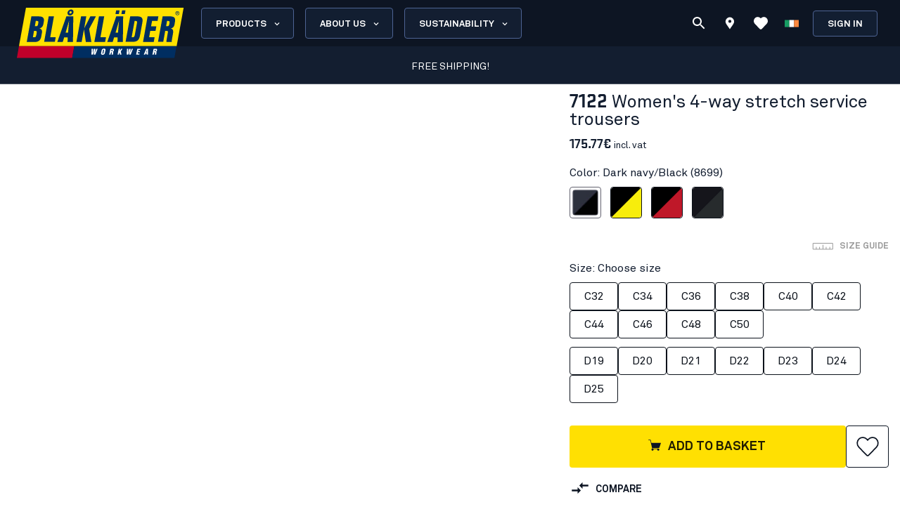

--- FILE ---
content_type: text/html; charset=utf-8
request_url: https://www.blaklader.ie/en/product/71221645-womens-4-way-stretch-service-trousers
body_size: 87348
content:
<!DOCTYPE html><html lang="en"><head><meta charSet="utf-8" data-next-head=""/><meta name="viewport" content="minimum-scale=1, initial-scale=1, width=device-width, shrink-to-fit=no" class="jsx-8367be46ab39c4cb" data-next-head=""/><meta name="facebook-domain-verification" content="qag4rw6wkg4o8dja64nc4qs6tz48so" class="jsx-8367be46ab39c4cb" data-next-head=""/><title data-next-head="">Women&#x27;s 4-way stretch service trousers - Blåkläder</title><meta name="robots" content="index,follow" data-next-head=""/><meta name="description" content="&lt;p&gt;Ripstop service trousers designed for the female figure. Crafted from comfortable 4-way-stretch fibre that can be worn both at work and for casual outdoors. The trousers have a slimmer fit and tighter look that is popular with many users today. &lt;/p&gt;
&lt;p&gt;The elasticated waistband delivers added comfort. Hems can be adjusted and the mesh insert at the back of the knees provides increased ventilation. Uncomfortable work days are a distant memory.&lt;/p&gt;" data-next-head=""/><meta property="og:title" content="Women&#x27;s 4-way stretch service trousers - Blåkläder" data-next-head=""/><meta property="og:description" content="&lt;p&gt;Ripstop service trousers designed for the female figure. Crafted from comfortable 4-way-stretch fibre that can be worn both at work and for casual outdoors. The trousers have a slimmer fit and tighter look that is popular with many users today. &lt;/p&gt;
&lt;p&gt;The elasticated waistband delivers added comfort. Hems can be adjusted and the mesh insert at the back of the knees provides increased ventilation. Uncomfortable work days are a distant memory.&lt;/p&gt;" data-next-head=""/><meta property="og:url" content="https://www.blaklader.ie/en/product/71221645-womens-4-way-stretch-service-trousers" data-next-head=""/><meta property="og:image" content="https://cdn.blaklader.com/7242458b-829c-40de-ae91-7856629624d7.jpg" data-next-head=""/><meta property="og:image:type" content="image/jpeg" data-next-head=""/><meta property="og:image:width" content="200" data-next-head=""/><meta property="og:image:height" content="100" data-next-head=""/><link rel="canonical" href="https://www.blaklader.ie/en/product/71221645-womens-4-way-stretch-service-trousers" data-next-head=""/><script type="application/ld+json" data-next-head="">{"@context":"https://schema.org","@type":"Organization","logo":"https://www.blaklader.ie/images/logo.svg","url":"https://www.blaklader.ie/en"}</script><script type="application/ld+json" data-next-head="">{"@context":"https://schema.org","@type":"Product","description":"&lt;p&gt;Ripstop service trousers designed for the female figure. Crafted from comfortable 4-way-stretch fibre that can be worn both at work and for casual outdoors. The trousers have a slimmer fit and tighter look that is popular with many users today. &lt;/p&gt;\n&lt;p&gt;The elasticated waistband delivers added comfort. Hems can be adjusted and the mesh insert at the back of the knees provides increased ventilation. Uncomfortable work days are a distant memory.&lt;/p&gt;","sku":"712216458699undefined","mpn":"712216458699undefined","image":[],"brand":{"@type":"Brand","name":"Blåkläder"},"offers":[{"price":"175.767","priceCurrency":"EUR","@type":"Offer","seller":{"@type":"Organization","name":"Blåkläder"}}],"name":"Women&apos;s 4-way stretch service trousers"}</script><style>
                @font-face {
                  font-family: 'Akkurat Pro';
                  src: url('https://blkmediacdnprod.azureedge.net/fonts/akkurat-pro-regular/AkkuratPro-Regular.woff2') format('woff2');
                  font-weight: 400;
                  font-style: normal;
                  font-display: swap;
                }
                @font-face {
                  font-family: 'Akkurat Pro';
                  src: url('https://blkmediacdnprod.azureedge.net/fonts/akkurat-pro-bold/AkkuratPro-Bold.woff2') format('woff2');
                  font-weight: 700;
                  font-style: normal;
                  font-display: swap;
                }
                @font-face {
                  font-family: 'Stratum1';
                  src: url('https://blkmediacdnprod.azureedge.net/fonts/Stratum1WebLight.woff2') format('woff2');
                  font-weight: 300;
                  font-style: normal;
                  font-display: swap;
                }
                @font-face {
                  font-family: 'Stratum1';
                  src: url('https://blkmediacdnprod.azureedge.net/fonts/Stratum1WebRegular.woff2') format('woff2');
                  font-weight: 400;
                  font-style: normal;
                  font-display: swap;
                }
                @font-face {
                  font-family: 'Stratum1';
                  src: url('https://blkmediacdnprod.azureedge.net/fonts/Stratum1WebBold.woff2') format('woff2');
                  font-weight: 700;
                  font-style: normal;
                  font-display: swap;
                }
                @font-face {
                  font-family: 'BLK No Bad Gothic';
                  src: url('https://blkmediacdnprod.azureedge.net/fonts/BLKNoBadGothicBold.otf') format('opentype');
                  font-weight: 800;
                  font-style: normal;
                  font-display: swap;
                }
                :root {
                  --font-akkurat: 'Akkurat Pro', sans-serif;
                  --font-stratum: 'Stratum1', sans-serif;
                  --font-blk-no-bad: 'BLK No Bad Gothic', sans-serif;
                }
              </style><script async="" type="text/javascript" src="https://cdn-sitegainer.com/5620386/es6/index.bundle.js"></script><meta property="csp-nonce" content="8xoi375nNduCnjhTdt6AbA=="/><meta charSet="utf-8"/><meta name="theme-color" content="#0d1523"/><link rel="dns-prefetch" href="//blkmediacdnprod.azureedge.net"/><link rel="preconnect" href="https://blkmediacdnprod.azureedge.net" crossorigin=""/><link rel="preload" href="https://blkmediacdnprod.azureedge.net/fonts/akkurat-pro-regular/AkkuratPro-Regular.woff2" as="font" type="font/woff2" crossorigin=""/><link rel="preload" href="https://blkmediacdnprod.azureedge.net/fonts/akkurat-pro-bold/AkkuratPro-Bold.woff2" as="font" type="font/woff2" crossorigin=""/><link rel="dns-prefetch" href="//cdn.blaklader.com"/><link rel="preconnect" href="//cdn.blaklader.com"/><meta name="emotion-insertion-point" content=""/><link nonce="8xoi375nNduCnjhTdt6AbA==" rel="preload" href="https://mediacdn.blaklader.com/next-assets/releases/87219/_next/static/css/60a775e55ccac852.css" as="style"/><link nonce="8xoi375nNduCnjhTdt6AbA==" rel="stylesheet" href="https://mediacdn.blaklader.com/next-assets/releases/87219/_next/static/css/60a775e55ccac852.css" data-n-g=""/><link nonce="8xoi375nNduCnjhTdt6AbA==" rel="preload" href="https://mediacdn.blaklader.com/next-assets/releases/87219/_next/static/css/0318a89f6ade39ad.css" as="style"/><link nonce="8xoi375nNduCnjhTdt6AbA==" rel="stylesheet" href="https://mediacdn.blaklader.com/next-assets/releases/87219/_next/static/css/0318a89f6ade39ad.css" data-n-p=""/><link nonce="8xoi375nNduCnjhTdt6AbA==" rel="preload" href="https://mediacdn.blaklader.com/next-assets/releases/87219/_next/static/css/6e0a3b2a38365784.css" as="style"/><link nonce="8xoi375nNduCnjhTdt6AbA==" rel="stylesheet" href="https://mediacdn.blaklader.com/next-assets/releases/87219/_next/static/css/6e0a3b2a38365784.css"/><noscript data-n-css="8xoi375nNduCnjhTdt6AbA=="></noscript><script defer="" nonce="8xoi375nNduCnjhTdt6AbA==" nomodule="" src="https://mediacdn.blaklader.com/next-assets/releases/87219/_next/static/chunks/polyfills-42372ed130431b0a.js"></script><script defer="" src="https://mediacdn.blaklader.com/next-assets/releases/87219/_next/static/chunks/77463.0b83e70eb28b973c.js" nonce="8xoi375nNduCnjhTdt6AbA=="></script><script defer="" src="https://mediacdn.blaklader.com/next-assets/releases/87219/_next/static/chunks/35572.8200b100075948a5.js" nonce="8xoi375nNduCnjhTdt6AbA=="></script><script defer="" src="https://mediacdn.blaklader.com/next-assets/releases/87219/_next/static/chunks/42320.5334e5b5d638392b.js" nonce="8xoi375nNduCnjhTdt6AbA=="></script><script defer="" src="https://mediacdn.blaklader.com/next-assets/releases/87219/_next/static/chunks/70011.f0721ba740ba91f9.js" nonce="8xoi375nNduCnjhTdt6AbA=="></script><script defer="" src="https://mediacdn.blaklader.com/next-assets/releases/87219/_next/static/chunks/2448.b043dd941e4fc573.js" nonce="8xoi375nNduCnjhTdt6AbA=="></script><script defer="" src="https://mediacdn.blaklader.com/next-assets/releases/87219/_next/static/chunks/32780.0dddec04ce917bf2.js" nonce="8xoi375nNduCnjhTdt6AbA=="></script><script defer="" src="https://mediacdn.blaklader.com/next-assets/releases/87219/_next/static/chunks/58460.339670fb985d0186.js" nonce="8xoi375nNduCnjhTdt6AbA=="></script><script defer="" src="https://mediacdn.blaklader.com/next-assets/releases/87219/_next/static/chunks/6987.28bf685543d5088c.js" nonce="8xoi375nNduCnjhTdt6AbA=="></script><script defer="" src="https://mediacdn.blaklader.com/next-assets/releases/87219/_next/static/chunks/5825.ac92a97a4d8388b7.js" nonce="8xoi375nNduCnjhTdt6AbA=="></script><script defer="" src="https://mediacdn.blaklader.com/next-assets/releases/87219/_next/static/chunks/22280.1ab9e483d4f845b4.js" nonce="8xoi375nNduCnjhTdt6AbA=="></script><script defer="" src="https://mediacdn.blaklader.com/next-assets/releases/87219/_next/static/chunks/24554.2067b16b0c367940.js" nonce="8xoi375nNduCnjhTdt6AbA=="></script><script defer="" src="https://mediacdn.blaklader.com/next-assets/releases/87219/_next/static/chunks/95008.ba0c5976ff229e0a.js" nonce="8xoi375nNduCnjhTdt6AbA=="></script><script defer="" src="https://mediacdn.blaklader.com/next-assets/releases/87219/_next/static/chunks/92392.f0721ba740ba91f9.js" nonce="8xoi375nNduCnjhTdt6AbA=="></script><script defer="" src="https://mediacdn.blaklader.com/next-assets/releases/87219/_next/static/chunks/23944.d190e3eb0c02dd95.js" nonce="8xoi375nNduCnjhTdt6AbA=="></script><script defer="" src="https://mediacdn.blaklader.com/next-assets/releases/87219/_next/static/chunks/75356.f07f6e46ce16c90c.js" nonce="8xoi375nNduCnjhTdt6AbA=="></script><script defer="" src="https://mediacdn.blaklader.com/next-assets/releases/87219/_next/static/chunks/41728.491ec90e0f75beda.js" nonce="8xoi375nNduCnjhTdt6AbA=="></script><script defer="" src="https://mediacdn.blaklader.com/next-assets/releases/87219/_next/static/chunks/78892.0c2c84e1f406a489.js" nonce="8xoi375nNduCnjhTdt6AbA=="></script><script defer="" src="https://mediacdn.blaklader.com/next-assets/releases/87219/_next/static/chunks/66349.693343ef94cfd782.js" nonce="8xoi375nNduCnjhTdt6AbA=="></script><script defer="" src="https://mediacdn.blaklader.com/next-assets/releases/87219/_next/static/chunks/63280.80e2abd10d991899.js" nonce="8xoi375nNduCnjhTdt6AbA=="></script><script defer="" src="https://mediacdn.blaklader.com/next-assets/releases/87219/_next/static/chunks/56486.0cb50022a30a6e43.js" nonce="8xoi375nNduCnjhTdt6AbA=="></script><script defer="" src="https://mediacdn.blaklader.com/next-assets/releases/87219/_next/static/chunks/59480-96af4ec41d454adc.js" nonce="8xoi375nNduCnjhTdt6AbA=="></script><script defer="" src="https://mediacdn.blaklader.com/next-assets/releases/87219/_next/static/chunks/39202-340beefe370b2412.js" nonce="8xoi375nNduCnjhTdt6AbA=="></script><script defer="" src="https://mediacdn.blaklader.com/next-assets/releases/87219/_next/static/chunks/73607.942493f794b26167.js" nonce="8xoi375nNduCnjhTdt6AbA=="></script><script defer="" src="https://mediacdn.blaklader.com/next-assets/releases/87219/_next/static/chunks/69585-43a599445bd8bf58.js" nonce="8xoi375nNduCnjhTdt6AbA=="></script><script defer="" src="https://mediacdn.blaklader.com/next-assets/releases/87219/_next/static/chunks/74350.976a8f683e19494c.js" nonce="8xoi375nNduCnjhTdt6AbA=="></script><script defer="" src="https://mediacdn.blaklader.com/next-assets/releases/87219/_next/static/chunks/39269.c4ad53f6efec6ff3.js" nonce="8xoi375nNduCnjhTdt6AbA=="></script><script defer="" src="https://mediacdn.blaklader.com/next-assets/releases/87219/_next/static/chunks/32622.d5bfe808b0c01fea.js" nonce="8xoi375nNduCnjhTdt6AbA=="></script><script src="https://mediacdn.blaklader.com/next-assets/releases/87219/_next/static/chunks/webpack-20dc0ec3048b931e.js" nonce="8xoi375nNduCnjhTdt6AbA==" defer=""></script><script src="https://mediacdn.blaklader.com/next-assets/releases/87219/_next/static/chunks/framework-b21a9a9d949ebca4.js" nonce="8xoi375nNduCnjhTdt6AbA==" defer=""></script><script src="https://mediacdn.blaklader.com/next-assets/releases/87219/_next/static/chunks/74766-de4a99261f7f8229.js" nonce="8xoi375nNduCnjhTdt6AbA==" defer=""></script><script src="https://mediacdn.blaklader.com/next-assets/releases/87219/_next/static/chunks/main-f0966fb38a19b17e.js" nonce="8xoi375nNduCnjhTdt6AbA==" defer=""></script><script src="https://mediacdn.blaklader.com/next-assets/releases/87219/_next/static/chunks/12853-e250cfce8e473374.js" nonce="8xoi375nNduCnjhTdt6AbA==" defer=""></script><script src="https://mediacdn.blaklader.com/next-assets/releases/87219/_next/static/chunks/pages/_app-aecf96651ed1e732.js" nonce="8xoi375nNduCnjhTdt6AbA==" defer=""></script><script src="https://mediacdn.blaklader.com/next-assets/releases/87219/_next/static/chunks/66438-38579117168a3d2b.js" nonce="8xoi375nNduCnjhTdt6AbA==" defer=""></script><script src="https://mediacdn.blaklader.com/next-assets/releases/87219/_next/static/chunks/38178-08fc41b5caa9f68b.js" nonce="8xoi375nNduCnjhTdt6AbA==" defer=""></script><script src="https://mediacdn.blaklader.com/next-assets/releases/87219/_next/static/chunks/95063-6e7012fc4c1740bb.js" nonce="8xoi375nNduCnjhTdt6AbA==" defer=""></script><script src="https://mediacdn.blaklader.com/next-assets/releases/87219/_next/static/chunks/92228-2e8117a57bcdd68a.js" nonce="8xoi375nNduCnjhTdt6AbA==" defer=""></script><script src="https://mediacdn.blaklader.com/next-assets/releases/87219/_next/static/chunks/82777-5b89604427b4ad69.js" nonce="8xoi375nNduCnjhTdt6AbA==" defer=""></script><script src="https://mediacdn.blaklader.com/next-assets/releases/87219/_next/static/chunks/89399-fab08d4a4af2729d.js" nonce="8xoi375nNduCnjhTdt6AbA==" defer=""></script><script src="https://mediacdn.blaklader.com/next-assets/releases/87219/_next/static/chunks/54587-c165312e3af485dd.js" nonce="8xoi375nNduCnjhTdt6AbA==" defer=""></script><script src="https://mediacdn.blaklader.com/next-assets/releases/87219/_next/static/chunks/5594-2d1e3fcda19dd1d7.js" nonce="8xoi375nNduCnjhTdt6AbA==" defer=""></script><script src="https://mediacdn.blaklader.com/next-assets/releases/87219/_next/static/chunks/75241-c5045ad04b071f09.js" nonce="8xoi375nNduCnjhTdt6AbA==" defer=""></script><script src="https://mediacdn.blaklader.com/next-assets/releases/87219/_next/static/chunks/39404-ca2f2b608995eda6.js" nonce="8xoi375nNduCnjhTdt6AbA==" defer=""></script><script src="https://mediacdn.blaklader.com/next-assets/releases/87219/_next/static/chunks/91349-ca01f37bdee54402.js" nonce="8xoi375nNduCnjhTdt6AbA==" defer=""></script><script src="https://mediacdn.blaklader.com/next-assets/releases/87219/_next/static/chunks/50332-4fa38d614c0b1894.js" nonce="8xoi375nNduCnjhTdt6AbA==" defer=""></script><script src="https://mediacdn.blaklader.com/next-assets/releases/87219/_next/static/chunks/64440-3c4c89d3f2f4573f.js" nonce="8xoi375nNduCnjhTdt6AbA==" defer=""></script><script src="https://mediacdn.blaklader.com/next-assets/releases/87219/_next/static/chunks/63261-d958d25c88a14aab.js" nonce="8xoi375nNduCnjhTdt6AbA==" defer=""></script><script src="https://mediacdn.blaklader.com/next-assets/releases/87219/_next/static/chunks/62867-94c894d2cbf720e1.js" nonce="8xoi375nNduCnjhTdt6AbA==" defer=""></script><script src="https://mediacdn.blaklader.com/next-assets/releases/87219/_next/static/chunks/62610-a8ffc48c71462f6e.js" nonce="8xoi375nNduCnjhTdt6AbA==" defer=""></script><script src="https://mediacdn.blaklader.com/next-assets/releases/87219/_next/static/chunks/20051-8042d6a746979c7d.js" nonce="8xoi375nNduCnjhTdt6AbA==" defer=""></script><script src="https://mediacdn.blaklader.com/next-assets/releases/87219/_next/static/chunks/89779-5703d8397d7d8d38.js" nonce="8xoi375nNduCnjhTdt6AbA==" defer=""></script><script src="https://mediacdn.blaklader.com/next-assets/releases/87219/_next/static/chunks/33361-23876a8af9499028.js" nonce="8xoi375nNduCnjhTdt6AbA==" defer=""></script><script src="https://mediacdn.blaklader.com/next-assets/releases/87219/_next/static/chunks/82301-ae0a0e7458f2eaad.js" nonce="8xoi375nNduCnjhTdt6AbA==" defer=""></script><script src="https://mediacdn.blaklader.com/next-assets/releases/87219/_next/static/chunks/63695-cc38073dd99c15f5.js" nonce="8xoi375nNduCnjhTdt6AbA==" defer=""></script><script src="https://mediacdn.blaklader.com/next-assets/releases/87219/_next/static/chunks/11944-d0e76817973c2866.js" nonce="8xoi375nNduCnjhTdt6AbA==" defer=""></script><script src="https://mediacdn.blaklader.com/next-assets/releases/87219/_next/static/chunks/97352-2a7a1f492f5ac349.js" nonce="8xoi375nNduCnjhTdt6AbA==" defer=""></script><script src="https://mediacdn.blaklader.com/next-assets/releases/87219/_next/static/chunks/61955-65fbfea195e15d7a.js" nonce="8xoi375nNduCnjhTdt6AbA==" defer=""></script><script src="https://mediacdn.blaklader.com/next-assets/releases/87219/_next/static/chunks/14251-8c9a0f9e14694b75.js" nonce="8xoi375nNduCnjhTdt6AbA==" defer=""></script><script src="https://mediacdn.blaklader.com/next-assets/releases/87219/_next/static/chunks/83543-18f22116b03888d6.js" nonce="8xoi375nNduCnjhTdt6AbA==" defer=""></script><script src="https://mediacdn.blaklader.com/next-assets/releases/87219/_next/static/chunks/31707-d65181ac76dbf84f.js" nonce="8xoi375nNduCnjhTdt6AbA==" defer=""></script><script src="https://mediacdn.blaklader.com/next-assets/releases/87219/_next/static/chunks/60131-c81ab4b6167e74ea.js" nonce="8xoi375nNduCnjhTdt6AbA==" defer=""></script><script src="https://mediacdn.blaklader.com/next-assets/releases/87219/_next/static/chunks/5846-ca1aca127b8a064c.js" nonce="8xoi375nNduCnjhTdt6AbA==" defer=""></script><script src="https://mediacdn.blaklader.com/next-assets/releases/87219/_next/static/chunks/99512-67ec98eb56c0486e.js" nonce="8xoi375nNduCnjhTdt6AbA==" defer=""></script><script src="https://mediacdn.blaklader.com/next-assets/releases/87219/_next/static/chunks/2695-b5909b652f27af52.js" nonce="8xoi375nNduCnjhTdt6AbA==" defer=""></script><script src="https://mediacdn.blaklader.com/next-assets/releases/87219/_next/static/chunks/3080-f1144012923da64b.js" nonce="8xoi375nNduCnjhTdt6AbA==" defer=""></script><script src="https://mediacdn.blaklader.com/next-assets/releases/87219/_next/static/chunks/25039-781508a5da76fc8b.js" nonce="8xoi375nNduCnjhTdt6AbA==" defer=""></script><script src="https://mediacdn.blaklader.com/next-assets/releases/87219/_next/static/chunks/pages/Product-3691a43529c2c2d7.js" nonce="8xoi375nNduCnjhTdt6AbA==" defer=""></script><script src="https://mediacdn.blaklader.com/next-assets/releases/87219/_next/static/87219/_buildManifest.js" nonce="8xoi375nNduCnjhTdt6AbA==" defer=""></script><script src="https://mediacdn.blaklader.com/next-assets/releases/87219/_next/static/87219/_ssgManifest.js" nonce="8xoi375nNduCnjhTdt6AbA==" defer=""></script><style data-emotion="css-global 0"></style><style data-emotion="css-global bm35vv">html{-webkit-font-smoothing:antialiased;-moz-osx-font-smoothing:grayscale;box-sizing:border-box;-webkit-text-size-adjust:100%;}*,*::before,*::after{box-sizing:inherit;}strong,b{font-weight:700;}body{margin:0;color:var(--mui-palette-text-primary);font-family:'Akkurat Pro',sans-serif,sans-serif;font-weight:400;font-size:1rem;line-height:1.5;background-color:var(--mui-palette-background-default);}@media print{body{background-color:var(--mui-palette-common-white);}}body::backdrop{background-color:var(--mui-palette-background-default);}body{padding-top:66px;font-size:1rem;overflow-x:hidden;}a{color:#131e31;}h1,h2,h3,h4,h5,h6{margin-top:0;font-family:'Stratum1',sans-serif,sans-serif;font-weight:700;line-height:1;}p{margin-top:0;}ul,ol{padding-left:2rem;}figure{margin:0;}table{width:100%;caption-side:bottom;border-collapse:collapse;}tbody,td,tfoot,th,thead,tr{border-color:inherit;border-style:solid;border-width:0;}.is-style-stripes>table>tbody>tr:nth-of-type(odd){background-color:#f6f6f6;}.has-text-align-left{text-align:left;}.has-text-align-center{text-align:center;}.has-text-align-right{text-align:right;}</style><style data-emotion="css-global hq6k15">:root{--mui-shape-borderRadius:4px;--mui-shadows-0:none;--mui-shadows-1:0px 2px 1px -1px rgba(0,0,0,0.2),0px 1px 1px 0px rgba(0,0,0,0.14),0px 1px 3px 0px rgba(0,0,0,0.12);--mui-shadows-2:0px 3px 1px -2px rgba(0,0,0,0.2),0px 2px 2px 0px rgba(0,0,0,0.14),0px 1px 5px 0px rgba(0,0,0,0.12);--mui-shadows-3:0px 3px 3px -2px rgba(0,0,0,0.2),0px 3px 4px 0px rgba(0,0,0,0.14),0px 1px 8px 0px rgba(0,0,0,0.12);--mui-shadows-4:0px 2px 4px -1px rgba(0,0,0,0.2),0px 4px 5px 0px rgba(0,0,0,0.14),0px 1px 10px 0px rgba(0,0,0,0.12);--mui-shadows-5:0px 3px 5px -1px rgba(0,0,0,0.2),0px 5px 8px 0px rgba(0,0,0,0.14),0px 1px 14px 0px rgba(0,0,0,0.12);--mui-shadows-6:0px 3px 5px -1px rgba(0,0,0,0.2),0px 6px 10px 0px rgba(0,0,0,0.14),0px 1px 18px 0px rgba(0,0,0,0.12);--mui-shadows-7:0px 4px 5px -2px rgba(0,0,0,0.2),0px 7px 10px 1px rgba(0,0,0,0.14),0px 2px 16px 1px rgba(0,0,0,0.12);--mui-shadows-8:0px 5px 5px -3px rgba(0,0,0,0.2),0px 8px 10px 1px rgba(0,0,0,0.14),0px 3px 14px 2px rgba(0,0,0,0.12);--mui-shadows-9:0px 5px 6px -3px rgba(0,0,0,0.2),0px 9px 12px 1px rgba(0,0,0,0.14),0px 3px 16px 2px rgba(0,0,0,0.12);--mui-shadows-10:0px 6px 6px -3px rgba(0,0,0,0.2),0px 10px 14px 1px rgba(0,0,0,0.14),0px 4px 18px 3px rgba(0,0,0,0.12);--mui-shadows-11:0px 6px 7px -4px rgba(0,0,0,0.2),0px 11px 15px 1px rgba(0,0,0,0.14),0px 4px 20px 3px rgba(0,0,0,0.12);--mui-shadows-12:0px 7px 8px -4px rgba(0,0,0,0.2),0px 12px 17px 2px rgba(0,0,0,0.14),0px 5px 22px 4px rgba(0,0,0,0.12);--mui-shadows-13:0px 7px 8px -4px rgba(0,0,0,0.2),0px 13px 19px 2px rgba(0,0,0,0.14),0px 5px 24px 4px rgba(0,0,0,0.12);--mui-shadows-14:0px 7px 9px -4px rgba(0,0,0,0.2),0px 14px 21px 2px rgba(0,0,0,0.14),0px 5px 26px 4px rgba(0,0,0,0.12);--mui-shadows-15:0px 8px 9px -5px rgba(0,0,0,0.2),0px 15px 22px 2px rgba(0,0,0,0.14),0px 6px 28px 5px rgba(0,0,0,0.12);--mui-shadows-16:0px 8px 10px -5px rgba(0,0,0,0.2),0px 16px 24px 2px rgba(0,0,0,0.14),0px 6px 30px 5px rgba(0,0,0,0.12);--mui-shadows-17:0px 8px 11px -5px rgba(0,0,0,0.2),0px 17px 26px 2px rgba(0,0,0,0.14),0px 6px 32px 5px rgba(0,0,0,0.12);--mui-shadows-18:0px 9px 11px -5px rgba(0,0,0,0.2),0px 18px 28px 2px rgba(0,0,0,0.14),0px 7px 34px 6px rgba(0,0,0,0.12);--mui-shadows-19:0px 9px 12px -6px rgba(0,0,0,0.2),0px 19px 29px 2px rgba(0,0,0,0.14),0px 7px 36px 6px rgba(0,0,0,0.12);--mui-shadows-20:0px 10px 13px -6px rgba(0,0,0,0.2),0px 20px 31px 3px rgba(0,0,0,0.14),0px 8px 38px 7px rgba(0,0,0,0.12);--mui-shadows-21:0px 10px 13px -6px rgba(0,0,0,0.2),0px 21px 33px 3px rgba(0,0,0,0.14),0px 8px 40px 7px rgba(0,0,0,0.12);--mui-shadows-22:0px 10px 14px -6px rgba(0,0,0,0.2),0px 22px 35px 3px rgba(0,0,0,0.14),0px 8px 42px 7px rgba(0,0,0,0.12);--mui-shadows-23:0px 11px 14px -7px rgba(0,0,0,0.2),0px 23px 36px 3px rgba(0,0,0,0.14),0px 9px 44px 8px rgba(0,0,0,0.12);--mui-shadows-24:0px 11px 15px -7px rgba(0,0,0,0.2),0px 24px 38px 3px rgba(0,0,0,0.14),0px 9px 46px 8px rgba(0,0,0,0.12);--mui-zIndex-mobileStepper:1000;--mui-zIndex-fab:1050;--mui-zIndex-speedDial:1050;--mui-zIndex-appBar:1100;--mui-zIndex-drawer:1200;--mui-zIndex-modal:1300;--mui-zIndex-snackbar:1400;--mui-zIndex-tooltip:1500;--mui-font-h1:700 6rem/1.167 'Akkurat Pro',sans-serif,sans-serif;--mui-font-h2:700 3.75rem/1.2 'Akkurat Pro',sans-serif,sans-serif;--mui-font-h3:700 3rem/1.167 'Akkurat Pro',sans-serif,sans-serif;--mui-font-h4:700 2.125rem/1.235 'Akkurat Pro',sans-serif,sans-serif;--mui-font-h5:700 1.5rem/1.334 'Akkurat Pro',sans-serif,sans-serif;--mui-font-h6:700 1.25rem/1.6 'Akkurat Pro',sans-serif,sans-serif;--mui-font-subtitle1:400 1rem/1.75 'Akkurat Pro',sans-serif,sans-serif;--mui-font-subtitle2:500 0.875rem/1.57 'Akkurat Pro',sans-serif,sans-serif;--mui-font-body1:400 1rem/1.5 'Akkurat Pro',sans-serif,sans-serif;--mui-font-body2:400 0.875rem/1.43 'Akkurat Pro',sans-serif,sans-serif;--mui-font-button:500 0.875rem/1.75 'Akkurat Pro',sans-serif,sans-serif;--mui-font-caption:400 0.75rem/1.66 'Akkurat Pro',sans-serif,sans-serif;--mui-font-overline:400 0.75rem/2.66 'Akkurat Pro',sans-serif,sans-serif;--mui-font-inherit:inherit inherit/inherit inherit;}:root{--mui-palette-primary-main:#0d1523;--mui-palette-primary-light:#121e31;--mui-palette-primary-dark:rgb(9, 14, 24);--mui-palette-primary-contrastText:#fff;--mui-palette-primary-mainChannel:13 21 35;--mui-palette-primary-lightChannel:18 30 49;--mui-palette-primary-darkChannel:9 14 24;--mui-palette-primary-contrastTextChannel:255 255 255;--mui-palette-secondary-main:#ffe002;--mui-palette-secondary-light:#f6f6f6;--mui-palette-secondary-dark:rgb(178, 156, 1);--mui-palette-secondary-contrastText:rgba(0, 0, 0, 0.87);--mui-palette-secondary-mainChannel:255 224 2;--mui-palette-secondary-lightChannel:246 246 246;--mui-palette-secondary-darkChannel:178 156 1;--mui-palette-secondary-contrastTextChannel:0 0 0;--mui-palette-error-main:#c81e33;--mui-palette-error-light:rgb(211, 75, 91);--mui-palette-error-dark:rgb(140, 21, 35);--mui-palette-error-contrastText:#fff;--mui-palette-error-mainChannel:200 30 51;--mui-palette-error-lightChannel:211 75 91;--mui-palette-error-darkChannel:140 21 35;--mui-palette-error-contrastTextChannel:255 255 255;--mui-palette-warning-main:#ef9825;--mui-palette-warning-light:rgb(242, 172, 80);--mui-palette-warning-dark:rgb(167, 106, 25);--mui-palette-warning-contrastText:rgba(0, 0, 0, 0.87);--mui-palette-warning-mainChannel:239 152 37;--mui-palette-warning-lightChannel:242 172 80;--mui-palette-warning-darkChannel:167 106 25;--mui-palette-warning-contrastTextChannel:0 0 0;--mui-palette-success-main:#6FB469;--mui-palette-success-contrastText:#fff;--mui-palette-success-light:rgb(139, 195, 135);--mui-palette-success-dark:rgb(77, 125, 73);--mui-palette-success-mainChannel:111 180 105;--mui-palette-success-lightChannel:139 195 135;--mui-palette-success-darkChannel:77 125 73;--mui-palette-success-contrastTextChannel:255 255 255;--mui-palette-info-main:#2D3C55;--mui-palette-info-light:rgb(87, 99, 119);--mui-palette-info-dark:rgb(31, 42, 59);--mui-palette-info-contrastText:#fff;--mui-palette-info-mainChannel:45 60 85;--mui-palette-info-lightChannel:87 99 119;--mui-palette-info-darkChannel:31 42 59;--mui-palette-info-contrastTextChannel:255 255 255;--mui-palette-text-primary:rgba(19, 30, 48, 1);--mui-palette-text-secondary:#6B6B6B;--mui-palette-text-disabled:rgba(0, 0, 0, 0.38);--mui-palette-text-primaryChannel:19 30 48;--mui-palette-text-secondaryChannel:107 107 107;--mui-palette-background-default:#fff;--mui-palette-background-paper:#fff;--mui-palette-background-defaultChannel:255 255 255;--mui-palette-background-paperChannel:255 255 255;--mui-palette-focusVisible-main:#1e88e5;--mui-palette-focusVisible-mainChannel:30 136 229;--mui-palette-white-main:#fff;--mui-palette-white-contrastText:#000;--mui-palette-white-mainChannel:255 255 255;--mui-palette-white-contrastTextChannel:0 0 0;--mui-palette-graphicalObjects-main:#8C8C8C;--mui-palette-graphicalObjects-mainChannel:140 140 140;--mui-palette-action-disabledBackground:#DEDEDE;--mui-palette-action-disabled:#333333;--mui-palette-action-active:rgba(0, 0, 0, 0.54);--mui-palette-action-hover:rgba(0, 0, 0, 0.04);--mui-palette-action-hoverOpacity:0.04;--mui-palette-action-selected:rgba(0, 0, 0, 0.08);--mui-palette-action-selectedOpacity:0.08;--mui-palette-action-disabledOpacity:0.38;--mui-palette-action-focus:rgba(0, 0, 0, 0.12);--mui-palette-action-focusOpacity:0.12;--mui-palette-action-activatedOpacity:0.12;--mui-palette-action-activeChannel:0 0 0;--mui-palette-action-selectedChannel:0 0 0;--mui-palette-common-black:#000;--mui-palette-common-white:#fff;--mui-palette-common-background:#fff;--mui-palette-common-onBackground:#000;--mui-palette-common-backgroundChannel:255 255 255;--mui-palette-common-onBackgroundChannel:0 0 0;--mui-palette-grey-50:#fafafa;--mui-palette-grey-100:#f5f5f5;--mui-palette-grey-200:#eeeeee;--mui-palette-grey-300:#e0e0e0;--mui-palette-grey-400:#bdbdbd;--mui-palette-grey-500:#9e9e9e;--mui-palette-grey-600:#757575;--mui-palette-grey-700:#616161;--mui-palette-grey-800:#424242;--mui-palette-grey-900:#212121;--mui-palette-grey-A100:#f5f5f5;--mui-palette-grey-A200:#eeeeee;--mui-palette-grey-A400:#bdbdbd;--mui-palette-grey-A700:#616161;--mui-palette-divider:rgba(0, 0, 0, 0.12);--mui-palette-Alert-errorColor:rgb(84, 30, 36);--mui-palette-Alert-infoColor:rgb(34, 39, 47);--mui-palette-Alert-successColor:rgb(55, 78, 54);--mui-palette-Alert-warningColor:rgb(96, 68, 32);--mui-palette-Alert-errorFilledBg:var(--mui-palette-error-main, #c81e33);--mui-palette-Alert-infoFilledBg:var(--mui-palette-info-main, #2D3C55);--mui-palette-Alert-successFilledBg:var(--mui-palette-success-main, #6FB469);--mui-palette-Alert-warningFilledBg:var(--mui-palette-warning-main, #ef9825);--mui-palette-Alert-errorFilledColor:#fff;--mui-palette-Alert-infoFilledColor:#fff;--mui-palette-Alert-successFilledColor:rgba(0, 0, 0, 0.87);--mui-palette-Alert-warningFilledColor:rgba(0, 0, 0, 0.87);--mui-palette-Alert-errorStandardBg:rgb(250, 237, 238);--mui-palette-Alert-infoStandardBg:rgb(238, 239, 241);--mui-palette-Alert-successStandardBg:rgb(243, 249, 243);--mui-palette-Alert-warningStandardBg:rgb(253, 246, 237);--mui-palette-Alert-errorIconColor:var(--mui-palette-error-main, #c81e33);--mui-palette-Alert-infoIconColor:var(--mui-palette-info-main, #2D3C55);--mui-palette-Alert-successIconColor:var(--mui-palette-success-main, #6FB469);--mui-palette-Alert-warningIconColor:var(--mui-palette-warning-main, #ef9825);--mui-palette-AppBar-defaultBg:var(--mui-palette-grey-100, #f5f5f5);--mui-palette-Avatar-defaultBg:var(--mui-palette-grey-400, #bdbdbd);--mui-palette-Button-inheritContainedBg:var(--mui-palette-grey-300, #e0e0e0);--mui-palette-Button-inheritContainedHoverBg:var(--mui-palette-grey-A100, #f5f5f5);--mui-palette-Chip-defaultBorder:var(--mui-palette-grey-400, #bdbdbd);--mui-palette-Chip-defaultAvatarColor:var(--mui-palette-grey-700, #616161);--mui-palette-Chip-defaultIconColor:var(--mui-palette-grey-700, #616161);--mui-palette-FilledInput-bg:rgba(0, 0, 0, 0.06);--mui-palette-FilledInput-hoverBg:rgba(0, 0, 0, 0.09);--mui-palette-FilledInput-disabledBg:rgba(0, 0, 0, 0.12);--mui-palette-LinearProgress-primaryBg:rgb(163, 166, 171);--mui-palette-LinearProgress-secondaryBg:rgb(255, 243, 158);--mui-palette-LinearProgress-errorBg:rgb(234, 169, 177);--mui-palette-LinearProgress-infoBg:rgb(175, 180, 190);--mui-palette-LinearProgress-successBg:rgb(200, 226, 198);--mui-palette-LinearProgress-warningBg:rgb(248, 215, 172);--mui-palette-Skeleton-bg:rgba(var(--mui-palette-text-primaryChannel, undefined) / 0.11);--mui-palette-Slider-primaryTrack:rgb(163, 166, 171);--mui-palette-Slider-secondaryTrack:rgb(255, 243, 158);--mui-palette-Slider-errorTrack:rgb(234, 169, 177);--mui-palette-Slider-infoTrack:rgb(175, 180, 190);--mui-palette-Slider-successTrack:rgb(200, 226, 198);--mui-palette-Slider-warningTrack:rgb(248, 215, 172);--mui-palette-SnackbarContent-bg:rgb(50, 50, 50);--mui-palette-SnackbarContent-color:#fff;--mui-palette-SpeedDialAction-fabHoverBg:rgb(216, 216, 216);--mui-palette-StepConnector-border:var(--mui-palette-grey-400, #bdbdbd);--mui-palette-StepContent-border:var(--mui-palette-grey-400, #bdbdbd);--mui-palette-Switch-defaultColor:var(--mui-palette-common-white, #fff);--mui-palette-Switch-defaultDisabledColor:var(--mui-palette-grey-100, #f5f5f5);--mui-palette-Switch-primaryDisabledColor:rgb(163, 166, 171);--mui-palette-Switch-secondaryDisabledColor:rgb(255, 243, 158);--mui-palette-Switch-errorDisabledColor:rgb(234, 169, 177);--mui-palette-Switch-infoDisabledColor:rgb(175, 180, 190);--mui-palette-Switch-successDisabledColor:rgb(200, 226, 198);--mui-palette-Switch-warningDisabledColor:rgb(248, 215, 172);--mui-palette-TableCell-border:rgba(224, 224, 224, 1);--mui-palette-Tooltip-bg:rgba(97, 97, 97, 0.92);--mui-palette-dividerChannel:0 0 0;--mui-opacity-inputPlaceholder:0.42;--mui-opacity-inputUnderline:0.42;--mui-opacity-switchTrackDisabled:0.12;--mui-opacity-switchTrack:0.38;}</style><style data-emotion="css-global 1prfaxn">@-webkit-keyframes mui-auto-fill{from{display:block;}}@keyframes mui-auto-fill{from{display:block;}}@-webkit-keyframes mui-auto-fill-cancel{from{display:block;}}@keyframes mui-auto-fill-cancel{from{display:block;}}</style><style data-emotion="css-global animation-61bdi0">@-webkit-keyframes animation-61bdi0{0%{-webkit-transform:rotate(0deg);-moz-transform:rotate(0deg);-ms-transform:rotate(0deg);transform:rotate(0deg);}100%{-webkit-transform:rotate(360deg);-moz-transform:rotate(360deg);-ms-transform:rotate(360deg);transform:rotate(360deg);}}@keyframes animation-61bdi0{0%{-webkit-transform:rotate(0deg);-moz-transform:rotate(0deg);-ms-transform:rotate(0deg);transform:rotate(0deg);}100%{-webkit-transform:rotate(360deg);-moz-transform:rotate(360deg);-ms-transform:rotate(360deg);transform:rotate(360deg);}}</style><style data-emotion="css-global animation-1o38n3e">@-webkit-keyframes animation-1o38n3e{0%{stroke-dasharray:1px,200px;stroke-dashoffset:0;}50%{stroke-dasharray:100px,200px;stroke-dashoffset:-15px;}100%{stroke-dasharray:1px,200px;stroke-dashoffset:-126px;}}@keyframes animation-1o38n3e{0%{stroke-dasharray:1px,200px;stroke-dashoffset:0;}50%{stroke-dasharray:100px,200px;stroke-dashoffset:-15px;}100%{stroke-dasharray:1px,200px;stroke-dashoffset:-126px;}}</style><style data-emotion="css-global animation-c7515d">@-webkit-keyframes animation-c7515d{0%{opacity:1;}50%{opacity:0.4;}100%{opacity:1;}}@keyframes animation-c7515d{0%{opacity:1;}50%{opacity:0.4;}100%{opacity:1;}}</style><style data-emotion="css xrx04i iguwhy 1wrof13 1gdsqjy 1e1a1wm 177xvbk 1g4dmdw dt7od6 iimedy ttha0l 1ydj93w wyulua 1pi2lzz 2m85fk 1q1zhzp wsbkq3 1okcxkx 1g78ho2 1l19kgc ascoo7 1ovboll 1r7mgv9 y9rr7n svrc6c chz7cr jde4zr s0q74k 1yyib0d 81dqnw 17l8j0j 1an5ol3 3x7g9d qd727b qf9wgj 1r3pb90 44bfoz cd2nh3 1yuhvjn 1ougfai 1qxzexh bbt8oi wnfue5 2svyy2 vuxf0f 1f7sv2t qk7dun 7as2zz 15830to 9vd5ud 1xdhyk6 po5n47 1jm4qw3 1s00m3p abqyn 164r41r yymiv1 1x2q7pk 146xefr 14rdsw0 1azdv09 1v8qx7p 6nd0s5 2rlxtj 62jzne yqam7n cveorv 1a80aqe y2ljnw 6462ap k008qs 5hicrt xtffoz 1fhgjcy x4udzp 1qqvyza 18mudl3 3ns2q1 1x2glnu d5p60e 11ztte7 i6zen3 y0xydz arjj9z 160t9yt bmafnj 1siy1g1 uczp44 afz83j 1hzgfrv o1na1g 1op6hft xhnc7g d2ylaw y6gdyo 1yb45bn 1ewivo9 1lwyxd5 h9r63z h127eb 1n5khr6 1f11l0v 13dv739 jj1crp 1t9z4qr t8orf4 1wcin8i 10n7jou d91a30 j8yymo 1quc0p2 1oskwyh sp7t83 o3vqfe 1guagmm 3l99kw 1fwm96w rme81o 19xfluf 1lmqe8h 19naf97 n9ftlz 1yqhy5r t141g6 m2aapi m0m4r9 14tbnot q77mbj 12mso9w 25ytbl 1s10zni 3118mh hdmcey 1bdhcda 1ddi1xb 5ghxmw 1rwe77i gajhq5 108ygka 156z5bh 1mzvqot jy2xb7 j2as55 b472xq 1gaw5xw 1plo7au 191husv">.css-xrx04i{display:-webkit-box;display:-webkit-flex;display:-ms-flexbox;display:flex;}@media (min-width:1400px){.css-xrx04i{position:absolute;width:50%;-webkit-box-pack:end;-ms-flex-pack:end;-webkit-justify-content:end;justify-content:end;}}.css-iguwhy{-webkit-user-select:none;-moz-user-select:none;-ms-user-select:none;user-select:none;width:1em;height:1em;display:inline-block;-webkit-flex-shrink:0;-ms-flex-negative:0;flex-shrink:0;-webkit-transition:fill 300ms cubic-bezier(0.4, 0, 0.2, 1) 0ms;transition:fill 300ms cubic-bezier(0.4, 0, 0.2, 1) 0ms;fill:currentColor;font-size:1.5rem;}.css-1wrof13{-webkit-flex:0 0 auto;-ms-flex:0 0 auto;flex:0 0 auto;visibility:hidden;}.css-1wrof13 .MuiDrawer-paper{top:66px;z-index:5;box-shadow:0 0 30px rgba(0, 0, 0, 0.16);}.css-1gdsqjy{background-color:var(--mui-palette-background-paper);color:var(--mui-palette-text-primary);-webkit-transition:box-shadow 300ms cubic-bezier(0.4, 0, 0.2, 1) 0ms;transition:box-shadow 300ms cubic-bezier(0.4, 0, 0.2, 1) 0ms;box-shadow:var(--Paper-shadow);background-image:var(--Paper-overlay);overflow-y:auto;display:-webkit-box;display:-webkit-flex;display:-ms-flexbox;display:flex;-webkit-flex-direction:column;-ms-flex-direction:column;flex-direction:column;height:100%;-webkit-flex:1 0 auto;-ms-flex:1 0 auto;flex:1 0 auto;z-index:var(--mui-zIndex-drawer);-webkit-overflow-scrolling:touch;position:fixed;top:0;outline:0;top:0;left:0;right:0;height:auto;max-height:100%;border-bottom:1px solid var(--mui-palette-divider);}.css-1e1a1wm{width:100%;margin-left:auto;box-sizing:border-box;margin-right:auto;padding-left:16px;padding-right:16px;padding-top:64px;padding-bottom:80px;}@media (min-width:576px){.css-1e1a1wm{padding-left:24px;padding-right:24px;}}@media (min-width:1648px){.css-1e1a1wm{max-width:1648px;}}.css-177xvbk{--Grid-columns:12;--Grid-columnSpacing:24px;--Grid-rowSpacing:24px;-webkit-flex-direction:row;-ms-flex-direction:row;flex-direction:row;min-width:0;box-sizing:border-box;display:-webkit-box;display:-webkit-flex;display:-ms-flexbox;display:flex;-webkit-box-flex-wrap:wrap;-webkit-flex-wrap:wrap;-ms-flex-wrap:wrap;flex-wrap:wrap;gap:var(--Grid-rowSpacing) var(--Grid-columnSpacing);}.css-177xvbk >*{--Grid-parent-columns:12;}.css-177xvbk >*{--Grid-parent-columnSpacing:24px;}.css-177xvbk >*{--Grid-parent-rowSpacing:24px;}.css-1g4dmdw{--Grid-columns:12;--Grid-columnSpacing:0px;--Grid-rowSpacing:0px;-webkit-flex-direction:row;-ms-flex-direction:row;flex-direction:row;min-width:0;box-sizing:border-box;display:-webkit-box;display:-webkit-flex;display:-ms-flexbox;display:flex;-webkit-box-flex-wrap:wrap;-webkit-flex-wrap:wrap;-ms-flex-wrap:wrap;flex-wrap:wrap;gap:var(--Grid-rowSpacing) var(--Grid-columnSpacing);-webkit-align-content:flex-start;-ms-flex-line-pack:flex-start;align-content:flex-start;}.css-1g4dmdw >*{--Grid-parent-columnSpacing:0px;}.css-1g4dmdw >*{--Grid-parent-rowSpacing:0px;}@media (min-width:768px){.css-1g4dmdw{-webkit-box-flex:0;-webkit-flex-grow:0;-ms-flex-positive:0;flex-grow:0;-webkit-flex-basis:auto;-ms-flex-preferred-size:auto;flex-basis:auto;width:calc(100% * 9 / var(--Grid-parent-columns) - (var(--Grid-parent-columns) - 9) * (var(--Grid-parent-columnSpacing) / var(--Grid-parent-columns)));}}.css-dt7od6{--Grid-columns:12;--Grid-columnSpacing:24px;--Grid-rowSpacing:24px;-webkit-flex-direction:row;-ms-flex-direction:row;flex-direction:row;min-width:0;box-sizing:border-box;display:-webkit-box;display:-webkit-flex;display:-ms-flexbox;display:flex;-webkit-box-flex-wrap:wrap;-webkit-flex-wrap:wrap;-ms-flex-wrap:wrap;flex-wrap:wrap;gap:var(--Grid-rowSpacing) var(--Grid-columnSpacing);}.css-dt7od6 >*{--Grid-parent-columns:12;}.css-dt7od6 >*{--Grid-parent-columnSpacing:24px;}.css-dt7od6 >*{--Grid-parent-rowSpacing:24px;}@media (min-width:768px){.css-dt7od6{-webkit-box-flex:0;-webkit-flex-grow:0;-ms-flex-positive:0;flex-grow:0;-webkit-flex-basis:auto;-ms-flex-preferred-size:auto;flex-basis:auto;width:calc(100% * 12 / var(--Grid-parent-columns) - (var(--Grid-parent-columns) - 12) * (var(--Grid-parent-columnSpacing) / var(--Grid-parent-columns)));}}.css-iimedy{-webkit-flex-basis:0;-ms-flex-preferred-size:0;flex-basis:0;-webkit-box-flex:1;-webkit-flex-grow:1;-ms-flex-positive:1;flex-grow:1;max-width:100%;min-width:0;box-sizing:border-box;font-family:'Akkurat Pro',sans-serif,sans-serif;}.css-iimedy:empty{display:none;}.css-ttha0l{list-style:none;margin:0;padding:0;position:relative;padding-top:8px;padding-bottom:8px;padding-top:0px;padding-bottom:24px;padding-right:8px;}.css-1ydj93w{display:-webkit-box;display:-webkit-flex;display:-ms-flexbox;display:flex;-webkit-box-pack:start;-ms-flex-pack:start;-webkit-justify-content:flex-start;justify-content:flex-start;-webkit-align-items:center;-webkit-box-align:center;-ms-flex-align:center;align-items:center;position:relative;-webkit-text-decoration:none;text-decoration:none;width:100%;box-sizing:border-box;text-align:left;padding-top:8px;padding-bottom:8px;padding-left:16px;padding-right:16px;font-weight:700;cursor:pointer;color:#000;padding:0;line-height:1.3;margin-bottom:8px;font-size:1.125rem;text-transform:uppercase;font-family:'Stratum1',sans-serif,sans-serif;}.css-1ydj93w a{color:#000;-webkit-text-decoration:none;text-decoration:none;width:100%;}.css-1ydj93w:hover{color:#000;}.css-1ydj93w a:hover{color:#000;}.css-1ydj93w:focus-visible,.css-1ydj93w a:focus-visible{outline:2px solid #1e88e5;border-radius:4px;}.css-wyulua{display:-webkit-box;display:-webkit-flex;display:-ms-flexbox;display:flex;-webkit-box-pack:start;-ms-flex-pack:start;-webkit-justify-content:flex-start;justify-content:flex-start;-webkit-align-items:center;-webkit-box-align:center;-ms-flex-align:center;align-items:center;position:relative;-webkit-text-decoration:none;text-decoration:none;width:100%;box-sizing:border-box;text-align:left;padding-top:8px;padding-bottom:8px;padding-left:16px;padding-right:16px;font-weight:700;cursor:pointer;color:#6B6B6B;padding:0;line-height:1.3;display:-webkit-inline-box;display:-webkit-inline-flex;display:-ms-inline-flexbox;display:inline-flex;font-size:0.875rem;}.css-wyulua a{color:#6B6B6B;-webkit-text-decoration:none;text-decoration:none;width:100%;padding-top:4px;padding-bottom:4px;}.css-wyulua:hover{color:#000;}.css-wyulua a:hover{color:#000;}.css-wyulua:focus-visible,.css-wyulua a:focus-visible{outline:2px solid #1e88e5;border-radius:4px;}.css-1pi2lzz{-webkit-user-select:none;-moz-user-select:none;-ms-user-select:none;user-select:none;width:1em;height:1em;display:inline-block;-webkit-flex-shrink:0;-ms-flex-negative:0;flex-shrink:0;-webkit-transition:fill 300ms cubic-bezier(0.4, 0, 0.2, 1) 0ms;transition:fill 300ms cubic-bezier(0.4, 0, 0.2, 1) 0ms;fill:currentColor;font-size:1.25rem;}.css-2m85fk{display:-webkit-box;display:-webkit-flex;display:-ms-flexbox;display:flex;-webkit-box-pack:start;-ms-flex-pack:start;-webkit-justify-content:flex-start;justify-content:flex-start;-webkit-align-items:center;-webkit-box-align:center;-ms-flex-align:center;align-items:center;position:relative;-webkit-text-decoration:none;text-decoration:none;width:100%;box-sizing:border-box;text-align:left;padding-top:8px;padding-bottom:8px;padding-left:16px;padding-right:16px;font-weight:700;cursor:pointer;color:#6B6B6B;padding:0;line-height:1.3;font-size:0.875rem;}.css-2m85fk a{width:100%;-webkit-text-decoration:none;text-decoration:none;color:#6B6B6B;padding-left:8px;padding-top:4px;padding-bottom:4px;}.css-2m85fk:hover{color:#000;}.css-2m85fk a:hover{color:#000;}.css-2m85fk:focus-visible,.css-2m85fk a:focus-visible{outline:2px solid #1e88e5;border-radius:4px;}.css-1q1zhzp{display:-webkit-box;display:-webkit-flex;display:-ms-flexbox;display:flex;-webkit-box-pack:start;-ms-flex-pack:start;-webkit-justify-content:flex-start;justify-content:flex-start;-webkit-align-items:center;-webkit-box-align:center;-ms-flex-align:center;align-items:center;position:relative;-webkit-text-decoration:none;text-decoration:none;width:100%;box-sizing:border-box;text-align:left;padding-top:8px;padding-bottom:8px;padding-left:16px;padding-right:16px;font-weight:700;cursor:pointer;color:#6B6B6B;padding:0;line-height:1.3;text-transform:uppercase;font-size:0.875rem;}.css-1q1zhzp a{color:#6B6B6B;-webkit-text-decoration:none;text-decoration:none;width:100%;padding-top:4px;padding-bottom:4px;}.css-1q1zhzp:hover{color:#000;}.css-1q1zhzp a:hover{color:#000;}.css-1q1zhzp:focus-visible,.css-1q1zhzp a:focus-visible{outline:2px solid #1e88e5;border-radius:4px;}.css-wsbkq3{min-width:0;box-sizing:border-box;}@media (min-width:768px){.css-wsbkq3{-webkit-box-flex:0;-webkit-flex-grow:0;-ms-flex-positive:0;flex-grow:0;-webkit-flex-basis:auto;-ms-flex-preferred-size:auto;flex-basis:auto;width:calc(100% * 3 / var(--Grid-parent-columns) - (var(--Grid-parent-columns) - 3) * (var(--Grid-parent-columnSpacing) / var(--Grid-parent-columns)));}}.css-1okcxkx{display:-webkit-inline-box;display:-webkit-inline-flex;display:-ms-inline-flexbox;display:inline-flex;-webkit-align-items:center;-webkit-box-align:center;-ms-flex-align:center;align-items:center;-webkit-box-pack:center;-ms-flex-pack:center;-webkit-justify-content:center;justify-content:center;position:relative;box-sizing:border-box;-webkit-tap-highlight-color:transparent;background-color:transparent;outline:0;border:0;margin:0;border-radius:0;padding:0;cursor:pointer;-webkit-user-select:none;-moz-user-select:none;-ms-user-select:none;user-select:none;vertical-align:middle;-moz-appearance:none;-webkit-appearance:none;-webkit-text-decoration:none;text-decoration:none;color:inherit;font-family:'Akkurat Pro',sans-serif,sans-serif;font-weight:500;font-size:0.875rem;line-height:1.75;text-transform:uppercase;min-width:64px;padding:6px 16px;border:0;border-radius:var(--mui-shape-borderRadius);-webkit-transition:background-color 250ms cubic-bezier(0.4, 0, 0.2, 1) 0ms,box-shadow 250ms cubic-bezier(0.4, 0, 0.2, 1) 0ms,border-color 250ms cubic-bezier(0.4, 0, 0.2, 1) 0ms,color 250ms cubic-bezier(0.4, 0, 0.2, 1) 0ms;transition:background-color 250ms cubic-bezier(0.4, 0, 0.2, 1) 0ms,box-shadow 250ms cubic-bezier(0.4, 0, 0.2, 1) 0ms,border-color 250ms cubic-bezier(0.4, 0, 0.2, 1) 0ms,color 250ms cubic-bezier(0.4, 0, 0.2, 1) 0ms;padding:5px 15px;border:1px solid currentColor;border-color:var(--variant-outlinedBorder, currentColor);background-color:var(--variant-outlinedBg);color:var(--variant-outlinedColor);--variant-textColor:var(--mui-palette-primary-main);--variant-outlinedColor:var(--mui-palette-primary-main);--variant-outlinedBorder:rgba(var(--mui-palette-primary-mainChannel) / 0.5);--variant-containedColor:var(--mui-palette-primary-contrastText);--variant-containedBg:var(--mui-palette-primary-main);box-shadow:none;-webkit-transition:background-color 250ms cubic-bezier(0.4, 0, 0.2, 1) 0ms,box-shadow 250ms cubic-bezier(0.4, 0, 0.2, 1) 0ms,border-color 250ms cubic-bezier(0.4, 0, 0.2, 1) 0ms;transition:background-color 250ms cubic-bezier(0.4, 0, 0.2, 1) 0ms,box-shadow 250ms cubic-bezier(0.4, 0, 0.2, 1) 0ms,border-color 250ms cubic-bezier(0.4, 0, 0.2, 1) 0ms;padding:13px 20px 10px;font-size:0.75rem;font-weight:700;text-transform:uppercase;font-family:'Akkurat Pro',sans-serif,sans-serif;word-break:break-word;white-space:normal;border:1px solid #4D6393;font-size:0.75rem;line-height:1.75;padding:17px 20px 16px;background-color:#131E31;margin-left:8px;margin-right:8px;padding-top:12px;padding-bottom:10px;color:#fff;font-size:0.8125rem;line-height:1;}.css-1okcxkx::-moz-focus-inner{border-style:none;}.css-1okcxkx.Mui-disabled{pointer-events:none;cursor:default;}@media print{.css-1okcxkx{-webkit-print-color-adjust:exact;color-adjust:exact;}}.css-1okcxkx:hover{-webkit-text-decoration:none;text-decoration:none;}.css-1okcxkx.Mui-disabled{color:var(--mui-palette-action-disabled);}.css-1okcxkx.Mui-disabled{border:1px solid var(--mui-palette-action-disabledBackground);}@media (hover: hover){.css-1okcxkx:hover{--variant-containedBg:var(--mui-palette-primary-dark);--variant-textBg:rgba(var(--mui-palette-primary-mainChannel) / calc(var(--mui-palette-action-hoverOpacity)));--variant-outlinedBorder:var(--mui-palette-primary-main);--variant-outlinedBg:rgba(var(--mui-palette-primary-mainChannel) / calc(var(--mui-palette-action-hoverOpacity)));}}.css-1okcxkx:hover{box-shadow:none;}.css-1okcxkx.Mui-focusVisible{box-shadow:none;}.css-1okcxkx:active{box-shadow:none;}.css-1okcxkx.Mui-disabled{box-shadow:none;}.css-1okcxkx.MuiButton-loading{color:transparent;}.css-1okcxkx:focus-visible{outline:2px solid #1e88e5;z-index:10;}@media (max-width: 320px){.css-1okcxkx{padding:8px 12px;}}.css-1okcxkx:hover{border:1px solid #4D6393;}@media (min-width:0px){.css-1okcxkx{display:none;}}@media (min-width:768px){.css-1okcxkx{display:none;}}@media (min-width:992px){.css-1okcxkx{display:-webkit-box;display:-webkit-flex;display:-ms-flexbox;display:flex;}}.css-1okcxkx:hover{background-color:#0d1523;}@media (min-width:0px){.css-1okcxkx{display:none;}}@media (min-width:768px){.css-1okcxkx{display:none;}}@media (min-width:992px){.css-1okcxkx{display:-webkit-box;display:-webkit-flex;display:-ms-flexbox;display:flex;}}.css-1g78ho2{display:inherit;margin-right:-4px;margin-left:8px;}.css-1g78ho2>*:nth-of-type(1){font-size:20px;}.css-1l19kgc{-webkit-box-flex:1;-webkit-flex-grow:1;-ms-flex-positive:1;flex-grow:1;}.css-ascoo7{display:-webkit-inline-box;display:-webkit-inline-flex;display:-ms-inline-flexbox;display:inline-flex;-webkit-align-items:center;-webkit-box-align:center;-ms-flex-align:center;align-items:center;-webkit-box-pack:center;-ms-flex-pack:center;-webkit-justify-content:center;justify-content:center;position:relative;box-sizing:border-box;-webkit-tap-highlight-color:transparent;background-color:transparent;outline:0;border:0;margin:0;border-radius:0;padding:0;cursor:pointer;-webkit-user-select:none;-moz-user-select:none;-ms-user-select:none;user-select:none;vertical-align:middle;-moz-appearance:none;-webkit-appearance:none;-webkit-text-decoration:none;text-decoration:none;color:inherit;text-align:center;-webkit-flex:0 0 auto;-ms-flex:0 0 auto;flex:0 0 auto;font-size:1.5rem;padding:8px;border-radius:50%;color:var(--mui-palette-action-active);-webkit-transition:background-color 150ms cubic-bezier(0.4, 0, 0.2, 1) 0ms;transition:background-color 150ms cubic-bezier(0.4, 0, 0.2, 1) 0ms;--IconButton-hoverBg:rgba(var(--mui-palette-action-activeChannel) / calc(var(--mui-palette-action-hoverOpacity)));padding:12px;font-size:1.75rem;min-width:44px;min-height:44px;padding:10px;}.css-ascoo7::-moz-focus-inner{border-style:none;}.css-ascoo7.Mui-disabled{pointer-events:none;cursor:default;}@media print{.css-ascoo7{-webkit-print-color-adjust:exact;color-adjust:exact;}}.css-ascoo7:hover{background-color:var(--IconButton-hoverBg);}@media (hover: none){.css-ascoo7:hover{background-color:transparent;}}.css-ascoo7.Mui-disabled{background-color:transparent;color:var(--mui-palette-action-disabled);}.css-ascoo7.MuiIconButton-loading{color:transparent;}.css-ascoo7:focus-visible{outline:2px solid #1e88e5;}.css-1ovboll{-webkit-user-select:none;-moz-user-select:none;-ms-user-select:none;user-select:none;width:1em;height:1em;display:inline-block;-webkit-flex-shrink:0;-ms-flex-negative:0;flex-shrink:0;-webkit-transition:fill 300ms cubic-bezier(0.4, 0, 0.2, 1) 0ms;transition:fill 300ms cubic-bezier(0.4, 0, 0.2, 1) 0ms;fill:currentColor;font-size:1.5rem;color:#fff;}.css-1r7mgv9{display:-webkit-inline-box;display:-webkit-inline-flex;display:-ms-inline-flexbox;display:inline-flex;-webkit-align-items:center;-webkit-box-align:center;-ms-flex-align:center;align-items:center;-webkit-box-pack:center;-ms-flex-pack:center;-webkit-justify-content:center;justify-content:center;position:relative;box-sizing:border-box;-webkit-tap-highlight-color:transparent;background-color:transparent;outline:0;border:0;margin:0;border-radius:0;padding:0;cursor:pointer;-webkit-user-select:none;-moz-user-select:none;-ms-user-select:none;user-select:none;vertical-align:middle;-moz-appearance:none;-webkit-appearance:none;-webkit-text-decoration:none;text-decoration:none;color:inherit;text-align:center;-webkit-flex:0 0 auto;-ms-flex:0 0 auto;flex:0 0 auto;font-size:1.5rem;padding:8px;border-radius:50%;color:var(--mui-palette-action-active);-webkit-transition:background-color 150ms cubic-bezier(0.4, 0, 0.2, 1) 0ms;transition:background-color 150ms cubic-bezier(0.4, 0, 0.2, 1) 0ms;--IconButton-hoverBg:rgba(var(--mui-palette-action-activeChannel) / calc(var(--mui-palette-action-hoverOpacity)));color:inherit;padding:12px;font-size:1.75rem;min-width:44px;min-height:44px;padding:0;margin-top:5px;margin-top:6px;}.css-1r7mgv9::-moz-focus-inner{border-style:none;}.css-1r7mgv9.Mui-disabled{pointer-events:none;cursor:default;}@media print{.css-1r7mgv9{-webkit-print-color-adjust:exact;color-adjust:exact;}}.css-1r7mgv9:hover{background-color:var(--IconButton-hoverBg);}@media (hover: none){.css-1r7mgv9:hover{background-color:transparent;}}.css-1r7mgv9.Mui-disabled{background-color:transparent;color:var(--mui-palette-action-disabled);}.css-1r7mgv9.MuiIconButton-loading{color:transparent;}.css-1r7mgv9:focus-visible{outline:2px solid #1e88e5;}@media (min-width:0px){.css-1r7mgv9{display:block;}}@media (min-width:576px){.css-1r7mgv9{display:block;}}.css-y9rr7n{-webkit-user-select:none;-moz-user-select:none;-ms-user-select:none;user-select:none;width:1em;height:1em;display:inline-block;-webkit-flex-shrink:0;-ms-flex-negative:0;flex-shrink:0;-webkit-transition:fill 300ms cubic-bezier(0.4, 0, 0.2, 1) 0ms;transition:fill 300ms cubic-bezier(0.4, 0, 0.2, 1) 0ms;fill:currentColor;font-size:1.5rem;pointer-events:none;}.css-svrc6c{display:-webkit-inline-box;display:-webkit-inline-flex;display:-ms-inline-flexbox;display:inline-flex;-webkit-align-items:center;-webkit-box-align:center;-ms-flex-align:center;align-items:center;-webkit-box-pack:center;-ms-flex-pack:center;-webkit-justify-content:center;justify-content:center;position:relative;box-sizing:border-box;-webkit-tap-highlight-color:transparent;background-color:transparent;outline:0;border:0;margin:0;border-radius:0;padding:0;cursor:pointer;-webkit-user-select:none;-moz-user-select:none;-ms-user-select:none;user-select:none;vertical-align:middle;-moz-appearance:none;-webkit-appearance:none;-webkit-text-decoration:none;text-decoration:none;color:inherit;text-align:center;-webkit-flex:0 0 auto;-ms-flex:0 0 auto;flex:0 0 auto;font-size:1.5rem;padding:8px;border-radius:50%;color:var(--mui-palette-action-active);-webkit-transition:background-color 150ms cubic-bezier(0.4, 0, 0.2, 1) 0ms;transition:background-color 150ms cubic-bezier(0.4, 0, 0.2, 1) 0ms;--IconButton-hoverBg:rgba(var(--mui-palette-action-activeChannel) / calc(var(--mui-palette-action-hoverOpacity)));color:inherit;padding:12px;font-size:1.75rem;min-width:44px;min-height:44px;padding:8px;}.css-svrc6c::-moz-focus-inner{border-style:none;}.css-svrc6c.Mui-disabled{pointer-events:none;cursor:default;}@media print{.css-svrc6c{-webkit-print-color-adjust:exact;color-adjust:exact;}}.css-svrc6c:hover{background-color:var(--IconButton-hoverBg);}@media (hover: none){.css-svrc6c:hover{background-color:transparent;}}.css-svrc6c.Mui-disabled{background-color:transparent;color:var(--mui-palette-action-disabled);}.css-svrc6c.MuiIconButton-loading{color:transparent;}.css-svrc6c:focus-visible{outline:2px solid #1e88e5;}.css-chz7cr{position:relative;display:-webkit-inline-box;display:-webkit-inline-flex;display:-ms-inline-flexbox;display:inline-flex;vertical-align:middle;-webkit-flex-shrink:0;-ms-flex-negative:0;flex-shrink:0;}.css-jde4zr{display:-webkit-box;display:-webkit-flex;display:-ms-flexbox;display:flex;-webkit-flex-direction:row;-ms-flex-direction:row;flex-direction:row;-webkit-box-flex-wrap:wrap;-webkit-flex-wrap:wrap;-ms-flex-wrap:wrap;flex-wrap:wrap;-webkit-box-pack:center;-ms-flex-pack:center;-webkit-justify-content:center;justify-content:center;-webkit-align-content:center;-ms-flex-line-pack:center;align-content:center;-webkit-align-items:center;-webkit-box-align:center;-ms-flex-align:center;align-items:center;position:absolute;box-sizing:border-box;font-family:'Akkurat Pro',sans-serif,sans-serif;font-weight:500;font-size:0.75rem;min-width:20px;line-height:1;padding:0 6px;height:20px;border-radius:10px;z-index:1;-webkit-transition:-webkit-transform 225ms cubic-bezier(0.4, 0, 0.2, 1) 0ms;transition:transform 225ms cubic-bezier(0.4, 0, 0.2, 1) 0ms;top:0;right:0;-webkit-transform:scale(1) translate(50%, -50%);-moz-transform:scale(1) translate(50%, -50%);-ms-transform:scale(1) translate(50%, -50%);transform:scale(1) translate(50%, -50%);transform-origin:100% 0%;-webkit-transition:-webkit-transform 195ms cubic-bezier(0.4, 0, 0.2, 1) 0ms;transition:transform 195ms cubic-bezier(0.4, 0, 0.2, 1) 0ms;background-color:#b90a32;font-size:10px;font-weight:700;}.css-jde4zr.MuiBadge-invisible{-webkit-transform:scale(0) translate(50%, -50%);-moz-transform:scale(0) translate(50%, -50%);-ms-transform:scale(0) translate(50%, -50%);transform:scale(0) translate(50%, -50%);}.css-s0q74k{display:-webkit-inline-box;display:-webkit-inline-flex;display:-ms-inline-flexbox;display:inline-flex;-webkit-align-items:center;-webkit-box-align:center;-ms-flex-align:center;align-items:center;-webkit-box-pack:center;-ms-flex-pack:center;-webkit-justify-content:center;justify-content:center;position:relative;box-sizing:border-box;-webkit-tap-highlight-color:transparent;background-color:transparent;outline:0;border:0;margin:0;border-radius:0;padding:0;cursor:pointer;-webkit-user-select:none;-moz-user-select:none;-ms-user-select:none;user-select:none;vertical-align:middle;-moz-appearance:none;-webkit-appearance:none;-webkit-text-decoration:none;text-decoration:none;color:inherit;text-align:center;-webkit-flex:0 0 auto;-ms-flex:0 0 auto;flex:0 0 auto;font-size:1.5rem;padding:8px;border-radius:50%;color:var(--mui-palette-action-active);-webkit-transition:background-color 150ms cubic-bezier(0.4, 0, 0.2, 1) 0ms;transition:background-color 150ms cubic-bezier(0.4, 0, 0.2, 1) 0ms;--IconButton-hoverBg:rgba(var(--mui-palette-action-activeChannel) / calc(var(--mui-palette-action-hoverOpacity)));color:inherit;padding:12px;font-size:1.75rem;min-width:44px;min-height:44px;}.css-s0q74k::-moz-focus-inner{border-style:none;}.css-s0q74k.Mui-disabled{pointer-events:none;cursor:default;}@media print{.css-s0q74k{-webkit-print-color-adjust:exact;color-adjust:exact;}}.css-s0q74k:hover{background-color:var(--IconButton-hoverBg);}@media (hover: none){.css-s0q74k:hover{background-color:transparent;}}.css-s0q74k.Mui-disabled{background-color:transparent;color:var(--mui-palette-action-disabled);}.css-s0q74k.MuiIconButton-loading{color:transparent;}.css-s0q74k:focus-visible{outline:2px solid #1e88e5;}@media (min-width:0px){.css-s0q74k{display:none;}}@media (min-width:576px){.css-s0q74k{display:-webkit-box;display:-webkit-flex;display:-ms-flexbox;display:flex;}}.css-1yyib0d{width:20px;height:13px;}.css-81dqnw{display:-webkit-inline-box;display:-webkit-inline-flex;display:-ms-inline-flexbox;display:inline-flex;-webkit-align-items:center;-webkit-box-align:center;-ms-flex-align:center;align-items:center;-webkit-box-pack:center;-ms-flex-pack:center;-webkit-justify-content:center;justify-content:center;position:relative;box-sizing:border-box;-webkit-tap-highlight-color:transparent;background-color:transparent;outline:0;border:0;margin:0;border-radius:0;padding:0;cursor:pointer;-webkit-user-select:none;-moz-user-select:none;-ms-user-select:none;user-select:none;vertical-align:middle;-moz-appearance:none;-webkit-appearance:none;-webkit-text-decoration:none;text-decoration:none;color:inherit;text-align:center;-webkit-flex:0 0 auto;-ms-flex:0 0 auto;flex:0 0 auto;font-size:1.5rem;padding:8px;border-radius:50%;color:var(--mui-palette-action-active);-webkit-transition:background-color 150ms cubic-bezier(0.4, 0, 0.2, 1) 0ms;transition:background-color 150ms cubic-bezier(0.4, 0, 0.2, 1) 0ms;--IconButton-hoverBg:rgba(var(--mui-palette-action-activeChannel) / calc(var(--mui-palette-action-hoverOpacity)));color:inherit;padding:12px;font-size:1.75rem;min-width:44px;min-height:44px;padding:10px;}.css-81dqnw::-moz-focus-inner{border-style:none;}.css-81dqnw.Mui-disabled{pointer-events:none;cursor:default;}@media print{.css-81dqnw{-webkit-print-color-adjust:exact;color-adjust:exact;}}.css-81dqnw:hover{background-color:var(--IconButton-hoverBg);}@media (hover: none){.css-81dqnw:hover{background-color:transparent;}}.css-81dqnw.Mui-disabled{background-color:transparent;color:var(--mui-palette-action-disabled);}.css-81dqnw.MuiIconButton-loading{color:transparent;}.css-81dqnw:focus-visible{outline:2px solid #1e88e5;}@media (min-width:576px){.css-81dqnw{margin-top:6px;}}@media (min-width:576px){.css-81dqnw{display:block;}}@media (min-width:768px){.css-81dqnw{display:none;}}@media (min-width:768px){.css-17l8j0j{display:block;}}@media (min-width:992px){.css-17l8j0j{display:none;}}.css-1an5ol3{display:-webkit-inline-box;display:-webkit-inline-flex;display:-ms-inline-flexbox;display:inline-flex;-webkit-align-items:center;-webkit-box-align:center;-ms-flex-align:center;align-items:center;-webkit-box-pack:center;-ms-flex-pack:center;-webkit-justify-content:center;justify-content:center;position:relative;box-sizing:border-box;-webkit-tap-highlight-color:transparent;background-color:transparent;outline:0;border:0;margin:0;border-radius:0;padding:0;cursor:pointer;-webkit-user-select:none;-moz-user-select:none;-ms-user-select:none;user-select:none;vertical-align:middle;-moz-appearance:none;-webkit-appearance:none;-webkit-text-decoration:none;text-decoration:none;color:inherit;text-align:center;-webkit-flex:0 0 auto;-ms-flex:0 0 auto;flex:0 0 auto;font-size:1.5rem;padding:8px;border-radius:50%;color:var(--mui-palette-action-active);-webkit-transition:background-color 150ms cubic-bezier(0.4, 0, 0.2, 1) 0ms;transition:background-color 150ms cubic-bezier(0.4, 0, 0.2, 1) 0ms;--IconButton-hoverBg:rgba(var(--mui-palette-action-activeChannel) / calc(var(--mui-palette-action-hoverOpacity)));margin-left:-12px;color:inherit;padding:12px;font-size:1.75rem;min-width:44px;min-height:44px;margin-left:8px;padding:10px;}.css-1an5ol3::-moz-focus-inner{border-style:none;}.css-1an5ol3.Mui-disabled{pointer-events:none;cursor:default;}@media print{.css-1an5ol3{-webkit-print-color-adjust:exact;color-adjust:exact;}}.css-1an5ol3:hover{background-color:var(--IconButton-hoverBg);}@media (hover: none){.css-1an5ol3:hover{background-color:transparent;}}.css-1an5ol3.Mui-disabled{background-color:transparent;color:var(--mui-palette-action-disabled);}.css-1an5ol3.MuiIconButton-loading{color:transparent;}.css-1an5ol3:focus-visible{outline:2px solid #1e88e5;}@media (min-width:768px){.css-1an5ol3{margin-left:8px;}}.css-3x7g9d{width:100%;margin-left:auto;box-sizing:border-box;margin-right:auto;padding-left:16px;padding-right:16px;}@media (min-width:576px){.css-3x7g9d{padding-left:24px;padding-right:24px;}}@media (min-width:1648px){.css-3x7g9d{max-width:1648px;}}.css-qd727b{font-weight:400;font-size:1.6rem;font-family:'Akkurat Pro',sans-serif,sans-serif;margin:0;}@media (max-width:767.95px){.css-qd727b{font-size:1.25rem;}}.css-qf9wgj{font-weight:700;font-family:'Stratum1',sans-serif,sans-serif;font-size:1.8rem;}@media (max-width:767.95px){.css-qf9wgj{font-size:1.45rem;}}.css-1r3pb90{font-weight:700;font-size:1.25rem;font-family:'Stratum1',sans-serif,sans-serif;padding-top:4px;margin-bottom:16px;}@media (max-width:767.95px){.css-1r3pb90{padding-top:4px;font-size:1.125rem;margin-bottom:8px;}}.css-44bfoz{display:-webkit-inline-box;display:-webkit-inline-flex;display:-ms-inline-flexbox;display:inline-flex;-webkit-align-items:baseline;-webkit-box-align:baseline;-ms-flex-align:baseline;align-items:baseline;gap:6px;}.css-cd2nh3{font-family:'Akkurat Pro',sans-serif,sans-serif;font-size:0.85rem;font-weight:400;}.css-1yuhvjn{margin-top:16px;}.css-1ougfai{margin:0;font-family:'Akkurat Pro',sans-serif,sans-serif;font-weight:400;font-size:1rem;line-height:1.5;margin-top:16px;}.css-1ougfai:focus-visible{outline:2px solid #1e88e5;}.css-1qxzexh{display:-webkit-box;display:-webkit-flex;display:-ms-flexbox;display:flex;-webkit-flex-direction:column;-ms-flex-direction:column;flex-direction:column;-webkit-box-flex-wrap:wrap;-webkit-flex-wrap:wrap;-ms-flex-wrap:wrap;flex-wrap:wrap;-webkit-flex-direction:row;-ms-flex-direction:row;flex-direction:row;display:grid;grid-template-columns:repeat(auto-fill, 45px);gap:13px;margin-top:8px;}@media (max-width:767.95px){.css-1qxzexh{grid-template-columns:repeat(auto-fill, 49px);gap:21px;}}.css-bbt8oi{background-color:var(--mui-palette-background-paper);color:var(--mui-palette-text-primary);-webkit-transition:box-shadow 300ms cubic-bezier(0.4, 0, 0.2, 1) 0ms;transition:box-shadow 300ms cubic-bezier(0.4, 0, 0.2, 1) 0ms;box-shadow:var(--Paper-shadow);background-image:var(--Paper-overlay);position:relative;-webkit-transition:margin 150ms cubic-bezier(0.4, 0, 0.2, 1) 0ms;transition:margin 150ms cubic-bezier(0.4, 0, 0.2, 1) 0ms;overflow-anchor:none;border-bottom:1px solid #0d1523;border-bottom:0;}.css-bbt8oi::before{position:absolute;left:0;top:-1px;right:0;height:1px;content:"";opacity:1;background-color:var(--mui-palette-divider);-webkit-transition:opacity 150ms cubic-bezier(0.4, 0, 0.2, 1) 0ms,background-color 150ms cubic-bezier(0.4, 0, 0.2, 1) 0ms;transition:opacity 150ms cubic-bezier(0.4, 0, 0.2, 1) 0ms,background-color 150ms cubic-bezier(0.4, 0, 0.2, 1) 0ms;}.css-bbt8oi:first-of-type::before{display:none;}.css-bbt8oi.Mui-expanded::before{opacity:0;}.css-bbt8oi.Mui-expanded:first-of-type{margin-top:0;}.css-bbt8oi.Mui-expanded:last-of-type{margin-bottom:0;}.css-bbt8oi.Mui-expanded+.css-bbt8oi.Mui-expanded::before{display:none;}.css-bbt8oi.Mui-disabled{background-color:var(--mui-palette-action-disabledBackground);}.css-bbt8oi$expanded{margin:0;}.css-bbt8oi::before{display:none;}.css-wnfue5{all:unset;}.css-2svyy2{display:-webkit-inline-box;display:-webkit-inline-flex;display:-ms-inline-flexbox;display:inline-flex;-webkit-align-items:center;-webkit-box-align:center;-ms-flex-align:center;align-items:center;-webkit-box-pack:center;-ms-flex-pack:center;-webkit-justify-content:center;justify-content:center;position:relative;box-sizing:border-box;-webkit-tap-highlight-color:transparent;background-color:transparent;outline:0;border:0;margin:0;border-radius:0;padding:0;cursor:pointer;-webkit-user-select:none;-moz-user-select:none;-ms-user-select:none;user-select:none;vertical-align:middle;-moz-appearance:none;-webkit-appearance:none;-webkit-text-decoration:none;text-decoration:none;color:inherit;display:-webkit-box;display:-webkit-flex;display:-ms-flexbox;display:flex;width:100%;min-height:48px;padding:0px 16px;-webkit-transition:min-height 150ms cubic-bezier(0.4, 0, 0.2, 1) 0ms,background-color 150ms cubic-bezier(0.4, 0, 0.2, 1) 0ms;transition:min-height 150ms cubic-bezier(0.4, 0, 0.2, 1) 0ms,background-color 150ms cubic-bezier(0.4, 0, 0.2, 1) 0ms;min-height:64px;padding:0;-webkit-flex-direction:row;-ms-flex-direction:row;flex-direction:row;border-bottom:1px solid #707070;min-height:48px;}.css-2svyy2::-moz-focus-inner{border-style:none;}.css-2svyy2.Mui-disabled{pointer-events:none;cursor:default;}@media print{.css-2svyy2{-webkit-print-color-adjust:exact;color-adjust:exact;}}.css-2svyy2.Mui-focusVisible{background-color:var(--mui-palette-action-focus);}.css-2svyy2.Mui-disabled{opacity:var(--mui-palette-action-disabledOpacity);}.css-2svyy2:hover:not(.Mui-disabled){cursor:pointer;}.css-2svyy2 .MuiAccordionSummary-content .MuiTypography-root{font-family:'Stratum1',sans-serif,sans-serif;font-weight:700;font-size:1.125rem;text-transform:uppercase;-webkit-align-items:center;-webkit-box-align:center;-ms-flex-align:center;align-items:center;}.css-2svyy2 .MuiAccordionSummary-expandIconWrapper{-webkit-transition:-webkit-transform 0.3s ease-in-out;transition:transform 0.3s ease-in-out;}.css-2svyy2 .MuiAccordionSummary-expandIconWrapper .vertical-line{opacity:1;}.css-2svyy2 .MuiAccordionSummary-expandIconWrapper.Mui-expanded{-webkit-transform:rotate(180deg);-moz-transform:rotate(180deg);-ms-transform:rotate(180deg);transform:rotate(180deg);}.css-2svyy2 .MuiAccordionSummary-expandIconWrapper.Mui-expanded .vertical-line{opacity:0;}.css-2svyy2 .MuiAccordionSummary-content{margin-bottom:0;-webkit-align-items:center;-webkit-box-align:center;-ms-flex-align:center;align-items:center;gap:8px;}.css-vuxf0f{display:-webkit-box;display:-webkit-flex;display:-ms-flexbox;display:flex;text-align:start;-webkit-box-flex:1;-webkit-flex-grow:1;-ms-flex-positive:1;flex-grow:1;margin:12px 0;}.css-1f7sv2t{margin:0;font-family:'Akkurat Pro',sans-serif,sans-serif;font-weight:400;font-size:1rem;line-height:1.5;}.css-1f7sv2t:focus-visible{outline:2px solid #1e88e5;}.css-qk7dun{display:-webkit-box;display:-webkit-flex;display:-ms-flexbox;display:flex;color:var(--mui-palette-action-active);-webkit-transform:rotate(0deg);-moz-transform:rotate(0deg);-ms-transform:rotate(0deg);transform:rotate(0deg);-webkit-transition:-webkit-transform 150ms cubic-bezier(0.4, 0, 0.2, 1) 0ms;transition:transform 150ms cubic-bezier(0.4, 0, 0.2, 1) 0ms;}.css-qk7dun.Mui-expanded{-webkit-transform:rotate(180deg);-moz-transform:rotate(180deg);-ms-transform:rotate(180deg);transform:rotate(180deg);}.css-7as2zz .vertical-line{-webkit-transition:opacity 0.4s ease;transition:opacity 0.4s ease;}.css-15830to{display:-webkit-box;display:-webkit-flex;display:-ms-flexbox;display:flex;width:100%;}.css-9vd5ud{width:100%;}.css-po5n47{padding:8px 16px 16px;padding-right:0;padding-left:0;padding:8px 0px 16px;border-top:1px solid rgba(0, 0, 0, .125);}.css-1jm4qw3{font-weight:400;font-size:1rem;padding-bottom:8px;color:#707070;}.css-1s00m3p{margin:0;font-family:'Akkurat Pro',sans-serif,sans-serif;font-weight:400;font-size:1rem;line-height:1.5;margin-top:16px;}.css-1s00m3p:focus-visible{outline:2px solid #1e88e5;}.css-abqyn{height:0;overflow:hidden;-webkit-transition:height 300ms cubic-bezier(0.4, 0, 0.2, 1) 0ms;transition:height 300ms cubic-bezier(0.4, 0, 0.2, 1) 0ms;visibility:hidden;}.css-164r41r{margin-top:8px;}.css-yymiv1{margin:0;font-family:'Akkurat Pro',sans-serif,sans-serif;font-weight:400;font-size:1rem;line-height:1.5;font-weight:700;}.css-yymiv1:focus-visible{outline:2px solid #1e88e5;}.css-1x2q7pk{list-style:none;margin:0;padding:0;position:relative;list-style-type:disc;padding-left:16px;}.css-1x2q7pk .MuiListItem-root{display:-webkit-box;display:-webkit-list-item;display:-ms-list-itembox;display:list-item;padding:0px 0px 4px;}.css-1x2q7pk .MuiListItemText-root{margin:0;}.css-1x2q7pk .MuiTypography-root{font-size:1rem;}.css-146xefr{display:-webkit-box;display:-webkit-flex;display:-ms-flexbox;display:flex;-webkit-box-pack:start;-ms-flex-pack:start;-webkit-justify-content:flex-start;justify-content:flex-start;-webkit-align-items:center;-webkit-box-align:center;-ms-flex-align:center;align-items:center;position:relative;-webkit-text-decoration:none;text-decoration:none;width:100%;box-sizing:border-box;text-align:left;padding-top:8px;padding-bottom:8px;padding-left:16px;padding-right:16px;}.css-14rdsw0{-webkit-flex:1 1 auto;-ms-flex:1 1 auto;flex:1 1 auto;min-width:0;margin-top:4px;margin-bottom:4px;}.MuiTypography-root:where(.css-14rdsw0 .MuiListItemText-primary){display:block;}.MuiTypography-root:where(.css-14rdsw0 .MuiListItemText-secondary){display:block;}.css-1azdv09{list-style:none;margin:0;padding:0;position:relative;list-style-type:disc;padding-left:16px;margin-top:4px;margin-bottom:8px;}.css-1azdv09 .MuiListItem-root{display:-webkit-box;display:-webkit-list-item;display:-ms-list-itembox;display:list-item;padding:0px 0px 4px;}.css-1azdv09 .MuiListItemText-root{margin:0;}.css-1azdv09 .MuiTypography-root{font-size:1rem;}.css-1v8qx7p{margin:0;font-family:'Akkurat Pro',sans-serif,sans-serif;font-weight:400;font-size:1rem;line-height:1.5;margin-bottom:16px;}.css-1v8qx7p:focus-visible{outline:2px solid #1e88e5;}.css-6nd0s5{display:-webkit-box;display:-webkit-flex;display:-ms-flexbox;display:flex;-webkit-flex-direction:row;-ms-flex-direction:row;flex-direction:row;margin-bottom:16px;}.css-2rlxtj{padding:4px;}.css-62jzne{display:-webkit-box;display:-webkit-flex;display:-ms-flexbox;display:flex;-webkit-flex-direction:column;-ms-flex-direction:column;flex-direction:column;-webkit-align-items:flex-start;-webkit-box-align:flex-start;-ms-flex-align:flex-start;align-items:flex-start;}.css-yqam7n{display:-webkit-inline-box;display:-webkit-inline-flex;display:-ms-inline-flexbox;display:inline-flex;-webkit-align-items:center;-webkit-box-align:center;-ms-flex-align:center;align-items:center;-webkit-box-pack:center;-ms-flex-pack:center;-webkit-justify-content:center;justify-content:center;position:relative;box-sizing:border-box;-webkit-tap-highlight-color:transparent;background-color:transparent;outline:0;border:0;margin:0;border-radius:0;padding:0;cursor:pointer;-webkit-user-select:none;-moz-user-select:none;-ms-user-select:none;user-select:none;vertical-align:middle;-moz-appearance:none;-webkit-appearance:none;-webkit-text-decoration:none;text-decoration:none;color:inherit;font-family:'Akkurat Pro',sans-serif,sans-serif;font-weight:500;font-size:0.875rem;line-height:1.75;text-transform:uppercase;min-width:64px;padding:6px 16px;border:0;border-radius:var(--mui-shape-borderRadius);-webkit-transition:background-color 250ms cubic-bezier(0.4, 0, 0.2, 1) 0ms,box-shadow 250ms cubic-bezier(0.4, 0, 0.2, 1) 0ms,border-color 250ms cubic-bezier(0.4, 0, 0.2, 1) 0ms,color 250ms cubic-bezier(0.4, 0, 0.2, 1) 0ms;transition:background-color 250ms cubic-bezier(0.4, 0, 0.2, 1) 0ms,box-shadow 250ms cubic-bezier(0.4, 0, 0.2, 1) 0ms,border-color 250ms cubic-bezier(0.4, 0, 0.2, 1) 0ms,color 250ms cubic-bezier(0.4, 0, 0.2, 1) 0ms;padding:6px 8px;color:var(--variant-textColor);background-color:var(--variant-textBg);--variant-textColor:var(--mui-palette-primary-main);--variant-outlinedColor:var(--mui-palette-primary-main);--variant-outlinedBorder:rgba(var(--mui-palette-primary-mainChannel) / 0.5);--variant-containedColor:var(--mui-palette-primary-contrastText);--variant-containedBg:var(--mui-palette-primary-main);box-shadow:none;-webkit-transition:background-color 250ms cubic-bezier(0.4, 0, 0.2, 1) 0ms,box-shadow 250ms cubic-bezier(0.4, 0, 0.2, 1) 0ms,border-color 250ms cubic-bezier(0.4, 0, 0.2, 1) 0ms;transition:background-color 250ms cubic-bezier(0.4, 0, 0.2, 1) 0ms,box-shadow 250ms cubic-bezier(0.4, 0, 0.2, 1) 0ms,border-color 250ms cubic-bezier(0.4, 0, 0.2, 1) 0ms;padding:13px 20px 10px;font-size:0.75rem;font-weight:700;text-transform:uppercase;font-family:'Akkurat Pro',sans-serif,sans-serif;word-break:break-word;white-space:normal;font-size:0.75rem;line-height:1.75;font-weight:400;font-size:1rem;text-transform:none;padding:5px 10px;margin-left:-6px;}.css-yqam7n::-moz-focus-inner{border-style:none;}.css-yqam7n.Mui-disabled{pointer-events:none;cursor:default;}@media print{.css-yqam7n{-webkit-print-color-adjust:exact;color-adjust:exact;}}.css-yqam7n:hover{-webkit-text-decoration:none;text-decoration:none;}.css-yqam7n.Mui-disabled{color:var(--mui-palette-action-disabled);}@media (hover: hover){.css-yqam7n:hover{--variant-containedBg:var(--mui-palette-primary-dark);--variant-textBg:rgba(var(--mui-palette-primary-mainChannel) / calc(var(--mui-palette-action-hoverOpacity)));--variant-outlinedBorder:var(--mui-palette-primary-main);--variant-outlinedBg:rgba(var(--mui-palette-primary-mainChannel) / calc(var(--mui-palette-action-hoverOpacity)));}}.css-yqam7n:hover{box-shadow:none;}.css-yqam7n.Mui-focusVisible{box-shadow:none;}.css-yqam7n:active{box-shadow:none;}.css-yqam7n.Mui-disabled{box-shadow:none;}.css-yqam7n.MuiButton-loading{color:transparent;}.css-yqam7n:focus-visible{outline:2px solid #1e88e5;z-index:10;}@media (max-width: 320px){.css-yqam7n{padding:8px 12px;}}.css-cveorv{display:inherit;margin-right:8px;margin-left:-4px;}.css-cveorv>*:nth-of-type(1){font-size:20px;}.css-1a80aqe{font-family:'Stratum1',sans-serif,sans-serif;font-size:0.625rem;}.css-y2ljnw{max-width:1648px;margin-left:auto;margin-right:auto;}@media (min-width:0px){.css-y2ljnw{padding-left:24px;padding-right:24px;}}@media (min-width:768px){.css-y2ljnw{padding-left:0px;padding-right:0px;}}.css-6462ap{display:grid;grid-template-columns:1fr 1fr;grid-column-gap:16px;grid-row-gap:44px;}@media (max-width: 320px){.css-6462ap{grid-template-columns:1fr;}}@media (min-width:576px){.css-6462ap{grid-template-columns:1fr 1fr 1fr;}}@media (min-width:992px){.css-6462ap{grid-template-columns:1fr 1fr 1fr 1fr 1fr;}}@media (min-width:1648px){.css-6462ap{grid-column-gap:64px;}}.css-k008qs{display:-webkit-box;display:-webkit-flex;display:-ms-flexbox;display:flex;}.css-5hicrt{margin-right:12px;}@media (max-width:767.95px){.css-xtffoz{width:24px;height:auto;}}.css-1fhgjcy{margin-top:4px;}.css-x4udzp{font-size:0.75rem;text-transform:uppercase;line-height:0.5;font-weight:700;font-family:'Akkurat Pro',sans-serif,sans-serif;}.css-1qqvyza{font-size:0.75rem;text-transform:none;font-family:'Stratum1',sans-serif,sans-serif;font-weight:700;color:#FFF;-webkit-text-decoration:none;text-decoration:none;}.css-18mudl3{margin-top:-8px;}.css-3ns2q1{font-size:0.75rem;text-transform:uppercase;line-height:1.235;font-weight:700;margin:0;color:#FFF;-webkit-text-decoration:none;text-decoration:none;}.css-1x2glnu{margin:0;font-family:'Akkurat Pro',sans-serif,sans-serif;font-weight:400;font-size:1rem;line-height:1.5;font-size:0.75rem;text-transform:uppercase;line-height:1.235;font-weight:700;margin:0;}.css-1x2glnu:focus-visible{outline:2px solid #1e88e5;}.css-d5p60e{margin:0;font-family:'Akkurat Pro',sans-serif,sans-serif;font-weight:400;font-size:1rem;line-height:1.5;font-size:0.75rem;text-transform:uppercase;color:#fff;-webkit-text-decoration:none;text-decoration:none;}.css-d5p60e:focus-visible{outline:2px solid #1e88e5;}.css-11ztte7{margin-top:40px;margin-bottom:40px;border:0;border-top:1px solid #fff;}.css-i6zen3{display:grid;grid-template-columns:1fr;grid-template-rows:auto auto;grid-column-gap:16px;grid-row-gap:32px;}@media (min-width:768px){.css-i6zen3{grid-template-columns:1fr 1fr 1fr;}}@media (min-width:992px){.css-i6zen3{grid-template-columns:1fr 1fr 1fr 1fr 1fr;}}.css-y0xydz{grid-column:span 1/span 1;}.css-arjj9z{margin-top:0;margin-bottom:16px;font-size:0.9375rem;text-transform:uppercase;font-family:'Stratum1',sans-serif,sans-serif;font-weight:700;display:block;}.css-160t9yt{padding-left:0;margin-top:0;margin-bottom:0;list-style:none;text-transform:uppercase;}.css-bmafnj:not(:last-child){margin-bottom:8px;}.css-1siy1g1{color:#fff;font-size:0.8125rem;-webkit-text-decoration:none;text-decoration:none;}@media (min-width:576px){.css-uczp44{display:-webkit-box;display:-webkit-flex;display:-ms-flexbox;display:flex;flex-dicrection:row;}}@media (min-width:768px){.css-uczp44{grid-row:2;grid-column:1;grid-column-start:1;grid-column-end:4;}}@media (min-width:992px){.css-uczp44{grid-column:4;grid-row:1;grid-column-start:4;grid-column-end:6;}}.css-afz83j{-webkit-flex:1 0 0%;-ms-flex:1 0 0%;flex:1 0 0%;}.css-1hzgfrv{margin:0;font-family:'Akkurat Pro',sans-serif,sans-serif;font-weight:400;font-size:0.875rem;line-height:1.43;}.css-1hzgfrv:focus-visible{outline:2px solid #1e88e5;}.css-o1na1g{padding-left:0;margin-top:24px;margin-bottom:24px;list-style:none;text-align:center;}@media (min-width:768px){.css-o1na1g{text-align:left;}}.css-1op6hft{display:inline-block;}.css-1op6hft:not(:last-child){margin-right:4px;}.css-xhnc7g{margin:0;font:inherit;line-height:inherit;letter-spacing:inherit;color:var(--mui-palette-primary-main);-webkit-text-decoration:underline;text-decoration:underline;text-decoration-color:var(--Link-underlineColor);--Link-underlineColor:rgba(var(--mui-palette-primary-mainChannel) / 0.4);display:-webkit-box;display:-webkit-flex;display:-ms-flexbox;display:flex;cursor:pointer;}.css-xhnc7g:focus-visible{outline:2px solid #1e88e5;}.css-xhnc7g:hover{text-decoration-color:inherit;}.css-xhnc7g:focus-visible{outline:2px solid #1e88e5;box-shadow:none;border-radius:50%;}.css-d2ylaw{fill:#fff;padding:10px;}.css-y6gdyo{display:-webkit-box;display:-webkit-flex;display:-ms-flexbox;display:flex;-webkit-flex-direction:column;-ms-flex-direction:column;flex-direction:column;text-align:center;-webkit-align-items:center;-webkit-box-align:center;-ms-flex-align:center;align-items:center;}.css-1yb45bn{display:inline-block;margin-top:-44px;margin-bottom:24px;max-width:90%;}.css-1ewivo9{display:inline-block;margin-bottom:24px;font-size:0.8125rem;}.css-1lwyxd5{padding-top:32px;padding-bottom:96px;margin-top:0px;background-color:#0d1523;color:#fff;}@media (min-width:576px){.css-1lwyxd5{padding-top:96px;}}@media (min-width:0px){.css-h9r63z{display:none;}}@media (min-width:768px){.css-h9r63z{display:block;}}.css-h127eb{width:100%;max-width:100%;background-color:#131e30;color:#fff;margin:0;font-family:'Akkurat Pro',sans-serif,sans-serif;text-transform:uppercase;border-bottom:1px solid #4e5664;position:-webkit-sticky;position:sticky;top:66px;z-index:104;}.css-1n5khr6{min-width:0;box-sizing:border-box;}.css-1f11l0v{--Grid-columns:12;--Grid-columnSpacing:0px;--Grid-rowSpacing:0px;-webkit-flex-direction:row;-ms-flex-direction:row;flex-direction:row;min-width:0;box-sizing:border-box;display:-webkit-box;display:-webkit-flex;display:-ms-flexbox;display:flex;-webkit-box-flex-wrap:wrap;-webkit-flex-wrap:wrap;-ms-flex-wrap:wrap;flex-wrap:wrap;gap:var(--Grid-rowSpacing) var(--Grid-columnSpacing);}.css-1f11l0v >*{--Grid-parent-columns:12;}.css-1f11l0v >*{--Grid-parent-columnSpacing:0px;}.css-1f11l0v >*{--Grid-parent-rowSpacing:0px;}.css-13dv739{--Grid-columns:12;-webkit-box-flex:0;-webkit-flex-grow:0;-ms-flex-positive:0;flex-grow:0;-webkit-flex-basis:auto;-ms-flex-preferred-size:auto;flex-basis:auto;width:calc(100% * 12 / var(--Grid-parent-columns) - (var(--Grid-parent-columns) - 12) * (var(--Grid-parent-columnSpacing) / var(--Grid-parent-columns)));-webkit-flex-direction:row;-ms-flex-direction:row;flex-direction:row;min-width:0;box-sizing:border-box;display:-webkit-box;display:-webkit-flex;display:-ms-flexbox;display:flex;-webkit-box-flex-wrap:wrap;-webkit-flex-wrap:wrap;-ms-flex-wrap:wrap;flex-wrap:wrap;gap:var(--Grid-rowSpacing) var(--Grid-columnSpacing);-webkit-box-pack:center;-ms-flex-pack:center;-webkit-justify-content:center;justify-content:center;padding:1rem 0 0.8rem 0;}@media (min-width:768px){.css-13dv739{-webkit-box-flex:0;-webkit-flex-grow:0;-ms-flex-positive:0;flex-grow:0;-webkit-flex-basis:auto;-ms-flex-preferred-size:auto;flex-basis:auto;width:calc(100% * 12 / var(--Grid-parent-columns) - (var(--Grid-parent-columns) - 12) * (var(--Grid-parent-columnSpacing) / var(--Grid-parent-columns)));}}@media (min-width:992px){.css-13dv739{-webkit-box-flex:0;-webkit-flex-grow:0;-ms-flex-positive:0;flex-grow:0;-webkit-flex-basis:auto;-ms-flex-preferred-size:auto;flex-basis:auto;width:calc(100% * 12 / var(--Grid-parent-columns) - (var(--Grid-parent-columns) - 12) * (var(--Grid-parent-columnSpacing) / var(--Grid-parent-columns)));}}.css-13dv739 p{display:inline;font-size:0.875rem;}.css-jj1crp{width:100%;margin-left:auto;box-sizing:border-box;margin-right:auto;}.css-1t9z4qr{display:-webkit-box;display:-webkit-flex;display:-ms-flexbox;display:flex;-webkit-flex-direction:column;-ms-flex-direction:column;flex-direction:column;gap:16px;padding-top:8px;}@media (min-width:768px){.css-1t9z4qr{display:grid;grid-template-columns:1fr 421px;}}@media (min-width:992px){.css-1t9z4qr{grid-template-columns:1fr 498px;}}@media (min-width:2700px){.css-1t9z4qr{grid-template-columns:2fr 30%;}}@media (min-width:3200px){.css-1t9z4qr{grid-template-columns:2fr 35%;}}@media (min-width:4000px){.css-1t9z4qr{grid-template-columns:1fr 40%;}}.css-t8orf4{height:calc(100dvh - 266px);position:relative;}@media (min-width:768px){.css-t8orf4{height:100%;width:100%;left:0;}}.css-1wcin8i{min-height:max(0px, calc((100vw - 421px) * 1.2 / 2));display:-webkit-box;display:-webkit-flex;display:-ms-flexbox;display:flex;-webkit-flex-direction:column;-ms-flex-direction:column;flex-direction:column;}@media (min-width:768px){.css-1wcin8i{min-height:max(0px, calc((100vw - 498px) * 1.2 / 2));padding-left:12px;}}@media (max-width:767.95px){.css-1wcin8i{padding-top:20px;}}.css-10n7jou{padding:0px 16px 0px;}.css-10n7jou:not(:first-of-type){padding:18px 16px 8px;background-color:#eeeeee;margin-top:24px;}@media (min-width:768px){.css-10n7jou:not(:first-of-type){background-color:#f4f4f4;}}.css-d91a30{display:-webkit-inline-box;display:-webkit-inline-flex;display:-ms-inline-flexbox;display:inline-flex;-webkit-align-items:center;-webkit-box-align:center;-ms-flex-align:center;align-items:center;-webkit-box-pack:center;-ms-flex-pack:center;-webkit-justify-content:center;justify-content:center;position:relative;box-sizing:border-box;-webkit-tap-highlight-color:transparent;background-color:transparent;outline:0;border:0;margin:0;border-radius:0;padding:0;cursor:pointer;-webkit-user-select:none;-moz-user-select:none;-ms-user-select:none;user-select:none;vertical-align:middle;-moz-appearance:none;-webkit-appearance:none;-webkit-text-decoration:none;text-decoration:none;color:inherit;padding:9px;border-radius:50%;color:var(--mui-palette-text-secondary);display:none;}.css-d91a30::-moz-focus-inner{border-style:none;}.css-d91a30.Mui-disabled{pointer-events:none;cursor:default;}@media print{.css-d91a30{-webkit-print-color-adjust:exact;color-adjust:exact;}}.css-d91a30.Mui-disabled{color:var(--mui-palette-action-disabled);}.css-d91a30:hover{background-color:rgba(var(--mui-palette-primary-mainChannel) / calc(var(--mui-palette-action-hoverOpacity)));}.css-d91a30.Mui-checked{color:var(--mui-palette-primary-main);}@media (hover: none){.css-d91a30:hover{background-color:transparent;}}.css-d91a30.Mui-focusVisible{outline:2px solid #1e88e5;}.css-j8yymo{cursor:inherit;position:absolute;opacity:0;width:100%;height:100%;top:0;left:0;margin:0;padding:0;z-index:1;}.css-1quc0p2{pointer-events:none;position:absolute;top:0;left:0;width:100%;height:100%;display:-webkit-box;display:-webkit-flex;display:-ms-flexbox;display:flex;-webkit-align-items:center;-webkit-box-align:center;-ms-flex-align:center;align-items:center;-webkit-box-pack:center;-ms-flex-pack:center;-webkit-justify-content:center;justify-content:center;font-size:0.875rem;font-weight:700;z-index:0;overflow:hidden;clip:rect(0, 0, 0, 0);white-space:nowrap;}.css-1oskwyh{display:-webkit-inline-box;display:-webkit-inline-flex;display:-ms-inline-flexbox;display:inline-flex;-webkit-align-items:center;-webkit-box-align:center;-ms-flex-align:center;align-items:center;cursor:pointer;vertical-align:middle;-webkit-tap-highlight-color:transparent;margin-left:-11px;margin-right:16px;margin:0;position:relative;}.css-1oskwyh.Mui-disabled{cursor:default;}.css-1oskwyh .MuiFormControlLabel-label.Mui-disabled{color:var(--mui-palette-text-disabled);}.css-1oskwyh .MuiButtonBase-root{width:45px;height:45px;display:-webkit-box;display:-webkit-flex;display:-ms-flexbox;display:flex;-webkit-align-items:center;-webkit-box-align:center;-ms-flex-align:center;align-items:center;-webkit-box-pack:center;-ms-flex-pack:center;-webkit-justify-content:center;justify-content:center;cursor:pointer;border-radius:4px;position:relative;border:0.5px solid #0C121B;font-weight:bold;font-size:11px;color:#000;background-color:transparent;overflow:hidden;}@media (max-width:767.95px){.css-1oskwyh .MuiButtonBase-root{width:49px;height:49px;}}.css-1oskwyh .MuiButtonBase-root::before{content:"";position:absolute;top:0;left:0;width:100%;height:100%;background-image:url(https://cdn.blaklader.com/98d35cd5-e6b1-40ac-b4be-ffbdb44ec8df.jpg?w=90&h=90&q=75);-webkit-background-size:120%;background-size:120%;-webkit-background-position:center;background-position:center;z-index:2;border-radius:4px;}.css-1oskwyh .MuiButtonBase-root:hover::before,.css-1oskwyh .MuiButtonBase-root.Mui-checked::before{-webkit-transform:scale(0.85);-moz-transform:scale(0.85);-ms-transform:scale(0.85);transform:scale(0.85);border:1px solid #63626F;}.css-1oskwyh .MuiButtonBase-root::after{content:"";position:absolute;top:-6px;left:-6px;width:calc(100% + 12px);height:calc(100% + 12px);border-radius:4px;border:2px solid transparent;box-sizing:border-box;z-index:1;}.css-1oskwyh .MuiButtonBase-root:hover::after,.css-1oskwyh .MuiButtonBase-root.Mui-checked::after{border:1px solid #1D191A;}.css-1oskwyh:hover .MuiButtonBase-root,.css-1oskwyh .MuiButtonBase-root.Mui-checked{border:1px solid #63626F;}.css-1oskwyh:focus-visible{outline:2px solid #1e88e5;outline-offset:2px;border-radius:4px;}.css-sp7t83{display:-webkit-box;display:-webkit-flex;display:-ms-flexbox;display:flex;-webkit-box-pack:end;-ms-flex-pack:end;-webkit-justify-content:flex-end;justify-content:flex-end;margin-top:24px;}.css-o3vqfe{display:-webkit-inline-box;display:-webkit-inline-flex;display:-ms-inline-flexbox;display:inline-flex;-webkit-align-items:center;-webkit-box-align:center;-ms-flex-align:center;align-items:center;-webkit-box-pack:center;-ms-flex-pack:center;-webkit-justify-content:center;justify-content:center;position:relative;box-sizing:border-box;-webkit-tap-highlight-color:transparent;background-color:transparent;outline:0;border:0;margin:0;border-radius:0;padding:0;cursor:pointer;-webkit-user-select:none;-moz-user-select:none;-ms-user-select:none;user-select:none;vertical-align:middle;-moz-appearance:none;-webkit-appearance:none;-webkit-text-decoration:none;text-decoration:none;color:inherit;font-family:'Akkurat Pro',sans-serif,sans-serif;font-weight:500;font-size:0.875rem;line-height:1.75;text-transform:uppercase;min-width:64px;padding:6px 16px;border:0;border-radius:var(--mui-shape-borderRadius);-webkit-transition:background-color 250ms cubic-bezier(0.4, 0, 0.2, 1) 0ms,box-shadow 250ms cubic-bezier(0.4, 0, 0.2, 1) 0ms,border-color 250ms cubic-bezier(0.4, 0, 0.2, 1) 0ms,color 250ms cubic-bezier(0.4, 0, 0.2, 1) 0ms;transition:background-color 250ms cubic-bezier(0.4, 0, 0.2, 1) 0ms,box-shadow 250ms cubic-bezier(0.4, 0, 0.2, 1) 0ms,border-color 250ms cubic-bezier(0.4, 0, 0.2, 1) 0ms,color 250ms cubic-bezier(0.4, 0, 0.2, 1) 0ms;padding:6px 8px;color:var(--variant-textColor);background-color:var(--variant-textBg);--variant-textColor:var(--mui-palette-primary-main);--variant-outlinedColor:var(--mui-palette-primary-main);--variant-outlinedBorder:rgba(var(--mui-palette-primary-mainChannel) / 0.5);--variant-containedColor:var(--mui-palette-primary-contrastText);--variant-containedBg:var(--mui-palette-primary-main);box-shadow:none;-webkit-transition:background-color 250ms cubic-bezier(0.4, 0, 0.2, 1) 0ms,box-shadow 250ms cubic-bezier(0.4, 0, 0.2, 1) 0ms,border-color 250ms cubic-bezier(0.4, 0, 0.2, 1) 0ms;transition:background-color 250ms cubic-bezier(0.4, 0, 0.2, 1) 0ms,box-shadow 250ms cubic-bezier(0.4, 0, 0.2, 1) 0ms,border-color 250ms cubic-bezier(0.4, 0, 0.2, 1) 0ms;padding:13px 20px 10px;font-size:0.75rem;font-weight:700;text-transform:uppercase;font-family:'Akkurat Pro',sans-serif,sans-serif;word-break:break-word;white-space:normal;font-size:0.75rem;line-height:1.75;text-transform:uppercase;max-width:-webkit-fit-content;max-width:-moz-fit-content;max-width:fit-content;padding:0 10px;margin-left:auto;margin-right:-10px;height:35px;-webkit-translate:0px 3px;-moz-translate:0px 3px;-ms-translate:0px 3px;translate:0px 3px;opacity:0.5;}.css-o3vqfe::-moz-focus-inner{border-style:none;}.css-o3vqfe.Mui-disabled{pointer-events:none;cursor:default;}@media print{.css-o3vqfe{-webkit-print-color-adjust:exact;color-adjust:exact;}}.css-o3vqfe:hover{-webkit-text-decoration:none;text-decoration:none;}.css-o3vqfe.Mui-disabled{color:var(--mui-palette-action-disabled);}@media (hover: hover){.css-o3vqfe:hover{--variant-containedBg:var(--mui-palette-primary-dark);--variant-textBg:rgba(var(--mui-palette-primary-mainChannel) / calc(var(--mui-palette-action-hoverOpacity)));--variant-outlinedBorder:var(--mui-palette-primary-main);--variant-outlinedBg:rgba(var(--mui-palette-primary-mainChannel) / calc(var(--mui-palette-action-hoverOpacity)));}}.css-o3vqfe:hover{box-shadow:none;}.css-o3vqfe.Mui-focusVisible{box-shadow:none;}.css-o3vqfe:active{box-shadow:none;}.css-o3vqfe.Mui-disabled{box-shadow:none;}.css-o3vqfe.MuiButton-loading{color:transparent;}.css-o3vqfe:focus-visible{outline:2px solid #1e88e5;z-index:10;}@media (max-width: 320px){.css-o3vqfe{padding:8px 12px;}}@media (max-width:767.95px){.css-o3vqfe{margin:16px -10px 8px auto;}}.css-o3vqfe .MuiButton-startIcon{margin-right:2px;}.css-1guagmm{margin-top:-1px;}@media (min-width:768px){.css-3l99kw{display:none;}}.css-1fwm96w{margin-bottom:16px;width:100%;}@media (min-width:768px){.css-1fwm96w{display:none;}}.css-rme81o{width:100%;height:100%;position:relative;}.css-19xfluf{height:44px;border-radius:0.3125rem;display:-webkit-box;display:-webkit-flex;display:-ms-flexbox;display:flex;-webkit-box-pack:justify;-webkit-justify-content:space-between;justify-content:space-between;-webkit-align-items:center;-webkit-box-align:center;-ms-flex-align:center;align-items:center;cursor:pointer;padding-top:12px;padding-bottom:12px;background-color:#fff;padding-left:16px;padding-right:10px;border:1px solid #8C8C8C;}.css-19xfluf:hover{border-color:#000000;}.css-19xfluf:active{border-color:#000000;}.css-19xfluf:focus-visible{outline:2px solid #1e88e5;}.css-1lmqe8h{width:100%;display:-webkit-box;display:-webkit-flex;display:-ms-flexbox;display:flex;-webkit-align-items:center;-webkit-box-align:center;-ms-flex-align:center;align-items:center;}.css-19naf97{overflow:hidden;text-overflow:ellipsis;white-space:nowrap;margin-bottom:-2px;color:rgba(19, 30, 48, 1);font-size:0.85rem;font-weight:bold;font-family:'Akkurat Pro',sans-serif,sans-serif;text-transform:uppercase;}.css-n9ftlz{margin-left:auto;display:-webkit-box;display:-webkit-flex;display:-ms-flexbox;display:flex;-webkit-align-items:center;-webkit-box-align:center;-ms-flex-align:center;align-items:center;}.css-1yqhy5r{-webkit-user-select:none;-moz-user-select:none;-ms-user-select:none;user-select:none;width:1em;height:1em;display:inline-block;-webkit-flex-shrink:0;-ms-flex-negative:0;flex-shrink:0;-webkit-transition:fill 300ms cubic-bezier(0.4, 0, 0.2, 1) 0ms;transition:fill 300ms cubic-bezier(0.4, 0, 0.2, 1) 0ms;fill:currentColor;font-size:1.5rem;margin-right:0px;margin-left:auto;-webkit-transform:rotate(0deg);-moz-transform:rotate(0deg);-ms-transform:rotate(0deg);transform:rotate(0deg);margin-right:8px;-webkit-align-self:center;-ms-flex-item-align:center;align-self:center;justify-self:center;margin-right:0px;margin-left:auto;}.css-t141g6{margin-bottom:24px;}@media (max-width:767.95px){.css-t141g6{display:none;}}.css-m2aapi{display:-webkit-box;display:-webkit-flex;display:-ms-flexbox;display:flex;-webkit-flex-direction:column;-ms-flex-direction:column;flex-direction:column;-webkit-box-flex-wrap:wrap;-webkit-flex-wrap:wrap;-ms-flex-wrap:wrap;flex-wrap:wrap;display:-webkit-box;display:-webkit-flex;display:-ms-flexbox;display:flex;-webkit-box-flex-wrap:wrap;-webkit-flex-wrap:wrap;-ms-flex-wrap:wrap;flex-wrap:wrap;gap:12px;margin-top:8px;margin-bottom:12px;}.css-m0m4r9{gap:8px;-webkit-box-flex-wrap:wrap;-webkit-flex-wrap:wrap;-ms-flex-wrap:wrap;flex-wrap:wrap;}.css-m0m4r9:not(:last-of-type){margin-bottom:12px;}.css-14tbnot{display:-webkit-inline-box;display:-webkit-inline-flex;display:-ms-inline-flexbox;display:inline-flex;-webkit-align-items:center;-webkit-box-align:center;-ms-flex-align:center;align-items:center;cursor:pointer;vertical-align:middle;-webkit-tap-highlight-color:transparent;margin-left:-11px;margin-right:16px;margin:0;position:relative;overflow:hidden;color:#0C121B;}.css-14tbnot.Mui-disabled{cursor:default;}.css-14tbnot .MuiFormControlLabel-label.Mui-disabled{color:var(--mui-palette-text-disabled);}.css-14tbnot .MuiButtonBase-root{width:69px;height:40px;display:-webkit-box;display:-webkit-flex;display:-ms-flexbox;display:flex;-webkit-align-items:center;-webkit-box-align:center;-ms-flex-align:center;align-items:center;-webkit-box-pack:center;-ms-flex-pack:center;-webkit-justify-content:center;justify-content:center;border-radius:4px;position:relative;border:0.5px solid #0C121B;font-size:1rem;color:#0C121B;background-color:#fff;}.css-14tbnot .MuiButtonBase-root.Mui-checked{background-color:#0C121B;color:#fff;border:1px solid #fff;}.css-14tbnot .MuiButtonBase-root.Mui-checked ~.MuiFormControlLabel-label{color:#fff;font-weight:700;}.css-14tbnot .MuiButtonBase-root.Mui-checked ~.MuiFormControlLabel-label .MuiTypography-root{font-weight:700;}.css-14tbnot .MuiButtonBase-root:hover{background-color:#0C121B;color:#fff;border:1px solid #0C121B;}.css-14tbnot:hover{color:#fff;}.css-14tbnot:hover .MuiTypography-root{font-weight:700;}.css-14tbnot .MuiFormControlLabel-label{overflow:hidden;position:absolute;width:100%;height:100%;display:-webkit-box;display:-webkit-flex;display:-ms-flexbox;display:flex;-webkit-align-items:center;-webkit-box-align:center;-ms-flex-align:center;align-items:center;-webkit-box-pack:center;-ms-flex-pack:center;-webkit-justify-content:center;justify-content:center;pointer-events:none;}.css-14tbnot:focus-visible{outline:2px solid #1e88e5;outline-offset:2px;}.css-q77mbj{width:100%;padding:0 16px;}.css-q77mbj a{text-transform:uppercase;}.css-12mso9w{margin-bottom:12px;display:-webkit-box;display:-webkit-flex;display:-ms-flexbox;display:flex;-webkit-align-items:flex-end;-webkit-box-align:flex-end;-ms-flex-align:flex-end;align-items:flex-end;gap:8px;}@media (min-width:0px){.css-12mso9w{margin-top:12px;}}@media (min-width:768px){.css-12mso9w{margin-top:32px;}}.css-25ytbl{display:-webkit-box;display:-webkit-flex;display:-ms-flexbox;display:flex;-webkit-box-pack:justify;-webkit-justify-content:space-between;justify-content:space-between;-webkit-align-items:center;-webkit-box-align:center;-ms-flex-align:center;align-items:center;margin-top:8px;}.css-25ytbl a:focus-visible{outline:2px solid #1e88e5;border-radius:4px;}.css-1s10zni{display:-webkit-inline-box;display:-webkit-inline-flex;display:-ms-inline-flexbox;display:inline-flex;-webkit-align-items:center;-webkit-box-align:center;-ms-flex-align:center;align-items:center;-webkit-box-pack:center;-ms-flex-pack:center;-webkit-justify-content:center;justify-content:center;position:relative;box-sizing:border-box;-webkit-tap-highlight-color:transparent;background-color:transparent;outline:0;border:0;margin:0;border-radius:0;padding:0;cursor:pointer;-webkit-user-select:none;-moz-user-select:none;-ms-user-select:none;user-select:none;vertical-align:middle;-moz-appearance:none;-webkit-appearance:none;-webkit-text-decoration:none;text-decoration:none;color:inherit;font-family:'Akkurat Pro',sans-serif,sans-serif;font-weight:500;font-size:0.875rem;line-height:1.75;text-transform:uppercase;min-width:64px;padding:6px 16px;border:0;border-radius:var(--mui-shape-borderRadius);-webkit-transition:background-color 250ms cubic-bezier(0.4, 0, 0.2, 1) 0ms,box-shadow 250ms cubic-bezier(0.4, 0, 0.2, 1) 0ms,border-color 250ms cubic-bezier(0.4, 0, 0.2, 1) 0ms,color 250ms cubic-bezier(0.4, 0, 0.2, 1) 0ms;transition:background-color 250ms cubic-bezier(0.4, 0, 0.2, 1) 0ms,box-shadow 250ms cubic-bezier(0.4, 0, 0.2, 1) 0ms,border-color 250ms cubic-bezier(0.4, 0, 0.2, 1) 0ms,color 250ms cubic-bezier(0.4, 0, 0.2, 1) 0ms;padding:6px 8px;color:var(--variant-textColor);background-color:var(--variant-textBg);--variant-textColor:var(--mui-palette-primary-main);--variant-outlinedColor:var(--mui-palette-primary-main);--variant-outlinedBorder:rgba(var(--mui-palette-primary-mainChannel) / 0.5);--variant-containedColor:var(--mui-palette-primary-contrastText);--variant-containedBg:var(--mui-palette-primary-main);box-shadow:none;-webkit-transition:background-color 250ms cubic-bezier(0.4, 0, 0.2, 1) 0ms,box-shadow 250ms cubic-bezier(0.4, 0, 0.2, 1) 0ms,border-color 250ms cubic-bezier(0.4, 0, 0.2, 1) 0ms;transition:background-color 250ms cubic-bezier(0.4, 0, 0.2, 1) 0ms,box-shadow 250ms cubic-bezier(0.4, 0, 0.2, 1) 0ms,border-color 250ms cubic-bezier(0.4, 0, 0.2, 1) 0ms;padding:13px 20px 10px;font-size:0.75rem;font-weight:700;text-transform:uppercase;font-family:'Akkurat Pro',sans-serif,sans-serif;word-break:break-word;white-space:normal;font-size:0.75rem;line-height:1.75;font-size:1rem;font-weight:700;color:#0d1523;padding:4px 15px;margin-left:-10px;-webkit-flex-shrink:0;-ms-flex-negative:0;flex-shrink:0;font-size:14px;height:36px;}.css-1s10zni::-moz-focus-inner{border-style:none;}.css-1s10zni.Mui-disabled{pointer-events:none;cursor:default;}@media print{.css-1s10zni{-webkit-print-color-adjust:exact;color-adjust:exact;}}.css-1s10zni:hover{-webkit-text-decoration:none;text-decoration:none;}.css-1s10zni.Mui-disabled{color:var(--mui-palette-action-disabled);}@media (hover: hover){.css-1s10zni:hover{--variant-containedBg:var(--mui-palette-primary-dark);--variant-textBg:rgba(var(--mui-palette-primary-mainChannel) / calc(var(--mui-palette-action-hoverOpacity)));--variant-outlinedBorder:var(--mui-palette-primary-main);--variant-outlinedBg:rgba(var(--mui-palette-primary-mainChannel) / calc(var(--mui-palette-action-hoverOpacity)));}}.css-1s10zni:hover{box-shadow:none;}.css-1s10zni.Mui-focusVisible{box-shadow:none;}.css-1s10zni:active{box-shadow:none;}.css-1s10zni.Mui-disabled{box-shadow:none;}.css-1s10zni.MuiButton-loading{color:transparent;}.css-1s10zni:focus-visible{outline:2px solid #1e88e5;z-index:10;}@media (max-width: 320px){.css-1s10zni{padding:8px 12px;}}@media (max-width:767.95px){.css-1s10zni{display:none;}}.css-1s10zni .MuiButton-startIcon>*:nth-of-type(1){font-size:1.75rem;margin-bottom:2px;}.css-3118mh{padding-left:16px;padding-right:16px;margin-top:20px;}.css-hdmcey{list-style:none;margin:0;padding:0;position:relative;padding:0;}.css-1bdhcda{display:-webkit-box;display:-webkit-flex;display:-ms-flexbox;display:flex;-webkit-box-pack:start;-ms-flex-pack:start;-webkit-justify-content:flex-start;justify-content:flex-start;-webkit-align-items:center;-webkit-box-align:center;-ms-flex-align:center;align-items:center;position:relative;-webkit-text-decoration:none;text-decoration:none;width:100%;box-sizing:border-box;text-align:left;padding-top:8px;padding-bottom:8px;padding-top:4px;padding-bottom:4px;padding:2px 0px 2px 16px;position:relative;display:-webkit-box;display:-webkit-flex;display:-ms-flexbox;display:flex;visibility:visible;height:auto;overflow:visible;}.css-1bdhcda::before{content:"";position:absolute;left:0;top:16px;width:5px;height:5px;border-radius:50%;background-color:#0d1523;}.css-1ddi1xb{margin:0;font-family:'Akkurat Pro',sans-serif,sans-serif;font-weight:400;font-size:0.875rem;line-height:1.43;font-size:16px;}.css-1ddi1xb:focus-visible{outline:2px solid #1e88e5;}.css-5ghxmw{display:-webkit-box;display:-webkit-flex;display:-ms-flexbox;display:flex;-webkit-box-pack:start;-ms-flex-pack:start;-webkit-justify-content:flex-start;justify-content:flex-start;-webkit-align-items:center;-webkit-box-align:center;-ms-flex-align:center;align-items:center;position:relative;-webkit-text-decoration:none;text-decoration:none;width:100%;box-sizing:border-box;text-align:left;padding-top:8px;padding-bottom:8px;padding-top:4px;padding-bottom:4px;padding:2px 0px 2px 16px;position:relative;display:none;visibility:hidden;height:0;margin:0;overflow:hidden;}.css-5ghxmw::before{content:"";position:absolute;left:0;top:16px;width:5px;height:5px;border-radius:50%;background-color:#0d1523;}.css-1rwe77i{display:-webkit-inline-box;display:-webkit-inline-flex;display:-ms-inline-flexbox;display:inline-flex;-webkit-align-items:center;-webkit-box-align:center;-ms-flex-align:center;align-items:center;-webkit-box-pack:center;-ms-flex-pack:center;-webkit-justify-content:center;justify-content:center;position:relative;box-sizing:border-box;-webkit-tap-highlight-color:transparent;background-color:transparent;outline:0;border:0;margin:0;border-radius:0;padding:0;cursor:pointer;-webkit-user-select:none;-moz-user-select:none;-ms-user-select:none;user-select:none;vertical-align:middle;-moz-appearance:none;-webkit-appearance:none;-webkit-text-decoration:none;text-decoration:none;color:inherit;font-family:'Akkurat Pro',sans-serif,sans-serif;font-weight:500;font-size:0.875rem;line-height:1.75;text-transform:uppercase;min-width:64px;padding:6px 16px;border:0;border-radius:var(--mui-shape-borderRadius);-webkit-transition:background-color 250ms cubic-bezier(0.4, 0, 0.2, 1) 0ms,box-shadow 250ms cubic-bezier(0.4, 0, 0.2, 1) 0ms,border-color 250ms cubic-bezier(0.4, 0, 0.2, 1) 0ms,color 250ms cubic-bezier(0.4, 0, 0.2, 1) 0ms;transition:background-color 250ms cubic-bezier(0.4, 0, 0.2, 1) 0ms,box-shadow 250ms cubic-bezier(0.4, 0, 0.2, 1) 0ms,border-color 250ms cubic-bezier(0.4, 0, 0.2, 1) 0ms,color 250ms cubic-bezier(0.4, 0, 0.2, 1) 0ms;padding:6px 8px;color:var(--variant-textColor);background-color:var(--variant-textBg);--variant-textColor:var(--mui-palette-primary-main);--variant-outlinedColor:var(--mui-palette-primary-main);--variant-outlinedBorder:rgba(var(--mui-palette-primary-mainChannel) / 0.5);--variant-containedColor:var(--mui-palette-primary-contrastText);--variant-containedBg:var(--mui-palette-primary-main);box-shadow:none;-webkit-transition:background-color 250ms cubic-bezier(0.4, 0, 0.2, 1) 0ms,box-shadow 250ms cubic-bezier(0.4, 0, 0.2, 1) 0ms,border-color 250ms cubic-bezier(0.4, 0, 0.2, 1) 0ms;transition:background-color 250ms cubic-bezier(0.4, 0, 0.2, 1) 0ms,box-shadow 250ms cubic-bezier(0.4, 0, 0.2, 1) 0ms,border-color 250ms cubic-bezier(0.4, 0, 0.2, 1) 0ms;padding:13px 20px 10px;font-size:0.75rem;font-weight:700;text-transform:uppercase;font-family:'Akkurat Pro',sans-serif,sans-serif;word-break:break-word;white-space:normal;font-size:0.75rem;line-height:1.75;text-transform:uppercase;padding:4px 4px 8px;font-size:1rem;color:#707070;}.css-1rwe77i::-moz-focus-inner{border-style:none;}.css-1rwe77i.Mui-disabled{pointer-events:none;cursor:default;}@media print{.css-1rwe77i{-webkit-print-color-adjust:exact;color-adjust:exact;}}.css-1rwe77i:hover{-webkit-text-decoration:none;text-decoration:none;}.css-1rwe77i.Mui-disabled{color:var(--mui-palette-action-disabled);}@media (hover: hover){.css-1rwe77i:hover{--variant-containedBg:var(--mui-palette-primary-dark);--variant-textBg:rgba(var(--mui-palette-primary-mainChannel) / calc(var(--mui-palette-action-hoverOpacity)));--variant-outlinedBorder:var(--mui-palette-primary-main);--variant-outlinedBg:rgba(var(--mui-palette-primary-mainChannel) / calc(var(--mui-palette-action-hoverOpacity)));}}.css-1rwe77i:hover{box-shadow:none;}.css-1rwe77i.Mui-focusVisible{box-shadow:none;}.css-1rwe77i:active{box-shadow:none;}.css-1rwe77i.Mui-disabled{box-shadow:none;}.css-1rwe77i.MuiButton-loading{color:transparent;}.css-1rwe77i:focus-visible{outline:2px solid #1e88e5;z-index:10;}@media (max-width: 320px){.css-1rwe77i{padding:8px 12px;}}.css-gajhq5{padding-left:16px;padding-right:16px;}.css-108ygka{display:-webkit-inline-box;display:-webkit-inline-flex;display:-ms-inline-flexbox;display:inline-flex;-webkit-align-items:center;-webkit-box-align:center;-ms-flex-align:center;align-items:center;-webkit-box-pack:center;-ms-flex-pack:center;-webkit-justify-content:center;justify-content:center;position:relative;box-sizing:border-box;-webkit-tap-highlight-color:transparent;background-color:transparent;outline:0;border:0;margin:0;border-radius:0;padding:0;cursor:pointer;-webkit-user-select:none;-moz-user-select:none;-ms-user-select:none;user-select:none;vertical-align:middle;-moz-appearance:none;-webkit-appearance:none;-webkit-text-decoration:none;text-decoration:none;color:inherit;font-family:'Akkurat Pro',sans-serif,sans-serif;font-weight:500;font-size:0.875rem;line-height:1.75;text-transform:uppercase;min-width:64px;padding:6px 16px;border:0;border-radius:var(--mui-shape-borderRadius);-webkit-transition:background-color 250ms cubic-bezier(0.4, 0, 0.2, 1) 0ms,box-shadow 250ms cubic-bezier(0.4, 0, 0.2, 1) 0ms,border-color 250ms cubic-bezier(0.4, 0, 0.2, 1) 0ms,color 250ms cubic-bezier(0.4, 0, 0.2, 1) 0ms;transition:background-color 250ms cubic-bezier(0.4, 0, 0.2, 1) 0ms,box-shadow 250ms cubic-bezier(0.4, 0, 0.2, 1) 0ms,border-color 250ms cubic-bezier(0.4, 0, 0.2, 1) 0ms,color 250ms cubic-bezier(0.4, 0, 0.2, 1) 0ms;padding:6px 8px;color:var(--variant-textColor);background-color:var(--variant-textBg);color:inherit;border-color:currentColor;--variant-containedBg:var(--mui-palette-Button-inheritContainedBg);box-shadow:none;-webkit-transition:background-color 250ms cubic-bezier(0.4, 0, 0.2, 1) 0ms,box-shadow 250ms cubic-bezier(0.4, 0, 0.2, 1) 0ms,border-color 250ms cubic-bezier(0.4, 0, 0.2, 1) 0ms;transition:background-color 250ms cubic-bezier(0.4, 0, 0.2, 1) 0ms,box-shadow 250ms cubic-bezier(0.4, 0, 0.2, 1) 0ms,border-color 250ms cubic-bezier(0.4, 0, 0.2, 1) 0ms;padding:13px 20px 10px;font-size:0.75rem;font-weight:700;text-transform:uppercase;font-family:'Akkurat Pro',sans-serif,sans-serif;word-break:break-word;white-space:normal;font-size:0.75rem;line-height:1.75;text-transform:uppercase;max-width:-webkit-fit-content;max-width:-moz-fit-content;max-width:fit-content;padding:0px 8px;margin-right:auto;margin-top:30px;margin-bottom:16px;font-size:16px;}.css-108ygka::-moz-focus-inner{border-style:none;}.css-108ygka.Mui-disabled{pointer-events:none;cursor:default;}@media print{.css-108ygka{-webkit-print-color-adjust:exact;color-adjust:exact;}}.css-108ygka:hover{-webkit-text-decoration:none;text-decoration:none;}.css-108ygka.Mui-disabled{color:var(--mui-palette-action-disabled);}@media (hover: hover){.css-108ygka:hover{--variant-containedBg:var(--mui-palette-Button-inheritContainedHoverBg);--variant-textBg:rgba(var(--mui-palette-text-primaryChannel) / calc(var(--mui-palette-action-hoverOpacity)));--variant-outlinedBg:rgba(var(--mui-palette-text-primaryChannel) / calc(var(--mui-palette-action-hoverOpacity)));}}.css-108ygka:hover{box-shadow:none;}.css-108ygka.Mui-focusVisible{box-shadow:none;}.css-108ygka:active{box-shadow:none;}.css-108ygka.Mui-disabled{box-shadow:none;}.css-108ygka.MuiButton-loading{color:transparent;}.css-108ygka:focus-visible{outline:2px solid #1e88e5;z-index:10;}@media (max-width: 320px){.css-108ygka{padding:8px 12px;}}.css-108ygka .MuiButton-startIcon{margin-right:2px;}.css-108ygka .MuiButton-startIcon svg{font-size:40px!important;}.css-156z5bh{-webkit-user-select:none;-moz-user-select:none;-ms-user-select:none;user-select:none;width:1em;height:1em;display:inline-block;-webkit-flex-shrink:0;-ms-flex-negative:0;flex-shrink:0;-webkit-transition:fill 300ms cubic-bezier(0.4, 0, 0.2, 1) 0ms;transition:fill 300ms cubic-bezier(0.4, 0, 0.2, 1) 0ms;fill:currentColor;font-size:inherit;pointer-events:none;}.css-1mzvqot{-webkit-align-items:flex-start;-webkit-box-align:flex-start;-ms-flex-align:flex-start;align-items:flex-start;width:100%;display:-webkit-box;display:-webkit-flex;display:-ms-flexbox;display:flex;-webkit-flex-direction:column;-ms-flex-direction:column;flex-direction:column;}.css-jy2xb7{display:-webkit-inline-box;display:-webkit-inline-flex;display:-ms-inline-flexbox;display:inline-flex;-webkit-align-items:center;-webkit-box-align:center;-ms-flex-align:center;align-items:center;-webkit-box-pack:center;-ms-flex-pack:center;-webkit-justify-content:center;justify-content:center;position:relative;box-sizing:border-box;-webkit-tap-highlight-color:transparent;background-color:transparent;outline:0;border:0;margin:0;border-radius:0;padding:0;cursor:pointer;-webkit-user-select:none;-moz-user-select:none;-ms-user-select:none;user-select:none;vertical-align:middle;-moz-appearance:none;-webkit-appearance:none;-webkit-text-decoration:none;text-decoration:none;color:inherit;font-family:'Akkurat Pro',sans-serif,sans-serif;font-weight:500;font-size:0.875rem;line-height:1.75;text-transform:uppercase;min-width:64px;padding:6px 16px;border:0;border-radius:var(--mui-shape-borderRadius);-webkit-transition:background-color 250ms cubic-bezier(0.4, 0, 0.2, 1) 0ms,box-shadow 250ms cubic-bezier(0.4, 0, 0.2, 1) 0ms,border-color 250ms cubic-bezier(0.4, 0, 0.2, 1) 0ms,color 250ms cubic-bezier(0.4, 0, 0.2, 1) 0ms;transition:background-color 250ms cubic-bezier(0.4, 0, 0.2, 1) 0ms,box-shadow 250ms cubic-bezier(0.4, 0, 0.2, 1) 0ms,border-color 250ms cubic-bezier(0.4, 0, 0.2, 1) 0ms,color 250ms cubic-bezier(0.4, 0, 0.2, 1) 0ms;color:var(--variant-containedColor);background-color:var(--variant-containedBg);box-shadow:var(--mui-shadows-2);--variant-textColor:var(--mui-palette-secondary-main);--variant-outlinedColor:var(--mui-palette-secondary-main);--variant-outlinedBorder:rgba(var(--mui-palette-secondary-mainChannel) / 0.5);--variant-containedColor:var(--mui-palette-secondary-contrastText);--variant-containedBg:var(--mui-palette-secondary-main);padding:8px 22px;font-size:0.9375rem;box-shadow:none;width:100%;-webkit-transition:background-color 250ms cubic-bezier(0.4, 0, 0.2, 1) 0ms,box-shadow 250ms cubic-bezier(0.4, 0, 0.2, 1) 0ms,border-color 250ms cubic-bezier(0.4, 0, 0.2, 1) 0ms;transition:background-color 250ms cubic-bezier(0.4, 0, 0.2, 1) 0ms,box-shadow 250ms cubic-bezier(0.4, 0, 0.2, 1) 0ms,border-color 250ms cubic-bezier(0.4, 0, 0.2, 1) 0ms;padding:13px 20px 10px;font-size:0.75rem;font-weight:700;text-transform:uppercase;font-family:'Akkurat Pro',sans-serif,sans-serif;word-break:break-word;white-space:normal;box-shadow:none;font-size:1.125rem;line-height:1.5;padding:17px 20px 16px;font-size:0.9375rem;font-size:1.125rem;}.css-jy2xb7::-moz-focus-inner{border-style:none;}.css-jy2xb7.Mui-disabled{pointer-events:none;cursor:default;}@media print{.css-jy2xb7{-webkit-print-color-adjust:exact;color-adjust:exact;}}.css-jy2xb7:hover{-webkit-text-decoration:none;text-decoration:none;}.css-jy2xb7.Mui-disabled{color:var(--mui-palette-action-disabled);}.css-jy2xb7:hover{box-shadow:var(--mui-shadows-4);}@media (hover: none){.css-jy2xb7:hover{box-shadow:var(--mui-shadows-2);}}.css-jy2xb7:active{box-shadow:var(--mui-shadows-8);}.css-jy2xb7.Mui-focusVisible{box-shadow:var(--mui-shadows-6);}.css-jy2xb7.Mui-disabled{color:var(--mui-palette-action-disabled);box-shadow:var(--mui-shadows-0);background-color:var(--mui-palette-action-disabledBackground);}@media (hover: hover){.css-jy2xb7:hover{--variant-containedBg:var(--mui-palette-secondary-dark);--variant-textBg:rgba(var(--mui-palette-secondary-mainChannel) / calc(var(--mui-palette-action-hoverOpacity)));--variant-outlinedBorder:var(--mui-palette-secondary-main);--variant-outlinedBg:rgba(var(--mui-palette-secondary-mainChannel) / calc(var(--mui-palette-action-hoverOpacity)));}}.css-jy2xb7:hover{box-shadow:none;}.css-jy2xb7.Mui-focusVisible{box-shadow:none;}.css-jy2xb7:active{box-shadow:none;}.css-jy2xb7.Mui-disabled{box-shadow:none;}.css-jy2xb7.MuiButton-loading{color:transparent;}.css-jy2xb7:focus-visible{outline:2px solid #1e88e5;z-index:10;}@media (max-width: 320px){.css-jy2xb7{padding:8px 12px;}}.css-jy2xb7.Mui-disabled{background-color:#DEDEDE;color:#333333;cursor:not-allowed;}.css-jy2xb7 .MuiSvgIcon-root{margin-bottom:4px;}.css-j2as55{display:inherit;margin-right:8px;margin-left:-4px;}.css-j2as55>*:nth-of-type(1){font-size:22px;}.css-b472xq{display:-webkit-box;display:-webkit-flex;display:-ms-flexbox;display:flex;-webkit-box-pack:center;-ms-flex-pack:center;-webkit-justify-content:center;justify-content:center;-webkit-align-items:center;-webkit-box-align:center;-ms-flex-align:center;align-items:center;cursor:pointer;height:60px;width:70px;min-height:44px;min-width:44px;z-index:101;padding:0;border-radius:4px;border:1px solid #0d1523;color:#0d1523;}.css-b472xq:focus-visible{outline:2px solid #1e88e5;border-radius:50%;}.css-1gaw5xw{display:-webkit-inline-box;display:-webkit-inline-flex;display:-ms-inline-flexbox;display:inline-flex;-webkit-align-items:center;-webkit-box-align:center;-ms-flex-align:center;align-items:center;cursor:pointer;vertical-align:middle;-webkit-tap-highlight-color:transparent;margin-left:-11px;margin-right:16px;margin:0;position:relative;}.css-1gaw5xw.Mui-disabled{cursor:default;}.css-1gaw5xw .MuiFormControlLabel-label.Mui-disabled{color:var(--mui-palette-text-disabled);}.css-1gaw5xw .MuiButtonBase-root{width:45px;height:45px;display:-webkit-box;display:-webkit-flex;display:-ms-flexbox;display:flex;-webkit-align-items:center;-webkit-box-align:center;-ms-flex-align:center;align-items:center;-webkit-box-pack:center;-ms-flex-pack:center;-webkit-justify-content:center;justify-content:center;cursor:pointer;border-radius:4px;position:relative;border:0.5px solid #0C121B;font-weight:bold;font-size:11px;color:#000;background-color:transparent;overflow:hidden;}@media (max-width:767.95px){.css-1gaw5xw .MuiButtonBase-root{width:49px;height:49px;}}.css-1gaw5xw .MuiButtonBase-root::before{content:"";position:absolute;top:0;left:0;width:100%;height:100%;background-image:url(https://cdn.blaklader.com/fbeb7ac4-d9d4-44dc-9e5f-bd2739941249.jpg?w=90&h=90&q=75);-webkit-background-size:120%;background-size:120%;-webkit-background-position:center;background-position:center;z-index:2;border-radius:4px;}.css-1gaw5xw .MuiButtonBase-root:hover::before,.css-1gaw5xw .MuiButtonBase-root.Mui-checked::before{-webkit-transform:scale(0.85);-moz-transform:scale(0.85);-ms-transform:scale(0.85);transform:scale(0.85);border:1px solid #63626F;}.css-1gaw5xw .MuiButtonBase-root::after{content:"";position:absolute;top:-6px;left:-6px;width:calc(100% + 12px);height:calc(100% + 12px);border-radius:4px;border:2px solid transparent;box-sizing:border-box;z-index:1;}.css-1gaw5xw .MuiButtonBase-root:hover::after,.css-1gaw5xw .MuiButtonBase-root.Mui-checked::after{border:1px solid #1D191A;}.css-1gaw5xw:hover .MuiButtonBase-root,.css-1gaw5xw .MuiButtonBase-root.Mui-checked{border:1px solid #63626F;}.css-1gaw5xw:focus-visible{outline:2px solid #1e88e5;outline-offset:2px;border-radius:4px;}.css-1plo7au{display:-webkit-inline-box;display:-webkit-inline-flex;display:-ms-inline-flexbox;display:inline-flex;-webkit-align-items:center;-webkit-box-align:center;-ms-flex-align:center;align-items:center;cursor:pointer;vertical-align:middle;-webkit-tap-highlight-color:transparent;margin-left:-11px;margin-right:16px;margin:0;position:relative;}.css-1plo7au.Mui-disabled{cursor:default;}.css-1plo7au .MuiFormControlLabel-label.Mui-disabled{color:var(--mui-palette-text-disabled);}.css-1plo7au .MuiButtonBase-root{width:45px;height:45px;display:-webkit-box;display:-webkit-flex;display:-ms-flexbox;display:flex;-webkit-align-items:center;-webkit-box-align:center;-ms-flex-align:center;align-items:center;-webkit-box-pack:center;-ms-flex-pack:center;-webkit-justify-content:center;justify-content:center;cursor:pointer;border-radius:4px;position:relative;border:0.5px solid #0C121B;font-weight:bold;font-size:11px;color:#000;background-color:transparent;overflow:hidden;}@media (max-width:767.95px){.css-1plo7au .MuiButtonBase-root{width:49px;height:49px;}}.css-1plo7au .MuiButtonBase-root::before{content:"";position:absolute;top:0;left:0;width:100%;height:100%;background-image:url(https://cdn.blaklader.com/30d21adf-df16-4bc9-911e-d7d40682ebcb.jpg?w=90&h=90&q=75);-webkit-background-size:120%;background-size:120%;-webkit-background-position:center;background-position:center;z-index:2;border-radius:4px;}.css-1plo7au .MuiButtonBase-root:hover::before,.css-1plo7au .MuiButtonBase-root.Mui-checked::before{-webkit-transform:scale(0.85);-moz-transform:scale(0.85);-ms-transform:scale(0.85);transform:scale(0.85);border:1px solid #63626F;}.css-1plo7au .MuiButtonBase-root::after{content:"";position:absolute;top:-6px;left:-6px;width:calc(100% + 12px);height:calc(100% + 12px);border-radius:4px;border:2px solid transparent;box-sizing:border-box;z-index:1;}.css-1plo7au .MuiButtonBase-root:hover::after,.css-1plo7au .MuiButtonBase-root.Mui-checked::after{border:1px solid #1D191A;}.css-1plo7au:hover .MuiButtonBase-root,.css-1plo7au .MuiButtonBase-root.Mui-checked{border:1px solid #63626F;}.css-1plo7au:focus-visible{outline:2px solid #1e88e5;outline-offset:2px;border-radius:4px;}.css-191husv{display:-webkit-inline-box;display:-webkit-inline-flex;display:-ms-inline-flexbox;display:inline-flex;-webkit-align-items:center;-webkit-box-align:center;-ms-flex-align:center;align-items:center;cursor:pointer;vertical-align:middle;-webkit-tap-highlight-color:transparent;margin-left:-11px;margin-right:16px;margin:0;position:relative;}.css-191husv.Mui-disabled{cursor:default;}.css-191husv .MuiFormControlLabel-label.Mui-disabled{color:var(--mui-palette-text-disabled);}.css-191husv .MuiButtonBase-root{width:45px;height:45px;display:-webkit-box;display:-webkit-flex;display:-ms-flexbox;display:flex;-webkit-align-items:center;-webkit-box-align:center;-ms-flex-align:center;align-items:center;-webkit-box-pack:center;-ms-flex-pack:center;-webkit-justify-content:center;justify-content:center;cursor:pointer;border-radius:4px;position:relative;border:0.5px solid #0C121B;font-weight:bold;font-size:11px;color:#000;background-color:transparent;overflow:hidden;}@media (max-width:767.95px){.css-191husv .MuiButtonBase-root{width:49px;height:49px;}}.css-191husv .MuiButtonBase-root::before{content:"";position:absolute;top:0;left:0;width:100%;height:100%;background-image:url(https://cdn.blaklader.com/c8738b9d-2143-4aee-8cd2-0e620b17abe7.jpg?w=90&h=90&q=75);-webkit-background-size:120%;background-size:120%;-webkit-background-position:center;background-position:center;z-index:2;border-radius:4px;}.css-191husv .MuiButtonBase-root:hover::before,.css-191husv .MuiButtonBase-root.Mui-checked::before{-webkit-transform:scale(0.85);-moz-transform:scale(0.85);-ms-transform:scale(0.85);transform:scale(0.85);border:1px solid #63626F;}.css-191husv .MuiButtonBase-root::after{content:"";position:absolute;top:-6px;left:-6px;width:calc(100% + 12px);height:calc(100% + 12px);border-radius:4px;border:2px solid transparent;box-sizing:border-box;z-index:1;}.css-191husv .MuiButtonBase-root:hover::after,.css-191husv .MuiButtonBase-root.Mui-checked::after{border:1px solid #1D191A;}.css-191husv:hover .MuiButtonBase-root,.css-191husv .MuiButtonBase-root.Mui-checked{border:1px solid #63626F;}.css-191husv:focus-visible{outline:2px solid #1e88e5;outline-offset:2px;border-radius:4px;}</style><style id="__jsx-8367be46ab39c4cb">:root{--scrollbarWidth:12px;--scrollbarBg:rgb(19 30 48);--scrollbarBgWhite:#fff;--scrollbarThumb:rgb(44 59 86)}.scrollContainerWhite{scrollbar-width:var(--scrollbarWidth);scrollbar-color:var(--scrollbarThumb)var(--scrollbarBgWhite)}.scrollContainer{scrollbar-width:var(--scrollbarWidth);scrollbar-color:var(--scrollbarThumb)var(--scrollbarBg)}.scrollContainer::-webkit-scrollbar{width:var(--scrollbarWidth)}.scrollContainer::-webkit-scrollbar-track{background:var(--scrollbarBg);border-radius:6px}.scrollContainer::-webkit-scrollbar-thumb{background-color:var(--scrollbarThumb);border-radius:6px;border:3px solid var(--scrollbarBg)}.skip-link{position:absolute;top:-40px;left:0;background:#4d6393;color:white;padding:8px;z-index:9999;text-decoration:none}.skip-link:focus{top:4px;left:4px;outline:2px solid#1e88e5;border-radius:4px}.slick-slide,.slick-slide *{outline:none}.slick-next,.slick-prev{z-index:5}.slick-next::before,.slick-prev::before{content:none}.slick-disabled{opacity:.3}</style></head><body><noscript><iframe src="https://www.googletagmanager.com/ns.html?id=GTM-PMGC28R"
height="0" width="0" style="display:none;visibility:hidden"></iframe></noscript><a class="skip-link" href="#main">Skip to main</a><div id="__next"><div class="jsx-8367be46ab39c4cb --font-akkurat --font-stratum"><div data-user-type="b2c" style="display:none"></div><header id="pageHeaderBar" class="Navigation_appBar__E9BqR flex col w-100"><div class="container"><div class="Navigation_toolbar__jktq9 relative flex a-center"><div class="Navigation_logoContainer__5MorA flex a-center"><a aria-label="Blåkläder homepage" href="/en"><svg class="relative Navigation_logo__sD0He " data-testid="blk-logo" xmlns="http://www.w3.org/2000/svg" width="238" height="72" viewBox="0 0 238 72" role="presentation" aria-hidden="true" focusable="false"><g fill="none" fill-rule="evenodd"><path fill="#ffe100" fill-rule="nonzero" d="M227.216 54.852H2.975L12.923 0h224.24z"></path><path fill="#C1002A" fill-rule="nonzero" d="M78.652 71.493H0l2.975-16.641h78.652z"></path><g fill="#002E61"><path fill-rule="nonzero" d="M224.055 71.493H78.652l2.975-16.641H227.03zM31.516 12.365c5.667 0 7.65 2.426 6.832 7.189l-.603 3.41c-.465 2.695-1.86 5.484-5.67 6.693 3.087.454 4.134 2.416 3.575 5.886l-.043.25-.186 1.023-.837 4.555c-.912 4.836-3.616 7.344-9.165 7.435l-.317.003H14.038l6.601-36.444h10.877zm-5.258 20.64l-1.9-.001-.651 3.812-.93 5.299 1.907-.001.265-.007c1.785-.082 2.16-.816 2.942-4.548 0-.279.093-.557.093-.743l.07-.46c.43-2.94-.044-3.334-1.796-3.351zm2.606-14.131l-1.996-.001-1.302 7.437h1.86l.262-.004c1.439-.053 2.057-.604 2.574-3.457l.126-.722c.423-2.596.036-3.22-1.524-3.253zM48.344 36.816l4.37-24.544h-7.438l-4.37 24.544-2.138 11.807h15.247l1.208-6.601h-7.809zM161.208 12.272h9.204c6.503 0 9.216 1.715 8.139 8.257l-.051.296-2.882 15.898-.65 3.347c-1.261 6.57-4.439 8.435-10.547 8.547l-.61.006h-9.204l2.138-11.9 4.463-24.451zm7.995 6.6h-1.766l-3.254 17.85-.93 5.3h1.767c1.437 0 2.18-.695 2.648-2.925l.048-.236.371-2.138 2.697-14.69c.45-2.341.028-3.112-1.436-3.158l-.145-.002zM200.069 18.873l1.208-6.601h-15.34l-4.369 24.544-2.138 11.9h15.247l1.208-6.694h-7.81l.93-5.206.651-3.812h7.53l1.21-6.6h-7.531l1.394-7.531zM207.32 12.272h9.483l.59.004c5.978.096 8.412 1.704 7.543 7.166l-.045.267-.743 4.37c-.372 2.231-1.86 4.927-5.3 5.578 2.821.455 3.95 2.424 3.212 6.865l-.05.294-1.395 7.902-.201 1.226c-.27 1.706-.294 2.262-.02 2.715l.035.057h-7.53c-.166-.496-.258-.992-.21-1.357l.024-.13 1.766-10.506.372-1.953c.268-1.162-.495-1.808-1.877-1.856l-.169-.003h-1.859l-.65 3.812-2.139 11.9h-7.437l2.138-11.9 4.462-24.451zm8.229 6.602l-2-.001-1.301 7.437h1.859l.25-.004c1.41-.054 2.104-.637 2.632-3.715l.098-.68c.303-2.34-.034-3-1.538-3.037zM80.232 12.365l-.279 24.45-.186 11.9h-7.716l.279-6.414h-5.114l-1.952 6.415h-7.716l4.183-11.9 8.646-24.451h9.855zm-5.95 6.043l-5.02 17.199h3.533l1.487-17.2zM77.071 2.51c2.231 0 3.905 1.86 3.44 4.277-.465 2.417-2.696 4.276-5.02 4.276-2.232 0-3.905-1.86-3.44-4.276.465-2.417 2.696-4.277 5.02-4.277zm-.465 2.51c-.93 0-1.766.744-1.952 1.674-.186.93.465 1.673 1.394 1.673.93 0 1.767-.744 1.953-1.673.093-.93-.465-1.674-1.395-1.674zM102.823 30.122l9.576-17.85h-7.902l-8.74 17.292 2.976-17.292h-7.438l-4.462 24.544-2.138 11.9h7.437l2.138-11.9 1.116-6.043.93 6.043 1.766 11.9h7.902l-2.045-11.9zM146.054 3.626h-4.834l-1.023 5.485h4.834zM148.657 9.11h4.834l1.023-5.484h-4.834zM151.167 12.365l-.279 24.45-.093 11.9h-7.716l.279-6.414h-5.113l-1.953 6.415h-7.716l4.183-11.9 8.553-24.451h9.855zm-5.857 6.043l-5.02 17.199h3.533l1.487-17.2zM119.837 36.816l4.37-24.544h-7.438l-4.37 24.544-2.231 11.9h15.34l1.208-6.694h-7.902z"></path><path d="M227.773 7.623v-.93h.558c.28 0 .651.094.651.466 0 .464-.279.464-.65.464h-.559zm0 .465h.465l.837 1.395h.65l-.929-1.395c.465-.093.837-.279.837-.836 0-.651-.465-.93-1.209-.93h-1.208v3.254h.557V8.088zm-1.673-.186c0-1.301 1.023-2.324 2.231-2.324 1.209 0 2.232.93 2.232 2.324 0 1.302-1.023 2.325-2.232 2.325-1.208-.093-2.231-1.023-2.231-2.325zm2.231 2.79c1.58 0 2.882-1.116 2.882-2.883 0-1.673-1.394-2.882-2.882-2.882-1.58 0-2.882 1.116-2.882 2.882 0 1.767 1.302 2.882 2.882 2.882z"></path></g><g fill="#FFF" fill-rule="nonzero"><path d="M111.098 64.334l1.952-5.95h1.86l-3.255 8.46h-2.23l.65-5.95-1.952 5.95h-2.139l.372-8.46h1.953l-.651 5.95 2.045-5.95h1.952zM123.184 64.334c-.093.465-.28 1.209-.93 1.209s-.558-.744-.465-1.209l.744-3.44c.093-.557.279-1.115.93-1.115.65 0 .557.65.464 1.116l-.743 3.44zm2.789-3.625c.372-1.674-.372-2.51-2.139-2.51-1.766 0-2.882.93-3.254 2.51l-.743 3.44c-.372 1.952.093 2.881 2.138 2.881s2.882-1.022 3.254-2.882l.744-3.44zM134.712 59.965c1.022 0 1.394 0 1.208 1.022-.093.558-.372 1.023-.93 1.023h-.65l.372-2.045zm-.744 3.533h.65c.466 0 .559.372.466.93-.093.557-.28 1.208-.372 1.952v.465h2.138v-.093c-.093-.093-.093-.186-.093-.28 0-.557.279-1.952.372-2.695.093-.558-.186-.93-.744-1.116.93-.372 1.302-1.023 1.488-1.952.372-1.674-.28-2.325-1.953-2.325h-2.882l-1.766 8.46h1.952l.744-3.346zM143.172 66.845l1.766-8.46h1.953l-.744 3.346 2.231-3.347h2.045l-2.603 3.72.93 4.74h-2.138l-.465-2.974-.65.836-.466 2.046h-1.86zM161.3 64.334l1.953-5.95h1.86l-3.254 8.46h-2.232l.651-5.95-1.952 5.95h-2.138l.371-8.46h1.953l-.651 5.95 2.045-5.95h1.953zM169.575 66.845l1.766-8.46h4.556l-.372 1.673h-2.603l-.372 1.58h2.51l-.372 1.674h-2.51l-.372 1.86h2.696l-.372 1.673zM184.729 63.777h-1.116l1.395-3.812-.28 3.812zm-2.231 3.068l.557-1.674h1.58l-.092 1.674h2.045v-8.46h-2.51l-3.626 8.46h2.046zM196.257 59.965c1.023 0 1.395 0 1.209 1.022-.093.558-.372 1.023-.93 1.023h-.65l.371-2.045zm-.837 3.533h.651c.465 0 .558.372.465.93-.093.557-.279 1.208-.372 1.952v.465h2.138v-.093c-.093-.093-.093-.186-.093-.28 0-.557.28-1.952.372-2.695.093-.558-.186-.93-.743-1.116.93-.372 1.301-1.023 1.487-1.952.372-1.674-.279-2.325-1.952-2.325h-2.882l-1.767 8.46h1.953l.743-3.346z"></path></g></g></svg></a></div><div class="MuiBox-root css-xrx04i"><div><button class="btn btnOutlined Navigation_navBtn__UpN0I Navigation_showLg__QsCUq" aria-expanded="false" aria-label="Open Products menu">Products<span class="endIcon"><svg class="MuiSvgIcon-root MuiSvgIcon-fontSizeMedium css-iguwhy" focusable="false" aria-hidden="true" viewBox="0 0 24 24" style="font-size:14px;margin:3px 0"><path d="M7.41 8.59 12 13.17l4.59-4.58L18 10l-6 6-6-6z"></path></svg></span></button><div class="MuiDrawer-root MuiDrawer-anchorTop MuiDrawer-docked css-1wrof13"><div class="MuiPaper-root MuiPaper-elevation MuiPaper-elevation0 MuiDrawer-paper MuiDrawer-paperAnchorTop MuiDrawer-paperAnchorDockedTop css-1gdsqjy" style="--Paper-shadow:var(--mui-shadows-0)"><div class="MuiContainer-root MuiContainer-maxWidthXl css-1e1a1wm"><div class="MuiGrid-root MuiGrid-container MuiGrid-direction-xs-row MuiGrid-spacing-xs-3 css-177xvbk"><div class="MuiGrid-root MuiGrid-container MuiGrid-direction-xs-row MuiGrid-grid-md-9 css-1g4dmdw"><nav role="navigation" aria-label="Products" style="display:flex"><div class="MuiGrid-root MuiGrid-container MuiGrid-direction-xs-row MuiGrid-grid-md-12 MuiGrid-spacing-xs-3 css-dt7od6"><div class="MuiGrid-root MuiGrid-direction-xs-row MuiGrid-grid-xs-grow css-iimedy"><section aria-label="Men"><ul class="MuiList-root MuiList-padding css-ttha0l" role="menu"><li class="MuiListItem-root MuiListItem-gutters MuiListItem-padding css-1ydj93w" role="menuitem" tabindex="0"><a href="/en/all-products?filters=ParametricMultiple,18946">Men</a></li><li class="MuiListItem-root MuiListItem-gutters MuiListItem-padding css-wyulua" tabindex="0" data-key="Men-Bottoms" aria-expanded="false" aria-controls="category-Bottoms" role="menuitem" aria-haspopup="true">Bottoms<svg class="MuiSvgIcon-root MuiSvgIcon-fontSizeSmall css-1pi2lzz" focusable="false" aria-hidden="true" viewBox="0 0 24 24"><path d="M16.59 8.59 12 13.17 7.41 8.59 6 10l6 6 6-6z"></path></svg></li><div id="category-Bottoms" aria-hidden="true"><li class="MuiListItem-root MuiListItem-gutters MuiListItem-padding css-2m85fk" style="display:none" role="menuitem" tabindex="0"><a href="/en/all-products/men/bib-overalls-sleeveless-overalls">BIB Overalls &amp; Sleeveless Overalls</a></li><li class="MuiListItem-root MuiListItem-gutters MuiListItem-padding css-2m85fk" style="display:none" role="menuitem" tabindex="0"><a href="/en/all-products/men/kilts-skirts">Kilts &amp; Skirts</a></li><li class="MuiListItem-root MuiListItem-gutters MuiListItem-padding css-2m85fk" style="display:none" role="menuitem" tabindex="0"><a href="/en/all-products/men/shorts">Shorts</a></li><li class="MuiListItem-root MuiListItem-gutters MuiListItem-padding css-2m85fk" style="display:none" role="menuitem" tabindex="0"><a href="/en/all-products/men/sleeveless-overalls">Sleeveless Overalls</a></li><li class="MuiListItem-root MuiListItem-gutters MuiListItem-padding css-2m85fk" style="display:none" role="menuitem" tabindex="0"><a href="/en/all-products/men/trousers">Trousers</a></li></div><li class="MuiListItem-root MuiListItem-gutters MuiListItem-padding css-wyulua" tabindex="0" data-key="Men-Tops" aria-expanded="false" aria-controls="category-Tops" role="menuitem" aria-haspopup="true">Tops<svg class="MuiSvgIcon-root MuiSvgIcon-fontSizeSmall css-1pi2lzz" focusable="false" aria-hidden="true" viewBox="0 0 24 24"><path d="M16.59 8.59 12 13.17 7.41 8.59 6 10l6 6 6-6z"></path></svg></li><div id="category-Tops" aria-hidden="true"><li class="MuiListItem-root MuiListItem-gutters MuiListItem-padding css-2m85fk" style="display:none" role="menuitem" tabindex="0"><a href="/en/all-products/men/jackets">Jackets</a></li><li class="MuiListItem-root MuiListItem-gutters MuiListItem-padding css-2m85fk" style="display:none" role="menuitem" tabindex="0"><a href="/en/all-products/men/polo-shirts">Polo shirts</a></li><li class="MuiListItem-root MuiListItem-gutters MuiListItem-padding css-2m85fk" style="display:none" role="menuitem" tabindex="0"><a href="/en/all-products/men/shirts">Shirts</a></li><li class="MuiListItem-root MuiListItem-gutters MuiListItem-padding css-2m85fk" style="display:none" role="menuitem" tabindex="0"><a href="/en/all-products/men/sweaters">Sweaters</a></li><li class="MuiListItem-root MuiListItem-gutters MuiListItem-padding css-2m85fk" style="display:none" role="menuitem" tabindex="0"><a href="/en/all-products/men/tshirts">T-shirts</a></li><li class="MuiListItem-root MuiListItem-gutters MuiListItem-padding css-2m85fk" style="display:none" role="menuitem" tabindex="0"><a href="/en/all-products/men/waistcoats">Waistcoats</a></li></div><li class="MuiListItem-root MuiListItem-gutters MuiListItem-padding css-1q1zhzp" role="menuitem" tabindex="0"><a href="/en/all-products?filters=ParametricMultiple,18946">Show all</a></li></ul></section><section aria-label="Women"><ul class="MuiList-root MuiList-padding css-ttha0l" role="menu"><li class="MuiListItem-root MuiListItem-gutters MuiListItem-padding css-1ydj93w" role="menuitem" tabindex="0"><a href="/en/all-products?filters=ParametricMultiple,3397">Women</a></li><li class="MuiListItem-root MuiListItem-gutters MuiListItem-padding css-wyulua" tabindex="0" data-key="Women-Bottoms" aria-expanded="false" aria-controls="category-Bottoms" role="menuitem" aria-haspopup="true">Bottoms<svg class="MuiSvgIcon-root MuiSvgIcon-fontSizeSmall css-1pi2lzz" focusable="false" aria-hidden="true" viewBox="0 0 24 24"><path d="M16.59 8.59 12 13.17 7.41 8.59 6 10l6 6 6-6z"></path></svg></li><div id="category-Bottoms" aria-hidden="true"><li class="MuiListItem-root MuiListItem-gutters MuiListItem-padding css-2m85fk" style="display:none" role="menuitem" tabindex="0"><a href="/en/all-products/women/kilts-skirts">Kilts &amp; Skirts</a></li><li class="MuiListItem-root MuiListItem-gutters MuiListItem-padding css-2m85fk" style="display:none" role="menuitem" tabindex="0"><a href="/en/all-products/women/shorts">Shorts</a></li><li class="MuiListItem-root MuiListItem-gutters MuiListItem-padding css-2m85fk" style="display:none" role="menuitem" tabindex="0"><a href="/en/all-products/women/trousers">Trousers</a></li></div><li class="MuiListItem-root MuiListItem-gutters MuiListItem-padding css-wyulua" tabindex="0" data-key="Women-Tops" aria-expanded="false" aria-controls="category-Tops" role="menuitem" aria-haspopup="true">Tops<svg class="MuiSvgIcon-root MuiSvgIcon-fontSizeSmall css-1pi2lzz" focusable="false" aria-hidden="true" viewBox="0 0 24 24"><path d="M16.59 8.59 12 13.17 7.41 8.59 6 10l6 6 6-6z"></path></svg></li><div id="category-Tops" aria-hidden="true"><li class="MuiListItem-root MuiListItem-gutters MuiListItem-padding css-2m85fk" style="display:none" role="menuitem" tabindex="0"><a href="/en/all-products/women/jackets">Jackets</a></li><li class="MuiListItem-root MuiListItem-gutters MuiListItem-padding css-2m85fk" style="display:none" role="menuitem" tabindex="0"><a href="/en/all-products/women/polo-shirts">Polo shirts</a></li><li class="MuiListItem-root MuiListItem-gutters MuiListItem-padding css-2m85fk" style="display:none" role="menuitem" tabindex="0"><a href="/en/all-products/women/shirts">Shirts</a></li><li class="MuiListItem-root MuiListItem-gutters MuiListItem-padding css-2m85fk" style="display:none" role="menuitem" tabindex="0"><a href="/en/all-products/women/sweaters">Sweaters</a></li><li class="MuiListItem-root MuiListItem-gutters MuiListItem-padding css-2m85fk" style="display:none" role="menuitem" tabindex="0"><a href="/en/all-products/women/tshirts">T-shirts</a></li><li class="MuiListItem-root MuiListItem-gutters MuiListItem-padding css-2m85fk" style="display:none" role="menuitem" tabindex="0"><a href="/en/all-products/women/waistcoats">Waistcoats</a></li></div><li class="MuiListItem-root MuiListItem-gutters MuiListItem-padding css-1q1zhzp" role="menuitem" tabindex="0"><a href="/en/all-products?filters=ParametricMultiple,3397">Show all</a></li></ul></section></div><div class="MuiGrid-root MuiGrid-direction-xs-row MuiGrid-grid-xs-grow css-iimedy"><section aria-label="Clothing"><ul class="MuiList-root MuiList-padding css-ttha0l" role="menu"><li class="MuiListItem-root MuiListItem-gutters MuiListItem-padding css-1ydj93w" role="menuitem" tabindex="0"><a href="/en/all-products">Clothing</a></li><li class="MuiListItem-root MuiListItem-gutters MuiListItem-padding css-wyulua" role="menuitem" tabindex="0"><a href="/en/all-products/base-layer">Base layer</a></li><li class="MuiListItem-root MuiListItem-gutters MuiListItem-padding css-wyulua" role="menuitem" tabindex="0"><a href="/en/all-products/bib-overalls-sleeveless-overalls">BIB Overalls &amp; Sleeveless Overalls</a></li><li class="MuiListItem-root MuiListItem-gutters MuiListItem-padding css-wyulua" role="menuitem" tabindex="0"><a href="/en/all-products/jackets">Jackets</a></li><li class="MuiListItem-root MuiListItem-gutters MuiListItem-padding css-wyulua" role="menuitem" tabindex="0"><a href="/en/all-products/kilts-skirts">Kilts &amp; Skirts</a></li><li class="MuiListItem-root MuiListItem-gutters MuiListItem-padding css-wyulua" role="menuitem" tabindex="0"><a href="/en/all-products/overalls">Overalls</a></li><li class="MuiListItem-root MuiListItem-gutters MuiListItem-padding css-wyulua" role="menuitem" tabindex="0"><a href="/en/all-products/polo-shirts">Polo shirts</a></li><li class="MuiListItem-root MuiListItem-gutters MuiListItem-padding css-wyulua" role="menuitem" tabindex="0"><a href="/en/all-products/shirts">Shirts</a></li><li class="MuiListItem-root MuiListItem-gutters MuiListItem-padding css-wyulua" role="menuitem" tabindex="0"><a href="/en/all-products/shorts">Shorts</a></li><li class="MuiListItem-root MuiListItem-gutters MuiListItem-padding css-wyulua" role="menuitem" tabindex="0"><a href="/en/all-products/sleeveless-overalls">Sleeveless Overalls</a></li><li class="MuiListItem-root MuiListItem-gutters MuiListItem-padding css-wyulua" role="menuitem" tabindex="0"><a href="/en/all-products/sweaters">Sweaters</a></li><li class="MuiListItem-root MuiListItem-gutters MuiListItem-padding css-wyulua" role="menuitem" tabindex="0"><a href="/en/all-products/tshirts">T-shirts</a></li><li class="MuiListItem-root MuiListItem-gutters MuiListItem-padding css-wyulua" role="menuitem" tabindex="0"><a href="/en/all-products/trousers">Trousers</a></li><li class="MuiListItem-root MuiListItem-gutters MuiListItem-padding css-wyulua" role="menuitem" tabindex="0"><a href="/en/all-products/underwear">Underwear</a></li><li class="MuiListItem-root MuiListItem-gutters MuiListItem-padding css-wyulua" role="menuitem" tabindex="0"><a href="/en/all-products/waistcoats">Waistcoats</a></li><li class="MuiListItem-root MuiListItem-gutters MuiListItem-padding css-1q1zhzp" role="menuitem" tabindex="0"><a href="/en/all-products">Show all</a></li></ul></section></div><div class="MuiGrid-root MuiGrid-direction-xs-row MuiGrid-grid-xs-grow css-iimedy"><section aria-label="Gloves"><ul class="MuiList-root MuiList-padding css-ttha0l" role="menu"><li class="MuiListItem-root MuiListItem-gutters MuiListItem-padding css-1ydj93w" role="menuitem" tabindex="0"><a href="/en/all-products/gloves">Gloves</a></li><li class="MuiListItem-root MuiListItem-gutters MuiListItem-padding css-wyulua" role="menuitem" tabindex="0"><a href="/en/all-products/precision-gloves">Precision Gloves</a></li><li class="MuiListItem-root MuiListItem-gutters MuiListItem-padding css-wyulua" role="menuitem" tabindex="0"><a href="/en/all-products/allround-gloves">Allround Gloves</a></li><li class="MuiListItem-root MuiListItem-gutters MuiListItem-padding css-wyulua" role="menuitem" tabindex="0"><a href="/en/all-products/heavy-duty-gloves">Heavy Duty Gloves</a></li><li class="MuiListItem-root MuiListItem-gutters MuiListItem-padding css-wyulua" role="menuitem" tabindex="0"><a href="/en/all-products/cut-protection-gloves">Cut protection gloves</a></li><li class="MuiListItem-root MuiListItem-gutters MuiListItem-padding css-wyulua" role="menuitem" tabindex="0"><a href="/en/all-products/gloves-for-winter-and-cold">Gloves for winter and cold</a></li><li class="MuiListItem-root MuiListItem-gutters MuiListItem-padding css-wyulua" role="menuitem" tabindex="0"><a href="/en/all-products/welding-and-heat-protection-gloves">Welding and heat protection gloves</a></li><li class="MuiListItem-root MuiListItem-gutters MuiListItem-padding css-1q1zhzp" role="menuitem" tabindex="0"><a href="/en/all-products/gloves">Show all</a></li></ul></section><section aria-label="Work Shoes"><ul class="MuiList-root MuiList-padding css-ttha0l" role="menu"><li class="MuiListItem-root MuiListItem-gutters MuiListItem-padding css-1ydj93w" role="menuitem" tabindex="0"><a href="/en/all-products/work-shoes">Work Shoes</a></li><li class="MuiListItem-root MuiListItem-gutters MuiListItem-padding css-wyulua" role="menuitem" tabindex="0"><a href="/en/all-products/protective-footwear">Protective footwear</a></li><li class="MuiListItem-root MuiListItem-gutters MuiListItem-padding css-wyulua" role="menuitem" tabindex="0"><a href="/en/all-products/boots">Boots</a></li><li class="MuiListItem-root MuiListItem-gutters MuiListItem-padding css-wyulua" role="menuitem" tabindex="0"><a href="/en/all-products/occupational-footwear">Occupational footwear</a></li><li class="MuiListItem-root MuiListItem-gutters MuiListItem-padding css-wyulua" role="menuitem" tabindex="0"><a href="/en/all-products/footwear-accessories">Footwear accessories</a></li><li class="MuiListItem-root MuiListItem-gutters MuiListItem-padding css-1q1zhzp" role="menuitem" tabindex="0"><a href="/en/all-products/work-shoes">Show all</a></li></ul></section></div><div class="MuiGrid-root MuiGrid-direction-xs-row MuiGrid-grid-xs-grow css-iimedy"><section aria-label="Accessories"><ul class="MuiList-root MuiList-padding css-ttha0l" role="menu"><li class="MuiListItem-root MuiListItem-gutters MuiListItem-padding css-1ydj93w" role="menuitem" tabindex="0"><a href="/en/all-products/accessories">Accessories</a></li><li class="MuiListItem-root MuiListItem-gutters MuiListItem-padding css-wyulua" role="menuitem" tabindex="0"><a href="/en/all-products/belts-braces">Belts &amp; Braces</a></li><li class="MuiListItem-root MuiListItem-gutters MuiListItem-padding css-wyulua" role="menuitem" tabindex="0"><a href="/en/all-products/aprons">Aprons</a></li><li class="MuiListItem-root MuiListItem-gutters MuiListItem-padding css-wyulua" role="menuitem" tabindex="0"><a href="/en/all-products/caps-hats">Caps &amp; Hats</a></li><li class="MuiListItem-root MuiListItem-gutters MuiListItem-padding css-wyulua" role="menuitem" tabindex="0"><a href="/en/all-products/kneepads">Kneepads</a></li><li class="MuiListItem-root MuiListItem-gutters MuiListItem-padding css-wyulua" role="menuitem" tabindex="0"><a href="/en/all-products/repair-items">Repair items</a></li><li class="MuiListItem-root MuiListItem-gutters MuiListItem-padding css-wyulua" role="menuitem" tabindex="0"><a href="/en/all-products/socks">Socks</a></li><li class="MuiListItem-root MuiListItem-gutters MuiListItem-padding css-wyulua" role="menuitem" tabindex="0"><a href="/en/all-products/tool-pockets">Tool pockets</a></li><li class="MuiListItem-root MuiListItem-gutters MuiListItem-padding css-wyulua" role="menuitem" tabindex="0"><a href="/en/all-products/bags">Bags</a></li><li class="MuiListItem-root MuiListItem-gutters MuiListItem-padding css-wyulua" role="menuitem" tabindex="0"><a href="/en/all-products/other">Other</a></li><li class="MuiListItem-root MuiListItem-gutters MuiListItem-padding css-1q1zhzp" role="menuitem" tabindex="0"><a href="/en/all-products/accessories">Show all</a></li></ul></section></div><div class="MuiGrid-root MuiGrid-direction-xs-row MuiGrid-grid-xs-grow css-iimedy"><section aria-label="Category"><ul class="MuiList-root MuiList-padding css-ttha0l" role="menu"><li class="MuiListItem-root MuiListItem-gutters MuiListItem-padding css-1ydj93w" role="menuitem" tabindex="0"><a href="/en/all-products">Category</a></li><li class="MuiListItem-root MuiListItem-gutters MuiListItem-padding css-wyulua" role="menuitem" tabindex="0"><a href="/en/all-products?filters=ParametricMultiple,130262">Children</a></li><li class="MuiListItem-root MuiListItem-gutters MuiListItem-padding css-wyulua" role="menuitem" tabindex="0"><a href="/en/all-products?filters=ParametricMultiple,5102">Crafts</a></li><li class="MuiListItem-root MuiListItem-gutters MuiListItem-padding css-wyulua" role="menuitem" tabindex="0"><a href="/en/all-products?filters=ParametricMultiple,3394">Flame resistant</a></li><li class="MuiListItem-root MuiListItem-gutters MuiListItem-padding css-wyulua" role="menuitem" tabindex="0"><a href="/en/all-products?filters=ParametricMultiple,3395">Hi-vis</a></li><li class="MuiListItem-root MuiListItem-gutters MuiListItem-padding css-wyulua" role="menuitem" tabindex="0"><a href="/en/all-products?filters=ParametricMultiple,5097">Industry/Service</a></li><li class="MuiListItem-root MuiListItem-gutters MuiListItem-padding css-wyulua" role="menuitem" tabindex="0"><a href="/en/all-products?filters=ParametricMultiple,5125">Painter</a></li><li class="MuiListItem-root MuiListItem-gutters MuiListItem-padding css-wyulua" role="menuitem" tabindex="0"><a href="/en/all-products?filters=ParametricMultiple,3393">Profile</a></li><li class="MuiListItem-root MuiListItem-gutters MuiListItem-padding css-wyulua" role="menuitem" tabindex="0"><a href="/en/all-products?filters=ParametricMultiple,3392">Rain</a></li><li class="MuiListItem-root MuiListItem-gutters MuiListItem-padding css-wyulua" role="menuitem" tabindex="0"><a href="/en/all-products?filters=ParametricMultiple,94920">Stretch</a></li><li class="MuiListItem-root MuiListItem-gutters MuiListItem-padding css-wyulua" role="menuitem" tabindex="0"><a href="/en/all-products?filters=ParametricMultiple,5100">Transport</a></li><li class="MuiListItem-root MuiListItem-gutters MuiListItem-padding css-wyulua" role="menuitem" tabindex="0"><a href="/en/all-products?filters=ParametricMultiple,94919">Unite</a></li><li class="MuiListItem-root MuiListItem-gutters MuiListItem-padding css-wyulua" role="menuitem" tabindex="0"><a href="/en/all-products?filters=ParametricMultiple,6641">Visible</a></li><li class="MuiListItem-root MuiListItem-gutters MuiListItem-padding css-wyulua" role="menuitem" tabindex="0"><a href="/en/all-products?filters=ParametricMultiple,3391">Wind/Rain/Cold</a></li></ul></section></div></div></nav></div><div class="MuiGrid-root MuiGrid-direction-xs-row MuiGrid-grid-md-3 css-wsbkq3"></div></div></div></div></div></div><div><button class="btn btnOutlined Navigation_navBtn__UpN0I Navigation_showLg__QsCUq" aria-expanded="false" aria-label="Open About us menu" aria-controls="navigation-drawer">About us<span class="endIcon"><svg class="MuiSvgIcon-root MuiSvgIcon-fontSizeMedium css-iguwhy" focusable="false" aria-hidden="true" viewBox="0 0 24 24" style="font-size:14px;margin:3px 0"><path d="M7.41 8.59 12 13.17l4.59-4.58L18 10l-6 6-6-6z"></path></svg></span></button></div><div><button class="MuiButtonBase-root MuiButton-root MuiButton-outlined MuiButton-outlinedPrimary MuiButton-sizeMedium MuiButton-outlinedSizeMedium MuiButton-colorPrimary MuiButton-disableElevation MuiButton-root MuiButton-outlined MuiButton-outlinedPrimary MuiButton-sizeMedium MuiButton-outlinedSizeMedium MuiButton-colorPrimary MuiButton-disableElevation css-1okcxkx" tabindex="0" type="button" aria-expanded="false" aria-controls="sustainability-navigation-drawer">Sustainability<span class="MuiButton-icon MuiButton-endIcon MuiButton-iconSizeMedium css-1g78ho2"><svg class="MuiSvgIcon-root MuiSvgIcon-fontSizeMedium css-iguwhy" focusable="false" aria-hidden="true" viewBox="0 0 24 24" style="font-size:14px;margin:3px 0"><path d="M7.41 8.59 12 13.17l4.59-4.58L18 10l-6 6-6-6z"></path></svg></span></button></div></div><div class="css-1l19kgc"></div><button class="MuiButtonBase-root MuiIconButton-root MuiIconButton-sizeLarge css-ascoo7" tabindex="0" type="button" id="search-btn" aria-label="Search"><svg class="MuiSvgIcon-root MuiSvgIcon-fontSizeMedium css-1ovboll" focusable="false" aria-hidden="true" viewBox="0 0 24 24" id="search-btn-icon"><path d="M15.5 14h-.79l-.28-.27C15.41 12.59 16 11.11 16 9.5 16 5.91 13.09 3 9.5 3S3 5.91 3 9.5 5.91 16 9.5 16c1.61 0 3.09-.59 4.23-1.57l.27.28v.79l5 4.99L20.49 19zm-6 0C7.01 14 5 11.99 5 9.5S7.01 5 9.5 5 14 7.01 14 9.5 11.99 14 9.5 14"></path></svg></button><button class="MuiButtonBase-root MuiIconButton-root MuiIconButton-colorInherit MuiIconButton-sizeLarge css-1r7mgv9" tabindex="0" type="button" aria-label="Find store" data-gtm="header_find-store"><svg class="MuiSvgIcon-root MuiSvgIcon-fontSizeMedium css-y9rr7n" focusable="false" aria-hidden="true" viewBox="0 0 24 24"><path fill="currentColor" fill-rule="evenodd" d="M16.166 5.244a5.955 5.955 0 00-8.421 0 6.782 6.782 0 00-.56 8.37l4.769 6.886 4.764-6.881a6.786 6.786 0 00-.553-8.379l.001.004zm-4.156 6.33a2.174 2.174 0 110-4.348 2.174 2.174 0 010 4.348z"></path></svg></button><button class="MuiButtonBase-root MuiIconButton-root MuiIconButton-colorInherit MuiIconButton-sizeLarge css-svrc6c" tabindex="0" type="button" id="favorites-btn" aria-label="View Favorites"><span class="MuiBadge-root css-chz7cr"><svg xmlns="http://www.w3.org/2000/svg" width="20" height="20" viewBox="0 0 27.217 24.065" aria-label="Favorites"><path id="Icon_awesome-heart" data-name="Icon awesome-heart" d="M22.766,3.756a6.734,6.734,0,0,0-9.189.67l-.97,1-.97-1a6.734,6.734,0,0,0-9.189-.67A7.071,7.071,0,0,0,1.96,13.994l9.529,9.839a1.544,1.544,0,0,0,2.231,0l9.529-9.839a7.067,7.067,0,0,0-.483-10.238Z" transform="translate(1.002 -1.245)" fill="currentColor" stroke="currentColor" stroke-width="2"></path></svg><span class="MuiBadge-badge MuiBadge-standard MuiBadge-invisible MuiBadge-anchorOriginTopRight MuiBadge-anchorOriginTopRightRectangular MuiBadge-overlapRectangular css-jde4zr"></span></span></button><button class="MuiButtonBase-root MuiIconButton-root MuiIconButton-colorInherit MuiIconButton-sizeLarge css-s0q74k" tabindex="0" type="button" aria-label="Choose language"><svg xmlns="http://www.w3.org/2000/svg" viewBox="0 0 600 300" role="img" aria-label="Country: IE" class="css-1yyib0d"><path d="M0 752.4h200v300H0z" style="fill:#169b62;fill-opacity:1;stroke:none" transform="translate(0 -752.4)"></path><path d="M200 752.4h200v300H200z" style="fill:#fff;fill-opacity:1;stroke:none" transform="translate(0 -752.4)"></path><path d="M400 752.4h200v300H400z" style="fill:#ff883e;fill-opacity:1;stroke:none" transform="translate(0 -752.4)"></path></svg></button><button class="MuiButtonBase-root MuiIconButton-root MuiIconButton-colorInherit MuiIconButton-sizeLarge css-81dqnw" tabindex="0" type="button" id="user-btn" aria-label="Sign in" data-gtm="header_account"><svg class="MuiSvgIcon-root MuiSvgIcon-fontSizeMedium css-iguwhy" focusable="false" role="img" viewBox="0 0 24 24"><path fill="#fff" fill-rule="evenodd" d="M9.483 3.986L9.712 4a3.98 3.98 0 013.102 1.091c.437.507.672 1.153.665 1.817l-.009.2v1.645c.167.186.273.417.304.662l.01.149v1.232a1.226 1.226 0 01-.73 1.118 7.036 7.036 0 01-.926 1.792l-.152.203-.073.091v1.049c0 .272.136.524.358.673l.1.058 3 1.477a2.766 2.766 0 011.558 2.307l.006.186V21H2.5v-1.31c0-.961.496-1.849 1.303-2.355l.165-.096 2.8-1.5a.815.815 0 00.424-.606l.008-.111V14a6.46 6.46 0 01-1.096-2.239 1.223 1.223 0 01-.46-.821l-.009-.14V9.563c.001-.25.08-.492.221-.694l.093-.117V7.108c-.06-.733.176-1.46.656-2.017a3.979 3.979 0 012.878-1.105zm5.443 1.527c3.476.03 3.593 3.745 3.593 3.783.16 1.855.805 3.636 1.87 5.163a.964.964 0 01.125.784.9.9 0 01-.491.592 2.948 2.948 0 01-1.177.22l-.206-.006-.077-.005h-1.921a.6.6 0 00.124.172l.083.067 2.862 1.308a2.528 2.528 0 011.332 2.073l.005.188V21h-3.679v-1.256a3.274 3.274 0 00-1.528-2.815l-.184-.108-2.808-1.484a.351.351 0 01-.179-.24l-.007-.077v-.888l.13-.188a7.7 7.7 0 00.868-1.746 1.73 1.73 0 00.76-1.29l.007-.158V9.508c0-.29-.07-.573-.206-.827l-.088-.149v-1.47a3.534 3.534 0 00-.2-1.421c.324-.083.657-.126.992-.128z"></path><title>User</title></svg></button><button class="btn btnOutlined Navigation_navBtn__UpN0I Navigation_showMd__HlYG4" aria-haspopup="dialog" color="inherit" id="user-btn">Sign in</button><div class="MuiBox-root css-17l8j0j"><button class="MuiButtonBase-root MuiIconButton-root MuiIconButton-colorInherit MuiIconButton-edgeStart MuiIconButton-sizeLarge css-1an5ol3" tabindex="0" type="button" aria-label="Open Menu"><svg class="MuiSvgIcon-root MuiSvgIcon-fontSizeMedium css-iguwhy" focusable="false" aria-hidden="true" viewBox="0 0 24 24"><path d="M3 18h18v-2H3zm0-5h18v-2H3zm0-7v2h18V6z"></path></svg></button></div></div></div></header><div class="MuiBox-root css-h127eb"><div class="MuiContainer-root MuiContainer-maxWidthXl css-3x7g9d"><div class="MuiGrid-root MuiGrid-direction-xs-row css-1n5khr6"><div class="MuiGrid-root MuiGrid-container MuiGrid-direction-xs-row css-1f11l0v"><div class="MuiGrid-root MuiGrid-container MuiGrid-direction-xs-row MuiGrid-grid-xs-12 MuiGrid-grid-md-12 MuiGrid-grid-lg-12 css-13dv739"><div class="MuiGrid-root MuiGrid-direction-xs-row css-1n5khr6"><p>FREE SHIPPING!</p>
</div></div></div></div></div></div><main class="MuiContainer-root MuiContainer-disableGutters css-jj1crp" id="main"><article class="css-1t9z4qr"><div class="css-t8orf4"></div><div class="css-1wcin8i"><div class="MuiBox-root css-0" data-vcontext="personal-packing-context"><div class="css-10n7jou"><h1 class="css-qd727b"><span class="css-qf9wgj">7122</span> <!-- -->Women&#x27;s 4-way stretch service trousers</h1><p class="css-1r3pb90"><span class="MuiBox-root css-44bfoz"><span class="MuiBox-root css-0">175.77€</span></span><span class="css-cd2nh3"> incl. vat</span></p><div class="MuiBox-root css-1yuhvjn"><span class="MuiTypography-root MuiTypography-body1 css-1ougfai">Color: Dark navy/Black (8699)</span><div class="MuiFormGroup-root MuiFormGroup-row MuiRadioGroup-root MuiRadioGroup-row css-1qxzexh" role="radiogroup" aria-label="Color"><label class="MuiFormControlLabel-root MuiFormControlLabel-labelPlacementEnd css-1gaw5xw" tabindex="0" data-option="color-option-0"><span class="MuiButtonBase-root MuiRadio-root MuiRadio-colorPrimary PrivateSwitchBase-root MuiRadio-root MuiRadio-colorPrimary Mui-checked MuiRadio-root MuiRadio-colorPrimary css-d91a30"><input name=":Rakcpl9l3aljb6:" tabindex="-1" type="radio" class="PrivateSwitchBase-input css-j8yymo" checked="" value="8699"/></span><span class="MuiTypography-root MuiTypography-body1 MuiFormControlLabel-label css-1f7sv2t"><span class="css-1quc0p2">Dark navy/Black</span></span></label><label class="MuiFormControlLabel-root MuiFormControlLabel-labelPlacementEnd css-1oskwyh" tabindex="-1" data-option="color-option-1"><span class="MuiButtonBase-root MuiRadio-root MuiRadio-colorPrimary PrivateSwitchBase-root MuiRadio-root MuiRadio-colorPrimary MuiRadio-root MuiRadio-colorPrimary css-d91a30"><input name=":Rakcpl9l3aljb6:" tabindex="-1" type="radio" class="PrivateSwitchBase-input css-j8yymo" value="9933"/></span><span class="MuiTypography-root MuiTypography-body1 MuiFormControlLabel-label css-1f7sv2t"><span class="css-1quc0p2">Black/Hi-vis yellow</span></span></label><label class="MuiFormControlLabel-root MuiFormControlLabel-labelPlacementEnd css-1plo7au" tabindex="-1" data-option="color-option-2"><span class="MuiButtonBase-root MuiRadio-root MuiRadio-colorPrimary PrivateSwitchBase-root MuiRadio-root MuiRadio-colorPrimary MuiRadio-root MuiRadio-colorPrimary css-d91a30"><input name=":Rakcpl9l3aljb6:" tabindex="-1" type="radio" class="PrivateSwitchBase-input css-j8yymo" value="9956"/></span><span class="MuiTypography-root MuiTypography-body1 MuiFormControlLabel-label css-1f7sv2t"><span class="css-1quc0p2">Black/Red</span></span></label><label class="MuiFormControlLabel-root MuiFormControlLabel-labelPlacementEnd css-191husv" tabindex="-1" data-option="color-option-3"><span class="MuiButtonBase-root MuiRadio-root MuiRadio-colorPrimary PrivateSwitchBase-root MuiRadio-root MuiRadio-colorPrimary MuiRadio-root MuiRadio-colorPrimary css-d91a30"><input name=":Rakcpl9l3aljb6:" tabindex="-1" type="radio" class="PrivateSwitchBase-input css-j8yymo" value="9998"/></span><span class="MuiTypography-root MuiTypography-body1 MuiFormControlLabel-label css-1f7sv2t"><span class="css-1quc0p2">Black/Dark grey</span></span></label></div></div><div class="MuiBox-root css-sp7t83"><button class="MuiButtonBase-root MuiButton-root MuiButton-text MuiButton-textPrimary MuiButton-sizeMedium MuiButton-textSizeMedium MuiButton-colorPrimary MuiButton-disableElevation Mui-disabled MuiButton-root MuiButton-text MuiButton-textPrimary MuiButton-sizeMedium MuiButton-textSizeMedium MuiButton-colorPrimary MuiButton-disableElevation css-o3vqfe" tabindex="-1" type="button" disabled=""><span class="MuiButton-icon MuiButton-startIcon MuiButton-iconSizeMedium css-cveorv"><svg xmlns="http://www.w3.org/2000/svg" width="44" height="44" viewBox="0 0 44 44" fill="none" aria-label="Measure"><path d="M12.925 21.624V24.95m0 0H17.6m0-3.326V24.95m0 0h4.862m0-6.2826V24.95m0 0H26.95m0-3.326V24.95m0 0h5.236m0-3.326V24.95m-19.261 0H8.25v-8.5H36.3v8.5H32.186" stroke="currentColor"></path></svg></span><span class="css-1guagmm">Size guide</span></button></div><div class="MuiBox-root css-3l99kw"><div class="MuiBox-root css-1fwm96w"><div class="MuiBox-root css-rme81o"><div class="MuiBox-root css-19xfluf" tabindex="0"><div class="MuiBox-root css-1lmqe8h"><span class="css-19naf97">Choose size</span><div class="MuiBox-root css-n9ftlz"><svg class="MuiSvgIcon-root MuiSvgIcon-fontSizeMedium css-1yqhy5r" focusable="false" color="rgba(19, 30, 48, 1)" role="img" viewBox="0 0 24 24" width="20px" height="20px"><path fill-rule="evenodd" d="M7.958 10.569l1.18-1.18L12 12.251l2.862-2.862 1.18 1.18L12 14.611z"></path><title>expand or collapse</title></svg></div></div></div></div><div class="MuiBox-root css-rme81o"></div></div></div><div class="MuiBox-root css-h9r63z"><div class="css-t141g6"><span class="MuiTypography-root MuiTypography-body1 css-1f7sv2t">Size: Choose size</span><div class="MuiFormGroup-root MuiRadioGroup-root css-m2aapi" role="radiogroup" aria-label="Size"><div class="flex w-100 css-m0m4r9"><label class="MuiFormControlLabel-root MuiFormControlLabel-labelPlacementEnd css-14tbnot" tabindex="0" data-option="size-option-0-0-0"><span class="MuiButtonBase-root MuiRadio-root MuiRadio-colorPrimary PrivateSwitchBase-root MuiRadio-root MuiRadio-colorPrimary MuiRadio-root MuiRadio-colorPrimary css-d91a30"><input name=":Rjkspl9l3aljb6:" tabindex="-1" type="radio" class="PrivateSwitchBase-input css-j8yymo" value="C32"/></span><span class="MuiTypography-root MuiTypography-body1 MuiFormControlLabel-label css-1f7sv2t">C32</span></label><label class="MuiFormControlLabel-root MuiFormControlLabel-labelPlacementEnd css-14tbnot" tabindex="-1" data-option="size-option-0-0-1"><span class="MuiButtonBase-root MuiRadio-root MuiRadio-colorPrimary PrivateSwitchBase-root MuiRadio-root MuiRadio-colorPrimary MuiRadio-root MuiRadio-colorPrimary css-d91a30"><input name=":Rjkspl9l3aljb6:" tabindex="-1" type="radio" class="PrivateSwitchBase-input css-j8yymo" value="C34"/></span><span class="MuiTypography-root MuiTypography-body1 MuiFormControlLabel-label css-1f7sv2t">C34</span></label><label class="MuiFormControlLabel-root MuiFormControlLabel-labelPlacementEnd css-14tbnot" tabindex="-1" data-option="size-option-0-0-2"><span class="MuiButtonBase-root MuiRadio-root MuiRadio-colorPrimary PrivateSwitchBase-root MuiRadio-root MuiRadio-colorPrimary MuiRadio-root MuiRadio-colorPrimary css-d91a30"><input name=":Rjkspl9l3aljb6:" tabindex="-1" type="radio" class="PrivateSwitchBase-input css-j8yymo" value="C36"/></span><span class="MuiTypography-root MuiTypography-body1 MuiFormControlLabel-label css-1f7sv2t">C36</span></label><label class="MuiFormControlLabel-root MuiFormControlLabel-labelPlacementEnd css-14tbnot" tabindex="-1" data-option="size-option-0-0-3"><span class="MuiButtonBase-root MuiRadio-root MuiRadio-colorPrimary PrivateSwitchBase-root MuiRadio-root MuiRadio-colorPrimary MuiRadio-root MuiRadio-colorPrimary css-d91a30"><input name=":Rjkspl9l3aljb6:" tabindex="-1" type="radio" class="PrivateSwitchBase-input css-j8yymo" value="C38"/></span><span class="MuiTypography-root MuiTypography-body1 MuiFormControlLabel-label css-1f7sv2t">C38</span></label><label class="MuiFormControlLabel-root MuiFormControlLabel-labelPlacementEnd css-14tbnot" tabindex="-1" data-option="size-option-0-0-4"><span class="MuiButtonBase-root MuiRadio-root MuiRadio-colorPrimary PrivateSwitchBase-root MuiRadio-root MuiRadio-colorPrimary MuiRadio-root MuiRadio-colorPrimary css-d91a30"><input name=":Rjkspl9l3aljb6:" tabindex="-1" type="radio" class="PrivateSwitchBase-input css-j8yymo" value="C40"/></span><span class="MuiTypography-root MuiTypography-body1 MuiFormControlLabel-label css-1f7sv2t">C40</span></label><label class="MuiFormControlLabel-root MuiFormControlLabel-labelPlacementEnd css-14tbnot" tabindex="-1" data-option="size-option-0-0-5"><span class="MuiButtonBase-root MuiRadio-root MuiRadio-colorPrimary PrivateSwitchBase-root MuiRadio-root MuiRadio-colorPrimary MuiRadio-root MuiRadio-colorPrimary css-d91a30"><input name=":Rjkspl9l3aljb6:" tabindex="-1" type="radio" class="PrivateSwitchBase-input css-j8yymo" value="C42"/></span><span class="MuiTypography-root MuiTypography-body1 MuiFormControlLabel-label css-1f7sv2t">C42</span></label><label class="MuiFormControlLabel-root MuiFormControlLabel-labelPlacementEnd css-14tbnot" tabindex="-1" data-option="size-option-0-0-6"><span class="MuiButtonBase-root MuiRadio-root MuiRadio-colorPrimary PrivateSwitchBase-root MuiRadio-root MuiRadio-colorPrimary MuiRadio-root MuiRadio-colorPrimary css-d91a30"><input name=":Rjkspl9l3aljb6:" tabindex="-1" type="radio" class="PrivateSwitchBase-input css-j8yymo" value="C44"/></span><span class="MuiTypography-root MuiTypography-body1 MuiFormControlLabel-label css-1f7sv2t">C44</span></label><label class="MuiFormControlLabel-root MuiFormControlLabel-labelPlacementEnd css-14tbnot" tabindex="-1" data-option="size-option-0-0-7"><span class="MuiButtonBase-root MuiRadio-root MuiRadio-colorPrimary PrivateSwitchBase-root MuiRadio-root MuiRadio-colorPrimary MuiRadio-root MuiRadio-colorPrimary css-d91a30"><input name=":Rjkspl9l3aljb6:" tabindex="-1" type="radio" class="PrivateSwitchBase-input css-j8yymo" value="C46"/></span><span class="MuiTypography-root MuiTypography-body1 MuiFormControlLabel-label css-1f7sv2t">C46</span></label><label class="MuiFormControlLabel-root MuiFormControlLabel-labelPlacementEnd css-14tbnot" tabindex="-1" data-option="size-option-0-0-8"><span class="MuiButtonBase-root MuiRadio-root MuiRadio-colorPrimary PrivateSwitchBase-root MuiRadio-root MuiRadio-colorPrimary MuiRadio-root MuiRadio-colorPrimary css-d91a30"><input name=":Rjkspl9l3aljb6:" tabindex="-1" type="radio" class="PrivateSwitchBase-input css-j8yymo" value="C48"/></span><span class="MuiTypography-root MuiTypography-body1 MuiFormControlLabel-label css-1f7sv2t">C48</span></label><label class="MuiFormControlLabel-root MuiFormControlLabel-labelPlacementEnd css-14tbnot" tabindex="-1" data-option="size-option-0-0-9"><span class="MuiButtonBase-root MuiRadio-root MuiRadio-colorPrimary PrivateSwitchBase-root MuiRadio-root MuiRadio-colorPrimary MuiRadio-root MuiRadio-colorPrimary css-d91a30"><input name=":Rjkspl9l3aljb6:" tabindex="-1" type="radio" class="PrivateSwitchBase-input css-j8yymo" value="C50"/></span><span class="MuiTypography-root MuiTypography-body1 MuiFormControlLabel-label css-1f7sv2t">C50</span></label></div><div class="flex w-100 css-m0m4r9"><label class="MuiFormControlLabel-root MuiFormControlLabel-labelPlacementEnd css-14tbnot" tabindex="-1" data-option="size-option-0-1-0"><span class="MuiButtonBase-root MuiRadio-root MuiRadio-colorPrimary PrivateSwitchBase-root MuiRadio-root MuiRadio-colorPrimary MuiRadio-root MuiRadio-colorPrimary css-d91a30"><input name=":Rjkspl9l3aljb6:" tabindex="-1" type="radio" class="PrivateSwitchBase-input css-j8yymo" value="D19"/></span><span class="MuiTypography-root MuiTypography-body1 MuiFormControlLabel-label css-1f7sv2t">D19</span></label><label class="MuiFormControlLabel-root MuiFormControlLabel-labelPlacementEnd css-14tbnot" tabindex="-1" data-option="size-option-0-1-1"><span class="MuiButtonBase-root MuiRadio-root MuiRadio-colorPrimary PrivateSwitchBase-root MuiRadio-root MuiRadio-colorPrimary MuiRadio-root MuiRadio-colorPrimary css-d91a30"><input name=":Rjkspl9l3aljb6:" tabindex="-1" type="radio" class="PrivateSwitchBase-input css-j8yymo" value="D20"/></span><span class="MuiTypography-root MuiTypography-body1 MuiFormControlLabel-label css-1f7sv2t">D20</span></label><label class="MuiFormControlLabel-root MuiFormControlLabel-labelPlacementEnd css-14tbnot" tabindex="-1" data-option="size-option-0-1-2"><span class="MuiButtonBase-root MuiRadio-root MuiRadio-colorPrimary PrivateSwitchBase-root MuiRadio-root MuiRadio-colorPrimary MuiRadio-root MuiRadio-colorPrimary css-d91a30"><input name=":Rjkspl9l3aljb6:" tabindex="-1" type="radio" class="PrivateSwitchBase-input css-j8yymo" value="D21"/></span><span class="MuiTypography-root MuiTypography-body1 MuiFormControlLabel-label css-1f7sv2t">D21</span></label><label class="MuiFormControlLabel-root MuiFormControlLabel-labelPlacementEnd css-14tbnot" tabindex="-1" data-option="size-option-0-1-3"><span class="MuiButtonBase-root MuiRadio-root MuiRadio-colorPrimary PrivateSwitchBase-root MuiRadio-root MuiRadio-colorPrimary MuiRadio-root MuiRadio-colorPrimary css-d91a30"><input name=":Rjkspl9l3aljb6:" tabindex="-1" type="radio" class="PrivateSwitchBase-input css-j8yymo" value="D22"/></span><span class="MuiTypography-root MuiTypography-body1 MuiFormControlLabel-label css-1f7sv2t">D22</span></label><label class="MuiFormControlLabel-root MuiFormControlLabel-labelPlacementEnd css-14tbnot" tabindex="-1" data-option="size-option-0-1-4"><span class="MuiButtonBase-root MuiRadio-root MuiRadio-colorPrimary PrivateSwitchBase-root MuiRadio-root MuiRadio-colorPrimary MuiRadio-root MuiRadio-colorPrimary css-d91a30"><input name=":Rjkspl9l3aljb6:" tabindex="-1" type="radio" class="PrivateSwitchBase-input css-j8yymo" value="D23"/></span><span class="MuiTypography-root MuiTypography-body1 MuiFormControlLabel-label css-1f7sv2t">D23</span></label><label class="MuiFormControlLabel-root MuiFormControlLabel-labelPlacementEnd css-14tbnot" tabindex="-1" data-option="size-option-0-1-5"><span class="MuiButtonBase-root MuiRadio-root MuiRadio-colorPrimary PrivateSwitchBase-root MuiRadio-root MuiRadio-colorPrimary MuiRadio-root MuiRadio-colorPrimary css-d91a30"><input name=":Rjkspl9l3aljb6:" tabindex="-1" type="radio" class="PrivateSwitchBase-input css-j8yymo" value="D24"/></span><span class="MuiTypography-root MuiTypography-body1 MuiFormControlLabel-label css-1f7sv2t">D24</span></label><label class="MuiFormControlLabel-root MuiFormControlLabel-labelPlacementEnd css-14tbnot" tabindex="-1" data-option="size-option-0-1-6"><span class="MuiButtonBase-root MuiRadio-root MuiRadio-colorPrimary PrivateSwitchBase-root MuiRadio-root MuiRadio-colorPrimary MuiRadio-root MuiRadio-colorPrimary css-d91a30"><input name=":Rjkspl9l3aljb6:" tabindex="-1" type="radio" class="PrivateSwitchBase-input css-j8yymo" value="D25"/></span><span class="MuiTypography-root MuiTypography-body1 MuiFormControlLabel-label css-1f7sv2t">D25</span></label></div></div></div></div></div><div class="css-q77mbj"><div class="MuiBox-root css-12mso9w"><div class="MuiBox-root css-1mzvqot"><button class="MuiButtonBase-root MuiButton-root MuiButton-contained MuiButton-containedSecondary MuiButton-sizeLarge MuiButton-containedSizeLarge MuiButton-colorSecondary MuiButton-disableElevation MuiButton-fullWidth MuiButton-root MuiButton-contained MuiButton-containedSecondary MuiButton-sizeLarge MuiButton-containedSizeLarge MuiButton-colorSecondary MuiButton-disableElevation MuiButton-fullWidth css-jy2xb7" tabindex="0" type="button"><span class="MuiButton-icon MuiButton-startIcon MuiButton-iconSizeLarge css-j2as55"><svg class="MuiSvgIcon-root MuiSvgIcon-fontSizeMedium css-iguwhy" focusable="false" role="presentation" viewBox="0 0 24 24"><path fill="#0D1523" fill-rule="nonzero" d="M2.688 3.5h2.838c.188 0 .351.129.394.311l1.068 4.544H21.31a.4.4 0 01.384.533l-2.428 7.285a.406.406 0 01-.384.276H8.894l.19.81h8.583a1.619 1.619 0 11-1.394.808h-6.115a1.617 1.617 0 11-1.885-.725L5.206 4.308H2.688a.404.404 0 110-.809z"></path><title>Cart</title></svg></span>Add to basket</button></div><div tabindex="0" role="button" aria-label="Add to favorites" aria-pressed="false" class="css-b472xq"><svg xmlns="http://www.w3.org/2000/svg" width="32" height="32" viewBox="0 0 27.217 24.065" aria-label="Favorites"><path id="Icon_awesome-heart" data-name="Icon awesome-heart" d="M22.766,3.756a6.734,6.734,0,0,0-9.189.67l-.97,1-.97-1a6.734,6.734,0,0,0-9.189-.67A7.071,7.071,0,0,0,1.96,13.994l9.529,9.839a1.544,1.544,0,0,0,2.231,0l9.529-9.839a7.067,7.067,0,0,0-.483-10.238Z" transform="translate(1.002 -1.245)" fill="transparent" stroke="currentColor" stroke-width="1.5"></path></svg></div></div><div class="MuiBox-root css-25ytbl"><button class="MuiButtonBase-root MuiButton-root MuiButton-text MuiButton-textPrimary MuiButton-sizeMedium MuiButton-textSizeMedium MuiButton-colorPrimary MuiButton-disableElevation MuiButton-root MuiButton-text MuiButton-textPrimary MuiButton-sizeMedium MuiButton-textSizeMedium MuiButton-colorPrimary MuiButton-disableElevation css-1s10zni" tabindex="0" type="button"><span class="MuiButton-icon MuiButton-startIcon MuiButton-iconSizeMedium css-cveorv"><svg class="MuiSvgIcon-root MuiSvgIcon-fontSizeMedium css-iguwhy" focusable="false" aria-hidden="true" viewBox="0 0 24 24"><path d="M9.01 14H2v2h7.01v3L13 15l-3.99-4zm5.98-1v-3H22V8h-7.01V5L11 9z"></path></svg></span><span style="margin-bottom:-3px">Compare</span></button></div></div><div class="MuiBox-root css-3118mh"><ul class="MuiList-root MuiList-dense css-hdmcey"><li class="MuiListItem-root MuiListItem-dense MuiListItem-padding css-1bdhcda" aria-hidden="false"><div class="MuiListItemText-root MuiListItemText-dense css-14rdsw0"><span class="MuiTypography-root MuiTypography-body2 css-1ddi1xb">4-way stretch</span></div></li><li class="MuiListItem-root MuiListItem-dense MuiListItem-padding css-1bdhcda" aria-hidden="false"><div class="MuiListItemText-root MuiListItemText-dense css-14rdsw0"><span class="MuiTypography-root MuiTypography-body2 css-1ddi1xb">Ventilating mesh panel in back of knee</span></div></li><li class="MuiListItem-root MuiListItem-dense MuiListItem-padding css-1bdhcda" aria-hidden="false"><div class="MuiListItemText-root MuiListItemText-dense css-14rdsw0"><span class="MuiTypography-root MuiTypography-body2 css-1ddi1xb">Body-hugging fit</span></div></li><li class="MuiListItem-root MuiListItem-dense MuiListItem-padding css-5ghxmw" hidden="" aria-hidden="true"><div class="MuiListItemText-root MuiListItemText-dense css-14rdsw0"><span class="MuiTypography-root MuiTypography-body2 css-1ddi1xb">Black reflective details</span></div></li><li class="MuiListItem-root MuiListItem-dense MuiListItem-padding css-5ghxmw" hidden="" aria-hidden="true"><div class="MuiListItemText-root MuiListItemText-dense css-14rdsw0"><span class="MuiTypography-root MuiTypography-body2 css-1ddi1xb">Pre-bent legs</span></div></li><li class="MuiListItem-root MuiListItem-dense MuiListItem-padding css-5ghxmw" hidden="" aria-hidden="true"><div class="MuiListItemText-root MuiListItemText-dense css-14rdsw0"><span class="MuiTypography-root MuiTypography-body2 css-1ddi1xb">Reinforcements on pockets and leg ends</span></div></li></ul><button class="MuiButtonBase-root MuiButton-root MuiButton-text MuiButton-textPrimary MuiButton-sizeMedium MuiButton-textSizeMedium MuiButton-colorPrimary MuiButton-disableElevation MuiButton-root MuiButton-text MuiButton-textPrimary MuiButton-sizeMedium MuiButton-textSizeMedium MuiButton-colorPrimary MuiButton-disableElevation css-1rwe77i" tabindex="0" type="button">+ View more</button></div><div class="MuiBox-root css-gajhq5"><div style="scroll-margin-top:125px"><div class="MuiPaper-root MuiPaper-elevation MuiPaper-elevation0 MuiAccordion-root css-bbt8oi" style="--Paper-shadow:var(--mui-shadows-0)"><h3 class="MuiAccordion-heading css-wnfue5"><button class="MuiButtonBase-root MuiAccordionSummary-root css-2svyy2" tabindex="0" type="button" aria-expanded="false" aria-controls="panel-description-content" id="panel-description-header"><span class="MuiAccordionSummary-content css-vuxf0f"><span class="MuiTypography-root MuiTypography-body1 css-1f7sv2t">Description</span></span><span class="MuiAccordionSummary-expandIconWrapper css-qk7dun"><svg xmlns="http://www.w3.org/2000/svg" width="14" height="14" viewBox="0 0 14 14" fill="none" class="css-7as2zz"><title>Plus</title><path xmlns="http://www.w3.org/2000/svg" d="M0.5 7.50001H13.5" stroke="#000000" stroke-width="2"></path><path xmlns="http://www.w3.org/2000/svg" d="M7 0.5V13.5" stroke="#000000" stroke-width="2" class="vertical-line"></path></svg></span></button></h3><div class="MuiCollapse-root MuiCollapse-vertical MuiCollapse-hidden css-abqyn" style="min-height:0px"><div class="MuiCollapse-wrapper MuiCollapse-vertical css-15830to"><div class="MuiCollapse-wrapperInner MuiCollapse-vertical css-9vd5ud"><div aria-labelledby="panel-description-header" id="panel-description-content" role="region" class="MuiAccordion-region css-1xdhyk6"><div class="MuiAccordionDetails-root css-po5n47"><span class="css-1jm4qw3">Article number: <!-- -->71221645<!-- -->8699</span><div class="MuiTypography-root MuiTypography-body1 css-1s00m3p"><p>Ripstop service trousers designed for the female figure. Crafted from comfortable 4-way-stretch fibre that can be worn both at work and for casual outdoors. The trousers have a slimmer fit and tighter look that is popular with many users today.&nbsp;</p>
<p>The elasticated waistband delivers added comfort. Hems can be adjusted and the mesh insert at the back of the knees provides increased ventilation. Uncomfortable work days are a distant memory.</p></div></div></div></div></div></div></div></div><div style="scroll-margin-top:125px"><div class="MuiPaper-root MuiPaper-elevation MuiPaper-elevation0 MuiAccordion-root css-bbt8oi" style="--Paper-shadow:var(--mui-shadows-0)"><h3 class="MuiAccordion-heading css-wnfue5"><button class="MuiButtonBase-root MuiAccordionSummary-root css-2svyy2" tabindex="0" type="button" aria-expanded="false" aria-controls="panel-function-content" id="panel-function-header"><span class="MuiAccordionSummary-content css-vuxf0f"><span class="MuiTypography-root MuiTypography-body1 css-1f7sv2t">Function</span></span><span class="MuiAccordionSummary-expandIconWrapper css-qk7dun"><svg xmlns="http://www.w3.org/2000/svg" width="14" height="14" viewBox="0 0 14 14" fill="none" class="css-7as2zz"><title>Plus</title><path xmlns="http://www.w3.org/2000/svg" d="M0.5 7.50001H13.5" stroke="#000000" stroke-width="2"></path><path xmlns="http://www.w3.org/2000/svg" d="M7 0.5V13.5" stroke="#000000" stroke-width="2" class="vertical-line"></path></svg></span></button></h3><div class="MuiCollapse-root MuiCollapse-vertical MuiCollapse-hidden css-abqyn" style="min-height:0px"><div class="MuiCollapse-wrapper MuiCollapse-vertical css-15830to"><div class="MuiCollapse-wrapperInner MuiCollapse-vertical css-9vd5ud"><div aria-labelledby="panel-function-header" id="panel-function-content" role="region" class="MuiAccordion-region css-1xdhyk6"><div class="MuiAccordionDetails-root css-po5n47"><div class="MuiBox-root css-164r41r"><span class="MuiTypography-root MuiTypography-body1 css-yymiv1">Main material</span><ul class="MuiList-root css-1x2q7pk"><li class="MuiListItem-root MuiListItem-gutters MuiListItem-padding css-146xefr"><div class="MuiListItemText-root css-14rdsw0"><span class="MuiTypography-root MuiTypography-body1 MuiListItemText-primary css-1f7sv2t">92% polyamide, 8% elastane, double weave, 4-way stretch 230 g/m²</span></div></li></ul></div><div class="MuiBox-root css-164r41r"><span class="MuiTypography-root MuiTypography-body1 css-yymiv1">Functionality</span><ul class="MuiList-root css-1x2q7pk"><li class="MuiListItem-root MuiListItem-gutters MuiListItem-padding css-146xefr"><div class="MuiListItemText-root css-14rdsw0"><span class="MuiTypography-root MuiTypography-body1 MuiListItemText-primary css-1f7sv2t">Scratch-free</span></div></li><li class="MuiListItem-root MuiListItem-gutters MuiListItem-padding css-146xefr"><div class="MuiListItemText-root css-14rdsw0"><span class="MuiTypography-root MuiTypography-body1 MuiListItemText-primary css-1f7sv2t">Mesh panel back on knee</span></div></li><li class="MuiListItem-root MuiListItem-gutters MuiListItem-padding css-146xefr"><div class="MuiListItemText-root css-14rdsw0"><span class="MuiTypography-root MuiTypography-body1 MuiListItemText-primary css-1f7sv2t">4-way stretch</span></div></li><li class="MuiListItem-root MuiListItem-gutters MuiListItem-padding css-146xefr"><div class="MuiListItemText-root css-14rdsw0"><span class="MuiTypography-root MuiTypography-body1 MuiListItemText-primary css-1f7sv2t">Women&#x27;s cut</span></div></li><li class="MuiListItem-root MuiListItem-gutters MuiListItem-padding css-146xefr"><div class="MuiListItemText-root css-14rdsw0"><span class="MuiTypography-root MuiTypography-body1 MuiListItemText-primary css-1f7sv2t">Pre-bent knees</span></div></li><li class="MuiListItem-root MuiListItem-gutters MuiListItem-padding css-146xefr"><div class="MuiListItemText-root css-14rdsw0"><span class="MuiTypography-root MuiTypography-body1 MuiListItemText-primary css-1f7sv2t">Slim fit</span></div></li></ul></div><div class="MuiBox-root css-164r41r"><span class="MuiTypography-root MuiTypography-body1 css-yymiv1">Reinforcement</span><ul class="MuiList-root css-1x2q7pk"><li class="MuiListItem-root MuiListItem-gutters MuiListItem-padding css-146xefr"><div class="MuiListItemText-root css-14rdsw0"><span class="MuiTypography-root MuiTypography-body1 MuiListItemText-primary css-1f7sv2t">CORDURA®-reinforced pockets</span></div></li><li class="MuiListItem-root MuiListItem-gutters MuiListItem-padding css-146xefr"><div class="MuiListItemText-root css-14rdsw0"><span class="MuiTypography-root MuiTypography-body1 MuiListItemText-primary css-1f7sv2t">CORDURA® reinforced leg bottom</span></div></li></ul></div><div class="MuiBox-root css-164r41r"><span class="MuiTypography-root MuiTypography-body1 css-yymiv1">Details</span><ul class="MuiList-root css-1x2q7pk"><li class="MuiListItem-root MuiListItem-gutters MuiListItem-padding css-146xefr"><div class="MuiListItemText-root css-14rdsw0"><span class="MuiTypography-root MuiTypography-body1 MuiListItemText-primary css-1f7sv2t">Plastic zipper fly</span></div></li><li class="MuiListItem-root MuiListItem-gutters MuiListItem-padding css-146xefr"><div class="MuiListItemText-root css-14rdsw0"><span class="MuiTypography-root MuiTypography-body1 MuiListItemText-primary css-1f7sv2t">Metal button</span></div></li><li class="MuiListItem-root MuiListItem-gutters MuiListItem-padding css-146xefr"><div class="MuiListItemText-root css-14rdsw0"><span class="MuiTypography-root MuiTypography-body1 MuiListItemText-primary css-1f7sv2t">Hidden buttons</span></div></li><li class="MuiListItem-root MuiListItem-gutters MuiListItem-padding css-146xefr"><div class="MuiListItemText-root css-14rdsw0"><span class="MuiTypography-root MuiTypography-body1 MuiListItemText-primary css-1f7sv2t">Elasticated waistband</span></div></li><li class="MuiListItem-root MuiListItem-gutters MuiListItem-padding css-146xefr"><div class="MuiListItemText-root css-14rdsw0"><span class="MuiTypography-root MuiTypography-body1 MuiListItemText-primary css-1f7sv2t">D ring in waistline</span></div></li><li class="MuiListItem-root MuiListItem-gutters MuiListItem-padding css-146xefr"><div class="MuiListItemText-root css-14rdsw0"><span class="MuiTypography-root MuiTypography-body1 MuiListItemText-primary css-1f7sv2t">Good surface for transfer</span></div></li></ul></div><div class="MuiBox-root css-164r41r"><span class="MuiTypography-root MuiTypography-body1 css-yymiv1">Pockets</span><ul class="MuiList-root css-1x2q7pk"><li class="MuiListItem-root MuiListItem-gutters MuiListItem-padding css-146xefr"><div class="MuiListItemText-root css-14rdsw0"><span class="MuiTypography-root MuiTypography-body1 MuiListItemText-primary css-1f7sv2t">Thigh pocket with zipper</span></div></li><li class="MuiListItem-root MuiListItem-gutters MuiListItem-padding css-146xefr"><div class="MuiListItemText-root css-14rdsw0"><span class="MuiTypography-root MuiTypography-body1 MuiListItemText-primary css-1f7sv2t">Leg pocket on left side with flap and hidden magnet button and an internal phone pocket in mesh</span></div></li><li class="MuiListItem-root MuiListItem-gutters MuiListItem-padding css-146xefr"><div class="MuiListItemText-root css-14rdsw0"><span class="MuiTypography-root MuiTypography-body1 MuiListItemText-primary css-1f7sv2t">Inset pocket with hidden zipper pocket</span></div></li><li class="MuiListItem-root MuiListItem-gutters MuiListItem-padding css-146xefr"><div class="MuiListItemText-root css-14rdsw0"><span class="MuiTypography-root MuiTypography-body1 MuiListItemText-primary css-1f7sv2t">Ruler pocket with knife- and pen pocket</span></div></li></ul></div><div class="MuiBox-root css-164r41r"><span class="MuiTypography-root MuiTypography-body1 css-yymiv1">Finish</span><ul class="MuiList-root css-1x2q7pk"><li class="MuiListItem-root MuiListItem-gutters MuiListItem-padding css-146xefr"><div class="MuiListItemText-root css-14rdsw0"><span class="MuiTypography-root MuiTypography-body1 MuiListItemText-primary css-1f7sv2t">Adjustable leg bottom with buttons</span></div></li></ul></div><div class="MuiBox-root css-164r41r"><span class="MuiTypography-root MuiTypography-body1 css-yymiv1">Reflex</span><ul class="MuiList-root css-1x2q7pk"><li class="MuiListItem-root MuiListItem-gutters MuiListItem-padding css-146xefr"><div class="MuiListItemText-root css-14rdsw0"><span class="MuiTypography-root MuiTypography-body1 MuiListItemText-primary css-1f7sv2t">Black reflective details</span></div></li></ul></div></div></div></div></div></div></div></div><div style="scroll-margin-top:125px"><div class="MuiPaper-root MuiPaper-elevation MuiPaper-elevation0 MuiAccordion-root css-bbt8oi" style="--Paper-shadow:var(--mui-shadows-0)"><h3 class="MuiAccordion-heading css-wnfue5"><button class="MuiButtonBase-root MuiAccordionSummary-root css-2svyy2" tabindex="0" type="button" aria-expanded="false" aria-controls="panel-certifications-content" id="panel-certifications-header"><span class="MuiAccordionSummary-content css-vuxf0f"><span class="MuiTypography-root MuiTypography-body1 css-1f7sv2t">Certifications</span></span><span class="MuiAccordionSummary-expandIconWrapper css-qk7dun"><svg xmlns="http://www.w3.org/2000/svg" width="14" height="14" viewBox="0 0 14 14" fill="none" class="css-7as2zz"><title>Plus</title><path xmlns="http://www.w3.org/2000/svg" d="M0.5 7.50001H13.5" stroke="#000000" stroke-width="2"></path><path xmlns="http://www.w3.org/2000/svg" d="M7 0.5V13.5" stroke="#000000" stroke-width="2" class="vertical-line"></path></svg></span></button></h3><div class="MuiCollapse-root MuiCollapse-vertical MuiCollapse-hidden css-abqyn" style="min-height:0px"><div class="MuiCollapse-wrapper MuiCollapse-vertical css-15830to"><div class="MuiCollapse-wrapperInner MuiCollapse-vertical css-9vd5ud"><div aria-labelledby="panel-certifications-header" id="panel-certifications-content" role="region" class="MuiAccordion-region css-1xdhyk6"><div class="MuiAccordionDetails-root css-po5n47"><ul class="MuiList-root css-1azdv09"><li class="MuiListItem-root MuiListItem-gutters MuiListItem-padding css-146xefr"><div class="MuiListItemText-root css-14rdsw0"><span class="MuiTypography-root MuiTypography-body1 MuiListItemText-primary css-1f7sv2t">Oeko-Tex std 100, SE 23-302, RISE</span></div></li></ul></div></div></div></div></div></div></div><div style="scroll-margin-top:125px"><div class="MuiPaper-root MuiPaper-elevation MuiPaper-elevation0 MuiAccordion-root css-bbt8oi" style="--Paper-shadow:var(--mui-shadows-0)"><h3 class="MuiAccordion-heading css-wnfue5"><button class="MuiButtonBase-root MuiAccordionSummary-root css-2svyy2" tabindex="0" type="button" aria-expanded="false" aria-controls="panel-qualityAndWashing-content" id="panel-qualityAndWashing-header"><span class="MuiAccordionSummary-content css-vuxf0f"><span class="MuiTypography-root MuiTypography-body1 css-1f7sv2t">Quality and washing care</span></span><span class="MuiAccordionSummary-expandIconWrapper css-qk7dun"><svg xmlns="http://www.w3.org/2000/svg" width="14" height="14" viewBox="0 0 14 14" fill="none" class="css-7as2zz"><title>Plus</title><path xmlns="http://www.w3.org/2000/svg" d="M0.5 7.50001H13.5" stroke="#000000" stroke-width="2"></path><path xmlns="http://www.w3.org/2000/svg" d="M7 0.5V13.5" stroke="#000000" stroke-width="2" class="vertical-line"></path></svg></span></button></h3><div class="MuiCollapse-root MuiCollapse-vertical MuiCollapse-hidden css-abqyn" style="min-height:0px"><div class="MuiCollapse-wrapper MuiCollapse-vertical css-15830to"><div class="MuiCollapse-wrapperInner MuiCollapse-vertical css-9vd5ud"><div aria-labelledby="panel-qualityAndWashing-header" id="panel-qualityAndWashing-content" role="region" class="MuiAccordion-region css-1xdhyk6"><div class="MuiAccordionDetails-root css-po5n47"><div><p class="MuiTypography-root MuiTypography-body1 MuiTypography-paragraph css-1v8qx7p">92% polyamide, 8% elastane, double weave, 4-way stretch 230 g/m²</p></div><div class="MuiBox-root css-6nd0s5"><div class="MuiBox-root css-2rlxtj"><img alt="PM5060" loading="lazy" width="36" height="36" decoding="async" data-nimg="1" style="color:transparent" srcSet="https://cdn.blaklader.com/e4a0afac-95ca-4786-81ab-97ad43affd48.jpg?q=75&amp;w=48 1x, https://cdn.blaklader.com/e4a0afac-95ca-4786-81ab-97ad43affd48.jpg?q=75&amp;w=96 2x" src="https://cdn.blaklader.com/e4a0afac-95ca-4786-81ab-97ad43affd48.jpg?q=75&amp;w=96"/></div><div class="MuiBox-root css-2rlxtj"><img alt="PM5063" loading="lazy" width="36" height="36" decoding="async" data-nimg="1" style="color:transparent" srcSet="https://cdn.blaklader.com/7abd337b-a2ca-400c-a32a-684cb0eec2e4.jpg?q=75&amp;w=48 1x, https://cdn.blaklader.com/7abd337b-a2ca-400c-a32a-684cb0eec2e4.jpg?q=75&amp;w=96 2x" src="https://cdn.blaklader.com/7abd337b-a2ca-400c-a32a-684cb0eec2e4.jpg?q=75&amp;w=96"/></div><div class="MuiBox-root css-2rlxtj"><img alt="PM5194" loading="lazy" width="36" height="36" decoding="async" data-nimg="1" style="color:transparent" srcSet="https://cdn.blaklader.com/c3f9a7c9-0d07-4699-bc0d-c43dfa3968e1.jpg?q=75&amp;w=48 1x, https://cdn.blaklader.com/c3f9a7c9-0d07-4699-bc0d-c43dfa3968e1.jpg?q=75&amp;w=96 2x" src="https://cdn.blaklader.com/c3f9a7c9-0d07-4699-bc0d-c43dfa3968e1.jpg?q=75&amp;w=96"/></div><div class="MuiBox-root css-2rlxtj"><img alt="PM5211" loading="lazy" width="36" height="36" decoding="async" data-nimg="1" style="color:transparent" srcSet="https://cdn.blaklader.com/9e2e58a5-1831-4f37-ac72-e75a26c8a5f6.jpg?q=75&amp;w=48 1x, https://cdn.blaklader.com/9e2e58a5-1831-4f37-ac72-e75a26c8a5f6.jpg?q=75&amp;w=96 2x" src="https://cdn.blaklader.com/9e2e58a5-1831-4f37-ac72-e75a26c8a5f6.jpg?q=75&amp;w=96"/></div><div class="MuiBox-root css-2rlxtj"><img alt="PM5212" loading="lazy" width="36" height="36" decoding="async" data-nimg="1" style="color:transparent" srcSet="https://cdn.blaklader.com/6e950a77-90ae-482e-a079-c15933c48d01.jpg?q=75&amp;w=48 1x, https://cdn.blaklader.com/6e950a77-90ae-482e-a079-c15933c48d01.jpg?q=75&amp;w=96 2x" src="https://cdn.blaklader.com/6e950a77-90ae-482e-a079-c15933c48d01.jpg?q=75&amp;w=96"/></div></div><div class="MuiBox-root css-6nd0s5"></div><div><p class="MuiTypography-root MuiTypography-body1 MuiTypography-paragraph css-1v8qx7p">Lightweight 4-waystretch that is both comfortable and durable.</p></div></div></div></div></div></div></div></div><div style="scroll-margin-top:125px"><div class="MuiPaper-root MuiPaper-elevation MuiPaper-elevation0 MuiAccordion-root css-bbt8oi" style="--Paper-shadow:var(--mui-shadows-0)"><h3 class="MuiAccordion-heading css-wnfue5"><button class="MuiButtonBase-root MuiAccordionSummary-root css-2svyy2" tabindex="0" type="button" aria-expanded="false" aria-controls="panel-downloadPDF-content" id="panel-downloadPDF-header"><span class="MuiAccordionSummary-content css-vuxf0f"><span class="MuiTypography-root MuiTypography-body1 css-1f7sv2t">Download PDF</span></span><span class="MuiAccordionSummary-expandIconWrapper css-qk7dun"><svg xmlns="http://www.w3.org/2000/svg" width="14" height="14" viewBox="0 0 14 14" fill="none" class="css-7as2zz"><title>Plus</title><path xmlns="http://www.w3.org/2000/svg" d="M0.5 7.50001H13.5" stroke="#000000" stroke-width="2"></path><path xmlns="http://www.w3.org/2000/svg" d="M7 0.5V13.5" stroke="#000000" stroke-width="2" class="vertical-line"></path></svg></span></button></h3><div class="MuiCollapse-root MuiCollapse-vertical MuiCollapse-hidden css-abqyn" style="min-height:0px"><div class="MuiCollapse-wrapper MuiCollapse-vertical css-15830to"><div class="MuiCollapse-wrapperInner MuiCollapse-vertical css-9vd5ud"><div aria-labelledby="panel-downloadPDF-header" id="panel-downloadPDF-content" role="region" class="MuiAccordion-region css-1xdhyk6"><div class="MuiAccordionDetails-root css-po5n47"><div class="MuiBox-root css-62jzne"><button class="MuiButtonBase-root MuiButton-root MuiButton-text MuiButton-textPrimary MuiButton-sizeMedium MuiButton-textSizeMedium MuiButton-colorPrimary MuiButton-disableElevation MuiButton-root MuiButton-text MuiButton-textPrimary MuiButton-sizeMedium MuiButton-textSizeMedium MuiButton-colorPrimary MuiButton-disableElevation css-yqam7n" tabindex="0" type="button"><span class="MuiButton-icon MuiButton-startIcon MuiButton-iconSizeMedium css-cveorv"><svg xmlns="http://www.w3.org/2000/svg" width="15" height="15" viewBox="0 0 15 15" fill="none" aria-label="Download"><path d="M1 10V13C1 13.5523 1.44772 14 2 14H13C13.5523 14 14 13.5523 14 13V10M7.5 1V10M7.5 10L11 6.5M7.5 10L4 6.5" stroke="currentColor" stroke-linecap="round" stroke-linejoin="round"></path></svg></span>Show price excl. VAT</button><button class="MuiButtonBase-root MuiButton-root MuiButton-text MuiButton-textPrimary MuiButton-sizeMedium MuiButton-textSizeMedium MuiButton-colorPrimary MuiButton-disableElevation MuiButton-root MuiButton-text MuiButton-textPrimary MuiButton-sizeMedium MuiButton-textSizeMedium MuiButton-colorPrimary MuiButton-disableElevation css-yqam7n" tabindex="0" type="button"><span class="MuiButton-icon MuiButton-startIcon MuiButton-iconSizeMedium css-cveorv"><svg xmlns="http://www.w3.org/2000/svg" width="15" height="15" viewBox="0 0 15 15" fill="none" aria-label="Download"><path d="M1 10V13C1 13.5523 1.44772 14 2 14H13C13.5523 14 14 13.5523 14 13V10M7.5 1V10M7.5 10L11 6.5M7.5 10L4 6.5" stroke="currentColor" stroke-linecap="round" stroke-linejoin="round"></path></svg></span>Show price inc. VAT</button><button class="MuiButtonBase-root MuiButton-root MuiButton-text MuiButton-textPrimary MuiButton-sizeMedium MuiButton-textSizeMedium MuiButton-colorPrimary MuiButton-disableElevation MuiButton-root MuiButton-text MuiButton-textPrimary MuiButton-sizeMedium MuiButton-textSizeMedium MuiButton-colorPrimary MuiButton-disableElevation css-yqam7n" tabindex="0" type="button"><span class="MuiButton-icon MuiButton-startIcon MuiButton-iconSizeMedium css-cveorv"><svg xmlns="http://www.w3.org/2000/svg" width="15" height="15" viewBox="0 0 15 15" fill="none" aria-label="Download"><path d="M1 10V13C1 13.5523 1.44772 14 2 14H13C13.5523 14 14 13.5523 14 13V10M7.5 1V10M7.5 10L11 6.5M7.5 10L4 6.5" stroke="currentColor" stroke-linecap="round" stroke-linejoin="round"></path></svg></span>Hide price in PDF</button><div class="MuiBox-root css-164r41r"><div><p class="css-1a80aqe">This site is protected by reCAPTCHA and the Google<!-- --> <a href="https://policies.google.com/privacy" target="_blank" rel="noopener noreferrer" aria-label="Privacy Policy - opens in a new tab">Privacy Policy</a> <!-- -->and<!-- --> <a href="https://policies.google.com/terms" target="_blank" rel="noopener noreferrer" aria-label="Terms of Service - opens in a new tab">Terms of Service</a> <!-- -->apply.</p><div class="g-recaptcha" data-sitekey="6LeDV54aAAAAAFgQh_NooiNz0LzuaRzIqmRyxr1H" data-size="invisible"></div></div></div></div></div></div></div></div></div></div></div></div><button class="MuiButtonBase-root MuiButton-root MuiButton-text MuiButton-textInherit MuiButton-sizeMedium MuiButton-textSizeMedium MuiButton-colorInherit MuiButton-disableElevation MuiButton-root MuiButton-text MuiButton-textInherit MuiButton-sizeMedium MuiButton-textSizeMedium MuiButton-colorInherit MuiButton-disableElevation css-108ygka" tabindex="0" type="button"><span class="MuiButton-icon MuiButton-startIcon MuiButton-iconSizeMedium css-cveorv"><svg class="MuiSvgIcon-root MuiSvgIcon-fontSizeInherit css-156z5bh" focusable="false" aria-hidden="true" viewBox="0 0 24 24"><path fill="currentColor" fill-rule="evenodd" d="M16.166 5.244a5.955 5.955 0 00-8.421 0 6.782 6.782 0 00-.56 8.37l4.769 6.886 4.764-6.881a6.786 6.786 0 00-.553-8.379l.001.004zm-4.156 6.33a2.174 2.174 0 110-4.348 2.174 2.174 0 010 4.348z"></path></svg></span>Find store</button></div></div></article><div class="MuiBox-root css-y2ljnw"><div id="fb-container"><div data-testid="flowbox" id=""></div></div></div></main><footer><div class="MuiBox-root css-1lwyxd5"><div class="MuiContainer-root MuiContainer-maxWidthXl css-3x7g9d"><div class="css-6462ap"><div class="MuiBox-root css-k008qs"><div class="MuiBox-root css-5hicrt"><svg role="none" xmlns="http://www.w3.org/2000/svg" width="36" height="60" viewBox="0 0 36 60" class="css-xtffoz"><g fill="#fff" fill-rule="evenodd"><path d="M31.539 0H5.462A3.966 3.966 0 001.5 3.961V4h34v-.039A3.965 3.965 0 0031.539 0M5.793 22.293l9-9a1 1 0 011.414 1.414l-9 9a1 1 0 01-1.414-1.414zm0-5l2-2a1 1 0 011.414 1.414l-2 2a1 1 0 01-1.414-1.414zM11.5 14a1 1 0 11-1.862-.506c.225-.37.66-.558 1.084-.467.426.106.738.471.776.909V14h.002zm-5.707-1.707l4-4a1 1 0 011.414 1.414l-4 4a1 1 0 11-1.414-1.414zm9-4a1 1 0 011.414 1.414l-3 3a1 1 0 11-1.414-1.414l3-3zm3.085 2.792c.266.11.473.328.569.6a1 1 0 11-1.936.174c.075-.467.465-.82.938-.847a1 1 0 01.429.079v-.006zm.915-1.792l1-1a1 1 0 011.414 1.414l-1 1a1 1 0 01-1.414-1.414zM1.5 9a1 1 0 00-1 1v1a1 1 0 001 1v1a1 1 0 00-1 1v1a1 1 0 001 1v1a1 1 0 00-1 1v1a1 1 0 001 1v34h34V6h-34v3zM1.5 56.039A3.965 3.965 0 005.461 60h26.078a3.965 3.965 0 003.961-3.961V56h-34v.039z"></path></g></svg></div><div class="MuiBox-root css-0"><div class="MuiBox-root css-1fhgjcy"><div class="css-x4udzp">PHONE<!-- -->:</div><a data-gtm="footer_phone" href="tel:01 – 5242616" class="css-1qqvyza">01 – 5242616</a></div></div></div><div class="MuiBox-root css-k008qs" data-gtm="footer_message"><div class="MuiBox-root css-5hicrt"><svg role="none" xmlns="http://www.w3.org/2000/svg" width="57" height="56" viewBox="0 0 57 56" class="css-xtffoz"><g fill="#FFF" fill-rule="evenodd"><path d="M49.5 22.752l7-3.752c.3-.146-7-4.588-7-4.588v8.34zM5.5 50h8a1 1 0 010 2h-8a1 1 0 010-2m0-4h8a1 1 0 010 2h-8a1 1 0 010-2m-4 10h54a1 1 0 001-1v-6.373L.5 21.593V55a1 1 0 001 1M7.5 22.751V16.7L.5 20zM9.5 1v22.717l19 9.173 19-9.173V1a1 1 0 00-1-1h-36a1 1 0 00-1 1M56.5 46.407V21.594L30.8 34z"></path></g></svg></div><div class="MuiBox-root css-18mudl3"><a href="mailto:irishsales@blaklader.com" class="css-3ns2q1">SEND US AN EMAIL</a></div></div><div class="MuiBox-root css-k008qs"><div class="MuiBox-root css-5hicrt"><svg role="none" xmlns="http://www.w3.org/2000/svg" width="60" height="53" viewBox="0 0 60 53" class="css-xtffoz"><g fill="#FFF" fill-rule="evenodd"><path d="M19 51.002v-6h-4v6h-2v-7a1 1 0 011-1h6a1 1 0 011 1v7h-2zm-12-18a1 1 0 011-1h6a1 1 0 011 1v6a1 1 0 01-1 1H8a1 1 0 01-1-1v-6zm0-11a1 1 0 011-1h6a1 1 0 011 1v6a1 1 0 01-1 1H8a1 1 0 01-1-1v-6zm0-11a1 1 0 011-1h6a1 1 0 011 1v6a1 1 0 01-1 1H8a1 1 0 01-1-1v-6zm12 22a1 1 0 011-1h6a1 1 0 011 1v6a1 1 0 01-1 1h-6a1 1 0 01-1-1v-6zm0-11a1 1 0 011-1h6a1 1 0 011 1v6a1 1 0 01-1 1h-6a1 1 0 01-1-1v-6zm0-11a1 1 0 011-1h6a1 1 0 011 1v6a1 1 0 01-1 1h-6a1 1 0 01-1-1v-6zm16 27a1 1 0 011-1h6a1 1 0 011 1v6a1 1 0 01-1 1h-6a1 1 0 01-1-1v-6zm0-11a1 1 0 011-1h6a1 1 0 011 1v6a1 1 0 01-1 1h-6a1 1 0 01-1-1v-6zm5-8h10v-3H40v3zm1-9h.556a3.959 3.959 0 01-.556-2v-3a1 1 0 011-1h6a1 1 0 011 1v3a3.959 3.959 0 01-.556 2H49a1 1 0 010 2h-8a1 1 0 010-2zm12 17v6a1 1 0 01-1 1h-6a1 1 0 01-1-1v-6a1 1 0 011-1h6a1 1 0 011 1zm-8 17v-6a1 1 0 011-1h6a1 1 0 011 1v6a1 1 0 01-1 1h-6a1 1 0 01-1-1zm14 7h-1v-31a1 1 0 00-1-1h-5v-3h3a1 1 0 001-1v-14a1 1 0 00-1-1H35a1 1 0 00-1 1v14a1 1 0 001 1h3v3h-6v-13a1 1 0 00-1-1H3a1 1 0 00-1 1v45H1a1 1 0 000 2h58a1 1 0 000-2z"></path><path d="M37 32.002h4v-4h-4zM47 43.002h4v-4h-4zM37 43.002h4v-4h-4zM47 32.002h4v-4h-4zM9 16.002h4v-4H9zM21 38.002h4v-4h-4zM9 27.002h4v-4H9zM9 38.002h4v-4H9zM21 27.002h4v-4h-4zM21 16.002h4v-4h-4zM45 10.002a2 2 0 002-2v-2h-4v2a2 2 0 002 2"></path></g></svg></div><div class="MuiBox-root css-0"><p class="MuiTypography-root MuiTypography-body1 css-1x2glnu">Blåkläder Head Office</p><p class="MuiTypography-root MuiTypography-body1 css-d5p60e">Unit 108, Millennium Business Park, Cappagh Road</p><p class="MuiTypography-root MuiTypography-body1 css-d5p60e">D11 HE09 Dublin 11</p></div></div><div class="MuiBox-root css-k008qs"><div class="MuiBox-root css-5hicrt"><svg role="none" xmlns="http://www.w3.org/2000/svg" width="56" height="56" viewBox="0 0 56 56" class="css-xtffoz"><g fill="#FFF" fill-rule="nonzero"><path d="M28 0C12.536 0 0 12.536 0 28s12.536 28 28 28 28-12.536 28-28A28 28 0 0028 0zm18.423 46.328c-.015.018-.021.04-.038.057-.017.017-.039.022-.057.038-10.13 10.103-26.526 10.103-36.656 0-.018-.015-.04-.021-.057-.038-.017-.017-.022-.039-.038-.057-10.103-10.13-10.103-26.526 0-36.656.015-.018.021-.04.038-.057.017-.017.039-.022.057-.038 10.13-10.103 26.526-10.103 36.656 0 .018.015.04.021.057.038.017.017.022.039.038.057 10.103 10.13 10.103 26.526 0 36.656z"></path><path d="M29.413 26.587a2 2 0 10-2.827 2.827 2 2 0 002.827-2.827zM39 27h-7.142c.19.653.19 1.347 0 2H39c.26.002.51-.101.693-.287A.977.977 0 0040 28a1 1 0 00-1-1zM20.707 34.051l-2.121 2.121L20 37.586l2.121-2.121a1 1 0 10-1.414-1.414zM29 24.142V12a.959.959 0 00-.287-.693A.977.977 0 0028 11a1 1 0 00-1 1v12.142a3.593 3.593 0 012 0z"></path><path d="M49 28a1 1 0 011-1h1.975a23.905 23.905 0 00-6.322-15.239l-1.389 1.389a1 1 0 11-1.414-1.414l1.389-1.389A23.905 23.905 0 0029 4.025V6a1 1 0 01-2 0V4.025a23.905 23.905 0 00-15.239 6.322l1.389 1.389a1 1 0 11-1.414 1.414l-1.389-1.389A23.905 23.905 0 004.025 27H6a1 1 0 010 2H4.025a23.905 23.905 0 006.322 15.239l1.389-1.389a1 1 0 111.414 1.414l-1.389 1.389A23.905 23.905 0 0027 51.975V50a1 1 0 012 0v1.975a23.905 23.905 0 0015.239-6.322l-1.389-1.389a1 1 0 111.414-1.414l1.389 1.389A23.905 23.905 0 0051.975 29H50a1 1 0 01-1-1zm-7.893 2.127A2.923 2.923 0 0139 31h-8.382a3.908 3.908 0 01-4.637.433l-1.928 1.928a2.994 2.994 0 01-.518 3.518l-2.828 2.828a1 1 0 01-1.414 0l-2.828-2.828a1 1 0 010-1.414l2.828-2.829A3 3 0 0122.586 32l1.98-1.98A3.908 3.908 0 0125 25.382V12a3 3 0 016 0v11.586l7.293-7.293a1 1 0 011.414 1.414L32.414 25H39a3 3 0 013 3 2.94 2.94 0 01-.893 2.127z"></path></g></svg></div><div class="MuiBox-root css-0"><p class="MuiTypography-root MuiTypography-body1 css-1x2glnu">Opening hours</p><p class="MuiTypography-root MuiTypography-body1 css-d5p60e">Monday - Friday 09:00 to 17:00</p></div></div><div class="MuiBox-root css-k008qs"><div class="MuiBox-root css-5hicrt"><svg role="none" xmlns="http://www.w3.org/2000/svg" width="40" height="60" viewBox="0 0 40 60" class="css-xtffoz"><path fill="#fff" fill-rule="evenodd" d="M10.508 11.325l-3.585 2.114c-.58.355-.93.989-.923 1.669v4.889a1 1 0 01-2 0v-4.889a3.938 3.938 0 011.907-3.392l3.585-2.114a1 1 0 011.016 1.723M36.125 8.27L23.9 1.065a7.692 7.692 0 00-7.81 0L3.876 8.27A7.955 7.955 0 000 15.108v13.249a7.97 7.97 0 001.338 4.432l17.83 26.763a1 1 0 001.664 0l17.83-26.763A7.961 7.961 0 0040 28.357V15.108a7.957 7.957 0 00-3.875-6.838"></path></svg></div><div class="MuiBox-root css-0"><p class="MuiTypography-root MuiTypography-body1 css-1x2glnu">Visiting Address</p><p class="MuiTypography-root MuiTypography-body1 css-d5p60e">Unit 108, Millennium Business Park, Cappagh Road</p><p class="MuiTypography-root MuiTypography-body1 css-d5p60e">D11 HE09 Dublin 11</p></div></div></div><div class="MuiBox-root css-11ztte7"></div><div class="MuiBox-root css-i6zen3"><div class="MuiBox-root css-y0xydz"><span class="css-arjj9z">ABOUT BLÅKLÄDER</span><ul class="css-160t9yt"><li class="css-bmafnj"><a href="https://www.blaklader.ie/en/brand/contact/get-in-touch" class="css-1siy1g1">Get in touch</a></li><li class="css-bmafnj"><a href="https://www.blaklader.ie/en/brand/this-is-blaklader/work-at-blaklader" class="css-1siy1g1">Work at Blåkläder</a></li><li class="css-bmafnj"><a href="https://www.blaklader.ie/en/brand/this-is-blaklader/our-accessability-work" class="css-1siy1g1">Our accessability work</a></li><li class="css-bmafnj"><a href="https://www.blaklader.ie/en/eudoc" class="css-1siy1g1">Declaration of conformity</a></li></ul></div><div class="MuiBox-root css-y0xydz"><span class="css-arjj9z">CUSTOMER</span><ul class="css-160t9yt"><li class="css-bmafnj"><a href="https://login.blaklader.com/login?returnUrl=%2Fconnect%2Fauthorize%2Fcallback%3Fclient_id%3Djs%26scope%3Dopenid%2520profile%2520auth%2520offline_access%26response_type%3Dcode%26redirect_uri%3Dhttps%253A%252F%252Fwww.blaklader.ie%252Fauth%252Flogin%26state%3DIi9lbiI%253D%26post_logout_redirect_uri%3Dhttps%253A%252F%252Fwww.blaklader.ie%252Fauth%252Flogout%26culture%3Den-GB%26market%3DIE%26code_challenge%3Dzw8zlfj0JzNUWxDfeA9lJhZW3DjfZNSucC52ZnQezZ0%26code_challenge_method%3DS256" class="css-1siy1g1">Login</a></li><li class="css-bmafnj"><a href="https://www.blaklader.ie/en/brand/contact/find-store" class="css-1siy1g1">Find store</a></li><li class="css-bmafnj"><a href="https://www.blaklader.ie/en/sign-up" class="css-1siy1g1">Sign up</a></li></ul></div><div class="MuiBox-root css-y0xydz"><span class="css-arjj9z">POLICY</span><ul class="css-160t9yt"><li class="css-bmafnj"><a href="https://www.blaklader.ie/en/brand/this-is-blaklader/policies/cookies-policy" class="css-1siy1g1">Cookies policy</a></li><li class="css-bmafnj"><a href="https://www.blaklader.ie/en/brand/this-is-blaklader/policies/privacy-policy" class="css-1siy1g1">Privacy policy</a></li><li class="css-bmafnj"><a href="https://www.blaklader.ie/en/brand/this-is-blaklader/policies/terms-and-conditions-b2c" class="css-1siy1g1">Terms and conditions</a></li><li class="css-bmafnj"><a href="?cmpscreen" class="css-1siy1g1">Cookie settings</a></li></ul></div><div class="MuiBox-root css-uczp44"><div class="MuiBox-root css-afz83j"><p class="MuiTypography-root MuiTypography-body2 css-1hzgfrv"></p><ul class="css-o1na1g"><li class="css-1op6hft"><a class="MuiTypography-root MuiTypography-inherit MuiLink-root MuiLink-underlineAlways css-xhnc7g" href="https://www.facebook.com/blakladerSE/" target="_blank" rel="noreferrer" data-gtm="footer_facebook" aria-label="Link to our facebook"><svg aria-label="facebook" role="img" width="44" height="44" viewBox="0 0 24 24" xmlns="http://www.w3.org/2000/svg" class="css-d2ylaw"><path d="M23.9981 11.9991C23.9981 5.37216 18.626 0 11.9991 0C5.37216 0 0 5.37216 0 11.9991C0 17.9882 4.38789 22.9522 10.1242 23.8524V15.4676H7.07758V11.9991H10.1242V9.35553C10.1242 6.34826 11.9156 4.68714 14.6564 4.68714C15.9692 4.68714 17.3424 4.92149 17.3424 4.92149V7.87439H15.8294C14.3388 7.87439 13.8739 8.79933 13.8739 9.74824V11.9991H17.2018L16.6698 15.4676H13.8739V23.8524C19.6103 22.9522 23.9981 17.9882 23.9981 11.9991Z"></path></svg></a></li><li class="css-1op6hft"><a class="MuiTypography-root MuiTypography-inherit MuiLink-root MuiLink-underlineAlways css-xhnc7g" href="http://instagram.com/blaklader" target="_blank" rel="noreferrer" data-gtm="footer_twitter" aria-label="Link to our twitter"><svg aria-label="twitter" role="img" width="44" height="44" viewBox="0 0 24 24" xmlns="http://www.w3.org/2000/svg" class="css-d2ylaw"><path d="m12 0c-3.26 0-3.667.015-4.947.072-1.278.06-2.148.261-2.913.558-.789.306-1.459.717-2.126 1.384s-1.079 1.336-1.384 2.126c-.297.765-.499 1.635-.558 2.913-.06 1.28-.072 1.687-.072 4.947s.015 3.667.072 4.947c.06 1.277.261 2.148.558 2.913.306.788.717 1.459 1.384 2.126.667.666 1.336 1.079 2.126 1.384.766.296 1.636.499 2.913.558 1.28.06 1.687.072 4.947.072s3.667-.015 4.947-.072c1.277-.06 2.148-.262 2.913-.558.788-.306 1.459-.718 2.126-1.384.666-.667 1.079-1.335 1.384-2.126.296-.765.499-1.636.558-2.913.06-1.28.072-1.687.072-4.947s-.015-3.667-.072-4.947c-.06-1.277-.262-2.149-.558-2.913-.306-.789-.718-1.459-1.384-2.126-.667-.667-1.335-1.079-2.126-1.384-.765-.297-1.636-.499-2.913-.558-1.28-.06-1.687-.072-4.947-.072zm0 2.16c3.203 0 3.585.016 4.85.071 1.17.055 1.805.249 2.227.415.562.217.96.477 1.382.896.419.42.679.819.896 1.381.164.422.36 1.057.413 2.227.057 1.266.07 1.646.07 4.85s-.015 3.585-.074 4.85c-.061 1.17-.256 1.805-.421 2.227-.224.562-.479.96-.899 1.382-.419.419-.824.679-1.38.896-.42.164-1.065.36-2.235.413-1.274.057-1.649.07-4.859.07-3.211 0-3.586-.015-4.859-.074-1.171-.061-1.816-.256-2.236-.421-.569-.224-.96-.479-1.379-.899-.421-.419-.69-.824-.9-1.38-.165-.42-.359-1.065-.42-2.235-.045-1.26-.061-1.649-.061-4.844 0-3.196.016-3.586.061-4.861.061-1.17.255-1.814.42-2.234.21-.57.479-.96.9-1.381.419-.419.81-.689 1.379-.898.42-.166 1.051-.361 2.221-.421 1.275-.045 1.65-.06 4.859-.06l.045.03zm0 3.678c-3.405 0-6.162 2.76-6.162 6.162 0 3.405 2.76 6.162 6.162 6.162 3.405 0 6.162-2.76 6.162-6.162 0-3.405-2.76-6.162-6.162-6.162zm0 10.162c-2.21 0-4-1.79-4-4s1.79-4 4-4 4 1.79 4 4-1.79 4-4 4zm7.846-10.405c0 .795-.646 1.44-1.44 1.44-.795 0-1.44-.646-1.44-1.44s.646-1.439 1.44-1.439c.793-.001 1.44.645 1.44 1.439z"></path></svg></a></li><li class="css-1op6hft"><a class="MuiTypography-root MuiTypography-inherit MuiLink-root MuiLink-underlineAlways css-xhnc7g" href="https://www.linkedin.com/company/bl-kl-der/" target="_blank" rel="noreferrer" data-gtm="footer_linkedin" aria-label="Link to our linkedin"><svg aria-label="linkedin" role="img" width="44" height="44" viewBox="0 0 24 24" xmlns="http://www.w3.org/2000/svg" class="css-d2ylaw"><path d="M20.447 20.452h-3.554v-5.569c0-1.328-.027-3.037-1.852-3.037-1.853 0-2.136 1.445-2.136 2.939v5.667H9.351V9h3.414v1.561h.046c.477-.9 1.637-1.85 3.37-1.85 3.601 0 4.267 2.37 4.267 5.455v6.286zM5.337 7.433c-1.144 0-2.063-.926-2.063-2.065 0-1.138.92-2.063 2.063-2.063 1.14 0 2.064.925 2.064 2.063 0 1.139-.925 2.065-2.064 2.065zm1.782 13.019H3.555V9h3.564v11.452zM22.225 0H1.771C.792 0 0 .774 0 1.729v20.542C0 23.227.792 24 1.771 24h20.451C23.2 24 24 23.227 24 22.271V1.729C24 .774 23.2 0 22.222 0h.003z"></path></svg></a></li><li class="css-1op6hft"><a class="MuiTypography-root MuiTypography-inherit MuiLink-root MuiLink-underlineAlways css-xhnc7g" href="https://www.youtube.com/user/0BlakladerWorkwear0" target="_blank" rel="noreferrer" data-gtm="footer_youtube" aria-label="Link to our youtube"><svg aria-label="youtube" role="img" width="44" height="44" viewBox="0 0 24 24" xmlns="http://www.w3.org/2000/svg" class="css-d2ylaw"><path d="M23.495 6.205a3.007 3.007 0 0 0-2.088-2.088c-1.87-.501-9.396-.501-9.396-.501s-7.507-.01-9.396.501A3.007 3.007 0 0 0 .527 6.205a31.247 31.247 0 0 0-.522 5.805 31.247 31.247 0 0 0 .522 5.783 3.007 3.007 0 0 0 2.088 2.088c1.868.502 9.396.502 9.396.502s7.506 0 9.396-.502a3.007 3.007 0 0 0 2.088-2.088 31.247 31.247 0 0 0 .5-5.783 31.247 31.247 0 0 0-.5-5.805zM9.609 15.601V8.408l6.264 3.602z"></path></svg></a></li></ul></div></div></div></div></div><div class="MuiBox-root css-y6gdyo"><svg xmlns="http://www.w3.org/2000/svg" width="256" height="77" viewBox="0 0 256 77" aria-labelledby="blaklader-footer-copy" class="css-1yb45bn"><g fill="none" fill-rule="evenodd"><path fill="#ffe100" fill-rule="nonzero" d="M244.4 59H3.2L13.9 0h241.2z"></path><path fill="#c1002a" fill-rule="nonzero" d="M84.6 76.9H0L3.2 59h84.6z"></path><g fill="#002e61"><path fill-rule="nonzero" d="M241 76.9H84.6L87.8 59h156.4zM33.9 13.3c6.095 0 8.228 2.61 7.348 7.733L40.6 24.7c-.5 2.9-2 5.9-6.1 7.2 3.32.488 4.448 2.599 3.846 6.33l-.046.27-.2 1.1-.9 4.9c-.981 5.202-3.89 7.9-9.859 7.997L27 52.5H15.1l7.1-39.2h11.7zm-5.656 22.2H26.2l-.7 4.1-1 5.7h2.05l.285-.009c1.92-.087 2.325-.878 3.165-4.891 0-.3.1-.6.1-.8l.077-.495c.461-3.162-.049-3.586-1.933-3.604zm2.803-15.199L28.9 20.3l-1.4 8h2l.282-.005c1.548-.056 2.212-.649 2.77-3.718l.134-.777c.455-2.792.038-3.463-1.64-3.499zM52 39.6l4.7-26.4h-8L44 39.6l-2.3 12.7h16.4l1.3-7.1H51zM173.4 13.2h9.9c6.996 0 9.914 1.845 8.755 8.881L192 22.4l-3.1 17.1-.7 3.6c-1.356 7.068-4.774 9.074-11.344 9.194l-.656.006h-9.9l2.3-12.8 4.8-26.3zm8.6 7.1h-1.9l-3.5 19.2-1 5.7h1.9c1.547 0 2.346-.748 2.849-3.146l.051-.254.4-2.3 2.9-15.8c.484-2.519.03-3.348-1.544-3.398L182 20.3zM215.2 20.3l1.3-7.1H200l-4.7 26.4-2.3 12.8h16.4l1.3-7.2h-8.4l1-5.6.7-4.1h8.1l1.3-7.1h-8.1l1.5-8.1zM223 13.2h10.2l.634.005c6.43.102 9.049 1.833 8.114 7.707l-.048.288-.8 4.7c-.4 2.4-2 5.3-5.7 6 3.034.49 4.248 2.607 3.455 7.385l-.055.315-1.5 8.5-.216 1.319c-.291 1.835-.316 2.433-.022 2.92l.038.061H229c-.178-.533-.277-1.067-.226-1.46l.026-.14 1.9-11.3.4-2.1c.288-1.25-.533-1.945-2.019-1.997l-.181-.003h-2l-.7 4.1-2.3 12.8h-8l2.3-12.8 4.8-26.3zm8.85 7.102l-2.15-.002-1.4 8h2l.268-.005c1.518-.058 2.264-.684 2.832-3.995l.105-.732c.326-2.516-.036-3.227-1.654-3.266zM86.3 13.3L86 39.6l-.2 12.8h-8.3l.3-6.9h-5.5l-2.1 6.9h-8.3l4.5-12.8 9.3-26.3h10.6zm-6.4 6.5l-5.4 18.5h3.8l1.6-18.5zM82.9 2.7c2.4 0 4.2 2 3.7 4.6-.5 2.6-2.9 4.6-5.4 4.6-2.4 0-4.2-2-3.7-4.6.5-2.6 2.9-4.6 5.4-4.6zm-.5 2.7c-1 0-1.9.8-2.1 1.8-.2 1 .5 1.8 1.5 1.8s1.9-.8 2.1-1.8c.1-1-.5-1.8-1.5-1.8zM110.6 32.4l10.3-19.2h-8.5L103 31.8l3.2-18.6h-8l-4.8 26.4-2.3 12.8h8l2.3-12.8 1.2-6.5 1 6.5 1.9 12.8h8.5l-2.2-12.8zM157.1 3.9h-5.2l-1.1 5.9h5.2zM159.9 9.8h5.2l1.1-5.9H161zM162.6 13.3l-.3 26.3-.1 12.8h-8.3l.3-6.9h-5.5l-2.1 6.9h-8.3l4.5-12.8 9.2-26.3h10.6zm-6.3 6.5l-5.4 18.5h3.8l1.6-18.5zM128.9 39.6l4.7-26.4h-8l-4.7 26.4-2.4 12.8H135l1.3-7.2h-8.5z"></path><path d="M245 8.2v-1h.6c.3 0 .7.1.7.5 0 .5-.3.5-.7.5h-.6zm0 .5h.5l.9 1.5h.7l-1-1.5c.5-.1.9-.3.9-.9 0-.7-.5-1-1.3-1h-1.3v3.5h.6V8.7zm-1.8-.2c0-1.4 1.1-2.5 2.4-2.5 1.3 0 2.4 1 2.4 2.5 0 1.4-1.1 2.5-2.4 2.5-1.3-.1-2.4-1.1-2.4-2.5zm2.4 3c1.7 0 3.1-1.2 3.1-3.1 0-1.8-1.5-3.1-3.1-3.1-1.7 0-3.1 1.2-3.1 3.1 0 1.9 1.4 3.1 3.1 3.1z"></path></g><g fill="#fff" fill-rule="nonzero"><path d="M119.5 69.2l2.1-6.4h2l-3.5 9.1h-2.4l.7-6.4-2.1 6.4H114l.4-9.1h2.1l-.7 6.4 2.2-6.4h2.1zM132.5 69.2c-.1.5-.3 1.3-1 1.3s-.6-.8-.5-1.3l.8-3.7c.1-.6.3-1.2 1-1.2s.6.7.5 1.2l-.8 3.7zm3-3.9c.4-1.8-.4-2.7-2.3-2.7s-3.1 1-3.5 2.7l-.8 3.7c-.4 2.1.1 3.1 2.3 3.1 2.2 0 3.1-1.1 3.5-3.1l.8-3.7zM144.9 64.5c1.1 0 1.5 0 1.3 1.1-.1.6-.4 1.1-1 1.1h-.7l.4-2.2zm-.8 3.8h.7c.5 0 .6.4.5 1-.1.6-.3 1.3-.4 2.1v.5h2.3v-.1c-.1-.1-.1-.2-.1-.3 0-.6.3-2.1.4-2.9.1-.6-.2-1-.8-1.2 1-.4 1.4-1.1 1.6-2.1.4-1.8-.3-2.5-2.1-2.5h-3.1l-1.9 9.1h2.1l.8-3.6zM154 71.9l1.9-9.1h2.1l-.8 3.6 2.4-3.6h2.2l-2.8 4 1 5.1h-2.3l-.5-3.2-.7.9-.5 2.2h-2zM173.5 69.2l2.1-6.4h2l-3.5 9.1h-2.4l.7-6.4-2.1 6.4H168l.4-9.1h2.1l-.7 6.4 2.2-6.4h2.1zM182.4 71.9l1.9-9.1h4.9l-.4 1.8H186l-.4 1.7h2.7l-.4 1.8h-2.7l-.4 2h2.9l-.4 1.8zM198.7 68.6h-1.2l1.5-4.1-.3 4.1zm-2.4 3.3l.6-1.8h1.7l-.1 1.8h2.2v-9.1H198l-3.9 9.1h2.2zM211.1 64.5c1.1 0 1.5 0 1.3 1.1-.1.6-.4 1.1-1 1.1h-.7l.4-2.2zm-.9 3.8h.7c.5 0 .6.4.5 1-.1.6-.3 1.3-.4 2.1v.5h2.3v-.1c-.1-.1-.1-.2-.1-.3 0-.6.3-2.1.4-2.9.1-.6-.2-1-.8-1.2 1-.4 1.4-1.1 1.6-2.1.4-1.8-.3-2.5-2.1-2.5h-3.1l-1.9 9.1h2.1l.8-3.6z"></path></g></g></svg><span id="blaklader-footer-copy" class="css-1ewivo9">© <!-- -->2026<!-- --> <!-- -->BLÅKLÄDER AB. All rights reserved.</span></div></footer><div id="BlkCustomerType" hidden="" data-value="B2C"></div></div></div><script id="__NEXT_DATA__" type="application/json" nonce="8xoi375nNduCnjhTdt6AbA==">{"props":{"pageProps":{"productResults":{"isValid":true,"total":1,"page":0,"pageSize":0,"results":[{"id":"60149803","partNo":"71221645","name":"Women's 4-way stretch service trousers","description":"\u003cp\u003eRipstop service trousers designed for the female figure. Crafted from comfortable 4-way-stretch fibre that can be worn both at work and for casual outdoors. The trousers have a slimmer fit and tighter look that is popular with many users today. \u003c/p\u003e\n\u003cp\u003eThe elasticated waistband delivers added comfort. Hems can be adjusted and the mesh insert at the back of the knees provides increased ventilation. Uncomfortable work days are a distant memory.\u003c/p\u003e","uniqueName":"71221645-womens-4-way-stretch-service-trousers","manufacturer":{"id":"7276"},"variants":[{"partNo":"712216454599C32","files":[{"id":58,"url":"https://cdn.blaklader.com/0013a7d6-7d2e-4578-9ae8-ce060883f17d.jpg"},{"id":60,"url":"https://cdn.blaklader.com/e3df1983-5b0a-4276-82ac-af8862315940.jpg"},{"id":59,"url":"https://cdn.blaklader.com/c03927e1-a0b0-464f-88f4-747ea90b7da4.eps"},{"id":62,"url":"https://cdn.blaklader.com/5556cd64-351e-44c6-9764-00ce8212ebac.eps"},{"id":61,"url":"https://cdn.blaklader.com/d3bf0d9f-680b-4be1-b710-99b1eb1a538f.jpg"},{"id":112,"url":"https://cdn.blaklader.com/ec8d0050-8bd1-498e-9e15-4e0517e50969.jpg"},{"id":111,"url":"https://cdn.blaklader.com/292519de-e5df-49ad-8a58-d539b511ab8d.jpg"},{"id":63,"url":"https://cdn.blaklader.com/65b72313-fbf3-4e80-bcfa-34780117475c.jpg"}],"flags":[153,246],"sellable":false,"colorCodeId":16506,"sizeAlternateId":59203,"colorIds":[3405,3407],"imageUrl":"https://cdn.blaklader.com/0013a7d6-7d2e-4578-9ae8-ce060883f17d.jpg"},{"partNo":"712216454599C34","files":[{"id":58,"url":"https://cdn.blaklader.com/0013a7d6-7d2e-4578-9ae8-ce060883f17d.jpg"},{"id":59,"url":"https://cdn.blaklader.com/c03927e1-a0b0-464f-88f4-747ea90b7da4.eps"},{"id":60,"url":"https://cdn.blaklader.com/e3df1983-5b0a-4276-82ac-af8862315940.jpg"},{"id":62,"url":"https://cdn.blaklader.com/5556cd64-351e-44c6-9764-00ce8212ebac.eps"},{"id":61,"url":"https://cdn.blaklader.com/d3bf0d9f-680b-4be1-b710-99b1eb1a538f.jpg"},{"id":112,"url":"https://cdn.blaklader.com/ec8d0050-8bd1-498e-9e15-4e0517e50969.jpg"},{"id":111,"url":"https://cdn.blaklader.com/292519de-e5df-49ad-8a58-d539b511ab8d.jpg"},{"id":63,"url":"https://cdn.blaklader.com/65b72313-fbf3-4e80-bcfa-34780117475c.jpg"}],"flags":[153,246],"sellable":false,"colorCodeId":16506,"sizeAlternateId":59205,"colorIds":[3405,3407],"imageUrl":"https://cdn.blaklader.com/0013a7d6-7d2e-4578-9ae8-ce060883f17d.jpg"},{"partNo":"712216454599C36","files":[{"id":58,"url":"https://cdn.blaklader.com/0013a7d6-7d2e-4578-9ae8-ce060883f17d.jpg"},{"id":60,"url":"https://cdn.blaklader.com/e3df1983-5b0a-4276-82ac-af8862315940.jpg"},{"id":59,"url":"https://cdn.blaklader.com/c03927e1-a0b0-464f-88f4-747ea90b7da4.eps"},{"id":62,"url":"https://cdn.blaklader.com/5556cd64-351e-44c6-9764-00ce8212ebac.eps"},{"id":61,"url":"https://cdn.blaklader.com/d3bf0d9f-680b-4be1-b710-99b1eb1a538f.jpg"},{"id":112,"url":"https://cdn.blaklader.com/ec8d0050-8bd1-498e-9e15-4e0517e50969.jpg"},{"id":111,"url":"https://cdn.blaklader.com/292519de-e5df-49ad-8a58-d539b511ab8d.jpg"},{"id":63,"url":"https://cdn.blaklader.com/65b72313-fbf3-4e80-bcfa-34780117475c.jpg"}],"flags":[153,246],"sellable":false,"colorCodeId":16506,"sizeAlternateId":59207,"colorIds":[3405,3407],"imageUrl":"https://cdn.blaklader.com/0013a7d6-7d2e-4578-9ae8-ce060883f17d.jpg"},{"partNo":"712216454599C38","files":[{"id":58,"url":"https://cdn.blaklader.com/0013a7d6-7d2e-4578-9ae8-ce060883f17d.jpg"},{"id":60,"url":"https://cdn.blaklader.com/e3df1983-5b0a-4276-82ac-af8862315940.jpg"},{"id":59,"url":"https://cdn.blaklader.com/c03927e1-a0b0-464f-88f4-747ea90b7da4.eps"},{"id":62,"url":"https://cdn.blaklader.com/5556cd64-351e-44c6-9764-00ce8212ebac.eps"},{"id":61,"url":"https://cdn.blaklader.com/d3bf0d9f-680b-4be1-b710-99b1eb1a538f.jpg"},{"id":112,"url":"https://cdn.blaklader.com/ec8d0050-8bd1-498e-9e15-4e0517e50969.jpg"},{"id":111,"url":"https://cdn.blaklader.com/292519de-e5df-49ad-8a58-d539b511ab8d.jpg"},{"id":63,"url":"https://cdn.blaklader.com/65b72313-fbf3-4e80-bcfa-34780117475c.jpg"}],"flags":[153,246],"sellable":false,"colorCodeId":16506,"sizeAlternateId":59209,"colorIds":[3405,3407],"imageUrl":"https://cdn.blaklader.com/0013a7d6-7d2e-4578-9ae8-ce060883f17d.jpg"},{"partNo":"712216454599C40","files":[{"id":58,"url":"https://cdn.blaklader.com/0013a7d6-7d2e-4578-9ae8-ce060883f17d.jpg"},{"id":59,"url":"https://cdn.blaklader.com/c03927e1-a0b0-464f-88f4-747ea90b7da4.eps"},{"id":60,"url":"https://cdn.blaklader.com/e3df1983-5b0a-4276-82ac-af8862315940.jpg"},{"id":62,"url":"https://cdn.blaklader.com/5556cd64-351e-44c6-9764-00ce8212ebac.eps"},{"id":61,"url":"https://cdn.blaklader.com/d3bf0d9f-680b-4be1-b710-99b1eb1a538f.jpg"},{"id":112,"url":"https://cdn.blaklader.com/ec8d0050-8bd1-498e-9e15-4e0517e50969.jpg"},{"id":111,"url":"https://cdn.blaklader.com/292519de-e5df-49ad-8a58-d539b511ab8d.jpg"},{"id":63,"url":"https://cdn.blaklader.com/65b72313-fbf3-4e80-bcfa-34780117475c.jpg"}],"flags":[153,246],"sellable":false,"colorCodeId":16506,"sizeAlternateId":59211,"colorIds":[3405,3407],"imageUrl":"https://cdn.blaklader.com/0013a7d6-7d2e-4578-9ae8-ce060883f17d.jpg"},{"partNo":"712216454599C42","files":[{"id":58,"url":"https://cdn.blaklader.com/0013a7d6-7d2e-4578-9ae8-ce060883f17d.jpg"},{"id":60,"url":"https://cdn.blaklader.com/e3df1983-5b0a-4276-82ac-af8862315940.jpg"},{"id":59,"url":"https://cdn.blaklader.com/c03927e1-a0b0-464f-88f4-747ea90b7da4.eps"},{"id":62,"url":"https://cdn.blaklader.com/5556cd64-351e-44c6-9764-00ce8212ebac.eps"},{"id":61,"url":"https://cdn.blaklader.com/d3bf0d9f-680b-4be1-b710-99b1eb1a538f.jpg"},{"id":112,"url":"https://cdn.blaklader.com/ec8d0050-8bd1-498e-9e15-4e0517e50969.jpg"},{"id":111,"url":"https://cdn.blaklader.com/292519de-e5df-49ad-8a58-d539b511ab8d.jpg"},{"id":63,"url":"https://cdn.blaklader.com/65b72313-fbf3-4e80-bcfa-34780117475c.jpg"}],"flags":[153,246],"sellable":false,"colorCodeId":16506,"sizeAlternateId":59213,"colorIds":[3405,3407],"imageUrl":"https://cdn.blaklader.com/0013a7d6-7d2e-4578-9ae8-ce060883f17d.jpg"},{"partNo":"712216454599C44","files":[{"id":58,"url":"https://cdn.blaklader.com/0013a7d6-7d2e-4578-9ae8-ce060883f17d.jpg"},{"id":60,"url":"https://cdn.blaklader.com/e3df1983-5b0a-4276-82ac-af8862315940.jpg"},{"id":59,"url":"https://cdn.blaklader.com/c03927e1-a0b0-464f-88f4-747ea90b7da4.eps"},{"id":62,"url":"https://cdn.blaklader.com/5556cd64-351e-44c6-9764-00ce8212ebac.eps"},{"id":112,"url":"https://cdn.blaklader.com/ec8d0050-8bd1-498e-9e15-4e0517e50969.jpg"},{"id":61,"url":"https://cdn.blaklader.com/d3bf0d9f-680b-4be1-b710-99b1eb1a538f.jpg"},{"id":111,"url":"https://cdn.blaklader.com/292519de-e5df-49ad-8a58-d539b511ab8d.jpg"},{"id":63,"url":"https://cdn.blaklader.com/65b72313-fbf3-4e80-bcfa-34780117475c.jpg"}],"flags":[153,246],"sellable":false,"colorCodeId":16506,"sizeAlternateId":59215,"colorIds":[3405,3407],"imageUrl":"https://cdn.blaklader.com/0013a7d6-7d2e-4578-9ae8-ce060883f17d.jpg"},{"partNo":"712216454599C46","files":[{"id":58,"url":"https://cdn.blaklader.com/0013a7d6-7d2e-4578-9ae8-ce060883f17d.jpg"},{"id":59,"url":"https://cdn.blaklader.com/c03927e1-a0b0-464f-88f4-747ea90b7da4.eps"},{"id":60,"url":"https://cdn.blaklader.com/e3df1983-5b0a-4276-82ac-af8862315940.jpg"},{"id":62,"url":"https://cdn.blaklader.com/5556cd64-351e-44c6-9764-00ce8212ebac.eps"},{"id":61,"url":"https://cdn.blaklader.com/d3bf0d9f-680b-4be1-b710-99b1eb1a538f.jpg"},{"id":112,"url":"https://cdn.blaklader.com/ec8d0050-8bd1-498e-9e15-4e0517e50969.jpg"},{"id":111,"url":"https://cdn.blaklader.com/292519de-e5df-49ad-8a58-d539b511ab8d.jpg"},{"id":63,"url":"https://cdn.blaklader.com/65b72313-fbf3-4e80-bcfa-34780117475c.jpg"}],"flags":[153,246],"sellable":false,"colorCodeId":16506,"sizeAlternateId":59216,"colorIds":[3405,3407],"imageUrl":"https://cdn.blaklader.com/0013a7d6-7d2e-4578-9ae8-ce060883f17d.jpg"},{"partNo":"712216454599C48","files":[{"id":58,"url":"https://cdn.blaklader.com/0013a7d6-7d2e-4578-9ae8-ce060883f17d.jpg"},{"id":59,"url":"https://cdn.blaklader.com/c03927e1-a0b0-464f-88f4-747ea90b7da4.eps"},{"id":60,"url":"https://cdn.blaklader.com/e3df1983-5b0a-4276-82ac-af8862315940.jpg"},{"id":62,"url":"https://cdn.blaklader.com/5556cd64-351e-44c6-9764-00ce8212ebac.eps"},{"id":112,"url":"https://cdn.blaklader.com/ec8d0050-8bd1-498e-9e15-4e0517e50969.jpg"},{"id":61,"url":"https://cdn.blaklader.com/d3bf0d9f-680b-4be1-b710-99b1eb1a538f.jpg"},{"id":111,"url":"https://cdn.blaklader.com/292519de-e5df-49ad-8a58-d539b511ab8d.jpg"},{"id":63,"url":"https://cdn.blaklader.com/65b72313-fbf3-4e80-bcfa-34780117475c.jpg"}],"flags":[153,246],"sellable":false,"colorCodeId":16506,"sizeAlternateId":59217,"colorIds":[3405,3407],"imageUrl":"https://cdn.blaklader.com/0013a7d6-7d2e-4578-9ae8-ce060883f17d.jpg"},{"partNo":"712216454599C50","files":[{"id":58,"url":"https://cdn.blaklader.com/0013a7d6-7d2e-4578-9ae8-ce060883f17d.jpg"},{"id":60,"url":"https://cdn.blaklader.com/e3df1983-5b0a-4276-82ac-af8862315940.jpg"},{"id":59,"url":"https://cdn.blaklader.com/c03927e1-a0b0-464f-88f4-747ea90b7da4.eps"},{"id":62,"url":"https://cdn.blaklader.com/5556cd64-351e-44c6-9764-00ce8212ebac.eps"},{"id":61,"url":"https://cdn.blaklader.com/d3bf0d9f-680b-4be1-b710-99b1eb1a538f.jpg"},{"id":112,"url":"https://cdn.blaklader.com/ec8d0050-8bd1-498e-9e15-4e0517e50969.jpg"},{"id":111,"url":"https://cdn.blaklader.com/292519de-e5df-49ad-8a58-d539b511ab8d.jpg"},{"id":63,"url":"https://cdn.blaklader.com/65b72313-fbf3-4e80-bcfa-34780117475c.jpg"}],"flags":[153,246],"sellable":false,"colorCodeId":16506,"sizeAlternateId":59218,"colorIds":[3405,3407],"imageUrl":"https://cdn.blaklader.com/0013a7d6-7d2e-4578-9ae8-ce060883f17d.jpg"},{"partNo":"712216454599D19","files":[{"id":58,"url":"https://cdn.blaklader.com/0013a7d6-7d2e-4578-9ae8-ce060883f17d.jpg"},{"id":59,"url":"https://cdn.blaklader.com/c03927e1-a0b0-464f-88f4-747ea90b7da4.eps"},{"id":60,"url":"https://cdn.blaklader.com/e3df1983-5b0a-4276-82ac-af8862315940.jpg"},{"id":62,"url":"https://cdn.blaklader.com/5556cd64-351e-44c6-9764-00ce8212ebac.eps"},{"id":61,"url":"https://cdn.blaklader.com/d3bf0d9f-680b-4be1-b710-99b1eb1a538f.jpg"},{"id":111,"url":"https://cdn.blaklader.com/292519de-e5df-49ad-8a58-d539b511ab8d.jpg"},{"id":112,"url":"https://cdn.blaklader.com/ec8d0050-8bd1-498e-9e15-4e0517e50969.jpg"},{"id":63,"url":"https://cdn.blaklader.com/65b72313-fbf3-4e80-bcfa-34780117475c.jpg"}],"flags":[153,246],"sellable":false,"colorCodeId":16506,"sizeAlternateId":59249,"colorIds":[3405,3407],"imageUrl":"https://cdn.blaklader.com/0013a7d6-7d2e-4578-9ae8-ce060883f17d.jpg"},{"partNo":"712216454599D20","files":[{"id":58,"url":"https://cdn.blaklader.com/0013a7d6-7d2e-4578-9ae8-ce060883f17d.jpg"},{"id":60,"url":"https://cdn.blaklader.com/e3df1983-5b0a-4276-82ac-af8862315940.jpg"},{"id":59,"url":"https://cdn.blaklader.com/c03927e1-a0b0-464f-88f4-747ea90b7da4.eps"},{"id":62,"url":"https://cdn.blaklader.com/5556cd64-351e-44c6-9764-00ce8212ebac.eps"},{"id":61,"url":"https://cdn.blaklader.com/d3bf0d9f-680b-4be1-b710-99b1eb1a538f.jpg"},{"id":112,"url":"https://cdn.blaklader.com/ec8d0050-8bd1-498e-9e15-4e0517e50969.jpg"},{"id":111,"url":"https://cdn.blaklader.com/292519de-e5df-49ad-8a58-d539b511ab8d.jpg"},{"id":63,"url":"https://cdn.blaklader.com/65b72313-fbf3-4e80-bcfa-34780117475c.jpg"}],"flags":[153,246],"sellable":false,"colorCodeId":16506,"sizeAlternateId":59250,"colorIds":[3405,3407],"imageUrl":"https://cdn.blaklader.com/0013a7d6-7d2e-4578-9ae8-ce060883f17d.jpg"},{"partNo":"712216454599D21","files":[{"id":58,"url":"https://cdn.blaklader.com/0013a7d6-7d2e-4578-9ae8-ce060883f17d.jpg"},{"id":60,"url":"https://cdn.blaklader.com/e3df1983-5b0a-4276-82ac-af8862315940.jpg"},{"id":59,"url":"https://cdn.blaklader.com/c03927e1-a0b0-464f-88f4-747ea90b7da4.eps"},{"id":62,"url":"https://cdn.blaklader.com/5556cd64-351e-44c6-9764-00ce8212ebac.eps"},{"id":61,"url":"https://cdn.blaklader.com/d3bf0d9f-680b-4be1-b710-99b1eb1a538f.jpg"},{"id":112,"url":"https://cdn.blaklader.com/ec8d0050-8bd1-498e-9e15-4e0517e50969.jpg"},{"id":111,"url":"https://cdn.blaklader.com/292519de-e5df-49ad-8a58-d539b511ab8d.jpg"},{"id":63,"url":"https://cdn.blaklader.com/65b72313-fbf3-4e80-bcfa-34780117475c.jpg"}],"flags":[153,246],"sellable":false,"colorCodeId":16506,"sizeAlternateId":59251,"colorIds":[3405,3407],"imageUrl":"https://cdn.blaklader.com/0013a7d6-7d2e-4578-9ae8-ce060883f17d.jpg"},{"partNo":"712216454599D22","files":[{"id":58,"url":"https://cdn.blaklader.com/0013a7d6-7d2e-4578-9ae8-ce060883f17d.jpg"},{"id":59,"url":"https://cdn.blaklader.com/c03927e1-a0b0-464f-88f4-747ea90b7da4.eps"},{"id":60,"url":"https://cdn.blaklader.com/e3df1983-5b0a-4276-82ac-af8862315940.jpg"},{"id":62,"url":"https://cdn.blaklader.com/5556cd64-351e-44c6-9764-00ce8212ebac.eps"},{"id":61,"url":"https://cdn.blaklader.com/d3bf0d9f-680b-4be1-b710-99b1eb1a538f.jpg"},{"id":112,"url":"https://cdn.blaklader.com/ec8d0050-8bd1-498e-9e15-4e0517e50969.jpg"},{"id":111,"url":"https://cdn.blaklader.com/292519de-e5df-49ad-8a58-d539b511ab8d.jpg"},{"id":63,"url":"https://cdn.blaklader.com/65b72313-fbf3-4e80-bcfa-34780117475c.jpg"}],"flags":[153,246],"sellable":false,"colorCodeId":16506,"sizeAlternateId":59252,"colorIds":[3405,3407],"imageUrl":"https://cdn.blaklader.com/0013a7d6-7d2e-4578-9ae8-ce060883f17d.jpg"},{"partNo":"712216454599D23","files":[{"id":58,"url":"https://cdn.blaklader.com/0013a7d6-7d2e-4578-9ae8-ce060883f17d.jpg"},{"id":60,"url":"https://cdn.blaklader.com/e3df1983-5b0a-4276-82ac-af8862315940.jpg"},{"id":59,"url":"https://cdn.blaklader.com/c03927e1-a0b0-464f-88f4-747ea90b7da4.eps"},{"id":62,"url":"https://cdn.blaklader.com/5556cd64-351e-44c6-9764-00ce8212ebac.eps"},{"id":61,"url":"https://cdn.blaklader.com/d3bf0d9f-680b-4be1-b710-99b1eb1a538f.jpg"},{"id":112,"url":"https://cdn.blaklader.com/ec8d0050-8bd1-498e-9e15-4e0517e50969.jpg"},{"id":111,"url":"https://cdn.blaklader.com/292519de-e5df-49ad-8a58-d539b511ab8d.jpg"},{"id":63,"url":"https://cdn.blaklader.com/65b72313-fbf3-4e80-bcfa-34780117475c.jpg"}],"flags":[153,246],"sellable":false,"colorCodeId":16506,"sizeAlternateId":59253,"colorIds":[3405,3407],"imageUrl":"https://cdn.blaklader.com/0013a7d6-7d2e-4578-9ae8-ce060883f17d.jpg"},{"partNo":"712216454599D24","files":[{"id":58,"url":"https://cdn.blaklader.com/0013a7d6-7d2e-4578-9ae8-ce060883f17d.jpg"},{"id":60,"url":"https://cdn.blaklader.com/e3df1983-5b0a-4276-82ac-af8862315940.jpg"},{"id":59,"url":"https://cdn.blaklader.com/c03927e1-a0b0-464f-88f4-747ea90b7da4.eps"},{"id":62,"url":"https://cdn.blaklader.com/5556cd64-351e-44c6-9764-00ce8212ebac.eps"},{"id":61,"url":"https://cdn.blaklader.com/d3bf0d9f-680b-4be1-b710-99b1eb1a538f.jpg"},{"id":112,"url":"https://cdn.blaklader.com/ec8d0050-8bd1-498e-9e15-4e0517e50969.jpg"},{"id":111,"url":"https://cdn.blaklader.com/292519de-e5df-49ad-8a58-d539b511ab8d.jpg"},{"id":63,"url":"https://cdn.blaklader.com/65b72313-fbf3-4e80-bcfa-34780117475c.jpg"}],"flags":[153,246],"sellable":false,"colorCodeId":16506,"sizeAlternateId":59254,"colorIds":[3405,3407],"imageUrl":"https://cdn.blaklader.com/0013a7d6-7d2e-4578-9ae8-ce060883f17d.jpg"},{"partNo":"712216454599D25","files":[{"id":58,"url":"https://cdn.blaklader.com/0013a7d6-7d2e-4578-9ae8-ce060883f17d.jpg"},{"id":59,"url":"https://cdn.blaklader.com/c03927e1-a0b0-464f-88f4-747ea90b7da4.eps"},{"id":60,"url":"https://cdn.blaklader.com/e3df1983-5b0a-4276-82ac-af8862315940.jpg"},{"id":62,"url":"https://cdn.blaklader.com/5556cd64-351e-44c6-9764-00ce8212ebac.eps"},{"id":61,"url":"https://cdn.blaklader.com/d3bf0d9f-680b-4be1-b710-99b1eb1a538f.jpg"},{"id":112,"url":"https://cdn.blaklader.com/ec8d0050-8bd1-498e-9e15-4e0517e50969.jpg"},{"id":111,"url":"https://cdn.blaklader.com/292519de-e5df-49ad-8a58-d539b511ab8d.jpg"},{"id":63,"url":"https://cdn.blaklader.com/65b72313-fbf3-4e80-bcfa-34780117475c.jpg"}],"flags":[153,246],"sellable":false,"colorCodeId":16506,"sizeAlternateId":59255,"colorIds":[3405,3407],"imageUrl":"https://cdn.blaklader.com/0013a7d6-7d2e-4578-9ae8-ce060883f17d.jpg"},{"partNo":"712216458699C32","files":[{"id":58,"url":"https://cdn.blaklader.com/7242458b-829c-40de-ae91-7856629624d7.jpg"},{"id":59,"url":"https://cdn.blaklader.com/233224aa-7a1c-419a-80a6-31fefe8ebc52.eps"},{"id":60,"url":"https://cdn.blaklader.com/ddd77c8d-bebc-4d9c-bd4b-9c6aa2c794a4.jpg"},{"id":62,"url":"https://cdn.blaklader.com/50334461-dc6a-4dee-bf03-4a58004c963b.eps"},{"id":63,"url":"https://cdn.blaklader.com/4b7aa856-c79b-49c6-a50f-0bcc1c13ef40.jpg"},{"id":61,"url":"https://cdn.blaklader.com/acb59a27-5494-400f-82e3-8c3143b65c28.jpg"},{"id":112,"url":"https://cdn.blaklader.com/79df543c-83c4-4d04-b631-af0771691db0.jpg"},{"id":111,"url":"https://cdn.blaklader.com/aec633c3-93f9-454e-ba2b-beb106335af2.jpg"},{"id":46,"url":"https://cdn.blaklader.com/c2171e8e-c022-464f-837c-a16369ea57f2.mp4"},{"id":43,"url":"https://cdn.blaklader.com/320c7af9-df68-47f4-8776-a90863ec4082.jpg"},{"id":47,"url":"https://cdn.blaklader.com/b0dfb062-d4e3-4c11-9ba6-5b9882d38e1e.jpg"}],"price":142.9,"priceIncVat":175.767,"priceListId":92491,"marketPrice":142.9,"marketPriceIncVat":175.767,"flags":[148,244],"sellable":true,"colorCodeId":37522,"sizeAlternateId":59203,"colorIds":[3404,3405],"imageUrl":"https://cdn.blaklader.com/7242458b-829c-40de-ae91-7856629624d7.jpg","primaryCategoryId":11946,"popRank60":null,"popRank30":null,"firstSaleDate":"1970-01-01T00:00:00Z"},{"partNo":"712216458699C34","files":[{"id":58,"url":"https://cdn.blaklader.com/7242458b-829c-40de-ae91-7856629624d7.jpg"},{"id":59,"url":"https://cdn.blaklader.com/233224aa-7a1c-419a-80a6-31fefe8ebc52.eps"},{"id":60,"url":"https://cdn.blaklader.com/ddd77c8d-bebc-4d9c-bd4b-9c6aa2c794a4.jpg"},{"id":62,"url":"https://cdn.blaklader.com/50334461-dc6a-4dee-bf03-4a58004c963b.eps"},{"id":61,"url":"https://cdn.blaklader.com/acb59a27-5494-400f-82e3-8c3143b65c28.jpg"},{"id":63,"url":"https://cdn.blaklader.com/4b7aa856-c79b-49c6-a50f-0bcc1c13ef40.jpg"},{"id":112,"url":"https://cdn.blaklader.com/79df543c-83c4-4d04-b631-af0771691db0.jpg"},{"id":111,"url":"https://cdn.blaklader.com/aec633c3-93f9-454e-ba2b-beb106335af2.jpg"},{"id":46,"url":"https://cdn.blaklader.com/c2171e8e-c022-464f-837c-a16369ea57f2.mp4"},{"id":47,"url":"https://cdn.blaklader.com/b0dfb062-d4e3-4c11-9ba6-5b9882d38e1e.jpg"},{"id":43,"url":"https://cdn.blaklader.com/320c7af9-df68-47f4-8776-a90863ec4082.jpg"}],"price":142.9,"priceIncVat":175.767,"priceListId":92491,"marketPrice":142.9,"marketPriceIncVat":175.767,"flags":[148,244],"sellable":true,"colorCodeId":37522,"sizeAlternateId":59205,"colorIds":[3404,3405],"imageUrl":"https://cdn.blaklader.com/7242458b-829c-40de-ae91-7856629624d7.jpg","primaryCategoryId":11946,"popRank60":null,"popRank30":null,"firstSaleDate":"1970-01-01T00:00:00Z"},{"partNo":"712216458699C36","files":[{"id":58,"url":"https://cdn.blaklader.com/7242458b-829c-40de-ae91-7856629624d7.jpg"},{"id":60,"url":"https://cdn.blaklader.com/ddd77c8d-bebc-4d9c-bd4b-9c6aa2c794a4.jpg"},{"id":59,"url":"https://cdn.blaklader.com/233224aa-7a1c-419a-80a6-31fefe8ebc52.eps"},{"id":62,"url":"https://cdn.blaklader.com/50334461-dc6a-4dee-bf03-4a58004c963b.eps"},{"id":61,"url":"https://cdn.blaklader.com/acb59a27-5494-400f-82e3-8c3143b65c28.jpg"},{"id":63,"url":"https://cdn.blaklader.com/4b7aa856-c79b-49c6-a50f-0bcc1c13ef40.jpg"},{"id":112,"url":"https://cdn.blaklader.com/79df543c-83c4-4d04-b631-af0771691db0.jpg"},{"id":111,"url":"https://cdn.blaklader.com/aec633c3-93f9-454e-ba2b-beb106335af2.jpg"},{"id":46,"url":"https://cdn.blaklader.com/c2171e8e-c022-464f-837c-a16369ea57f2.mp4"},{"id":47,"url":"https://cdn.blaklader.com/b0dfb062-d4e3-4c11-9ba6-5b9882d38e1e.jpg"},{"id":43,"url":"https://cdn.blaklader.com/320c7af9-df68-47f4-8776-a90863ec4082.jpg"}],"price":142.9,"priceIncVat":175.767,"priceListId":92491,"marketPrice":142.9,"marketPriceIncVat":175.767,"flags":[148,244],"sellable":true,"colorCodeId":37522,"sizeAlternateId":59207,"colorIds":[3404,3405],"imageUrl":"https://cdn.blaklader.com/7242458b-829c-40de-ae91-7856629624d7.jpg","primaryCategoryId":11946,"popRank60":null,"popRank30":null,"firstSaleDate":"1970-01-01T00:00:00Z"},{"partNo":"712216458699C38","files":[{"id":58,"url":"https://cdn.blaklader.com/7242458b-829c-40de-ae91-7856629624d7.jpg"},{"id":59,"url":"https://cdn.blaklader.com/233224aa-7a1c-419a-80a6-31fefe8ebc52.eps"},{"id":60,"url":"https://cdn.blaklader.com/ddd77c8d-bebc-4d9c-bd4b-9c6aa2c794a4.jpg"},{"id":62,"url":"https://cdn.blaklader.com/50334461-dc6a-4dee-bf03-4a58004c963b.eps"},{"id":61,"url":"https://cdn.blaklader.com/acb59a27-5494-400f-82e3-8c3143b65c28.jpg"},{"id":63,"url":"https://cdn.blaklader.com/4b7aa856-c79b-49c6-a50f-0bcc1c13ef40.jpg"},{"id":111,"url":"https://cdn.blaklader.com/aec633c3-93f9-454e-ba2b-beb106335af2.jpg"},{"id":112,"url":"https://cdn.blaklader.com/79df543c-83c4-4d04-b631-af0771691db0.jpg"},{"id":46,"url":"https://cdn.blaklader.com/c2171e8e-c022-464f-837c-a16369ea57f2.mp4"},{"id":43,"url":"https://cdn.blaklader.com/320c7af9-df68-47f4-8776-a90863ec4082.jpg"},{"id":47,"url":"https://cdn.blaklader.com/b0dfb062-d4e3-4c11-9ba6-5b9882d38e1e.jpg"}],"price":142.9,"priceIncVat":175.767,"priceListId":92491,"marketPrice":142.9,"marketPriceIncVat":175.767,"flags":[148,244],"sellable":true,"colorCodeId":37522,"sizeAlternateId":59209,"colorIds":[3404,3405],"imageUrl":"https://cdn.blaklader.com/7242458b-829c-40de-ae91-7856629624d7.jpg","primaryCategoryId":11946,"popRank60":null,"popRank30":null,"firstSaleDate":"1970-01-01T00:00:00Z"},{"partNo":"712216458699C40","files":[{"id":58,"url":"https://cdn.blaklader.com/7242458b-829c-40de-ae91-7856629624d7.jpg"},{"id":59,"url":"https://cdn.blaklader.com/233224aa-7a1c-419a-80a6-31fefe8ebc52.eps"},{"id":60,"url":"https://cdn.blaklader.com/ddd77c8d-bebc-4d9c-bd4b-9c6aa2c794a4.jpg"},{"id":62,"url":"https://cdn.blaklader.com/50334461-dc6a-4dee-bf03-4a58004c963b.eps"},{"id":63,"url":"https://cdn.blaklader.com/4b7aa856-c79b-49c6-a50f-0bcc1c13ef40.jpg"},{"id":61,"url":"https://cdn.blaklader.com/acb59a27-5494-400f-82e3-8c3143b65c28.jpg"},{"id":112,"url":"https://cdn.blaklader.com/79df543c-83c4-4d04-b631-af0771691db0.jpg"},{"id":111,"url":"https://cdn.blaklader.com/aec633c3-93f9-454e-ba2b-beb106335af2.jpg"},{"id":46,"url":"https://cdn.blaklader.com/c2171e8e-c022-464f-837c-a16369ea57f2.mp4"},{"id":47,"url":"https://cdn.blaklader.com/b0dfb062-d4e3-4c11-9ba6-5b9882d38e1e.jpg"},{"id":43,"url":"https://cdn.blaklader.com/320c7af9-df68-47f4-8776-a90863ec4082.jpg"}],"price":142.9,"priceIncVat":175.767,"priceListId":92491,"marketPrice":142.9,"marketPriceIncVat":175.767,"flags":[148,244],"sellable":true,"colorCodeId":37522,"sizeAlternateId":59211,"colorIds":[3404,3405],"imageUrl":"https://cdn.blaklader.com/7242458b-829c-40de-ae91-7856629624d7.jpg","primaryCategoryId":11946,"popRank60":null,"popRank30":null,"firstSaleDate":"1970-01-01T00:00:00Z"},{"partNo":"712216458699C42","files":[{"id":58,"url":"https://cdn.blaklader.com/7242458b-829c-40de-ae91-7856629624d7.jpg"},{"id":59,"url":"https://cdn.blaklader.com/233224aa-7a1c-419a-80a6-31fefe8ebc52.eps"},{"id":60,"url":"https://cdn.blaklader.com/ddd77c8d-bebc-4d9c-bd4b-9c6aa2c794a4.jpg"},{"id":62,"url":"https://cdn.blaklader.com/50334461-dc6a-4dee-bf03-4a58004c963b.eps"},{"id":63,"url":"https://cdn.blaklader.com/4b7aa856-c79b-49c6-a50f-0bcc1c13ef40.jpg"},{"id":61,"url":"https://cdn.blaklader.com/acb59a27-5494-400f-82e3-8c3143b65c28.jpg"},{"id":112,"url":"https://cdn.blaklader.com/79df543c-83c4-4d04-b631-af0771691db0.jpg"},{"id":111,"url":"https://cdn.blaklader.com/aec633c3-93f9-454e-ba2b-beb106335af2.jpg"},{"id":46,"url":"https://cdn.blaklader.com/c2171e8e-c022-464f-837c-a16369ea57f2.mp4"},{"id":47,"url":"https://cdn.blaklader.com/b0dfb062-d4e3-4c11-9ba6-5b9882d38e1e.jpg"},{"id":43,"url":"https://cdn.blaklader.com/320c7af9-df68-47f4-8776-a90863ec4082.jpg"}],"price":142.9,"priceIncVat":175.767,"priceListId":92491,"marketPrice":142.9,"marketPriceIncVat":175.767,"flags":[148,244],"sellable":true,"colorCodeId":37522,"sizeAlternateId":59213,"colorIds":[3404,3405],"imageUrl":"https://cdn.blaklader.com/7242458b-829c-40de-ae91-7856629624d7.jpg","primaryCategoryId":11946,"popRank60":null,"popRank30":null,"firstSaleDate":"1970-01-01T00:00:00Z"},{"partNo":"712216458699C44","files":[{"id":58,"url":"https://cdn.blaklader.com/7242458b-829c-40de-ae91-7856629624d7.jpg"},{"id":59,"url":"https://cdn.blaklader.com/233224aa-7a1c-419a-80a6-31fefe8ebc52.eps"},{"id":60,"url":"https://cdn.blaklader.com/ddd77c8d-bebc-4d9c-bd4b-9c6aa2c794a4.jpg"},{"id":62,"url":"https://cdn.blaklader.com/50334461-dc6a-4dee-bf03-4a58004c963b.eps"},{"id":63,"url":"https://cdn.blaklader.com/4b7aa856-c79b-49c6-a50f-0bcc1c13ef40.jpg"},{"id":61,"url":"https://cdn.blaklader.com/acb59a27-5494-400f-82e3-8c3143b65c28.jpg"},{"id":111,"url":"https://cdn.blaklader.com/aec633c3-93f9-454e-ba2b-beb106335af2.jpg"},{"id":112,"url":"https://cdn.blaklader.com/79df543c-83c4-4d04-b631-af0771691db0.jpg"},{"id":46,"url":"https://cdn.blaklader.com/c2171e8e-c022-464f-837c-a16369ea57f2.mp4"},{"id":43,"url":"https://cdn.blaklader.com/320c7af9-df68-47f4-8776-a90863ec4082.jpg"},{"id":47,"url":"https://cdn.blaklader.com/b0dfb062-d4e3-4c11-9ba6-5b9882d38e1e.jpg"}],"price":142.9,"priceIncVat":175.767,"priceListId":92491,"marketPrice":142.9,"marketPriceIncVat":175.767,"flags":[148,244],"sellable":true,"colorCodeId":37522,"sizeAlternateId":59215,"colorIds":[3404,3405],"imageUrl":"https://cdn.blaklader.com/7242458b-829c-40de-ae91-7856629624d7.jpg","primaryCategoryId":11946,"popRank60":null,"popRank30":null,"firstSaleDate":"1970-01-01T00:00:00Z"},{"partNo":"712216458699C46","files":[{"id":58,"url":"https://cdn.blaklader.com/7242458b-829c-40de-ae91-7856629624d7.jpg"},{"id":60,"url":"https://cdn.blaklader.com/ddd77c8d-bebc-4d9c-bd4b-9c6aa2c794a4.jpg"},{"id":59,"url":"https://cdn.blaklader.com/233224aa-7a1c-419a-80a6-31fefe8ebc52.eps"},{"id":62,"url":"https://cdn.blaklader.com/50334461-dc6a-4dee-bf03-4a58004c963b.eps"},{"id":63,"url":"https://cdn.blaklader.com/4b7aa856-c79b-49c6-a50f-0bcc1c13ef40.jpg"},{"id":61,"url":"https://cdn.blaklader.com/acb59a27-5494-400f-82e3-8c3143b65c28.jpg"},{"id":112,"url":"https://cdn.blaklader.com/79df543c-83c4-4d04-b631-af0771691db0.jpg"},{"id":111,"url":"https://cdn.blaklader.com/aec633c3-93f9-454e-ba2b-beb106335af2.jpg"},{"id":46,"url":"https://cdn.blaklader.com/c2171e8e-c022-464f-837c-a16369ea57f2.mp4"},{"id":47,"url":"https://cdn.blaklader.com/b0dfb062-d4e3-4c11-9ba6-5b9882d38e1e.jpg"},{"id":43,"url":"https://cdn.blaklader.com/320c7af9-df68-47f4-8776-a90863ec4082.jpg"}],"price":142.9,"priceIncVat":175.767,"priceListId":92491,"marketPrice":142.9,"marketPriceIncVat":175.767,"flags":[148,244],"sellable":true,"colorCodeId":37522,"sizeAlternateId":59216,"colorIds":[3404,3405],"imageUrl":"https://cdn.blaklader.com/7242458b-829c-40de-ae91-7856629624d7.jpg","primaryCategoryId":11946,"popRank60":null,"popRank30":null,"firstSaleDate":"1970-01-01T00:00:00Z"},{"partNo":"712216458699C48","files":[{"id":58,"url":"https://cdn.blaklader.com/7242458b-829c-40de-ae91-7856629624d7.jpg"},{"id":60,"url":"https://cdn.blaklader.com/ddd77c8d-bebc-4d9c-bd4b-9c6aa2c794a4.jpg"},{"id":59,"url":"https://cdn.blaklader.com/233224aa-7a1c-419a-80a6-31fefe8ebc52.eps"},{"id":62,"url":"https://cdn.blaklader.com/50334461-dc6a-4dee-bf03-4a58004c963b.eps"},{"id":61,"url":"https://cdn.blaklader.com/acb59a27-5494-400f-82e3-8c3143b65c28.jpg"},{"id":63,"url":"https://cdn.blaklader.com/4b7aa856-c79b-49c6-a50f-0bcc1c13ef40.jpg"},{"id":112,"url":"https://cdn.blaklader.com/79df543c-83c4-4d04-b631-af0771691db0.jpg"},{"id":111,"url":"https://cdn.blaklader.com/aec633c3-93f9-454e-ba2b-beb106335af2.jpg"},{"id":46,"url":"https://cdn.blaklader.com/c2171e8e-c022-464f-837c-a16369ea57f2.mp4"},{"id":47,"url":"https://cdn.blaklader.com/b0dfb062-d4e3-4c11-9ba6-5b9882d38e1e.jpg"},{"id":43,"url":"https://cdn.blaklader.com/320c7af9-df68-47f4-8776-a90863ec4082.jpg"}],"price":142.9,"priceIncVat":175.767,"priceListId":92491,"marketPrice":142.9,"marketPriceIncVat":175.767,"flags":[148,244],"sellable":true,"colorCodeId":37522,"sizeAlternateId":59217,"colorIds":[3404,3405],"imageUrl":"https://cdn.blaklader.com/7242458b-829c-40de-ae91-7856629624d7.jpg","primaryCategoryId":11946,"popRank60":null,"popRank30":null,"firstSaleDate":"1970-01-01T00:00:00Z"},{"partNo":"712216458699C50","files":[{"id":58,"url":"https://cdn.blaklader.com/7242458b-829c-40de-ae91-7856629624d7.jpg"},{"id":59,"url":"https://cdn.blaklader.com/233224aa-7a1c-419a-80a6-31fefe8ebc52.eps"},{"id":60,"url":"https://cdn.blaklader.com/ddd77c8d-bebc-4d9c-bd4b-9c6aa2c794a4.jpg"},{"id":62,"url":"https://cdn.blaklader.com/50334461-dc6a-4dee-bf03-4a58004c963b.eps"},{"id":63,"url":"https://cdn.blaklader.com/4b7aa856-c79b-49c6-a50f-0bcc1c13ef40.jpg"},{"id":61,"url":"https://cdn.blaklader.com/acb59a27-5494-400f-82e3-8c3143b65c28.jpg"},{"id":112,"url":"https://cdn.blaklader.com/79df543c-83c4-4d04-b631-af0771691db0.jpg"},{"id":111,"url":"https://cdn.blaklader.com/aec633c3-93f9-454e-ba2b-beb106335af2.jpg"},{"id":46,"url":"https://cdn.blaklader.com/c2171e8e-c022-464f-837c-a16369ea57f2.mp4"},{"id":43,"url":"https://cdn.blaklader.com/320c7af9-df68-47f4-8776-a90863ec4082.jpg"},{"id":47,"url":"https://cdn.blaklader.com/b0dfb062-d4e3-4c11-9ba6-5b9882d38e1e.jpg"}],"price":142.9,"priceIncVat":175.767,"priceListId":92491,"marketPrice":142.9,"marketPriceIncVat":175.767,"flags":[148,244],"sellable":true,"colorCodeId":37522,"sizeAlternateId":59218,"colorIds":[3404,3405],"imageUrl":"https://cdn.blaklader.com/7242458b-829c-40de-ae91-7856629624d7.jpg","primaryCategoryId":11946,"popRank60":null,"popRank30":null,"firstSaleDate":"1970-01-01T00:00:00Z"},{"partNo":"712216458699D19","files":[{"id":58,"url":"https://cdn.blaklader.com/7242458b-829c-40de-ae91-7856629624d7.jpg"},{"id":59,"url":"https://cdn.blaklader.com/233224aa-7a1c-419a-80a6-31fefe8ebc52.eps"},{"id":60,"url":"https://cdn.blaklader.com/ddd77c8d-bebc-4d9c-bd4b-9c6aa2c794a4.jpg"},{"id":62,"url":"https://cdn.blaklader.com/50334461-dc6a-4dee-bf03-4a58004c963b.eps"},{"id":63,"url":"https://cdn.blaklader.com/4b7aa856-c79b-49c6-a50f-0bcc1c13ef40.jpg"},{"id":61,"url":"https://cdn.blaklader.com/acb59a27-5494-400f-82e3-8c3143b65c28.jpg"},{"id":112,"url":"https://cdn.blaklader.com/79df543c-83c4-4d04-b631-af0771691db0.jpg"},{"id":111,"url":"https://cdn.blaklader.com/aec633c3-93f9-454e-ba2b-beb106335af2.jpg"},{"id":46,"url":"https://cdn.blaklader.com/c2171e8e-c022-464f-837c-a16369ea57f2.mp4"},{"id":47,"url":"https://cdn.blaklader.com/b0dfb062-d4e3-4c11-9ba6-5b9882d38e1e.jpg"},{"id":43,"url":"https://cdn.blaklader.com/320c7af9-df68-47f4-8776-a90863ec4082.jpg"}],"price":142.9,"priceIncVat":175.767,"priceListId":92491,"marketPrice":142.9,"marketPriceIncVat":175.767,"flags":[148,244],"firstSaleDate":"2023-03-08T00:00:00Z","sellable":true,"colorCodeId":37522,"sizeAlternateId":59249,"colorIds":[3404,3405],"imageUrl":"https://cdn.blaklader.com/7242458b-829c-40de-ae91-7856629624d7.jpg","primaryCategoryId":11946,"popRank60":null,"popRank30":null},{"partNo":"712216458699D20","files":[{"id":58,"url":"https://cdn.blaklader.com/7242458b-829c-40de-ae91-7856629624d7.jpg"},{"id":59,"url":"https://cdn.blaklader.com/233224aa-7a1c-419a-80a6-31fefe8ebc52.eps"},{"id":60,"url":"https://cdn.blaklader.com/ddd77c8d-bebc-4d9c-bd4b-9c6aa2c794a4.jpg"},{"id":62,"url":"https://cdn.blaklader.com/50334461-dc6a-4dee-bf03-4a58004c963b.eps"},{"id":63,"url":"https://cdn.blaklader.com/4b7aa856-c79b-49c6-a50f-0bcc1c13ef40.jpg"},{"id":61,"url":"https://cdn.blaklader.com/acb59a27-5494-400f-82e3-8c3143b65c28.jpg"},{"id":112,"url":"https://cdn.blaklader.com/79df543c-83c4-4d04-b631-af0771691db0.jpg"},{"id":111,"url":"https://cdn.blaklader.com/aec633c3-93f9-454e-ba2b-beb106335af2.jpg"},{"id":46,"url":"https://cdn.blaklader.com/c2171e8e-c022-464f-837c-a16369ea57f2.mp4"},{"id":43,"url":"https://cdn.blaklader.com/320c7af9-df68-47f4-8776-a90863ec4082.jpg"},{"id":47,"url":"https://cdn.blaklader.com/b0dfb062-d4e3-4c11-9ba6-5b9882d38e1e.jpg"}],"price":142.9,"priceIncVat":175.767,"priceListId":92491,"marketPrice":142.9,"marketPriceIncVat":175.767,"flags":[148,244],"sellable":true,"colorCodeId":37522,"sizeAlternateId":59250,"colorIds":[3404,3405],"imageUrl":"https://cdn.blaklader.com/7242458b-829c-40de-ae91-7856629624d7.jpg","primaryCategoryId":11946,"popRank60":null,"popRank30":null,"firstSaleDate":"1970-01-01T00:00:00Z"},{"partNo":"712216458699D21","files":[{"id":58,"url":"https://cdn.blaklader.com/7242458b-829c-40de-ae91-7856629624d7.jpg"},{"id":59,"url":"https://cdn.blaklader.com/233224aa-7a1c-419a-80a6-31fefe8ebc52.eps"},{"id":60,"url":"https://cdn.blaklader.com/ddd77c8d-bebc-4d9c-bd4b-9c6aa2c794a4.jpg"},{"id":62,"url":"https://cdn.blaklader.com/50334461-dc6a-4dee-bf03-4a58004c963b.eps"},{"id":63,"url":"https://cdn.blaklader.com/4b7aa856-c79b-49c6-a50f-0bcc1c13ef40.jpg"},{"id":61,"url":"https://cdn.blaklader.com/acb59a27-5494-400f-82e3-8c3143b65c28.jpg"},{"id":112,"url":"https://cdn.blaklader.com/79df543c-83c4-4d04-b631-af0771691db0.jpg"},{"id":111,"url":"https://cdn.blaklader.com/aec633c3-93f9-454e-ba2b-beb106335af2.jpg"},{"id":46,"url":"https://cdn.blaklader.com/c2171e8e-c022-464f-837c-a16369ea57f2.mp4"},{"id":47,"url":"https://cdn.blaklader.com/b0dfb062-d4e3-4c11-9ba6-5b9882d38e1e.jpg"},{"id":43,"url":"https://cdn.blaklader.com/320c7af9-df68-47f4-8776-a90863ec4082.jpg"}],"price":142.9,"priceIncVat":175.767,"priceListId":92491,"marketPrice":142.9,"marketPriceIncVat":175.767,"flags":[148,244],"sellable":true,"colorCodeId":37522,"sizeAlternateId":59251,"colorIds":[3404,3405],"imageUrl":"https://cdn.blaklader.com/7242458b-829c-40de-ae91-7856629624d7.jpg","primaryCategoryId":11946,"popRank60":null,"popRank30":null,"firstSaleDate":"1970-01-01T00:00:00Z"},{"partNo":"712216458699D22","files":[{"id":58,"url":"https://cdn.blaklader.com/7242458b-829c-40de-ae91-7856629624d7.jpg"},{"id":59,"url":"https://cdn.blaklader.com/233224aa-7a1c-419a-80a6-31fefe8ebc52.eps"},{"id":60,"url":"https://cdn.blaklader.com/ddd77c8d-bebc-4d9c-bd4b-9c6aa2c794a4.jpg"},{"id":62,"url":"https://cdn.blaklader.com/50334461-dc6a-4dee-bf03-4a58004c963b.eps"},{"id":63,"url":"https://cdn.blaklader.com/4b7aa856-c79b-49c6-a50f-0bcc1c13ef40.jpg"},{"id":61,"url":"https://cdn.blaklader.com/acb59a27-5494-400f-82e3-8c3143b65c28.jpg"},{"id":112,"url":"https://cdn.blaklader.com/79df543c-83c4-4d04-b631-af0771691db0.jpg"},{"id":111,"url":"https://cdn.blaklader.com/aec633c3-93f9-454e-ba2b-beb106335af2.jpg"},{"id":46,"url":"https://cdn.blaklader.com/c2171e8e-c022-464f-837c-a16369ea57f2.mp4"},{"id":47,"url":"https://cdn.blaklader.com/b0dfb062-d4e3-4c11-9ba6-5b9882d38e1e.jpg"},{"id":43,"url":"https://cdn.blaklader.com/320c7af9-df68-47f4-8776-a90863ec4082.jpg"}],"price":142.9,"priceIncVat":175.767,"priceListId":92491,"marketPrice":142.9,"marketPriceIncVat":175.767,"flags":[148,244],"sellable":true,"colorCodeId":37522,"sizeAlternateId":59252,"colorIds":[3404,3405],"imageUrl":"https://cdn.blaklader.com/7242458b-829c-40de-ae91-7856629624d7.jpg","primaryCategoryId":11946,"popRank60":null,"popRank30":null,"firstSaleDate":"1970-01-01T00:00:00Z"},{"partNo":"712216458699D23","files":[{"id":58,"url":"https://cdn.blaklader.com/7242458b-829c-40de-ae91-7856629624d7.jpg"},{"id":59,"url":"https://cdn.blaklader.com/233224aa-7a1c-419a-80a6-31fefe8ebc52.eps"},{"id":60,"url":"https://cdn.blaklader.com/ddd77c8d-bebc-4d9c-bd4b-9c6aa2c794a4.jpg"},{"id":62,"url":"https://cdn.blaklader.com/50334461-dc6a-4dee-bf03-4a58004c963b.eps"},{"id":63,"url":"https://cdn.blaklader.com/4b7aa856-c79b-49c6-a50f-0bcc1c13ef40.jpg"},{"id":61,"url":"https://cdn.blaklader.com/acb59a27-5494-400f-82e3-8c3143b65c28.jpg"},{"id":112,"url":"https://cdn.blaklader.com/79df543c-83c4-4d04-b631-af0771691db0.jpg"},{"id":111,"url":"https://cdn.blaklader.com/aec633c3-93f9-454e-ba2b-beb106335af2.jpg"},{"id":46,"url":"https://cdn.blaklader.com/c2171e8e-c022-464f-837c-a16369ea57f2.mp4"},{"id":47,"url":"https://cdn.blaklader.com/b0dfb062-d4e3-4c11-9ba6-5b9882d38e1e.jpg"},{"id":43,"url":"https://cdn.blaklader.com/320c7af9-df68-47f4-8776-a90863ec4082.jpg"}],"price":142.9,"priceIncVat":175.767,"priceListId":92491,"marketPrice":142.9,"marketPriceIncVat":175.767,"flags":[148,244],"sellable":true,"colorCodeId":37522,"sizeAlternateId":59253,"colorIds":[3404,3405],"imageUrl":"https://cdn.blaklader.com/7242458b-829c-40de-ae91-7856629624d7.jpg","primaryCategoryId":11946,"popRank60":null,"popRank30":null,"firstSaleDate":"1970-01-01T00:00:00Z"},{"partNo":"712216458699D24","files":[{"id":58,"url":"https://cdn.blaklader.com/7242458b-829c-40de-ae91-7856629624d7.jpg"},{"id":59,"url":"https://cdn.blaklader.com/233224aa-7a1c-419a-80a6-31fefe8ebc52.eps"},{"id":60,"url":"https://cdn.blaklader.com/ddd77c8d-bebc-4d9c-bd4b-9c6aa2c794a4.jpg"},{"id":62,"url":"https://cdn.blaklader.com/50334461-dc6a-4dee-bf03-4a58004c963b.eps"},{"id":63,"url":"https://cdn.blaklader.com/4b7aa856-c79b-49c6-a50f-0bcc1c13ef40.jpg"},{"id":61,"url":"https://cdn.blaklader.com/acb59a27-5494-400f-82e3-8c3143b65c28.jpg"},{"id":112,"url":"https://cdn.blaklader.com/79df543c-83c4-4d04-b631-af0771691db0.jpg"},{"id":111,"url":"https://cdn.blaklader.com/aec633c3-93f9-454e-ba2b-beb106335af2.jpg"},{"id":46,"url":"https://cdn.blaklader.com/c2171e8e-c022-464f-837c-a16369ea57f2.mp4"},{"id":47,"url":"https://cdn.blaklader.com/b0dfb062-d4e3-4c11-9ba6-5b9882d38e1e.jpg"},{"id":43,"url":"https://cdn.blaklader.com/320c7af9-df68-47f4-8776-a90863ec4082.jpg"}],"price":142.9,"priceIncVat":175.767,"priceListId":92491,"marketPrice":142.9,"marketPriceIncVat":175.767,"flags":[148,244],"sellable":true,"colorCodeId":37522,"sizeAlternateId":59254,"colorIds":[3404,3405],"imageUrl":"https://cdn.blaklader.com/7242458b-829c-40de-ae91-7856629624d7.jpg","primaryCategoryId":11946,"popRank60":null,"popRank30":null,"firstSaleDate":"1970-01-01T00:00:00Z"},{"partNo":"712216458699D25","files":[{"id":58,"url":"https://cdn.blaklader.com/7242458b-829c-40de-ae91-7856629624d7.jpg"},{"id":59,"url":"https://cdn.blaklader.com/233224aa-7a1c-419a-80a6-31fefe8ebc52.eps"},{"id":60,"url":"https://cdn.blaklader.com/ddd77c8d-bebc-4d9c-bd4b-9c6aa2c794a4.jpg"},{"id":62,"url":"https://cdn.blaklader.com/50334461-dc6a-4dee-bf03-4a58004c963b.eps"},{"id":63,"url":"https://cdn.blaklader.com/4b7aa856-c79b-49c6-a50f-0bcc1c13ef40.jpg"},{"id":61,"url":"https://cdn.blaklader.com/acb59a27-5494-400f-82e3-8c3143b65c28.jpg"},{"id":112,"url":"https://cdn.blaklader.com/79df543c-83c4-4d04-b631-af0771691db0.jpg"},{"id":111,"url":"https://cdn.blaklader.com/aec633c3-93f9-454e-ba2b-beb106335af2.jpg"},{"id":46,"url":"https://cdn.blaklader.com/c2171e8e-c022-464f-837c-a16369ea57f2.mp4"},{"id":47,"url":"https://cdn.blaklader.com/b0dfb062-d4e3-4c11-9ba6-5b9882d38e1e.jpg"},{"id":43,"url":"https://cdn.blaklader.com/320c7af9-df68-47f4-8776-a90863ec4082.jpg"}],"price":142.9,"priceIncVat":175.767,"priceListId":92491,"marketPrice":142.9,"marketPriceIncVat":175.767,"flags":[148,244],"sellable":true,"colorCodeId":37522,"sizeAlternateId":59255,"colorIds":[3404,3405],"imageUrl":"https://cdn.blaklader.com/7242458b-829c-40de-ae91-7856629624d7.jpg","primaryCategoryId":11946,"popRank60":null,"popRank30":null,"firstSaleDate":"1970-01-01T00:00:00Z"},{"partNo":"71221645993334","files":[{"id":60,"url":"https://cdn.blaklader.com/0cdfa1ea-7a21-4b18-9fec-ba714962159e.jpg"},{"id":59,"url":"https://cdn.blaklader.com/38f91c84-c37e-409a-906a-76cf7760caee.eps"},{"id":58,"url":"https://cdn.blaklader.com/a8a62a48-6d26-4d25-b985-a422eff38092.jpg"},{"id":62,"url":"https://cdn.blaklader.com/37fe6ece-9f4c-4f27-a533-f3c70c73f4c9.eps"},{"id":112,"url":"https://cdn.blaklader.com/659808a5-b8a1-4963-8075-09f7c4e12833.jpg"},{"id":61,"url":"https://cdn.blaklader.com/012e9dda-ad33-4a7a-b692-e149f6b9a2e4.jpg"},{"id":63,"url":"https://cdn.blaklader.com/a6c27020-ea93-43aa-9eff-f6e09d8666ef.jpg"},{"id":111,"url":"https://cdn.blaklader.com/4d6d248e-9b91-4f52-b93c-e659264d776c.jpg"},{"id":46,"url":"https://cdn.blaklader.com/97066c7b-a074-458d-ba9d-f8f3f6e24ab3.mp4"},{"id":47,"url":"https://cdn.blaklader.com/8e459c7d-5ddf-4faf-851d-86b0c5522204.jpg"},{"id":43,"url":"https://cdn.blaklader.com/5f596415-680e-4039-a99d-bd32ad99a1dc.jpg"}],"flags":[144,246],"sellable":false,"colorCodeId":16636,"sizeAlternateId":59284,"colorIds":[3405,5105],"imageUrl":"https://cdn.blaklader.com/a8a62a48-6d26-4d25-b985-a422eff38092.jpg"},{"partNo":"71221645993336","files":[{"id":58,"url":"https://cdn.blaklader.com/a8a62a48-6d26-4d25-b985-a422eff38092.jpg"},{"id":60,"url":"https://cdn.blaklader.com/0cdfa1ea-7a21-4b18-9fec-ba714962159e.jpg"},{"id":59,"url":"https://cdn.blaklader.com/38f91c84-c37e-409a-906a-76cf7760caee.eps"},{"id":62,"url":"https://cdn.blaklader.com/37fe6ece-9f4c-4f27-a533-f3c70c73f4c9.eps"},{"id":111,"url":"https://cdn.blaklader.com/4d6d248e-9b91-4f52-b93c-e659264d776c.jpg"},{"id":61,"url":"https://cdn.blaklader.com/012e9dda-ad33-4a7a-b692-e149f6b9a2e4.jpg"},{"id":63,"url":"https://cdn.blaklader.com/a6c27020-ea93-43aa-9eff-f6e09d8666ef.jpg"},{"id":112,"url":"https://cdn.blaklader.com/659808a5-b8a1-4963-8075-09f7c4e12833.jpg"},{"id":46,"url":"https://cdn.blaklader.com/97066c7b-a074-458d-ba9d-f8f3f6e24ab3.mp4"},{"id":47,"url":"https://cdn.blaklader.com/8e459c7d-5ddf-4faf-851d-86b0c5522204.jpg"},{"id":43,"url":"https://cdn.blaklader.com/5f596415-680e-4039-a99d-bd32ad99a1dc.jpg"}],"flags":[144,246],"sellable":false,"colorCodeId":16636,"sizeAlternateId":59286,"colorIds":[3405,5105],"imageUrl":"https://cdn.blaklader.com/a8a62a48-6d26-4d25-b985-a422eff38092.jpg"},{"partNo":"71221645993338","files":[{"id":60,"url":"https://cdn.blaklader.com/0cdfa1ea-7a21-4b18-9fec-ba714962159e.jpg"},{"id":58,"url":"https://cdn.blaklader.com/a8a62a48-6d26-4d25-b985-a422eff38092.jpg"},{"id":59,"url":"https://cdn.blaklader.com/38f91c84-c37e-409a-906a-76cf7760caee.eps"},{"id":62,"url":"https://cdn.blaklader.com/37fe6ece-9f4c-4f27-a533-f3c70c73f4c9.eps"},{"id":112,"url":"https://cdn.blaklader.com/659808a5-b8a1-4963-8075-09f7c4e12833.jpg"},{"id":61,"url":"https://cdn.blaklader.com/012e9dda-ad33-4a7a-b692-e149f6b9a2e4.jpg"},{"id":63,"url":"https://cdn.blaklader.com/a6c27020-ea93-43aa-9eff-f6e09d8666ef.jpg"},{"id":111,"url":"https://cdn.blaklader.com/4d6d248e-9b91-4f52-b93c-e659264d776c.jpg"},{"id":46,"url":"https://cdn.blaklader.com/97066c7b-a074-458d-ba9d-f8f3f6e24ab3.mp4"},{"id":47,"url":"https://cdn.blaklader.com/8e459c7d-5ddf-4faf-851d-86b0c5522204.jpg"},{"id":43,"url":"https://cdn.blaklader.com/5f596415-680e-4039-a99d-bd32ad99a1dc.jpg"}],"flags":[144,246],"sellable":false,"colorCodeId":16636,"sizeAlternateId":59289,"colorIds":[3405,5105],"imageUrl":"https://cdn.blaklader.com/a8a62a48-6d26-4d25-b985-a422eff38092.jpg"},{"partNo":"71221645993340","files":[{"id":59,"url":"https://cdn.blaklader.com/38f91c84-c37e-409a-906a-76cf7760caee.eps"},{"id":60,"url":"https://cdn.blaklader.com/0cdfa1ea-7a21-4b18-9fec-ba714962159e.jpg"},{"id":58,"url":"https://cdn.blaklader.com/a8a62a48-6d26-4d25-b985-a422eff38092.jpg"},{"id":62,"url":"https://cdn.blaklader.com/37fe6ece-9f4c-4f27-a533-f3c70c73f4c9.eps"},{"id":61,"url":"https://cdn.blaklader.com/012e9dda-ad33-4a7a-b692-e149f6b9a2e4.jpg"},{"id":112,"url":"https://cdn.blaklader.com/659808a5-b8a1-4963-8075-09f7c4e12833.jpg"},{"id":111,"url":"https://cdn.blaklader.com/4d6d248e-9b91-4f52-b93c-e659264d776c.jpg"},{"id":63,"url":"https://cdn.blaklader.com/a6c27020-ea93-43aa-9eff-f6e09d8666ef.jpg"},{"id":46,"url":"https://cdn.blaklader.com/97066c7b-a074-458d-ba9d-f8f3f6e24ab3.mp4"},{"id":47,"url":"https://cdn.blaklader.com/8e459c7d-5ddf-4faf-851d-86b0c5522204.jpg"},{"id":43,"url":"https://cdn.blaklader.com/5f596415-680e-4039-a99d-bd32ad99a1dc.jpg"}],"flags":[144,246],"sellable":false,"colorCodeId":16636,"sizeAlternateId":59296,"colorIds":[3405,5105],"imageUrl":"https://cdn.blaklader.com/a8a62a48-6d26-4d25-b985-a422eff38092.jpg"},{"partNo":"71221645993342","files":[{"id":60,"url":"https://cdn.blaklader.com/0cdfa1ea-7a21-4b18-9fec-ba714962159e.jpg"},{"id":58,"url":"https://cdn.blaklader.com/a8a62a48-6d26-4d25-b985-a422eff38092.jpg"},{"id":59,"url":"https://cdn.blaklader.com/38f91c84-c37e-409a-906a-76cf7760caee.eps"},{"id":62,"url":"https://cdn.blaklader.com/37fe6ece-9f4c-4f27-a533-f3c70c73f4c9.eps"},{"id":61,"url":"https://cdn.blaklader.com/012e9dda-ad33-4a7a-b692-e149f6b9a2e4.jpg"},{"id":63,"url":"https://cdn.blaklader.com/a6c27020-ea93-43aa-9eff-f6e09d8666ef.jpg"},{"id":111,"url":"https://cdn.blaklader.com/4d6d248e-9b91-4f52-b93c-e659264d776c.jpg"},{"id":112,"url":"https://cdn.blaklader.com/659808a5-b8a1-4963-8075-09f7c4e12833.jpg"},{"id":46,"url":"https://cdn.blaklader.com/97066c7b-a074-458d-ba9d-f8f3f6e24ab3.mp4"},{"id":47,"url":"https://cdn.blaklader.com/8e459c7d-5ddf-4faf-851d-86b0c5522204.jpg"},{"id":43,"url":"https://cdn.blaklader.com/5f596415-680e-4039-a99d-bd32ad99a1dc.jpg"}],"flags":[144,246],"sellable":false,"colorCodeId":16636,"sizeAlternateId":59300,"colorIds":[3405,5105],"imageUrl":"https://cdn.blaklader.com/a8a62a48-6d26-4d25-b985-a422eff38092.jpg"},{"partNo":"71221645993344","files":[{"id":60,"url":"https://cdn.blaklader.com/0cdfa1ea-7a21-4b18-9fec-ba714962159e.jpg"},{"id":58,"url":"https://cdn.blaklader.com/a8a62a48-6d26-4d25-b985-a422eff38092.jpg"},{"id":59,"url":"https://cdn.blaklader.com/38f91c84-c37e-409a-906a-76cf7760caee.eps"},{"id":62,"url":"https://cdn.blaklader.com/37fe6ece-9f4c-4f27-a533-f3c70c73f4c9.eps"},{"id":61,"url":"https://cdn.blaklader.com/012e9dda-ad33-4a7a-b692-e149f6b9a2e4.jpg"},{"id":63,"url":"https://cdn.blaklader.com/a6c27020-ea93-43aa-9eff-f6e09d8666ef.jpg"},{"id":112,"url":"https://cdn.blaklader.com/659808a5-b8a1-4963-8075-09f7c4e12833.jpg"},{"id":111,"url":"https://cdn.blaklader.com/4d6d248e-9b91-4f52-b93c-e659264d776c.jpg"},{"id":46,"url":"https://cdn.blaklader.com/97066c7b-a074-458d-ba9d-f8f3f6e24ab3.mp4"},{"id":47,"url":"https://cdn.blaklader.com/8e459c7d-5ddf-4faf-851d-86b0c5522204.jpg"},{"id":43,"url":"https://cdn.blaklader.com/5f596415-680e-4039-a99d-bd32ad99a1dc.jpg"}],"flags":[144,246],"sellable":false,"colorCodeId":16636,"sizeAlternateId":59304,"colorIds":[3405,5105],"imageUrl":"https://cdn.blaklader.com/a8a62a48-6d26-4d25-b985-a422eff38092.jpg"},{"partNo":"71221645993346","files":[{"id":59,"url":"https://cdn.blaklader.com/38f91c84-c37e-409a-906a-76cf7760caee.eps"},{"id":58,"url":"https://cdn.blaklader.com/a8a62a48-6d26-4d25-b985-a422eff38092.jpg"},{"id":60,"url":"https://cdn.blaklader.com/0cdfa1ea-7a21-4b18-9fec-ba714962159e.jpg"},{"id":62,"url":"https://cdn.blaklader.com/37fe6ece-9f4c-4f27-a533-f3c70c73f4c9.eps"},{"id":61,"url":"https://cdn.blaklader.com/012e9dda-ad33-4a7a-b692-e149f6b9a2e4.jpg"},{"id":63,"url":"https://cdn.blaklader.com/a6c27020-ea93-43aa-9eff-f6e09d8666ef.jpg"},{"id":112,"url":"https://cdn.blaklader.com/659808a5-b8a1-4963-8075-09f7c4e12833.jpg"},{"id":111,"url":"https://cdn.blaklader.com/4d6d248e-9b91-4f52-b93c-e659264d776c.jpg"},{"id":46,"url":"https://cdn.blaklader.com/97066c7b-a074-458d-ba9d-f8f3f6e24ab3.mp4"},{"id":47,"url":"https://cdn.blaklader.com/8e459c7d-5ddf-4faf-851d-86b0c5522204.jpg"},{"id":43,"url":"https://cdn.blaklader.com/5f596415-680e-4039-a99d-bd32ad99a1dc.jpg"}],"flags":[144,246],"sellable":false,"colorCodeId":16636,"sizeAlternateId":59309,"colorIds":[3405,5105],"imageUrl":"https://cdn.blaklader.com/a8a62a48-6d26-4d25-b985-a422eff38092.jpg"},{"partNo":"71221645993348","files":[{"id":58,"url":"https://cdn.blaklader.com/a8a62a48-6d26-4d25-b985-a422eff38092.jpg"},{"id":59,"url":"https://cdn.blaklader.com/38f91c84-c37e-409a-906a-76cf7760caee.eps"},{"id":60,"url":"https://cdn.blaklader.com/0cdfa1ea-7a21-4b18-9fec-ba714962159e.jpg"},{"id":62,"url":"https://cdn.blaklader.com/37fe6ece-9f4c-4f27-a533-f3c70c73f4c9.eps"},{"id":61,"url":"https://cdn.blaklader.com/012e9dda-ad33-4a7a-b692-e149f6b9a2e4.jpg"},{"id":112,"url":"https://cdn.blaklader.com/659808a5-b8a1-4963-8075-09f7c4e12833.jpg"},{"id":63,"url":"https://cdn.blaklader.com/a6c27020-ea93-43aa-9eff-f6e09d8666ef.jpg"},{"id":111,"url":"https://cdn.blaklader.com/4d6d248e-9b91-4f52-b93c-e659264d776c.jpg"},{"id":46,"url":"https://cdn.blaklader.com/97066c7b-a074-458d-ba9d-f8f3f6e24ab3.mp4"},{"id":47,"url":"https://cdn.blaklader.com/8e459c7d-5ddf-4faf-851d-86b0c5522204.jpg"},{"id":43,"url":"https://cdn.blaklader.com/5f596415-680e-4039-a99d-bd32ad99a1dc.jpg"}],"flags":[144,246],"sellable":false,"colorCodeId":16636,"sizeAlternateId":59313,"colorIds":[3405,5105],"imageUrl":"https://cdn.blaklader.com/a8a62a48-6d26-4d25-b985-a422eff38092.jpg"},{"partNo":"71221645993350","files":[{"id":59,"url":"https://cdn.blaklader.com/38f91c84-c37e-409a-906a-76cf7760caee.eps"},{"id":58,"url":"https://cdn.blaklader.com/a8a62a48-6d26-4d25-b985-a422eff38092.jpg"},{"id":60,"url":"https://cdn.blaklader.com/0cdfa1ea-7a21-4b18-9fec-ba714962159e.jpg"},{"id":62,"url":"https://cdn.blaklader.com/37fe6ece-9f4c-4f27-a533-f3c70c73f4c9.eps"},{"id":61,"url":"https://cdn.blaklader.com/012e9dda-ad33-4a7a-b692-e149f6b9a2e4.jpg"},{"id":111,"url":"https://cdn.blaklader.com/4d6d248e-9b91-4f52-b93c-e659264d776c.jpg"},{"id":63,"url":"https://cdn.blaklader.com/a6c27020-ea93-43aa-9eff-f6e09d8666ef.jpg"},{"id":112,"url":"https://cdn.blaklader.com/659808a5-b8a1-4963-8075-09f7c4e12833.jpg"},{"id":46,"url":"https://cdn.blaklader.com/97066c7b-a074-458d-ba9d-f8f3f6e24ab3.mp4"},{"id":47,"url":"https://cdn.blaklader.com/8e459c7d-5ddf-4faf-851d-86b0c5522204.jpg"},{"id":43,"url":"https://cdn.blaklader.com/5f596415-680e-4039-a99d-bd32ad99a1dc.jpg"}],"flags":[144,246],"sellable":false,"colorCodeId":16636,"sizeAlternateId":59322,"colorIds":[3405,5105],"imageUrl":"https://cdn.blaklader.com/a8a62a48-6d26-4d25-b985-a422eff38092.jpg"},{"partNo":"712216459933C32","files":[{"id":58,"url":"https://cdn.blaklader.com/a8a62a48-6d26-4d25-b985-a422eff38092.jpg"},{"id":60,"url":"https://cdn.blaklader.com/0cdfa1ea-7a21-4b18-9fec-ba714962159e.jpg"},{"id":59,"url":"https://cdn.blaklader.com/38f91c84-c37e-409a-906a-76cf7760caee.eps"},{"id":62,"url":"https://cdn.blaklader.com/37fe6ece-9f4c-4f27-a533-f3c70c73f4c9.eps"},{"id":111,"url":"https://cdn.blaklader.com/4d6d248e-9b91-4f52-b93c-e659264d776c.jpg"},{"id":61,"url":"https://cdn.blaklader.com/012e9dda-ad33-4a7a-b692-e149f6b9a2e4.jpg"},{"id":63,"url":"https://cdn.blaklader.com/a6c27020-ea93-43aa-9eff-f6e09d8666ef.jpg"},{"id":112,"url":"https://cdn.blaklader.com/659808a5-b8a1-4963-8075-09f7c4e12833.jpg"},{"id":46,"url":"https://cdn.blaklader.com/97066c7b-a074-458d-ba9d-f8f3f6e24ab3.mp4"},{"id":47,"url":"https://cdn.blaklader.com/8e459c7d-5ddf-4faf-851d-86b0c5522204.jpg"},{"id":43,"url":"https://cdn.blaklader.com/5f596415-680e-4039-a99d-bd32ad99a1dc.jpg"}],"flags":[144,246],"sellable":false,"colorCodeId":16636,"sizeAlternateId":59203,"colorIds":[3405,5105],"imageUrl":"https://cdn.blaklader.com/a8a62a48-6d26-4d25-b985-a422eff38092.jpg"},{"partNo":"712216459933C34","files":[{"id":58,"url":"https://cdn.blaklader.com/a8a62a48-6d26-4d25-b985-a422eff38092.jpg"},{"id":60,"url":"https://cdn.blaklader.com/0cdfa1ea-7a21-4b18-9fec-ba714962159e.jpg"},{"id":59,"url":"https://cdn.blaklader.com/38f91c84-c37e-409a-906a-76cf7760caee.eps"},{"id":62,"url":"https://cdn.blaklader.com/37fe6ece-9f4c-4f27-a533-f3c70c73f4c9.eps"},{"id":61,"url":"https://cdn.blaklader.com/012e9dda-ad33-4a7a-b692-e149f6b9a2e4.jpg"},{"id":112,"url":"https://cdn.blaklader.com/659808a5-b8a1-4963-8075-09f7c4e12833.jpg"},{"id":63,"url":"https://cdn.blaklader.com/a6c27020-ea93-43aa-9eff-f6e09d8666ef.jpg"},{"id":111,"url":"https://cdn.blaklader.com/4d6d248e-9b91-4f52-b93c-e659264d776c.jpg"},{"id":46,"url":"https://cdn.blaklader.com/97066c7b-a074-458d-ba9d-f8f3f6e24ab3.mp4"},{"id":47,"url":"https://cdn.blaklader.com/8e459c7d-5ddf-4faf-851d-86b0c5522204.jpg"},{"id":43,"url":"https://cdn.blaklader.com/5f596415-680e-4039-a99d-bd32ad99a1dc.jpg"}],"flags":[144,246],"sellable":false,"colorCodeId":16636,"sizeAlternateId":59205,"colorIds":[3405,5105],"imageUrl":"https://cdn.blaklader.com/a8a62a48-6d26-4d25-b985-a422eff38092.jpg"},{"partNo":"712216459933C36","files":[{"id":58,"url":"https://cdn.blaklader.com/a8a62a48-6d26-4d25-b985-a422eff38092.jpg"},{"id":60,"url":"https://cdn.blaklader.com/0cdfa1ea-7a21-4b18-9fec-ba714962159e.jpg"},{"id":59,"url":"https://cdn.blaklader.com/38f91c84-c37e-409a-906a-76cf7760caee.eps"},{"id":62,"url":"https://cdn.blaklader.com/37fe6ece-9f4c-4f27-a533-f3c70c73f4c9.eps"},{"id":61,"url":"https://cdn.blaklader.com/012e9dda-ad33-4a7a-b692-e149f6b9a2e4.jpg"},{"id":111,"url":"https://cdn.blaklader.com/4d6d248e-9b91-4f52-b93c-e659264d776c.jpg"},{"id":63,"url":"https://cdn.blaklader.com/a6c27020-ea93-43aa-9eff-f6e09d8666ef.jpg"},{"id":112,"url":"https://cdn.blaklader.com/659808a5-b8a1-4963-8075-09f7c4e12833.jpg"},{"id":46,"url":"https://cdn.blaklader.com/97066c7b-a074-458d-ba9d-f8f3f6e24ab3.mp4"},{"id":47,"url":"https://cdn.blaklader.com/8e459c7d-5ddf-4faf-851d-86b0c5522204.jpg"},{"id":43,"url":"https://cdn.blaklader.com/5f596415-680e-4039-a99d-bd32ad99a1dc.jpg"}],"flags":[144,246],"sellable":false,"colorCodeId":16636,"sizeAlternateId":59207,"colorIds":[3405,5105],"imageUrl":"https://cdn.blaklader.com/a8a62a48-6d26-4d25-b985-a422eff38092.jpg"},{"partNo":"712216459933C38","files":[{"id":58,"url":"https://cdn.blaklader.com/a8a62a48-6d26-4d25-b985-a422eff38092.jpg"},{"id":60,"url":"https://cdn.blaklader.com/0cdfa1ea-7a21-4b18-9fec-ba714962159e.jpg"},{"id":59,"url":"https://cdn.blaklader.com/38f91c84-c37e-409a-906a-76cf7760caee.eps"},{"id":62,"url":"https://cdn.blaklader.com/37fe6ece-9f4c-4f27-a533-f3c70c73f4c9.eps"},{"id":61,"url":"https://cdn.blaklader.com/012e9dda-ad33-4a7a-b692-e149f6b9a2e4.jpg"},{"id":112,"url":"https://cdn.blaklader.com/659808a5-b8a1-4963-8075-09f7c4e12833.jpg"},{"id":63,"url":"https://cdn.blaklader.com/a6c27020-ea93-43aa-9eff-f6e09d8666ef.jpg"},{"id":111,"url":"https://cdn.blaklader.com/4d6d248e-9b91-4f52-b93c-e659264d776c.jpg"},{"id":46,"url":"https://cdn.blaklader.com/97066c7b-a074-458d-ba9d-f8f3f6e24ab3.mp4"},{"id":47,"url":"https://cdn.blaklader.com/8e459c7d-5ddf-4faf-851d-86b0c5522204.jpg"},{"id":43,"url":"https://cdn.blaklader.com/5f596415-680e-4039-a99d-bd32ad99a1dc.jpg"}],"flags":[144,246],"sellable":false,"colorCodeId":16636,"sizeAlternateId":59209,"colorIds":[3405,5105],"imageUrl":"https://cdn.blaklader.com/a8a62a48-6d26-4d25-b985-a422eff38092.jpg"},{"partNo":"712216459933C40","files":[{"id":58,"url":"https://cdn.blaklader.com/a8a62a48-6d26-4d25-b985-a422eff38092.jpg"},{"id":60,"url":"https://cdn.blaklader.com/0cdfa1ea-7a21-4b18-9fec-ba714962159e.jpg"},{"id":59,"url":"https://cdn.blaklader.com/38f91c84-c37e-409a-906a-76cf7760caee.eps"},{"id":62,"url":"https://cdn.blaklader.com/37fe6ece-9f4c-4f27-a533-f3c70c73f4c9.eps"},{"id":61,"url":"https://cdn.blaklader.com/012e9dda-ad33-4a7a-b692-e149f6b9a2e4.jpg"},{"id":63,"url":"https://cdn.blaklader.com/a6c27020-ea93-43aa-9eff-f6e09d8666ef.jpg"},{"id":111,"url":"https://cdn.blaklader.com/4d6d248e-9b91-4f52-b93c-e659264d776c.jpg"},{"id":112,"url":"https://cdn.blaklader.com/659808a5-b8a1-4963-8075-09f7c4e12833.jpg"},{"id":46,"url":"https://cdn.blaklader.com/97066c7b-a074-458d-ba9d-f8f3f6e24ab3.mp4"},{"id":47,"url":"https://cdn.blaklader.com/8e459c7d-5ddf-4faf-851d-86b0c5522204.jpg"},{"id":43,"url":"https://cdn.blaklader.com/5f596415-680e-4039-a99d-bd32ad99a1dc.jpg"}],"price":142.9,"priceIncVat":175.767,"priceListId":92491,"marketPrice":142.9,"marketPriceIncVat":175.767,"flags":[144,245],"sellable":true,"colorCodeId":16636,"sizeAlternateId":59211,"colorIds":[3405,5105],"imageUrl":"https://cdn.blaklader.com/a8a62a48-6d26-4d25-b985-a422eff38092.jpg","primaryCategoryId":11946,"popRank60":null,"popRank30":null,"firstSaleDate":"1970-01-01T00:00:00Z"},{"partNo":"712216459933C42","files":[{"id":58,"url":"https://cdn.blaklader.com/a8a62a48-6d26-4d25-b985-a422eff38092.jpg"},{"id":60,"url":"https://cdn.blaklader.com/0cdfa1ea-7a21-4b18-9fec-ba714962159e.jpg"},{"id":59,"url":"https://cdn.blaklader.com/38f91c84-c37e-409a-906a-76cf7760caee.eps"},{"id":62,"url":"https://cdn.blaklader.com/37fe6ece-9f4c-4f27-a533-f3c70c73f4c9.eps"},{"id":61,"url":"https://cdn.blaklader.com/012e9dda-ad33-4a7a-b692-e149f6b9a2e4.jpg"},{"id":111,"url":"https://cdn.blaklader.com/4d6d248e-9b91-4f52-b93c-e659264d776c.jpg"},{"id":112,"url":"https://cdn.blaklader.com/659808a5-b8a1-4963-8075-09f7c4e12833.jpg"},{"id":63,"url":"https://cdn.blaklader.com/a6c27020-ea93-43aa-9eff-f6e09d8666ef.jpg"},{"id":46,"url":"https://cdn.blaklader.com/97066c7b-a074-458d-ba9d-f8f3f6e24ab3.mp4"},{"id":47,"url":"https://cdn.blaklader.com/8e459c7d-5ddf-4faf-851d-86b0c5522204.jpg"},{"id":43,"url":"https://cdn.blaklader.com/5f596415-680e-4039-a99d-bd32ad99a1dc.jpg"}],"flags":[144,246],"sellable":false,"colorCodeId":16636,"sizeAlternateId":59213,"colorIds":[3405,5105],"imageUrl":"https://cdn.blaklader.com/a8a62a48-6d26-4d25-b985-a422eff38092.jpg"},{"partNo":"712216459933C44","files":[{"id":58,"url":"https://cdn.blaklader.com/a8a62a48-6d26-4d25-b985-a422eff38092.jpg"},{"id":60,"url":"https://cdn.blaklader.com/0cdfa1ea-7a21-4b18-9fec-ba714962159e.jpg"},{"id":59,"url":"https://cdn.blaklader.com/38f91c84-c37e-409a-906a-76cf7760caee.eps"},{"id":62,"url":"https://cdn.blaklader.com/37fe6ece-9f4c-4f27-a533-f3c70c73f4c9.eps"},{"id":63,"url":"https://cdn.blaklader.com/a6c27020-ea93-43aa-9eff-f6e09d8666ef.jpg"},{"id":111,"url":"https://cdn.blaklader.com/4d6d248e-9b91-4f52-b93c-e659264d776c.jpg"},{"id":112,"url":"https://cdn.blaklader.com/659808a5-b8a1-4963-8075-09f7c4e12833.jpg"},{"id":61,"url":"https://cdn.blaklader.com/012e9dda-ad33-4a7a-b692-e149f6b9a2e4.jpg"},{"id":46,"url":"https://cdn.blaklader.com/97066c7b-a074-458d-ba9d-f8f3f6e24ab3.mp4"},{"id":47,"url":"https://cdn.blaklader.com/8e459c7d-5ddf-4faf-851d-86b0c5522204.jpg"},{"id":43,"url":"https://cdn.blaklader.com/5f596415-680e-4039-a99d-bd32ad99a1dc.jpg"}],"flags":[144,246],"sellable":false,"colorCodeId":16636,"sizeAlternateId":59215,"colorIds":[3405,5105],"imageUrl":"https://cdn.blaklader.com/a8a62a48-6d26-4d25-b985-a422eff38092.jpg"},{"partNo":"712216459933C46","files":[{"id":58,"url":"https://cdn.blaklader.com/a8a62a48-6d26-4d25-b985-a422eff38092.jpg"},{"id":60,"url":"https://cdn.blaklader.com/0cdfa1ea-7a21-4b18-9fec-ba714962159e.jpg"},{"id":59,"url":"https://cdn.blaklader.com/38f91c84-c37e-409a-906a-76cf7760caee.eps"},{"id":62,"url":"https://cdn.blaklader.com/37fe6ece-9f4c-4f27-a533-f3c70c73f4c9.eps"},{"id":61,"url":"https://cdn.blaklader.com/012e9dda-ad33-4a7a-b692-e149f6b9a2e4.jpg"},{"id":111,"url":"https://cdn.blaklader.com/4d6d248e-9b91-4f52-b93c-e659264d776c.jpg"},{"id":63,"url":"https://cdn.blaklader.com/a6c27020-ea93-43aa-9eff-f6e09d8666ef.jpg"},{"id":112,"url":"https://cdn.blaklader.com/659808a5-b8a1-4963-8075-09f7c4e12833.jpg"},{"id":46,"url":"https://cdn.blaklader.com/97066c7b-a074-458d-ba9d-f8f3f6e24ab3.mp4"},{"id":47,"url":"https://cdn.blaklader.com/8e459c7d-5ddf-4faf-851d-86b0c5522204.jpg"},{"id":43,"url":"https://cdn.blaklader.com/5f596415-680e-4039-a99d-bd32ad99a1dc.jpg"}],"flags":[144,246],"sellable":false,"colorCodeId":16636,"sizeAlternateId":59216,"colorIds":[3405,5105],"imageUrl":"https://cdn.blaklader.com/a8a62a48-6d26-4d25-b985-a422eff38092.jpg"},{"partNo":"712216459933C48","files":[{"id":58,"url":"https://cdn.blaklader.com/a8a62a48-6d26-4d25-b985-a422eff38092.jpg"},{"id":60,"url":"https://cdn.blaklader.com/0cdfa1ea-7a21-4b18-9fec-ba714962159e.jpg"},{"id":59,"url":"https://cdn.blaklader.com/38f91c84-c37e-409a-906a-76cf7760caee.eps"},{"id":62,"url":"https://cdn.blaklader.com/37fe6ece-9f4c-4f27-a533-f3c70c73f4c9.eps"},{"id":112,"url":"https://cdn.blaklader.com/659808a5-b8a1-4963-8075-09f7c4e12833.jpg"},{"id":111,"url":"https://cdn.blaklader.com/4d6d248e-9b91-4f52-b93c-e659264d776c.jpg"},{"id":61,"url":"https://cdn.blaklader.com/012e9dda-ad33-4a7a-b692-e149f6b9a2e4.jpg"},{"id":63,"url":"https://cdn.blaklader.com/a6c27020-ea93-43aa-9eff-f6e09d8666ef.jpg"},{"id":46,"url":"https://cdn.blaklader.com/97066c7b-a074-458d-ba9d-f8f3f6e24ab3.mp4"},{"id":47,"url":"https://cdn.blaklader.com/8e459c7d-5ddf-4faf-851d-86b0c5522204.jpg"},{"id":43,"url":"https://cdn.blaklader.com/5f596415-680e-4039-a99d-bd32ad99a1dc.jpg"}],"flags":[144,246],"sellable":false,"colorCodeId":16636,"sizeAlternateId":59217,"colorIds":[3405,5105],"imageUrl":"https://cdn.blaklader.com/a8a62a48-6d26-4d25-b985-a422eff38092.jpg"},{"partNo":"712216459933C50","files":[{"id":58,"url":"https://cdn.blaklader.com/a8a62a48-6d26-4d25-b985-a422eff38092.jpg"},{"id":60,"url":"https://cdn.blaklader.com/0cdfa1ea-7a21-4b18-9fec-ba714962159e.jpg"},{"id":59,"url":"https://cdn.blaklader.com/38f91c84-c37e-409a-906a-76cf7760caee.eps"},{"id":62,"url":"https://cdn.blaklader.com/37fe6ece-9f4c-4f27-a533-f3c70c73f4c9.eps"},{"id":111,"url":"https://cdn.blaklader.com/4d6d248e-9b91-4f52-b93c-e659264d776c.jpg"},{"id":61,"url":"https://cdn.blaklader.com/012e9dda-ad33-4a7a-b692-e149f6b9a2e4.jpg"},{"id":63,"url":"https://cdn.blaklader.com/a6c27020-ea93-43aa-9eff-f6e09d8666ef.jpg"},{"id":112,"url":"https://cdn.blaklader.com/659808a5-b8a1-4963-8075-09f7c4e12833.jpg"},{"id":46,"url":"https://cdn.blaklader.com/97066c7b-a074-458d-ba9d-f8f3f6e24ab3.mp4"},{"id":47,"url":"https://cdn.blaklader.com/8e459c7d-5ddf-4faf-851d-86b0c5522204.jpg"},{"id":43,"url":"https://cdn.blaklader.com/5f596415-680e-4039-a99d-bd32ad99a1dc.jpg"}],"flags":[144,246],"sellable":false,"colorCodeId":16636,"sizeAlternateId":59218,"colorIds":[3405,5105],"imageUrl":"https://cdn.blaklader.com/a8a62a48-6d26-4d25-b985-a422eff38092.jpg"},{"partNo":"712216459933D19","files":[{"id":58,"url":"https://cdn.blaklader.com/a8a62a48-6d26-4d25-b985-a422eff38092.jpg"},{"id":60,"url":"https://cdn.blaklader.com/0cdfa1ea-7a21-4b18-9fec-ba714962159e.jpg"},{"id":59,"url":"https://cdn.blaklader.com/38f91c84-c37e-409a-906a-76cf7760caee.eps"},{"id":62,"url":"https://cdn.blaklader.com/37fe6ece-9f4c-4f27-a533-f3c70c73f4c9.eps"},{"id":63,"url":"https://cdn.blaklader.com/a6c27020-ea93-43aa-9eff-f6e09d8666ef.jpg"},{"id":111,"url":"https://cdn.blaklader.com/4d6d248e-9b91-4f52-b93c-e659264d776c.jpg"},{"id":61,"url":"https://cdn.blaklader.com/012e9dda-ad33-4a7a-b692-e149f6b9a2e4.jpg"},{"id":112,"url":"https://cdn.blaklader.com/659808a5-b8a1-4963-8075-09f7c4e12833.jpg"},{"id":46,"url":"https://cdn.blaklader.com/97066c7b-a074-458d-ba9d-f8f3f6e24ab3.mp4"},{"id":47,"url":"https://cdn.blaklader.com/8e459c7d-5ddf-4faf-851d-86b0c5522204.jpg"},{"id":43,"url":"https://cdn.blaklader.com/5f596415-680e-4039-a99d-bd32ad99a1dc.jpg"}],"flags":[144,246],"sellable":false,"colorCodeId":16636,"sizeAlternateId":59249,"colorIds":[3405,5105],"imageUrl":"https://cdn.blaklader.com/a8a62a48-6d26-4d25-b985-a422eff38092.jpg"},{"partNo":"712216459933D20","files":[{"id":58,"url":"https://cdn.blaklader.com/a8a62a48-6d26-4d25-b985-a422eff38092.jpg"},{"id":60,"url":"https://cdn.blaklader.com/0cdfa1ea-7a21-4b18-9fec-ba714962159e.jpg"},{"id":59,"url":"https://cdn.blaklader.com/38f91c84-c37e-409a-906a-76cf7760caee.eps"},{"id":62,"url":"https://cdn.blaklader.com/37fe6ece-9f4c-4f27-a533-f3c70c73f4c9.eps"},{"id":61,"url":"https://cdn.blaklader.com/012e9dda-ad33-4a7a-b692-e149f6b9a2e4.jpg"},{"id":112,"url":"https://cdn.blaklader.com/659808a5-b8a1-4963-8075-09f7c4e12833.jpg"},{"id":63,"url":"https://cdn.blaklader.com/a6c27020-ea93-43aa-9eff-f6e09d8666ef.jpg"},{"id":111,"url":"https://cdn.blaklader.com/4d6d248e-9b91-4f52-b93c-e659264d776c.jpg"},{"id":46,"url":"https://cdn.blaklader.com/97066c7b-a074-458d-ba9d-f8f3f6e24ab3.mp4"},{"id":47,"url":"https://cdn.blaklader.com/8e459c7d-5ddf-4faf-851d-86b0c5522204.jpg"},{"id":43,"url":"https://cdn.blaklader.com/5f596415-680e-4039-a99d-bd32ad99a1dc.jpg"}],"flags":[144,246],"sellable":false,"colorCodeId":16636,"sizeAlternateId":59250,"colorIds":[3405,5105],"imageUrl":"https://cdn.blaklader.com/a8a62a48-6d26-4d25-b985-a422eff38092.jpg"},{"partNo":"712216459933D21","files":[{"id":58,"url":"https://cdn.blaklader.com/a8a62a48-6d26-4d25-b985-a422eff38092.jpg"},{"id":60,"url":"https://cdn.blaklader.com/0cdfa1ea-7a21-4b18-9fec-ba714962159e.jpg"},{"id":59,"url":"https://cdn.blaklader.com/38f91c84-c37e-409a-906a-76cf7760caee.eps"},{"id":62,"url":"https://cdn.blaklader.com/37fe6ece-9f4c-4f27-a533-f3c70c73f4c9.eps"},{"id":63,"url":"https://cdn.blaklader.com/a6c27020-ea93-43aa-9eff-f6e09d8666ef.jpg"},{"id":112,"url":"https://cdn.blaklader.com/659808a5-b8a1-4963-8075-09f7c4e12833.jpg"},{"id":111,"url":"https://cdn.blaklader.com/4d6d248e-9b91-4f52-b93c-e659264d776c.jpg"},{"id":61,"url":"https://cdn.blaklader.com/012e9dda-ad33-4a7a-b692-e149f6b9a2e4.jpg"},{"id":46,"url":"https://cdn.blaklader.com/97066c7b-a074-458d-ba9d-f8f3f6e24ab3.mp4"},{"id":47,"url":"https://cdn.blaklader.com/8e459c7d-5ddf-4faf-851d-86b0c5522204.jpg"},{"id":43,"url":"https://cdn.blaklader.com/5f596415-680e-4039-a99d-bd32ad99a1dc.jpg"}],"flags":[144,246],"sellable":false,"colorCodeId":16636,"sizeAlternateId":59251,"colorIds":[3405,5105],"imageUrl":"https://cdn.blaklader.com/a8a62a48-6d26-4d25-b985-a422eff38092.jpg"},{"partNo":"712216459933D22","files":[{"id":58,"url":"https://cdn.blaklader.com/a8a62a48-6d26-4d25-b985-a422eff38092.jpg"},{"id":60,"url":"https://cdn.blaklader.com/0cdfa1ea-7a21-4b18-9fec-ba714962159e.jpg"},{"id":59,"url":"https://cdn.blaklader.com/38f91c84-c37e-409a-906a-76cf7760caee.eps"},{"id":62,"url":"https://cdn.blaklader.com/37fe6ece-9f4c-4f27-a533-f3c70c73f4c9.eps"},{"id":61,"url":"https://cdn.blaklader.com/012e9dda-ad33-4a7a-b692-e149f6b9a2e4.jpg"},{"id":112,"url":"https://cdn.blaklader.com/659808a5-b8a1-4963-8075-09f7c4e12833.jpg"},{"id":111,"url":"https://cdn.blaklader.com/4d6d248e-9b91-4f52-b93c-e659264d776c.jpg"},{"id":63,"url":"https://cdn.blaklader.com/a6c27020-ea93-43aa-9eff-f6e09d8666ef.jpg"},{"id":46,"url":"https://cdn.blaklader.com/97066c7b-a074-458d-ba9d-f8f3f6e24ab3.mp4"},{"id":47,"url":"https://cdn.blaklader.com/8e459c7d-5ddf-4faf-851d-86b0c5522204.jpg"},{"id":43,"url":"https://cdn.blaklader.com/5f596415-680e-4039-a99d-bd32ad99a1dc.jpg"}],"flags":[144,246],"sellable":false,"colorCodeId":16636,"sizeAlternateId":59252,"colorIds":[3405,5105],"imageUrl":"https://cdn.blaklader.com/a8a62a48-6d26-4d25-b985-a422eff38092.jpg"},{"partNo":"712216459933D23","files":[{"id":58,"url":"https://cdn.blaklader.com/a8a62a48-6d26-4d25-b985-a422eff38092.jpg"},{"id":60,"url":"https://cdn.blaklader.com/0cdfa1ea-7a21-4b18-9fec-ba714962159e.jpg"},{"id":59,"url":"https://cdn.blaklader.com/38f91c84-c37e-409a-906a-76cf7760caee.eps"},{"id":62,"url":"https://cdn.blaklader.com/37fe6ece-9f4c-4f27-a533-f3c70c73f4c9.eps"},{"id":63,"url":"https://cdn.blaklader.com/a6c27020-ea93-43aa-9eff-f6e09d8666ef.jpg"},{"id":112,"url":"https://cdn.blaklader.com/659808a5-b8a1-4963-8075-09f7c4e12833.jpg"},{"id":111,"url":"https://cdn.blaklader.com/4d6d248e-9b91-4f52-b93c-e659264d776c.jpg"},{"id":61,"url":"https://cdn.blaklader.com/012e9dda-ad33-4a7a-b692-e149f6b9a2e4.jpg"},{"id":46,"url":"https://cdn.blaklader.com/97066c7b-a074-458d-ba9d-f8f3f6e24ab3.mp4"},{"id":47,"url":"https://cdn.blaklader.com/8e459c7d-5ddf-4faf-851d-86b0c5522204.jpg"},{"id":43,"url":"https://cdn.blaklader.com/5f596415-680e-4039-a99d-bd32ad99a1dc.jpg"}],"flags":[144,246],"sellable":false,"colorCodeId":16636,"sizeAlternateId":59253,"colorIds":[3405,5105],"imageUrl":"https://cdn.blaklader.com/a8a62a48-6d26-4d25-b985-a422eff38092.jpg"},{"partNo":"712216459933D24","files":[{"id":58,"url":"https://cdn.blaklader.com/a8a62a48-6d26-4d25-b985-a422eff38092.jpg"},{"id":60,"url":"https://cdn.blaklader.com/0cdfa1ea-7a21-4b18-9fec-ba714962159e.jpg"},{"id":59,"url":"https://cdn.blaklader.com/38f91c84-c37e-409a-906a-76cf7760caee.eps"},{"id":62,"url":"https://cdn.blaklader.com/37fe6ece-9f4c-4f27-a533-f3c70c73f4c9.eps"},{"id":61,"url":"https://cdn.blaklader.com/012e9dda-ad33-4a7a-b692-e149f6b9a2e4.jpg"},{"id":63,"url":"https://cdn.blaklader.com/a6c27020-ea93-43aa-9eff-f6e09d8666ef.jpg"},{"id":111,"url":"https://cdn.blaklader.com/4d6d248e-9b91-4f52-b93c-e659264d776c.jpg"},{"id":112,"url":"https://cdn.blaklader.com/659808a5-b8a1-4963-8075-09f7c4e12833.jpg"},{"id":46,"url":"https://cdn.blaklader.com/97066c7b-a074-458d-ba9d-f8f3f6e24ab3.mp4"},{"id":47,"url":"https://cdn.blaklader.com/8e459c7d-5ddf-4faf-851d-86b0c5522204.jpg"},{"id":43,"url":"https://cdn.blaklader.com/5f596415-680e-4039-a99d-bd32ad99a1dc.jpg"}],"flags":[144,246],"sellable":false,"colorCodeId":16636,"sizeAlternateId":59254,"colorIds":[3405,5105],"imageUrl":"https://cdn.blaklader.com/a8a62a48-6d26-4d25-b985-a422eff38092.jpg"},{"partNo":"712216459933D25","files":[{"id":58,"url":"https://cdn.blaklader.com/a8a62a48-6d26-4d25-b985-a422eff38092.jpg"},{"id":60,"url":"https://cdn.blaklader.com/0cdfa1ea-7a21-4b18-9fec-ba714962159e.jpg"},{"id":59,"url":"https://cdn.blaklader.com/38f91c84-c37e-409a-906a-76cf7760caee.eps"},{"id":62,"url":"https://cdn.blaklader.com/37fe6ece-9f4c-4f27-a533-f3c70c73f4c9.eps"},{"id":61,"url":"https://cdn.blaklader.com/012e9dda-ad33-4a7a-b692-e149f6b9a2e4.jpg"},{"id":63,"url":"https://cdn.blaklader.com/a6c27020-ea93-43aa-9eff-f6e09d8666ef.jpg"},{"id":111,"url":"https://cdn.blaklader.com/4d6d248e-9b91-4f52-b93c-e659264d776c.jpg"},{"id":112,"url":"https://cdn.blaklader.com/659808a5-b8a1-4963-8075-09f7c4e12833.jpg"},{"id":46,"url":"https://cdn.blaklader.com/97066c7b-a074-458d-ba9d-f8f3f6e24ab3.mp4"},{"id":47,"url":"https://cdn.blaklader.com/8e459c7d-5ddf-4faf-851d-86b0c5522204.jpg"},{"id":43,"url":"https://cdn.blaklader.com/5f596415-680e-4039-a99d-bd32ad99a1dc.jpg"}],"flags":[144,246],"sellable":false,"colorCodeId":16636,"sizeAlternateId":59255,"colorIds":[3405,5105],"imageUrl":"https://cdn.blaklader.com/a8a62a48-6d26-4d25-b985-a422eff38092.jpg"},{"partNo":"712216459956C32","files":[{"id":58,"url":"https://cdn.blaklader.com/7dde676b-13c5-4789-a10d-22edc6b5a345.jpg"},{"id":59,"url":"https://cdn.blaklader.com/188cad25-e552-4939-b946-993337b40346.eps"},{"id":60,"url":"https://cdn.blaklader.com/e95d4816-e659-4657-a206-1395a08783b4.jpg"},{"id":62,"url":"https://cdn.blaklader.com/f510e5c9-6677-420b-9ca5-423c00f39255.eps"},{"id":111,"url":"https://cdn.blaklader.com/ee68989f-6de1-40f7-a0b4-cdd3f4838b7c.jpg"},{"id":63,"url":"https://cdn.blaklader.com/bbb094fd-ce5c-408a-ad35-db01e5600c5c.jpg"},{"id":112,"url":"https://cdn.blaklader.com/7df05f1b-a5d6-4655-811c-2a6c990a121e.jpg"},{"id":61,"url":"https://cdn.blaklader.com/93d65214-3e1b-4701-8443-d71d2f27d3e8.jpg"},{"id":46,"url":"https://cdn.blaklader.com/4c80638b-e21c-4ba8-95d8-4cf7f030ae41.mp4"},{"id":43,"url":"https://cdn.blaklader.com/c2570bd9-ad97-4d19-9192-dfc279864d87.jpg"},{"id":47,"url":"https://cdn.blaklader.com/c2511af2-4b76-4978-9e07-039a8e80f213.jpg"}],"price":143.69,"priceIncVat":176.7387,"priceListId":92491,"marketPrice":143.69,"marketPriceIncVat":176.7387,"flags":[148,244],"sellable":true,"colorCodeId":13240,"sizeAlternateId":59203,"colorIds":[3405,3408],"imageUrl":"https://cdn.blaklader.com/7dde676b-13c5-4789-a10d-22edc6b5a345.jpg","primaryCategoryId":11946,"popRank60":null,"popRank30":null,"firstSaleDate":"1970-01-01T00:00:00Z"},{"partNo":"712216459956C34","files":[{"id":58,"url":"https://cdn.blaklader.com/7dde676b-13c5-4789-a10d-22edc6b5a345.jpg"},{"id":59,"url":"https://cdn.blaklader.com/188cad25-e552-4939-b946-993337b40346.eps"},{"id":60,"url":"https://cdn.blaklader.com/e95d4816-e659-4657-a206-1395a08783b4.jpg"},{"id":62,"url":"https://cdn.blaklader.com/f510e5c9-6677-420b-9ca5-423c00f39255.eps"},{"id":111,"url":"https://cdn.blaklader.com/ee68989f-6de1-40f7-a0b4-cdd3f4838b7c.jpg"},{"id":63,"url":"https://cdn.blaklader.com/bbb094fd-ce5c-408a-ad35-db01e5600c5c.jpg"},{"id":61,"url":"https://cdn.blaklader.com/93d65214-3e1b-4701-8443-d71d2f27d3e8.jpg"},{"id":112,"url":"https://cdn.blaklader.com/7df05f1b-a5d6-4655-811c-2a6c990a121e.jpg"},{"id":46,"url":"https://cdn.blaklader.com/4c80638b-e21c-4ba8-95d8-4cf7f030ae41.mp4"},{"id":47,"url":"https://cdn.blaklader.com/c2511af2-4b76-4978-9e07-039a8e80f213.jpg"},{"id":43,"url":"https://cdn.blaklader.com/c2570bd9-ad97-4d19-9192-dfc279864d87.jpg"}],"price":143.69,"priceIncVat":176.7387,"priceListId":92491,"marketPrice":143.69,"marketPriceIncVat":176.7387,"flags":[148,244],"sellable":true,"colorCodeId":13240,"sizeAlternateId":59205,"colorIds":[3405,3408],"imageUrl":"https://cdn.blaklader.com/7dde676b-13c5-4789-a10d-22edc6b5a345.jpg","primaryCategoryId":11946,"popRank60":null,"popRank30":null,"firstSaleDate":"1970-01-01T00:00:00Z"},{"partNo":"712216459956C36","files":[{"id":58,"url":"https://cdn.blaklader.com/7dde676b-13c5-4789-a10d-22edc6b5a345.jpg"},{"id":59,"url":"https://cdn.blaklader.com/188cad25-e552-4939-b946-993337b40346.eps"},{"id":60,"url":"https://cdn.blaklader.com/e95d4816-e659-4657-a206-1395a08783b4.jpg"},{"id":62,"url":"https://cdn.blaklader.com/f510e5c9-6677-420b-9ca5-423c00f39255.eps"},{"id":111,"url":"https://cdn.blaklader.com/ee68989f-6de1-40f7-a0b4-cdd3f4838b7c.jpg"},{"id":63,"url":"https://cdn.blaklader.com/bbb094fd-ce5c-408a-ad35-db01e5600c5c.jpg"},{"id":112,"url":"https://cdn.blaklader.com/7df05f1b-a5d6-4655-811c-2a6c990a121e.jpg"},{"id":61,"url":"https://cdn.blaklader.com/93d65214-3e1b-4701-8443-d71d2f27d3e8.jpg"},{"id":46,"url":"https://cdn.blaklader.com/4c80638b-e21c-4ba8-95d8-4cf7f030ae41.mp4"},{"id":43,"url":"https://cdn.blaklader.com/c2570bd9-ad97-4d19-9192-dfc279864d87.jpg"},{"id":47,"url":"https://cdn.blaklader.com/c2511af2-4b76-4978-9e07-039a8e80f213.jpg"}],"price":143.69,"priceIncVat":176.7387,"priceListId":92491,"marketPrice":143.69,"marketPriceIncVat":176.7387,"flags":[148,244],"sellable":true,"colorCodeId":13240,"sizeAlternateId":59207,"colorIds":[3405,3408],"imageUrl":"https://cdn.blaklader.com/7dde676b-13c5-4789-a10d-22edc6b5a345.jpg","primaryCategoryId":11946,"popRank60":null,"popRank30":null,"firstSaleDate":"1970-01-01T00:00:00Z"},{"partNo":"712216459956C38","files":[{"id":58,"url":"https://cdn.blaklader.com/7dde676b-13c5-4789-a10d-22edc6b5a345.jpg"},{"id":59,"url":"https://cdn.blaklader.com/188cad25-e552-4939-b946-993337b40346.eps"},{"id":60,"url":"https://cdn.blaklader.com/e95d4816-e659-4657-a206-1395a08783b4.jpg"},{"id":62,"url":"https://cdn.blaklader.com/f510e5c9-6677-420b-9ca5-423c00f39255.eps"},{"id":111,"url":"https://cdn.blaklader.com/ee68989f-6de1-40f7-a0b4-cdd3f4838b7c.jpg"},{"id":63,"url":"https://cdn.blaklader.com/bbb094fd-ce5c-408a-ad35-db01e5600c5c.jpg"},{"id":61,"url":"https://cdn.blaklader.com/93d65214-3e1b-4701-8443-d71d2f27d3e8.jpg"},{"id":112,"url":"https://cdn.blaklader.com/7df05f1b-a5d6-4655-811c-2a6c990a121e.jpg"},{"id":46,"url":"https://cdn.blaklader.com/4c80638b-e21c-4ba8-95d8-4cf7f030ae41.mp4"},{"id":47,"url":"https://cdn.blaklader.com/c2511af2-4b76-4978-9e07-039a8e80f213.jpg"},{"id":43,"url":"https://cdn.blaklader.com/c2570bd9-ad97-4d19-9192-dfc279864d87.jpg"}],"price":143.69,"priceIncVat":176.7387,"priceListId":92491,"marketPrice":143.69,"marketPriceIncVat":176.7387,"flags":[148,244],"sellable":true,"colorCodeId":13240,"sizeAlternateId":59209,"colorIds":[3405,3408],"imageUrl":"https://cdn.blaklader.com/7dde676b-13c5-4789-a10d-22edc6b5a345.jpg","primaryCategoryId":11946,"popRank60":null,"popRank30":null,"firstSaleDate":"1970-01-01T00:00:00Z"},{"partNo":"712216459956C40","files":[{"id":58,"url":"https://cdn.blaklader.com/7dde676b-13c5-4789-a10d-22edc6b5a345.jpg"},{"id":59,"url":"https://cdn.blaklader.com/188cad25-e552-4939-b946-993337b40346.eps"},{"id":60,"url":"https://cdn.blaklader.com/e95d4816-e659-4657-a206-1395a08783b4.jpg"},{"id":62,"url":"https://cdn.blaklader.com/f510e5c9-6677-420b-9ca5-423c00f39255.eps"},{"id":111,"url":"https://cdn.blaklader.com/ee68989f-6de1-40f7-a0b4-cdd3f4838b7c.jpg"},{"id":63,"url":"https://cdn.blaklader.com/bbb094fd-ce5c-408a-ad35-db01e5600c5c.jpg"},{"id":61,"url":"https://cdn.blaklader.com/93d65214-3e1b-4701-8443-d71d2f27d3e8.jpg"},{"id":112,"url":"https://cdn.blaklader.com/7df05f1b-a5d6-4655-811c-2a6c990a121e.jpg"},{"id":46,"url":"https://cdn.blaklader.com/4c80638b-e21c-4ba8-95d8-4cf7f030ae41.mp4"},{"id":43,"url":"https://cdn.blaklader.com/c2570bd9-ad97-4d19-9192-dfc279864d87.jpg"},{"id":47,"url":"https://cdn.blaklader.com/c2511af2-4b76-4978-9e07-039a8e80f213.jpg"}],"price":143.69,"priceIncVat":176.7387,"priceListId":92491,"marketPrice":143.69,"marketPriceIncVat":176.7387,"flags":[148,244],"sellable":true,"colorCodeId":13240,"sizeAlternateId":59211,"colorIds":[3405,3408],"imageUrl":"https://cdn.blaklader.com/7dde676b-13c5-4789-a10d-22edc6b5a345.jpg","primaryCategoryId":11946,"popRank60":null,"popRank30":null,"firstSaleDate":"1970-01-01T00:00:00Z"},{"partNo":"712216459956C42","files":[{"id":58,"url":"https://cdn.blaklader.com/7dde676b-13c5-4789-a10d-22edc6b5a345.jpg"},{"id":59,"url":"https://cdn.blaklader.com/188cad25-e552-4939-b946-993337b40346.eps"},{"id":60,"url":"https://cdn.blaklader.com/e95d4816-e659-4657-a206-1395a08783b4.jpg"},{"id":62,"url":"https://cdn.blaklader.com/f510e5c9-6677-420b-9ca5-423c00f39255.eps"},{"id":111,"url":"https://cdn.blaklader.com/ee68989f-6de1-40f7-a0b4-cdd3f4838b7c.jpg"},{"id":63,"url":"https://cdn.blaklader.com/bbb094fd-ce5c-408a-ad35-db01e5600c5c.jpg"},{"id":61,"url":"https://cdn.blaklader.com/93d65214-3e1b-4701-8443-d71d2f27d3e8.jpg"},{"id":112,"url":"https://cdn.blaklader.com/7df05f1b-a5d6-4655-811c-2a6c990a121e.jpg"},{"id":46,"url":"https://cdn.blaklader.com/4c80638b-e21c-4ba8-95d8-4cf7f030ae41.mp4"},{"id":47,"url":"https://cdn.blaklader.com/c2511af2-4b76-4978-9e07-039a8e80f213.jpg"},{"id":43,"url":"https://cdn.blaklader.com/c2570bd9-ad97-4d19-9192-dfc279864d87.jpg"}],"price":143.69,"priceIncVat":176.7387,"priceListId":92491,"marketPrice":143.69,"marketPriceIncVat":176.7387,"flags":[148,244],"sellable":true,"colorCodeId":13240,"sizeAlternateId":59213,"colorIds":[3405,3408],"imageUrl":"https://cdn.blaklader.com/7dde676b-13c5-4789-a10d-22edc6b5a345.jpg","primaryCategoryId":11946,"popRank60":null,"popRank30":null,"firstSaleDate":"1970-01-01T00:00:00Z"},{"partNo":"712216459956C44","files":[{"id":58,"url":"https://cdn.blaklader.com/7dde676b-13c5-4789-a10d-22edc6b5a345.jpg"},{"id":59,"url":"https://cdn.blaklader.com/188cad25-e552-4939-b946-993337b40346.eps"},{"id":60,"url":"https://cdn.blaklader.com/e95d4816-e659-4657-a206-1395a08783b4.jpg"},{"id":62,"url":"https://cdn.blaklader.com/f510e5c9-6677-420b-9ca5-423c00f39255.eps"},{"id":63,"url":"https://cdn.blaklader.com/bbb094fd-ce5c-408a-ad35-db01e5600c5c.jpg"},{"id":111,"url":"https://cdn.blaklader.com/ee68989f-6de1-40f7-a0b4-cdd3f4838b7c.jpg"},{"id":61,"url":"https://cdn.blaklader.com/93d65214-3e1b-4701-8443-d71d2f27d3e8.jpg"},{"id":112,"url":"https://cdn.blaklader.com/7df05f1b-a5d6-4655-811c-2a6c990a121e.jpg"},{"id":46,"url":"https://cdn.blaklader.com/4c80638b-e21c-4ba8-95d8-4cf7f030ae41.mp4"},{"id":47,"url":"https://cdn.blaklader.com/c2511af2-4b76-4978-9e07-039a8e80f213.jpg"},{"id":43,"url":"https://cdn.blaklader.com/c2570bd9-ad97-4d19-9192-dfc279864d87.jpg"}],"price":143.69,"priceIncVat":176.7387,"priceListId":92491,"marketPrice":143.69,"marketPriceIncVat":176.7387,"flags":[148,244],"sellable":true,"colorCodeId":13240,"sizeAlternateId":59215,"colorIds":[3405,3408],"imageUrl":"https://cdn.blaklader.com/7dde676b-13c5-4789-a10d-22edc6b5a345.jpg","primaryCategoryId":11946,"popRank60":null,"popRank30":null,"firstSaleDate":"1970-01-01T00:00:00Z"},{"partNo":"712216459956C46","files":[{"id":58,"url":"https://cdn.blaklader.com/7dde676b-13c5-4789-a10d-22edc6b5a345.jpg"},{"id":59,"url":"https://cdn.blaklader.com/188cad25-e552-4939-b946-993337b40346.eps"},{"id":60,"url":"https://cdn.blaklader.com/e95d4816-e659-4657-a206-1395a08783b4.jpg"},{"id":62,"url":"https://cdn.blaklader.com/f510e5c9-6677-420b-9ca5-423c00f39255.eps"},{"id":63,"url":"https://cdn.blaklader.com/bbb094fd-ce5c-408a-ad35-db01e5600c5c.jpg"},{"id":111,"url":"https://cdn.blaklader.com/ee68989f-6de1-40f7-a0b4-cdd3f4838b7c.jpg"},{"id":112,"url":"https://cdn.blaklader.com/7df05f1b-a5d6-4655-811c-2a6c990a121e.jpg"},{"id":61,"url":"https://cdn.blaklader.com/93d65214-3e1b-4701-8443-d71d2f27d3e8.jpg"},{"id":46,"url":"https://cdn.blaklader.com/4c80638b-e21c-4ba8-95d8-4cf7f030ae41.mp4"},{"id":43,"url":"https://cdn.blaklader.com/c2570bd9-ad97-4d19-9192-dfc279864d87.jpg"},{"id":47,"url":"https://cdn.blaklader.com/c2511af2-4b76-4978-9e07-039a8e80f213.jpg"}],"price":143.69,"priceIncVat":176.7387,"priceListId":92491,"marketPrice":143.69,"marketPriceIncVat":176.7387,"flags":[148,244],"sellable":true,"colorCodeId":13240,"sizeAlternateId":59216,"colorIds":[3405,3408],"imageUrl":"https://cdn.blaklader.com/7dde676b-13c5-4789-a10d-22edc6b5a345.jpg","primaryCategoryId":11946,"popRank60":null,"popRank30":null,"firstSaleDate":"1970-01-01T00:00:00Z"},{"partNo":"712216459956C48","files":[{"id":58,"url":"https://cdn.blaklader.com/7dde676b-13c5-4789-a10d-22edc6b5a345.jpg"},{"id":59,"url":"https://cdn.blaklader.com/188cad25-e552-4939-b946-993337b40346.eps"},{"id":60,"url":"https://cdn.blaklader.com/e95d4816-e659-4657-a206-1395a08783b4.jpg"},{"id":62,"url":"https://cdn.blaklader.com/f510e5c9-6677-420b-9ca5-423c00f39255.eps"},{"id":63,"url":"https://cdn.blaklader.com/bbb094fd-ce5c-408a-ad35-db01e5600c5c.jpg"},{"id":111,"url":"https://cdn.blaklader.com/ee68989f-6de1-40f7-a0b4-cdd3f4838b7c.jpg"},{"id":112,"url":"https://cdn.blaklader.com/7df05f1b-a5d6-4655-811c-2a6c990a121e.jpg"},{"id":61,"url":"https://cdn.blaklader.com/93d65214-3e1b-4701-8443-d71d2f27d3e8.jpg"},{"id":46,"url":"https://cdn.blaklader.com/4c80638b-e21c-4ba8-95d8-4cf7f030ae41.mp4"},{"id":47,"url":"https://cdn.blaklader.com/c2511af2-4b76-4978-9e07-039a8e80f213.jpg"},{"id":43,"url":"https://cdn.blaklader.com/c2570bd9-ad97-4d19-9192-dfc279864d87.jpg"}],"price":143.69,"priceIncVat":176.7387,"priceListId":92491,"marketPrice":143.69,"marketPriceIncVat":176.7387,"flags":[148,244],"sellable":true,"colorCodeId":13240,"sizeAlternateId":59217,"colorIds":[3405,3408],"imageUrl":"https://cdn.blaklader.com/7dde676b-13c5-4789-a10d-22edc6b5a345.jpg","primaryCategoryId":11946,"popRank60":null,"popRank30":null,"firstSaleDate":"1970-01-01T00:00:00Z"},{"partNo":"712216459956C50","files":[{"id":58,"url":"https://cdn.blaklader.com/7dde676b-13c5-4789-a10d-22edc6b5a345.jpg"},{"id":59,"url":"https://cdn.blaklader.com/188cad25-e552-4939-b946-993337b40346.eps"},{"id":60,"url":"https://cdn.blaklader.com/e95d4816-e659-4657-a206-1395a08783b4.jpg"},{"id":62,"url":"https://cdn.blaklader.com/f510e5c9-6677-420b-9ca5-423c00f39255.eps"},{"id":111,"url":"https://cdn.blaklader.com/ee68989f-6de1-40f7-a0b4-cdd3f4838b7c.jpg"},{"id":63,"url":"https://cdn.blaklader.com/bbb094fd-ce5c-408a-ad35-db01e5600c5c.jpg"},{"id":61,"url":"https://cdn.blaklader.com/93d65214-3e1b-4701-8443-d71d2f27d3e8.jpg"},{"id":112,"url":"https://cdn.blaklader.com/7df05f1b-a5d6-4655-811c-2a6c990a121e.jpg"},{"id":46,"url":"https://cdn.blaklader.com/4c80638b-e21c-4ba8-95d8-4cf7f030ae41.mp4"},{"id":43,"url":"https://cdn.blaklader.com/c2570bd9-ad97-4d19-9192-dfc279864d87.jpg"},{"id":47,"url":"https://cdn.blaklader.com/c2511af2-4b76-4978-9e07-039a8e80f213.jpg"}],"price":143.69,"priceIncVat":176.7387,"priceListId":92491,"marketPrice":143.69,"marketPriceIncVat":176.7387,"flags":[148,244],"sellable":true,"colorCodeId":13240,"sizeAlternateId":59218,"colorIds":[3405,3408],"imageUrl":"https://cdn.blaklader.com/7dde676b-13c5-4789-a10d-22edc6b5a345.jpg","primaryCategoryId":11946,"popRank60":null,"popRank30":null,"firstSaleDate":"1970-01-01T00:00:00Z"},{"partNo":"712216459956D19","files":[{"id":58,"url":"https://cdn.blaklader.com/7dde676b-13c5-4789-a10d-22edc6b5a345.jpg"},{"id":59,"url":"https://cdn.blaklader.com/188cad25-e552-4939-b946-993337b40346.eps"},{"id":60,"url":"https://cdn.blaklader.com/e95d4816-e659-4657-a206-1395a08783b4.jpg"},{"id":62,"url":"https://cdn.blaklader.com/f510e5c9-6677-420b-9ca5-423c00f39255.eps"},{"id":111,"url":"https://cdn.blaklader.com/ee68989f-6de1-40f7-a0b4-cdd3f4838b7c.jpg"},{"id":63,"url":"https://cdn.blaklader.com/bbb094fd-ce5c-408a-ad35-db01e5600c5c.jpg"},{"id":112,"url":"https://cdn.blaklader.com/7df05f1b-a5d6-4655-811c-2a6c990a121e.jpg"},{"id":61,"url":"https://cdn.blaklader.com/93d65214-3e1b-4701-8443-d71d2f27d3e8.jpg"},{"id":46,"url":"https://cdn.blaklader.com/4c80638b-e21c-4ba8-95d8-4cf7f030ae41.mp4"},{"id":47,"url":"https://cdn.blaklader.com/c2511af2-4b76-4978-9e07-039a8e80f213.jpg"},{"id":43,"url":"https://cdn.blaklader.com/c2570bd9-ad97-4d19-9192-dfc279864d87.jpg"}],"price":143.69,"priceIncVat":176.7387,"priceListId":92491,"marketPrice":143.69,"marketPriceIncVat":176.7387,"flags":[148,244],"sellable":true,"colorCodeId":13240,"sizeAlternateId":59249,"colorIds":[3405,3408],"imageUrl":"https://cdn.blaklader.com/7dde676b-13c5-4789-a10d-22edc6b5a345.jpg","primaryCategoryId":11946,"popRank60":null,"popRank30":null,"firstSaleDate":"1970-01-01T00:00:00Z"},{"partNo":"712216459956D20","files":[{"id":58,"url":"https://cdn.blaklader.com/7dde676b-13c5-4789-a10d-22edc6b5a345.jpg"},{"id":59,"url":"https://cdn.blaklader.com/188cad25-e552-4939-b946-993337b40346.eps"},{"id":60,"url":"https://cdn.blaklader.com/e95d4816-e659-4657-a206-1395a08783b4.jpg"},{"id":62,"url":"https://cdn.blaklader.com/f510e5c9-6677-420b-9ca5-423c00f39255.eps"},{"id":111,"url":"https://cdn.blaklader.com/ee68989f-6de1-40f7-a0b4-cdd3f4838b7c.jpg"},{"id":63,"url":"https://cdn.blaklader.com/bbb094fd-ce5c-408a-ad35-db01e5600c5c.jpg"},{"id":61,"url":"https://cdn.blaklader.com/93d65214-3e1b-4701-8443-d71d2f27d3e8.jpg"},{"id":112,"url":"https://cdn.blaklader.com/7df05f1b-a5d6-4655-811c-2a6c990a121e.jpg"},{"id":46,"url":"https://cdn.blaklader.com/4c80638b-e21c-4ba8-95d8-4cf7f030ae41.mp4"},{"id":43,"url":"https://cdn.blaklader.com/c2570bd9-ad97-4d19-9192-dfc279864d87.jpg"},{"id":47,"url":"https://cdn.blaklader.com/c2511af2-4b76-4978-9e07-039a8e80f213.jpg"}],"price":143.69,"priceIncVat":176.7387,"priceListId":92491,"marketPrice":143.69,"marketPriceIncVat":176.7387,"flags":[148,244],"sellable":true,"colorCodeId":13240,"sizeAlternateId":59250,"colorIds":[3405,3408],"imageUrl":"https://cdn.blaklader.com/7dde676b-13c5-4789-a10d-22edc6b5a345.jpg","primaryCategoryId":11946,"popRank60":null,"popRank30":null,"firstSaleDate":"1970-01-01T00:00:00Z"},{"partNo":"712216459956D21","files":[{"id":58,"url":"https://cdn.blaklader.com/7dde676b-13c5-4789-a10d-22edc6b5a345.jpg"},{"id":59,"url":"https://cdn.blaklader.com/188cad25-e552-4939-b946-993337b40346.eps"},{"id":60,"url":"https://cdn.blaklader.com/e95d4816-e659-4657-a206-1395a08783b4.jpg"},{"id":62,"url":"https://cdn.blaklader.com/f510e5c9-6677-420b-9ca5-423c00f39255.eps"},{"id":111,"url":"https://cdn.blaklader.com/ee68989f-6de1-40f7-a0b4-cdd3f4838b7c.jpg"},{"id":63,"url":"https://cdn.blaklader.com/bbb094fd-ce5c-408a-ad35-db01e5600c5c.jpg"},{"id":61,"url":"https://cdn.blaklader.com/93d65214-3e1b-4701-8443-d71d2f27d3e8.jpg"},{"id":112,"url":"https://cdn.blaklader.com/7df05f1b-a5d6-4655-811c-2a6c990a121e.jpg"},{"id":46,"url":"https://cdn.blaklader.com/4c80638b-e21c-4ba8-95d8-4cf7f030ae41.mp4"},{"id":47,"url":"https://cdn.blaklader.com/c2511af2-4b76-4978-9e07-039a8e80f213.jpg"},{"id":43,"url":"https://cdn.blaklader.com/c2570bd9-ad97-4d19-9192-dfc279864d87.jpg"}],"price":143.69,"priceIncVat":176.7387,"priceListId":92491,"marketPrice":143.69,"marketPriceIncVat":176.7387,"flags":[148,244],"sellable":true,"colorCodeId":13240,"sizeAlternateId":59251,"colorIds":[3405,3408],"imageUrl":"https://cdn.blaklader.com/7dde676b-13c5-4789-a10d-22edc6b5a345.jpg","primaryCategoryId":11946,"popRank60":null,"popRank30":null,"firstSaleDate":"1970-01-01T00:00:00Z"},{"partNo":"712216459956D22","files":[{"id":58,"url":"https://cdn.blaklader.com/7dde676b-13c5-4789-a10d-22edc6b5a345.jpg"},{"id":59,"url":"https://cdn.blaklader.com/188cad25-e552-4939-b946-993337b40346.eps"},{"id":60,"url":"https://cdn.blaklader.com/e95d4816-e659-4657-a206-1395a08783b4.jpg"},{"id":62,"url":"https://cdn.blaklader.com/f510e5c9-6677-420b-9ca5-423c00f39255.eps"},{"id":111,"url":"https://cdn.blaklader.com/ee68989f-6de1-40f7-a0b4-cdd3f4838b7c.jpg"},{"id":63,"url":"https://cdn.blaklader.com/bbb094fd-ce5c-408a-ad35-db01e5600c5c.jpg"},{"id":112,"url":"https://cdn.blaklader.com/7df05f1b-a5d6-4655-811c-2a6c990a121e.jpg"},{"id":61,"url":"https://cdn.blaklader.com/93d65214-3e1b-4701-8443-d71d2f27d3e8.jpg"},{"id":46,"url":"https://cdn.blaklader.com/4c80638b-e21c-4ba8-95d8-4cf7f030ae41.mp4"},{"id":47,"url":"https://cdn.blaklader.com/c2511af2-4b76-4978-9e07-039a8e80f213.jpg"},{"id":43,"url":"https://cdn.blaklader.com/c2570bd9-ad97-4d19-9192-dfc279864d87.jpg"}],"price":143.69,"priceIncVat":176.7387,"priceListId":92491,"marketPrice":143.69,"marketPriceIncVat":176.7387,"flags":[148,244],"sellable":true,"colorCodeId":13240,"sizeAlternateId":59252,"colorIds":[3405,3408],"imageUrl":"https://cdn.blaklader.com/7dde676b-13c5-4789-a10d-22edc6b5a345.jpg","primaryCategoryId":11946,"popRank60":null,"popRank30":null,"firstSaleDate":"1970-01-01T00:00:00Z"},{"partNo":"712216459956D23","files":[{"id":58,"url":"https://cdn.blaklader.com/7dde676b-13c5-4789-a10d-22edc6b5a345.jpg"},{"id":60,"url":"https://cdn.blaklader.com/e95d4816-e659-4657-a206-1395a08783b4.jpg"},{"id":59,"url":"https://cdn.blaklader.com/188cad25-e552-4939-b946-993337b40346.eps"},{"id":62,"url":"https://cdn.blaklader.com/f510e5c9-6677-420b-9ca5-423c00f39255.eps"},{"id":111,"url":"https://cdn.blaklader.com/ee68989f-6de1-40f7-a0b4-cdd3f4838b7c.jpg"},{"id":63,"url":"https://cdn.blaklader.com/bbb094fd-ce5c-408a-ad35-db01e5600c5c.jpg"},{"id":112,"url":"https://cdn.blaklader.com/7df05f1b-a5d6-4655-811c-2a6c990a121e.jpg"},{"id":61,"url":"https://cdn.blaklader.com/93d65214-3e1b-4701-8443-d71d2f27d3e8.jpg"},{"id":46,"url":"https://cdn.blaklader.com/4c80638b-e21c-4ba8-95d8-4cf7f030ae41.mp4"},{"id":43,"url":"https://cdn.blaklader.com/c2570bd9-ad97-4d19-9192-dfc279864d87.jpg"},{"id":47,"url":"https://cdn.blaklader.com/c2511af2-4b76-4978-9e07-039a8e80f213.jpg"}],"price":143.69,"priceIncVat":176.7387,"priceListId":92491,"marketPrice":143.69,"marketPriceIncVat":176.7387,"flags":[148,244],"sellable":true,"colorCodeId":13240,"sizeAlternateId":59253,"colorIds":[3405,3408],"imageUrl":"https://cdn.blaklader.com/7dde676b-13c5-4789-a10d-22edc6b5a345.jpg","primaryCategoryId":11946,"popRank60":null,"popRank30":null,"firstSaleDate":"1970-01-01T00:00:00Z"},{"partNo":"712216459956D24","files":[{"id":58,"url":"https://cdn.blaklader.com/7dde676b-13c5-4789-a10d-22edc6b5a345.jpg"},{"id":60,"url":"https://cdn.blaklader.com/e95d4816-e659-4657-a206-1395a08783b4.jpg"},{"id":59,"url":"https://cdn.blaklader.com/188cad25-e552-4939-b946-993337b40346.eps"},{"id":62,"url":"https://cdn.blaklader.com/f510e5c9-6677-420b-9ca5-423c00f39255.eps"},{"id":111,"url":"https://cdn.blaklader.com/ee68989f-6de1-40f7-a0b4-cdd3f4838b7c.jpg"},{"id":63,"url":"https://cdn.blaklader.com/bbb094fd-ce5c-408a-ad35-db01e5600c5c.jpg"},{"id":112,"url":"https://cdn.blaklader.com/7df05f1b-a5d6-4655-811c-2a6c990a121e.jpg"},{"id":61,"url":"https://cdn.blaklader.com/93d65214-3e1b-4701-8443-d71d2f27d3e8.jpg"},{"id":46,"url":"https://cdn.blaklader.com/4c80638b-e21c-4ba8-95d8-4cf7f030ae41.mp4"},{"id":43,"url":"https://cdn.blaklader.com/c2570bd9-ad97-4d19-9192-dfc279864d87.jpg"},{"id":47,"url":"https://cdn.blaklader.com/c2511af2-4b76-4978-9e07-039a8e80f213.jpg"}],"price":143.69,"priceIncVat":176.7387,"priceListId":92491,"marketPrice":143.69,"marketPriceIncVat":176.7387,"flags":[148,244],"sellable":true,"colorCodeId":13240,"sizeAlternateId":59254,"colorIds":[3405,3408],"imageUrl":"https://cdn.blaklader.com/7dde676b-13c5-4789-a10d-22edc6b5a345.jpg","primaryCategoryId":11946,"popRank60":null,"popRank30":null,"firstSaleDate":"1970-01-01T00:00:00Z"},{"partNo":"712216459956D25","files":[{"id":58,"url":"https://cdn.blaklader.com/7dde676b-13c5-4789-a10d-22edc6b5a345.jpg"},{"id":59,"url":"https://cdn.blaklader.com/188cad25-e552-4939-b946-993337b40346.eps"},{"id":60,"url":"https://cdn.blaklader.com/e95d4816-e659-4657-a206-1395a08783b4.jpg"},{"id":62,"url":"https://cdn.blaklader.com/f510e5c9-6677-420b-9ca5-423c00f39255.eps"},{"id":111,"url":"https://cdn.blaklader.com/ee68989f-6de1-40f7-a0b4-cdd3f4838b7c.jpg"},{"id":63,"url":"https://cdn.blaklader.com/bbb094fd-ce5c-408a-ad35-db01e5600c5c.jpg"},{"id":112,"url":"https://cdn.blaklader.com/7df05f1b-a5d6-4655-811c-2a6c990a121e.jpg"},{"id":61,"url":"https://cdn.blaklader.com/93d65214-3e1b-4701-8443-d71d2f27d3e8.jpg"},{"id":46,"url":"https://cdn.blaklader.com/4c80638b-e21c-4ba8-95d8-4cf7f030ae41.mp4"},{"id":47,"url":"https://cdn.blaklader.com/c2511af2-4b76-4978-9e07-039a8e80f213.jpg"},{"id":43,"url":"https://cdn.blaklader.com/c2570bd9-ad97-4d19-9192-dfc279864d87.jpg"}],"price":143.69,"priceIncVat":176.7387,"priceListId":92491,"marketPrice":143.69,"marketPriceIncVat":176.7387,"flags":[148,244],"sellable":true,"colorCodeId":13240,"sizeAlternateId":59255,"colorIds":[3405,3408],"imageUrl":"https://cdn.blaklader.com/7dde676b-13c5-4789-a10d-22edc6b5a345.jpg","primaryCategoryId":11946,"popRank60":null,"popRank30":null,"firstSaleDate":"1970-01-01T00:00:00Z"},{"partNo":"712216459998C32","files":[{"id":58,"url":"https://cdn.blaklader.com/87dff0df-ad40-4790-8cf0-f766d06bceb0.jpg"},{"id":60,"url":"https://cdn.blaklader.com/1d15ae06-706c-4363-bfba-b349aa073253.jpg"},{"id":59,"url":"https://cdn.blaklader.com/141608a9-0764-4d9c-acdb-05a1170db0cf.eps"},{"id":62,"url":"https://cdn.blaklader.com/e17ab587-40a3-4f8e-9e35-4da9f99de8ed.eps"},{"id":112,"url":"https://cdn.blaklader.com/d35cc17c-ce58-4fa7-8f12-9eb4f1403833.jpg"},{"id":111,"url":"https://cdn.blaklader.com/faf639b8-db84-4b5e-a1e3-99191dba99a5.jpg"},{"id":63,"url":"https://cdn.blaklader.com/f6262469-e4f9-4166-b78f-f978f95dd97d.jpg"},{"id":61,"url":"https://cdn.blaklader.com/1f6bf848-f695-4cc9-a35a-f501e88f17b8.jpg"},{"id":46,"url":"https://cdn.blaklader.com/a8cfc6b3-fecd-444e-94c1-0145d8d82021.mp4"},{"id":43,"url":"https://cdn.blaklader.com/f1a713dc-06bb-4728-af25-c356c035499c.jpg"},{"id":47,"url":"https://cdn.blaklader.com/0a33ecf9-2de0-44e7-855d-7cca3316600a.jpg"}],"price":143.69,"priceIncVat":176.7387,"priceListId":92491,"marketPrice":143.69,"marketPriceIncVat":176.7387,"flags":[148,244],"sellable":true,"colorCodeId":20530,"sizeAlternateId":59203,"colorIds":[3405,3412],"imageUrl":"https://cdn.blaklader.com/87dff0df-ad40-4790-8cf0-f766d06bceb0.jpg","primaryCategoryId":11946,"popRank60":null,"popRank30":null,"firstSaleDate":"1970-01-01T00:00:00Z"},{"partNo":"712216459998C34","files":[{"id":58,"url":"https://cdn.blaklader.com/87dff0df-ad40-4790-8cf0-f766d06bceb0.jpg"},{"id":59,"url":"https://cdn.blaklader.com/141608a9-0764-4d9c-acdb-05a1170db0cf.eps"},{"id":60,"url":"https://cdn.blaklader.com/1d15ae06-706c-4363-bfba-b349aa073253.jpg"},{"id":62,"url":"https://cdn.blaklader.com/e17ab587-40a3-4f8e-9e35-4da9f99de8ed.eps"},{"id":112,"url":"https://cdn.blaklader.com/d35cc17c-ce58-4fa7-8f12-9eb4f1403833.jpg"},{"id":63,"url":"https://cdn.blaklader.com/f6262469-e4f9-4166-b78f-f978f95dd97d.jpg"},{"id":111,"url":"https://cdn.blaklader.com/faf639b8-db84-4b5e-a1e3-99191dba99a5.jpg"},{"id":61,"url":"https://cdn.blaklader.com/1f6bf848-f695-4cc9-a35a-f501e88f17b8.jpg"},{"id":46,"url":"https://cdn.blaklader.com/a8cfc6b3-fecd-444e-94c1-0145d8d82021.mp4"},{"id":47,"url":"https://cdn.blaklader.com/0a33ecf9-2de0-44e7-855d-7cca3316600a.jpg"},{"id":43,"url":"https://cdn.blaklader.com/f1a713dc-06bb-4728-af25-c356c035499c.jpg"}],"price":143.69,"priceIncVat":176.7387,"priceListId":92491,"marketPrice":143.69,"marketPriceIncVat":176.7387,"flags":[148,244],"firstSaleDate":"2023-01-21T00:00:00Z","sellable":true,"colorCodeId":20530,"sizeAlternateId":59205,"colorIds":[3405,3412],"imageUrl":"https://cdn.blaklader.com/87dff0df-ad40-4790-8cf0-f766d06bceb0.jpg","primaryCategoryId":11946,"popRank60":null,"popRank30":null},{"partNo":"712216459998C36","files":[{"id":58,"url":"https://cdn.blaklader.com/87dff0df-ad40-4790-8cf0-f766d06bceb0.jpg"},{"id":59,"url":"https://cdn.blaklader.com/141608a9-0764-4d9c-acdb-05a1170db0cf.eps"},{"id":60,"url":"https://cdn.blaklader.com/1d15ae06-706c-4363-bfba-b349aa073253.jpg"},{"id":62,"url":"https://cdn.blaklader.com/e17ab587-40a3-4f8e-9e35-4da9f99de8ed.eps"},{"id":111,"url":"https://cdn.blaklader.com/faf639b8-db84-4b5e-a1e3-99191dba99a5.jpg"},{"id":112,"url":"https://cdn.blaklader.com/d35cc17c-ce58-4fa7-8f12-9eb4f1403833.jpg"},{"id":63,"url":"https://cdn.blaklader.com/f6262469-e4f9-4166-b78f-f978f95dd97d.jpg"},{"id":61,"url":"https://cdn.blaklader.com/1f6bf848-f695-4cc9-a35a-f501e88f17b8.jpg"},{"id":46,"url":"https://cdn.blaklader.com/a8cfc6b3-fecd-444e-94c1-0145d8d82021.mp4"},{"id":43,"url":"https://cdn.blaklader.com/f1a713dc-06bb-4728-af25-c356c035499c.jpg"},{"id":47,"url":"https://cdn.blaklader.com/0a33ecf9-2de0-44e7-855d-7cca3316600a.jpg"}],"price":143.69,"priceIncVat":176.7387,"priceListId":92491,"marketPrice":143.69,"marketPriceIncVat":176.7387,"flags":[148,244],"firstSaleDate":"2024-08-01T00:00:00Z","sellable":true,"colorCodeId":20530,"sizeAlternateId":59207,"colorIds":[3405,3412],"imageUrl":"https://cdn.blaklader.com/87dff0df-ad40-4790-8cf0-f766d06bceb0.jpg","primaryCategoryId":11946,"popRank60":null,"popRank30":null},{"partNo":"712216459998C38","files":[{"id":58,"url":"https://cdn.blaklader.com/87dff0df-ad40-4790-8cf0-f766d06bceb0.jpg"},{"id":59,"url":"https://cdn.blaklader.com/141608a9-0764-4d9c-acdb-05a1170db0cf.eps"},{"id":60,"url":"https://cdn.blaklader.com/1d15ae06-706c-4363-bfba-b349aa073253.jpg"},{"id":62,"url":"https://cdn.blaklader.com/e17ab587-40a3-4f8e-9e35-4da9f99de8ed.eps"},{"id":112,"url":"https://cdn.blaklader.com/d35cc17c-ce58-4fa7-8f12-9eb4f1403833.jpg"},{"id":111,"url":"https://cdn.blaklader.com/faf639b8-db84-4b5e-a1e3-99191dba99a5.jpg"},{"id":63,"url":"https://cdn.blaklader.com/f6262469-e4f9-4166-b78f-f978f95dd97d.jpg"},{"id":61,"url":"https://cdn.blaklader.com/1f6bf848-f695-4cc9-a35a-f501e88f17b8.jpg"},{"id":46,"url":"https://cdn.blaklader.com/a8cfc6b3-fecd-444e-94c1-0145d8d82021.mp4"},{"id":43,"url":"https://cdn.blaklader.com/f1a713dc-06bb-4728-af25-c356c035499c.jpg"},{"id":47,"url":"https://cdn.blaklader.com/0a33ecf9-2de0-44e7-855d-7cca3316600a.jpg"}],"price":143.69,"priceIncVat":176.7387,"priceListId":92491,"marketPrice":143.69,"marketPriceIncVat":176.7387,"flags":[148,244],"sellable":true,"colorCodeId":20530,"sizeAlternateId":59209,"colorIds":[3405,3412],"imageUrl":"https://cdn.blaklader.com/87dff0df-ad40-4790-8cf0-f766d06bceb0.jpg","primaryCategoryId":11946,"popRank60":null,"popRank30":null,"firstSaleDate":"1970-01-01T00:00:00Z"},{"partNo":"712216459998C40","files":[{"id":58,"url":"https://cdn.blaklader.com/87dff0df-ad40-4790-8cf0-f766d06bceb0.jpg"},{"id":60,"url":"https://cdn.blaklader.com/1d15ae06-706c-4363-bfba-b349aa073253.jpg"},{"id":59,"url":"https://cdn.blaklader.com/141608a9-0764-4d9c-acdb-05a1170db0cf.eps"},{"id":62,"url":"https://cdn.blaklader.com/e17ab587-40a3-4f8e-9e35-4da9f99de8ed.eps"},{"id":112,"url":"https://cdn.blaklader.com/d35cc17c-ce58-4fa7-8f12-9eb4f1403833.jpg"},{"id":111,"url":"https://cdn.blaklader.com/faf639b8-db84-4b5e-a1e3-99191dba99a5.jpg"},{"id":63,"url":"https://cdn.blaklader.com/f6262469-e4f9-4166-b78f-f978f95dd97d.jpg"},{"id":61,"url":"https://cdn.blaklader.com/1f6bf848-f695-4cc9-a35a-f501e88f17b8.jpg"},{"id":46,"url":"https://cdn.blaklader.com/a8cfc6b3-fecd-444e-94c1-0145d8d82021.mp4"},{"id":47,"url":"https://cdn.blaklader.com/0a33ecf9-2de0-44e7-855d-7cca3316600a.jpg"},{"id":43,"url":"https://cdn.blaklader.com/f1a713dc-06bb-4728-af25-c356c035499c.jpg"}],"price":143.69,"priceIncVat":176.7387,"priceListId":92491,"marketPrice":143.69,"marketPriceIncVat":176.7387,"flags":[148,244],"sellable":true,"colorCodeId":20530,"sizeAlternateId":59211,"colorIds":[3405,3412],"imageUrl":"https://cdn.blaklader.com/87dff0df-ad40-4790-8cf0-f766d06bceb0.jpg","primaryCategoryId":11946,"popRank60":null,"popRank30":null,"firstSaleDate":"1970-01-01T00:00:00Z"},{"partNo":"712216459998C42","files":[{"id":58,"url":"https://cdn.blaklader.com/87dff0df-ad40-4790-8cf0-f766d06bceb0.jpg"},{"id":60,"url":"https://cdn.blaklader.com/1d15ae06-706c-4363-bfba-b349aa073253.jpg"},{"id":59,"url":"https://cdn.blaklader.com/141608a9-0764-4d9c-acdb-05a1170db0cf.eps"},{"id":62,"url":"https://cdn.blaklader.com/e17ab587-40a3-4f8e-9e35-4da9f99de8ed.eps"},{"id":112,"url":"https://cdn.blaklader.com/d35cc17c-ce58-4fa7-8f12-9eb4f1403833.jpg"},{"id":111,"url":"https://cdn.blaklader.com/faf639b8-db84-4b5e-a1e3-99191dba99a5.jpg"},{"id":63,"url":"https://cdn.blaklader.com/f6262469-e4f9-4166-b78f-f978f95dd97d.jpg"},{"id":61,"url":"https://cdn.blaklader.com/1f6bf848-f695-4cc9-a35a-f501e88f17b8.jpg"},{"id":46,"url":"https://cdn.blaklader.com/a8cfc6b3-fecd-444e-94c1-0145d8d82021.mp4"},{"id":43,"url":"https://cdn.blaklader.com/f1a713dc-06bb-4728-af25-c356c035499c.jpg"},{"id":47,"url":"https://cdn.blaklader.com/0a33ecf9-2de0-44e7-855d-7cca3316600a.jpg"}],"price":143.69,"priceIncVat":176.7387,"priceListId":92491,"marketPrice":143.69,"marketPriceIncVat":176.7387,"flags":[148,244],"sellable":true,"colorCodeId":20530,"sizeAlternateId":59213,"colorIds":[3405,3412],"imageUrl":"https://cdn.blaklader.com/87dff0df-ad40-4790-8cf0-f766d06bceb0.jpg","primaryCategoryId":11946,"popRank60":null,"popRank30":null,"firstSaleDate":"1970-01-01T00:00:00Z"},{"partNo":"712216459998C44","files":[{"id":58,"url":"https://cdn.blaklader.com/87dff0df-ad40-4790-8cf0-f766d06bceb0.jpg"},{"id":60,"url":"https://cdn.blaklader.com/1d15ae06-706c-4363-bfba-b349aa073253.jpg"},{"id":59,"url":"https://cdn.blaklader.com/141608a9-0764-4d9c-acdb-05a1170db0cf.eps"},{"id":62,"url":"https://cdn.blaklader.com/e17ab587-40a3-4f8e-9e35-4da9f99de8ed.eps"},{"id":112,"url":"https://cdn.blaklader.com/d35cc17c-ce58-4fa7-8f12-9eb4f1403833.jpg"},{"id":111,"url":"https://cdn.blaklader.com/faf639b8-db84-4b5e-a1e3-99191dba99a5.jpg"},{"id":63,"url":"https://cdn.blaklader.com/f6262469-e4f9-4166-b78f-f978f95dd97d.jpg"},{"id":61,"url":"https://cdn.blaklader.com/1f6bf848-f695-4cc9-a35a-f501e88f17b8.jpg"},{"id":46,"url":"https://cdn.blaklader.com/a8cfc6b3-fecd-444e-94c1-0145d8d82021.mp4"},{"id":43,"url":"https://cdn.blaklader.com/f1a713dc-06bb-4728-af25-c356c035499c.jpg"},{"id":47,"url":"https://cdn.blaklader.com/0a33ecf9-2de0-44e7-855d-7cca3316600a.jpg"}],"price":143.69,"priceIncVat":176.7387,"priceListId":92491,"marketPrice":143.69,"marketPriceIncVat":176.7387,"flags":[148,244],"sellable":true,"colorCodeId":20530,"sizeAlternateId":59215,"colorIds":[3405,3412],"imageUrl":"https://cdn.blaklader.com/87dff0df-ad40-4790-8cf0-f766d06bceb0.jpg","primaryCategoryId":11946,"popRank60":null,"popRank30":null,"firstSaleDate":"1970-01-01T00:00:00Z"},{"partNo":"712216459998C46","files":[{"id":58,"url":"https://cdn.blaklader.com/87dff0df-ad40-4790-8cf0-f766d06bceb0.jpg"},{"id":60,"url":"https://cdn.blaklader.com/1d15ae06-706c-4363-bfba-b349aa073253.jpg"},{"id":59,"url":"https://cdn.blaklader.com/141608a9-0764-4d9c-acdb-05a1170db0cf.eps"},{"id":62,"url":"https://cdn.blaklader.com/e17ab587-40a3-4f8e-9e35-4da9f99de8ed.eps"},{"id":111,"url":"https://cdn.blaklader.com/faf639b8-db84-4b5e-a1e3-99191dba99a5.jpg"},{"id":112,"url":"https://cdn.blaklader.com/d35cc17c-ce58-4fa7-8f12-9eb4f1403833.jpg"},{"id":63,"url":"https://cdn.blaklader.com/f6262469-e4f9-4166-b78f-f978f95dd97d.jpg"},{"id":61,"url":"https://cdn.blaklader.com/1f6bf848-f695-4cc9-a35a-f501e88f17b8.jpg"},{"id":46,"url":"https://cdn.blaklader.com/a8cfc6b3-fecd-444e-94c1-0145d8d82021.mp4"},{"id":43,"url":"https://cdn.blaklader.com/f1a713dc-06bb-4728-af25-c356c035499c.jpg"},{"id":47,"url":"https://cdn.blaklader.com/0a33ecf9-2de0-44e7-855d-7cca3316600a.jpg"}],"price":143.69,"priceIncVat":176.7387,"priceListId":92491,"marketPrice":143.69,"marketPriceIncVat":176.7387,"flags":[148,244],"sellable":true,"colorCodeId":20530,"sizeAlternateId":59216,"colorIds":[3405,3412],"imageUrl":"https://cdn.blaklader.com/87dff0df-ad40-4790-8cf0-f766d06bceb0.jpg","primaryCategoryId":11946,"popRank60":null,"popRank30":null,"firstSaleDate":"1970-01-01T00:00:00Z"},{"partNo":"712216459998C48","files":[{"id":58,"url":"https://cdn.blaklader.com/87dff0df-ad40-4790-8cf0-f766d06bceb0.jpg"},{"id":59,"url":"https://cdn.blaklader.com/141608a9-0764-4d9c-acdb-05a1170db0cf.eps"},{"id":60,"url":"https://cdn.blaklader.com/1d15ae06-706c-4363-bfba-b349aa073253.jpg"},{"id":62,"url":"https://cdn.blaklader.com/e17ab587-40a3-4f8e-9e35-4da9f99de8ed.eps"},{"id":111,"url":"https://cdn.blaklader.com/faf639b8-db84-4b5e-a1e3-99191dba99a5.jpg"},{"id":112,"url":"https://cdn.blaklader.com/d35cc17c-ce58-4fa7-8f12-9eb4f1403833.jpg"},{"id":63,"url":"https://cdn.blaklader.com/f6262469-e4f9-4166-b78f-f978f95dd97d.jpg"},{"id":61,"url":"https://cdn.blaklader.com/1f6bf848-f695-4cc9-a35a-f501e88f17b8.jpg"},{"id":46,"url":"https://cdn.blaklader.com/a8cfc6b3-fecd-444e-94c1-0145d8d82021.mp4"},{"id":43,"url":"https://cdn.blaklader.com/f1a713dc-06bb-4728-af25-c356c035499c.jpg"},{"id":47,"url":"https://cdn.blaklader.com/0a33ecf9-2de0-44e7-855d-7cca3316600a.jpg"}],"price":143.69,"priceIncVat":176.7387,"priceListId":92491,"marketPrice":143.69,"marketPriceIncVat":176.7387,"flags":[148,244],"sellable":true,"colorCodeId":20530,"sizeAlternateId":59217,"colorIds":[3405,3412],"imageUrl":"https://cdn.blaklader.com/87dff0df-ad40-4790-8cf0-f766d06bceb0.jpg","primaryCategoryId":11946,"popRank60":null,"popRank30":null,"firstSaleDate":"1970-01-01T00:00:00Z"},{"partNo":"712216459998C50","files":[{"id":58,"url":"https://cdn.blaklader.com/87dff0df-ad40-4790-8cf0-f766d06bceb0.jpg"},{"id":59,"url":"https://cdn.blaklader.com/141608a9-0764-4d9c-acdb-05a1170db0cf.eps"},{"id":60,"url":"https://cdn.blaklader.com/1d15ae06-706c-4363-bfba-b349aa073253.jpg"},{"id":62,"url":"https://cdn.blaklader.com/e17ab587-40a3-4f8e-9e35-4da9f99de8ed.eps"},{"id":111,"url":"https://cdn.blaklader.com/faf639b8-db84-4b5e-a1e3-99191dba99a5.jpg"},{"id":112,"url":"https://cdn.blaklader.com/d35cc17c-ce58-4fa7-8f12-9eb4f1403833.jpg"},{"id":63,"url":"https://cdn.blaklader.com/f6262469-e4f9-4166-b78f-f978f95dd97d.jpg"},{"id":61,"url":"https://cdn.blaklader.com/1f6bf848-f695-4cc9-a35a-f501e88f17b8.jpg"},{"id":46,"url":"https://cdn.blaklader.com/a8cfc6b3-fecd-444e-94c1-0145d8d82021.mp4"},{"id":47,"url":"https://cdn.blaklader.com/0a33ecf9-2de0-44e7-855d-7cca3316600a.jpg"},{"id":43,"url":"https://cdn.blaklader.com/f1a713dc-06bb-4728-af25-c356c035499c.jpg"}],"price":143.69,"priceIncVat":176.7387,"priceListId":92491,"marketPrice":143.69,"marketPriceIncVat":176.7387,"flags":[148,244],"sellable":true,"colorCodeId":20530,"sizeAlternateId":59218,"colorIds":[3405,3412],"imageUrl":"https://cdn.blaklader.com/87dff0df-ad40-4790-8cf0-f766d06bceb0.jpg","primaryCategoryId":11946,"popRank60":null,"popRank30":null,"firstSaleDate":"1970-01-01T00:00:00Z"},{"partNo":"712216459998D19","files":[{"id":58,"url":"https://cdn.blaklader.com/87dff0df-ad40-4790-8cf0-f766d06bceb0.jpg"},{"id":59,"url":"https://cdn.blaklader.com/141608a9-0764-4d9c-acdb-05a1170db0cf.eps"},{"id":60,"url":"https://cdn.blaklader.com/1d15ae06-706c-4363-bfba-b349aa073253.jpg"},{"id":62,"url":"https://cdn.blaklader.com/e17ab587-40a3-4f8e-9e35-4da9f99de8ed.eps"},{"id":111,"url":"https://cdn.blaklader.com/faf639b8-db84-4b5e-a1e3-99191dba99a5.jpg"},{"id":112,"url":"https://cdn.blaklader.com/d35cc17c-ce58-4fa7-8f12-9eb4f1403833.jpg"},{"id":63,"url":"https://cdn.blaklader.com/f6262469-e4f9-4166-b78f-f978f95dd97d.jpg"},{"id":61,"url":"https://cdn.blaklader.com/1f6bf848-f695-4cc9-a35a-f501e88f17b8.jpg"},{"id":46,"url":"https://cdn.blaklader.com/a8cfc6b3-fecd-444e-94c1-0145d8d82021.mp4"},{"id":43,"url":"https://cdn.blaklader.com/f1a713dc-06bb-4728-af25-c356c035499c.jpg"},{"id":47,"url":"https://cdn.blaklader.com/0a33ecf9-2de0-44e7-855d-7cca3316600a.jpg"}],"price":143.69,"priceIncVat":176.7387,"priceListId":92491,"marketPrice":143.69,"marketPriceIncVat":176.7387,"flags":[148,244],"sellable":true,"colorCodeId":20530,"sizeAlternateId":59249,"colorIds":[3405,3412],"imageUrl":"https://cdn.blaklader.com/87dff0df-ad40-4790-8cf0-f766d06bceb0.jpg","primaryCategoryId":11946,"popRank60":null,"popRank30":null,"firstSaleDate":"1970-01-01T00:00:00Z"},{"partNo":"712216459998D20","files":[{"id":58,"url":"https://cdn.blaklader.com/87dff0df-ad40-4790-8cf0-f766d06bceb0.jpg"},{"id":59,"url":"https://cdn.blaklader.com/141608a9-0764-4d9c-acdb-05a1170db0cf.eps"},{"id":60,"url":"https://cdn.blaklader.com/1d15ae06-706c-4363-bfba-b349aa073253.jpg"},{"id":62,"url":"https://cdn.blaklader.com/e17ab587-40a3-4f8e-9e35-4da9f99de8ed.eps"},{"id":111,"url":"https://cdn.blaklader.com/faf639b8-db84-4b5e-a1e3-99191dba99a5.jpg"},{"id":112,"url":"https://cdn.blaklader.com/d35cc17c-ce58-4fa7-8f12-9eb4f1403833.jpg"},{"id":63,"url":"https://cdn.blaklader.com/f6262469-e4f9-4166-b78f-f978f95dd97d.jpg"},{"id":61,"url":"https://cdn.blaklader.com/1f6bf848-f695-4cc9-a35a-f501e88f17b8.jpg"},{"id":46,"url":"https://cdn.blaklader.com/a8cfc6b3-fecd-444e-94c1-0145d8d82021.mp4"},{"id":43,"url":"https://cdn.blaklader.com/f1a713dc-06bb-4728-af25-c356c035499c.jpg"},{"id":47,"url":"https://cdn.blaklader.com/0a33ecf9-2de0-44e7-855d-7cca3316600a.jpg"}],"price":143.69,"priceIncVat":176.7387,"priceListId":92491,"marketPrice":143.69,"marketPriceIncVat":176.7387,"flags":[148,244],"sellable":true,"colorCodeId":20530,"sizeAlternateId":59250,"colorIds":[3405,3412],"imageUrl":"https://cdn.blaklader.com/87dff0df-ad40-4790-8cf0-f766d06bceb0.jpg","primaryCategoryId":11946,"popRank60":null,"popRank30":null,"firstSaleDate":"1970-01-01T00:00:00Z"},{"partNo":"712216459998D21","files":[{"id":58,"url":"https://cdn.blaklader.com/87dff0df-ad40-4790-8cf0-f766d06bceb0.jpg"},{"id":59,"url":"https://cdn.blaklader.com/141608a9-0764-4d9c-acdb-05a1170db0cf.eps"},{"id":60,"url":"https://cdn.blaklader.com/1d15ae06-706c-4363-bfba-b349aa073253.jpg"},{"id":62,"url":"https://cdn.blaklader.com/e17ab587-40a3-4f8e-9e35-4da9f99de8ed.eps"},{"id":112,"url":"https://cdn.blaklader.com/d35cc17c-ce58-4fa7-8f12-9eb4f1403833.jpg"},{"id":63,"url":"https://cdn.blaklader.com/f6262469-e4f9-4166-b78f-f978f95dd97d.jpg"},{"id":111,"url":"https://cdn.blaklader.com/faf639b8-db84-4b5e-a1e3-99191dba99a5.jpg"},{"id":61,"url":"https://cdn.blaklader.com/1f6bf848-f695-4cc9-a35a-f501e88f17b8.jpg"},{"id":46,"url":"https://cdn.blaklader.com/a8cfc6b3-fecd-444e-94c1-0145d8d82021.mp4"},{"id":47,"url":"https://cdn.blaklader.com/0a33ecf9-2de0-44e7-855d-7cca3316600a.jpg"},{"id":43,"url":"https://cdn.blaklader.com/f1a713dc-06bb-4728-af25-c356c035499c.jpg"}],"price":143.69,"priceIncVat":176.7387,"priceListId":92491,"marketPrice":143.69,"marketPriceIncVat":176.7387,"flags":[148,244],"sellable":true,"colorCodeId":20530,"sizeAlternateId":59251,"colorIds":[3405,3412],"imageUrl":"https://cdn.blaklader.com/87dff0df-ad40-4790-8cf0-f766d06bceb0.jpg","primaryCategoryId":11946,"popRank60":null,"popRank30":null,"firstSaleDate":"1970-01-01T00:00:00Z"},{"partNo":"712216459998D22","files":[{"id":58,"url":"https://cdn.blaklader.com/87dff0df-ad40-4790-8cf0-f766d06bceb0.jpg"},{"id":59,"url":"https://cdn.blaklader.com/141608a9-0764-4d9c-acdb-05a1170db0cf.eps"},{"id":60,"url":"https://cdn.blaklader.com/1d15ae06-706c-4363-bfba-b349aa073253.jpg"},{"id":62,"url":"https://cdn.blaklader.com/e17ab587-40a3-4f8e-9e35-4da9f99de8ed.eps"},{"id":112,"url":"https://cdn.blaklader.com/d35cc17c-ce58-4fa7-8f12-9eb4f1403833.jpg"},{"id":61,"url":"https://cdn.blaklader.com/1f6bf848-f695-4cc9-a35a-f501e88f17b8.jpg"},{"id":111,"url":"https://cdn.blaklader.com/faf639b8-db84-4b5e-a1e3-99191dba99a5.jpg"},{"id":63,"url":"https://cdn.blaklader.com/f6262469-e4f9-4166-b78f-f978f95dd97d.jpg"},{"id":46,"url":"https://cdn.blaklader.com/a8cfc6b3-fecd-444e-94c1-0145d8d82021.mp4"},{"id":47,"url":"https://cdn.blaklader.com/0a33ecf9-2de0-44e7-855d-7cca3316600a.jpg"},{"id":43,"url":"https://cdn.blaklader.com/f1a713dc-06bb-4728-af25-c356c035499c.jpg"}],"price":143.69,"priceIncVat":176.7387,"priceListId":92491,"marketPrice":143.69,"marketPriceIncVat":176.7387,"flags":[148,244],"sellable":true,"colorCodeId":20530,"sizeAlternateId":59252,"colorIds":[3405,3412],"imageUrl":"https://cdn.blaklader.com/87dff0df-ad40-4790-8cf0-f766d06bceb0.jpg","primaryCategoryId":11946,"popRank60":null,"popRank30":null,"firstSaleDate":"1970-01-01T00:00:00Z"},{"partNo":"712216459998D23","files":[{"id":58,"url":"https://cdn.blaklader.com/87dff0df-ad40-4790-8cf0-f766d06bceb0.jpg"},{"id":59,"url":"https://cdn.blaklader.com/141608a9-0764-4d9c-acdb-05a1170db0cf.eps"},{"id":60,"url":"https://cdn.blaklader.com/1d15ae06-706c-4363-bfba-b349aa073253.jpg"},{"id":62,"url":"https://cdn.blaklader.com/e17ab587-40a3-4f8e-9e35-4da9f99de8ed.eps"},{"id":111,"url":"https://cdn.blaklader.com/faf639b8-db84-4b5e-a1e3-99191dba99a5.jpg"},{"id":112,"url":"https://cdn.blaklader.com/d35cc17c-ce58-4fa7-8f12-9eb4f1403833.jpg"},{"id":61,"url":"https://cdn.blaklader.com/1f6bf848-f695-4cc9-a35a-f501e88f17b8.jpg"},{"id":63,"url":"https://cdn.blaklader.com/f6262469-e4f9-4166-b78f-f978f95dd97d.jpg"},{"id":46,"url":"https://cdn.blaklader.com/a8cfc6b3-fecd-444e-94c1-0145d8d82021.mp4"},{"id":43,"url":"https://cdn.blaklader.com/f1a713dc-06bb-4728-af25-c356c035499c.jpg"},{"id":47,"url":"https://cdn.blaklader.com/0a33ecf9-2de0-44e7-855d-7cca3316600a.jpg"}],"price":143.69,"priceIncVat":176.7387,"priceListId":92491,"marketPrice":143.69,"marketPriceIncVat":176.7387,"flags":[148,244],"sellable":true,"colorCodeId":20530,"sizeAlternateId":59253,"colorIds":[3405,3412],"imageUrl":"https://cdn.blaklader.com/87dff0df-ad40-4790-8cf0-f766d06bceb0.jpg","primaryCategoryId":11946,"popRank60":null,"popRank30":null,"firstSaleDate":"1970-01-01T00:00:00Z"},{"partNo":"712216459998D24","files":[{"id":58,"url":"https://cdn.blaklader.com/87dff0df-ad40-4790-8cf0-f766d06bceb0.jpg"},{"id":60,"url":"https://cdn.blaklader.com/1d15ae06-706c-4363-bfba-b349aa073253.jpg"},{"id":59,"url":"https://cdn.blaklader.com/141608a9-0764-4d9c-acdb-05a1170db0cf.eps"},{"id":62,"url":"https://cdn.blaklader.com/e17ab587-40a3-4f8e-9e35-4da9f99de8ed.eps"},{"id":111,"url":"https://cdn.blaklader.com/faf639b8-db84-4b5e-a1e3-99191dba99a5.jpg"},{"id":112,"url":"https://cdn.blaklader.com/d35cc17c-ce58-4fa7-8f12-9eb4f1403833.jpg"},{"id":61,"url":"https://cdn.blaklader.com/1f6bf848-f695-4cc9-a35a-f501e88f17b8.jpg"},{"id":63,"url":"https://cdn.blaklader.com/f6262469-e4f9-4166-b78f-f978f95dd97d.jpg"},{"id":46,"url":"https://cdn.blaklader.com/a8cfc6b3-fecd-444e-94c1-0145d8d82021.mp4"},{"id":43,"url":"https://cdn.blaklader.com/f1a713dc-06bb-4728-af25-c356c035499c.jpg"},{"id":47,"url":"https://cdn.blaklader.com/0a33ecf9-2de0-44e7-855d-7cca3316600a.jpg"}],"price":143.69,"priceIncVat":176.7387,"priceListId":92491,"marketPrice":143.69,"marketPriceIncVat":176.7387,"flags":[148,244],"sellable":true,"colorCodeId":20530,"sizeAlternateId":59254,"colorIds":[3405,3412],"imageUrl":"https://cdn.blaklader.com/87dff0df-ad40-4790-8cf0-f766d06bceb0.jpg","primaryCategoryId":11946,"popRank60":null,"popRank30":null,"firstSaleDate":"1970-01-01T00:00:00Z"},{"partNo":"712216459998D25","files":[{"id":58,"url":"https://cdn.blaklader.com/87dff0df-ad40-4790-8cf0-f766d06bceb0.jpg"},{"id":59,"url":"https://cdn.blaklader.com/141608a9-0764-4d9c-acdb-05a1170db0cf.eps"},{"id":60,"url":"https://cdn.blaklader.com/1d15ae06-706c-4363-bfba-b349aa073253.jpg"},{"id":62,"url":"https://cdn.blaklader.com/e17ab587-40a3-4f8e-9e35-4da9f99de8ed.eps"},{"id":111,"url":"https://cdn.blaklader.com/faf639b8-db84-4b5e-a1e3-99191dba99a5.jpg"},{"id":112,"url":"https://cdn.blaklader.com/d35cc17c-ce58-4fa7-8f12-9eb4f1403833.jpg"},{"id":61,"url":"https://cdn.blaklader.com/1f6bf848-f695-4cc9-a35a-f501e88f17b8.jpg"},{"id":63,"url":"https://cdn.blaklader.com/f6262469-e4f9-4166-b78f-f978f95dd97d.jpg"},{"id":46,"url":"https://cdn.blaklader.com/a8cfc6b3-fecd-444e-94c1-0145d8d82021.mp4"},{"id":43,"url":"https://cdn.blaklader.com/f1a713dc-06bb-4728-af25-c356c035499c.jpg"},{"id":47,"url":"https://cdn.blaklader.com/0a33ecf9-2de0-44e7-855d-7cca3316600a.jpg"}],"price":143.69,"priceIncVat":176.7387,"priceListId":92491,"marketPrice":143.69,"marketPriceIncVat":176.7387,"flags":[148,244],"sellable":true,"colorCodeId":20530,"sizeAlternateId":59255,"colorIds":[3405,3412],"imageUrl":"https://cdn.blaklader.com/87dff0df-ad40-4790-8cf0-f766d06bceb0.jpg","primaryCategoryId":11946,"popRank60":null,"popRank30":null,"firstSaleDate":"1970-01-01T00:00:00Z"}],"categories":[11946,55994],"parametricListValues":{"MaterialCode":[100747],"ModelCode":[105904],"P10023":[219801]},"parametricMultipleValues":{"16426":[83471,83481],"P6355":[3387,3389,3390,5071,5122,5346,11518],"GenderSection":[3397,94869],"leg-pockets1":[4529,43492],"P6391":[4553],"P6454":[4671],"P6509":[4794,4796,5283],"WashingAdvice":[5060,5063,5194,5211,5212],"P6387":[5088],"FilterCollections":[5097,94919,94920],"FilterFunction":[5111,94771],"P6398":[5144,5351],"P6548":[5347,5641],"P6560":[6620],"P6494":[11535,11810],"P6368":[11664],"P6484":[17234,17376,19403],"P6394":[45104],"FilterFit":[94989],"FilterMaterial":[94995],"USP-Trousers":[128119,128127,128129,128133,128145,128149],"FilterCertification":[128758]},"primaryParametrics":["MaterialCode","P6368","P6387","P6391","P6394","P6398","P6454","P6484","P6494","P6509","P6548","P6560","leg-pockets1"],"flags":[144,148,153,244,245,246],"price":142.9,"priceIncVat":175.767,"priceListId":92491,"marketPrice":142.9,"marketPriceIncVat":175.767,"type":0,"primaryCategoryId":11946,"primaryCategoryParentId":55994,"imageUrl":"https://cdn.blaklader.com/a8a62a48-6d26-4d25-b985-a422eff38092.jpg"}],"parametrics":{"16426":{"values":[{"id":83471,"code":"PM1018","value":"4-way stretch","imageUrl":"https://cdn.blaklader.com/ad163adb-f766-4026-a3b7-75c2636bbc96.jpg","sortOrder":18,"type":"Multiple"},{"id":83481,"code":"PM1027","value":"Scratchfree","imageUrl":"https://cdn.blaklader.com/851e903f-d6e9-43d5-bd2c-133ce1a12493.jpg","sortOrder":21,"type":"Multiple"}],"groupCode":"Symbols","groupName":"Symbols","sortOrder":12,"isPrimary":false},"ColorCode":{"values":[{"id":16506,"code":"4599","value":"Dark olive green/Black","imageUrl":"https://cdn.blaklader.com/e2aba0a3-9e68-42e7-8a3a-66d0cb66b2cf.jpg","type":"List"},{"id":37522,"code":"8699","value":"Dark navy/Black","imageUrl":"https://cdn.blaklader.com/fbeb7ac4-d9d4-44dc-9e5f-bd2739941249.jpg","type":"List"},{"id":16636,"code":"9933","value":"Black/Hi-vis yellow","imageUrl":"https://cdn.blaklader.com/98d35cd5-e6b1-40ac-b4be-ffbdb44ec8df.jpg","type":"List"},{"id":13240,"code":"9956","value":"Black/Red","imageUrl":"https://cdn.blaklader.com/30d21adf-df16-4bc9-911e-d7d40682ebcb.jpg","type":"List"},{"id":20530,"code":"9998","value":"Black/Dark grey","imageUrl":"https://cdn.blaklader.com/c8738b9d-2143-4aee-8cd2-0e620b17abe7.jpg","type":"List"}],"groupCode":"ColorCode","sortOrder":0,"isPrimary":false},"SizeAlternate":{"values":[{"id":59284,"code":"34","value":"34","sortOrder":119,"type":"List"},{"id":59286,"code":"36","value":"36","sortOrder":123,"type":"List"},{"id":59289,"code":"38","value":"38","sortOrder":131,"type":"List"},{"id":59296,"code":"40","value":"40","sortOrder":139,"type":"List"},{"id":59300,"code":"42","value":"42","sortOrder":147,"type":"List"},{"id":59304,"code":"44","value":"44","sortOrder":155,"type":"List"},{"id":59309,"code":"46","value":"46","sortOrder":162,"type":"List"},{"id":59313,"code":"48","value":"48","sortOrder":170,"type":"List"},{"id":59322,"code":"50","value":"50","sortOrder":174,"type":"List"},{"id":59203,"code":"C32","value":"C32","sortOrder":556,"type":"List"},{"id":59205,"code":"C34","value":"C34","sortOrder":557,"type":"List"},{"id":59207,"code":"C36","value":"C36","sortOrder":558,"type":"List"},{"id":59209,"code":"C38","value":"C38","sortOrder":559,"type":"List"},{"id":59211,"code":"C40","value":"C40","sortOrder":560,"type":"List"},{"id":59213,"code":"C42","value":"C42","sortOrder":561,"type":"List"},{"id":59215,"code":"C44","value":"C44","sortOrder":562,"type":"List"},{"id":59216,"code":"C46","value":"C46","sortOrder":564,"type":"List"},{"id":59217,"code":"C48","value":"C48","sortOrder":566,"type":"List"},{"id":59218,"code":"C50","value":"C50","sortOrder":568,"type":"List"},{"id":59249,"code":"D19","value":"D19","sortOrder":623,"type":"List"},{"id":59250,"code":"D20","value":"D20","sortOrder":624,"type":"List"},{"id":59251,"code":"D21","value":"D21","sortOrder":625,"type":"List"},{"id":59252,"code":"D22","value":"D22","sortOrder":626,"type":"List"},{"id":59253,"code":"D23","value":"D23","sortOrder":627,"type":"List"},{"id":59254,"code":"D24","value":"D24","sortOrder":628,"type":"List"},{"id":59255,"code":"D25","value":"D25","sortOrder":629,"type":"List"}],"groupCode":"Fabric","groupName":"Main material","sortOrder":13,"isPrimary":false},"MaterialCode":{"values":[{"id":100747,"code":"1645","value":"92% polyamide, 8% elastane, double weave, 4-way stretch 230 g/m²","description":"Lightweight 4-waystretch that is both comfortable and durable.","type":"List"}],"groupCode":"Fabric","groupName":"Main material","sortOrder":14,"isPrimary":true},"ModelCode":{"values":[{"id":105904,"code":"7122","value":"7122","type":"List"}],"groupCode":"Main properties","groupName":"Main properties","sortOrder":20,"isPrimary":false},"P10023":{"values":[{"id":219801,"code":"PM1641","value":"Oeko-Tex std 100, SE 23-302, RISE","type":"List"}],"groupCode":"Certifications","groupName":"Certification","sortOrder":67,"isPrimary":false},"Color":{"values":[{"id":3405,"code":"PM3405","value":"Black","type":"Multiple"},{"id":3407,"code":"PM3407","value":"Green","type":"Multiple"},{"id":3404,"code":"PM3404","value":"Blue","type":"Multiple"},{"id":5105,"code":"PM5105","value":"Bright yellow","type":"Multiple"},{"id":3408,"code":"PM3408","value":"Red","type":"Multiple"},{"id":3412,"code":"PM3412","value":"Grey","type":"Multiple"}],"groupCode":"Fabric","groupName":"Main material","sortOrder":17,"isPrimary":false},"P6355":{"values":[{"id":3387,"code":"PM3387","value":"Industrial worker","type":"Multiple"},{"id":3389,"code":"PM3389","value":"Gardener","type":"Multiple"},{"id":3390,"code":"PM3390","value":"Driver","type":"Multiple"},{"id":5071,"code":"PM5071","value":"Mechanic","type":"Multiple"},{"id":5122,"code":"PM5122","value":"Cleaner","type":"Multiple"},{"id":5346,"code":"PM5346","value":"Warehouse worker","type":"Multiple"},{"id":11518,"code":"PM11518","value":"Service worker","type":"Multiple"}],"groupCode":"Main properties","groupName":"Main properties","sortOrder":21,"isPrimary":false},"GenderSection":{"values":[{"id":94869,"code":"FILTER0113","value":"Available for both men and women","sortOrder":1,"type":"Multiple"},{"id":3397,"code":"GenderSectionWomen","value":"Women","sortOrder":3,"type":"Multiple"}],"groupCode":"Fabric","groupName":"Main material","sortOrder":19,"isPrimary":false},"leg-pockets1":{"values":[{"id":4529,"code":"PM4529","value":"Thigh pocket with zipper","type":"Multiple"},{"id":43492,"code":"PM43492","value":"Leg pocket on left side with flap and hidden magnet button and an internal phone pocket in mesh","type":"Multiple"}],"groupCode":"Pockets","groupName":"Pockets","sortOrder":97,"isPrimary":true},"P6391":{"values":[{"id":4553,"code":"PM4553","value":"Adjustable leg bottom with buttons","type":"Multiple"}],"groupCode":"Finish","groupName":"Finish","sortOrder":113,"isPrimary":true},"P6454":{"values":[{"id":4671,"code":"PM4671","value":"Good surface for transfer","sortOrder":17,"type":"Multiple"}],"groupCode":"Details","groupName":"Details","sortOrder":92,"isPrimary":true},"P6509":{"values":[{"id":4794,"code":"PM4794","value":"Women's cut","type":"Multiple"},{"id":4796,"code":"PM4796","value":"Pre-bent knees","type":"Multiple"},{"id":5283,"code":"PM5283","value":"Slim fit","type":"Multiple"}],"groupCode":"Functionality","groupName":"Functionality","sortOrder":74,"isPrimary":true},"WashingAdvice":{"values":[{"id":5194,"code":"PM5194","value":"40 °C","imageUrl":"https://cdn.blaklader.com/c3f9a7c9-0d07-4699-bc0d-c43dfa3968e1.jpg","sortOrder":5,"type":"Multiple"},{"id":5060,"code":"PM5060","value":"No bleaching","imageUrl":"https://cdn.blaklader.com/e4a0afac-95ca-4786-81ab-97ad43affd48.jpg","sortOrder":22,"type":"Multiple"},{"id":5212,"code":"PM5212","value":"No tumble-drying","imageUrl":"https://cdn.blaklader.com/6e950a77-90ae-482e-a079-c15933c48d01.jpg","sortOrder":25,"type":"Multiple"},{"id":5211,"code":"PM5211","value":"No ironing","imageUrl":"https://cdn.blaklader.com/9e2e58a5-1831-4f37-ac72-e75a26c8a5f6.jpg","sortOrder":33,"type":"Multiple"},{"id":5063,"code":"PM5063","value":"No dry-cleaning","imageUrl":"https://cdn.blaklader.com/7abd337b-a2ca-400c-a32a-684cb0eec2e4.jpg","sortOrder":38,"type":"Multiple"}],"groupCode":"WashingInstructions","groupName":"Laundering advice","sortOrder":116,"isPrimary":false},"P6387":{"values":[{"id":5088,"code":"PM5088","value":"Plastic zipper fly","type":"Multiple"}],"groupCode":"Details","groupName":"Details","sortOrder":79,"isPrimary":true},"FilterCollections":{"values":[{"id":94920,"code":"FILTER0131","value":"Stretch","sortOrder":3,"type":"Multiple"},{"id":94919,"code":"FILTER0130","value":"Unite","sortOrder":4,"type":"Multiple"},{"id":5097,"code":"PM5097","value":"Industry/Service","sortOrder":10,"type":"Multiple"}],"groupCode":"Fabric","groupName":"Main material","sortOrder":15,"isPrimary":false},"FilterFunction":{"values":[{"id":5111,"code":"FILTER0049","value":"Stretch","type":"Multiple"},{"id":94771,"code":"FILTER0048","value":"Scratch-free","type":"Multiple"}],"groupCode":"Fabric","groupName":"Main material","sortOrder":16,"isPrimary":false},"P6398":{"values":[{"id":5144,"code":"PM5144","value":"Elasticated waistband","type":"Multiple"},{"id":5351,"code":"PM5351","value":"D ring in waistline","type":"Multiple"}],"groupCode":"Details","groupName":"Details","sortOrder":85,"isPrimary":true},"P6548":{"values":[{"id":5347,"code":"PM5347","value":"CORDURA®-reinforced pockets","type":"Multiple"},{"id":5641,"code":"PM5641","value":"CORDURA® reinforced leg bottom","type":"Multiple"}],"groupCode":"Reinforcement","groupName":"Reinforcement","sortOrder":75,"isPrimary":true},"P6560":{"values":[{"id":6620,"code":"PM6620","value":"Black reflective details","type":"Multiple"}],"groupCode":"Reflex","groupName":"Reflex","sortOrder":114,"isPrimary":true},"P6494":{"values":[{"id":11535,"code":"PM11535","value":"Metal button","type":"Multiple"},{"id":11810,"code":"PM11810","value":"Hidden buttons","type":"Multiple"}],"groupCode":"Details","groupName":"Details","sortOrder":83,"isPrimary":true},"P6368":{"values":[{"id":11664,"code":"PM11664","value":"Ruler pocket with knife- and pen pocket","type":"Multiple"}],"groupCode":"Pockets","groupName":"Pockets","sortOrder":108,"isPrimary":true},"P6484":{"values":[{"id":17376,"code":"PM17376","value":"Scratch-free","sortOrder":37,"type":"Multiple"},{"id":19403,"code":"PM19403","value":"Mesh panel back on knee","sortOrder":88,"type":"Multiple"},{"id":17234,"code":"PM17234","value":"4-way stretch","sortOrder":242,"type":"Multiple"}],"groupCode":"Functionality","groupName":"Functionality","sortOrder":72,"isPrimary":true},"P6394":{"values":[{"id":45104,"code":"PM45104","value":"Inset pocket with hidden zipper pocket","type":"Multiple"}],"groupCode":"Pockets","groupName":"Pockets","sortOrder":100,"isPrimary":true},"FilterFit":{"values":[{"id":94989,"code":"FILTER0183","value":"Slim","type":"Multiple"}],"sortOrder":4,"isPrimary":false},"FilterMaterial":{"values":[{"id":94995,"code":"FILTER0179","value":"Cordura","type":"Multiple"}],"sortOrder":2,"isPrimary":false},"USP-Trousers":{"values":[{"id":128119,"code":"USP0003","value":"4-way stretch","sortOrder":11,"type":"Multiple"},{"id":128149,"code":"USP0031","value":"Ventilating mesh panel in back of knee","sortOrder":26,"type":"Multiple"},{"id":128133,"code":"USP0016","value":"Body-hugging fit","sortOrder":32,"type":"Multiple"},{"id":128145,"code":"USP0028","value":"Black reflective details","sortOrder":35,"type":"Multiple"},{"id":128127,"code":"USP0011","value":"Pre-bent legs","sortOrder":37,"type":"Multiple"},{"id":128129,"code":"USP0001","value":"Reinforcements on pockets and leg ends","sortOrder":38,"type":"Multiple"}],"groupCode":"USPGROUP","groupName":"USP","sortOrder":11,"isPrimary":false},"FilterCertification":{"values":[{"id":128758,"code":"FILTER0219","value":"Oeko-Tex std 100","type":"Multiple"}],"groupCode":"Main properties","groupName":"Main properties","sortOrder":22,"isPrimary":false}},"flags":{"144":{"name":"A2","sortOrder":18,"description":"Outgoing product or colour. "},"148":{"name":"K","sortOrder":25,"description":"Active catalog product"},"153":{"name":"P","sortOrder":33,"description":"Dead article"},"244":{"name":"3","sortOrder":3,"description":""},"245":{"name":"4","sortOrder":4,"description":""},"246":{"name":"5","sortOrder":5,"description":""}},"elapsedMilliseconds":27,"imageBasePath":"https://cdn.blaklader.com"},"sizeGroups":[{"id":1,"name":"A","sortOrder":1,"sizes":[{"parametricValueId":28041,"sortOrder":1},{"parametricValueId":40369,"sortOrder":2},{"parametricValueId":16899,"sortOrder":3},{"parametricValueId":16895,"sortOrder":4},{"parametricValueId":16874,"sortOrder":5},{"parametricValueId":16866,"sortOrder":6},{"parametricValueId":16862,"sortOrder":7},{"parametricValueId":16893,"sortOrder":8},{"parametricValueId":16897,"sortOrder":9},{"parametricValueId":79011,"sortOrder":10},{"parametricValueId":16900,"sortOrder":11},{"parametricValueId":77596,"sortOrder":12},{"parametricValueId":136656,"sortOrder":13},{"parametricValueId":16756,"sortOrder":14},{"parametricValueId":16768,"sortOrder":15},{"parametricValueId":16777,"sortOrder":16},{"parametricValueId":201429,"sortOrder":17}]},{"id":8,"name":"A","isSizeAlternate":true,"sortOrder":1,"sizes":[{"parametricValueId":59610,"sortOrder":1},{"parametricValueId":59561,"sortOrder":2},{"parametricValueId":59270,"sortOrder":3},{"parametricValueId":59271,"sortOrder":4},{"parametricValueId":59272,"sortOrder":5},{"parametricValueId":59273,"sortOrder":6},{"parametricValueId":59274,"sortOrder":7},{"parametricValueId":59275,"sortOrder":8},{"parametricValueId":59276,"sortOrder":9},{"parametricValueId":59613,"sortOrder":10},{"parametricValueId":59277,"sortOrder":11},{"parametricValueId":59614,"sortOrder":12},{"parametricValueId":59638,"sortOrder":13},{"parametricValueId":59278,"sortOrder":14},{"parametricValueId":59279,"sortOrder":15},{"parametricValueId":59280,"sortOrder":16},{"parametricValueId":202195,"sortOrder":17}]},{"id":2,"name":"B","sortOrder":2,"sizes":[{"parametricValueId":175136,"sortOrder":1},{"parametricValueId":175128,"sortOrder":2},{"parametricValueId":175120,"sortOrder":3},{"parametricValueId":175116,"sortOrder":4},{"parametricValueId":175112,"sortOrder":5},{"parametricValueId":175124,"sortOrder":6},{"parametricValueId":175132,"sortOrder":7},{"parametricValueId":175484,"sortOrder":8},{"parametricValueId":175480,"sortOrder":9}]},{"id":9,"name":"B","isSizeAlternate":true,"sortOrder":2,"sizes":[{"parametricValueId":175137,"sortOrder":1},{"parametricValueId":175129,"sortOrder":2},{"parametricValueId":175121,"sortOrder":3},{"parametricValueId":175117,"sortOrder":4},{"parametricValueId":175113,"sortOrder":5},{"parametricValueId":175125,"sortOrder":6},{"parametricValueId":175133,"sortOrder":7},{"parametricValueId":175485,"sortOrder":8},{"parametricValueId":175481,"sortOrder":9}]},{"id":3,"name":"C","sortOrder":3,"sizes":[{"parametricValueId":196734,"sortOrder":1},{"parametricValueId":106587,"sortOrder":2},{"parametricValueId":106583,"sortOrder":3},{"parametricValueId":37954,"sortOrder":4},{"parametricValueId":37955,"sortOrder":5},{"parametricValueId":131008,"sortOrder":6},{"parametricValueId":37956,"sortOrder":7},{"parametricValueId":175140,"sortOrder":8},{"parametricValueId":106591,"sortOrder":9},{"parametricValueId":175108,"sortOrder":10}]},{"id":10,"name":"C","isSizeAlternate":true,"sortOrder":3,"sizes":[{"parametricValueId":196735,"sortOrder":1},{"parametricValueId":106588,"sortOrder":2},{"parametricValueId":106584,"sortOrder":3},{"parametricValueId":59558,"sortOrder":4},{"parametricValueId":59559,"sortOrder":5},{"parametricValueId":59560,"sortOrder":6},{"parametricValueId":177244,"sortOrder":7},{"parametricValueId":175141,"sortOrder":8},{"parametricValueId":106592,"sortOrder":9},{"parametricValueId":175109,"sortOrder":10}]},{"id":4,"name":"D","sortOrder":4,"sizes":[{"parametricValueId":16896,"sortOrder":1},{"parametricValueId":16877,"sortOrder":2},{"parametricValueId":135192,"sortOrder":3},{"parametricValueId":16867,"sortOrder":4},{"parametricValueId":16865,"sortOrder":5},{"parametricValueId":135193,"sortOrder":6},{"parametricValueId":16894,"sortOrder":7},{"parametricValueId":16898,"sortOrder":8},{"parametricValueId":173508,"sortOrder":9},{"parametricValueId":135194,"sortOrder":10},{"parametricValueId":39148,"sortOrder":11}]},{"id":11,"name":"D","isSizeAlternate":true,"sortOrder":4,"sizes":[{"parametricValueId":59257,"sortOrder":1},{"parametricValueId":59258,"sortOrder":2},{"parametricValueId":177292,"sortOrder":3},{"parametricValueId":59259,"sortOrder":4},{"parametricValueId":59260,"sortOrder":5},{"parametricValueId":177293,"sortOrder":6},{"parametricValueId":59261,"sortOrder":7},{"parametricValueId":59262,"sortOrder":8},{"parametricValueId":177243,"sortOrder":9},{"parametricValueId":177294,"sortOrder":10},{"parametricValueId":59544,"sortOrder":11}]},{"id":5,"name":"E","sortOrder":5,"sizes":[{"parametricValueId":16819,"sortOrder":1},{"parametricValueId":16820,"sortOrder":2},{"parametricValueId":16821,"sortOrder":3},{"parametricValueId":199467,"sortOrder":4},{"parametricValueId":16822,"sortOrder":5},{"parametricValueId":199468,"sortOrder":6},{"parametricValueId":16823,"sortOrder":7},{"parametricValueId":199469,"sortOrder":8},{"parametricValueId":16824,"sortOrder":9},{"parametricValueId":199470,"sortOrder":10},{"parametricValueId":16825,"sortOrder":11},{"parametricValueId":16826,"sortOrder":12},{"parametricValueId":16827,"sortOrder":13},{"parametricValueId":16828,"sortOrder":14},{"parametricValueId":16829,"sortOrder":15},{"parametricValueId":16830,"sortOrder":16},{"parametricValueId":16831,"sortOrder":17},{"parametricValueId":16832,"sortOrder":18},{"parametricValueId":16833,"sortOrder":19},{"parametricValueId":16834,"sortOrder":20}]},{"id":12,"name":"E","isSizeAlternate":true,"sortOrder":5,"sizes":[{"parametricValueId":59202,"sortOrder":1},{"parametricValueId":59203,"sortOrder":2},{"parametricValueId":59205,"sortOrder":3},{"parametricValueId":59207,"sortOrder":4},{"parametricValueId":59209,"sortOrder":5},{"parametricValueId":59211,"sortOrder":6},{"parametricValueId":59213,"sortOrder":7},{"parametricValueId":59215,"sortOrder":8},{"parametricValueId":199473,"sortOrder":9},{"parametricValueId":59216,"sortOrder":10},{"parametricValueId":199474,"sortOrder":11},{"parametricValueId":59217,"sortOrder":12},{"parametricValueId":199475,"sortOrder":13},{"parametricValueId":59218,"sortOrder":14},{"parametricValueId":199476,"sortOrder":15},{"parametricValueId":59219,"sortOrder":16},{"parametricValueId":59220,"sortOrder":17},{"parametricValueId":59221,"sortOrder":18},{"parametricValueId":59222,"sortOrder":19},{"parametricValueId":59223,"sortOrder":20},{"parametricValueId":59224,"sortOrder":21},{"parametricValueId":59225,"sortOrder":22},{"parametricValueId":59226,"sortOrder":23},{"parametricValueId":59227,"sortOrder":24},{"parametricValueId":59228,"sortOrder":25}]},{"id":6,"name":"F","sortOrder":6,"sizes":[{"parametricValueId":16801,"sortOrder":1},{"parametricValueId":16802,"sortOrder":2},{"parametricValueId":16803,"sortOrder":3},{"parametricValueId":16804,"sortOrder":4},{"parametricValueId":16805,"sortOrder":5},{"parametricValueId":16806,"sortOrder":6},{"parametricValueId":16807,"sortOrder":7},{"parametricValueId":16808,"sortOrder":8}]},{"id":13,"name":"F","isSizeAlternate":true,"sortOrder":6,"sizes":[{"parametricValueId":99162,"sortOrder":1},{"parametricValueId":99159,"sortOrder":2},{"parametricValueId":59249,"sortOrder":3},{"parametricValueId":59250,"sortOrder":4},{"parametricValueId":59251,"sortOrder":5},{"parametricValueId":59252,"sortOrder":6},{"parametricValueId":59253,"sortOrder":7},{"parametricValueId":59254,"sortOrder":8},{"parametricValueId":59255,"sortOrder":9},{"parametricValueId":59256,"sortOrder":10},{"parametricValueId":196715,"sortOrder":11}]},{"id":7,"name":"G","sortOrder":7,"sizes":[{"parametricValueId":16854,"sortOrder":1},{"parametricValueId":59745,"sortOrder":2},{"parametricValueId":16855,"sortOrder":3},{"parametricValueId":59746,"sortOrder":4},{"parametricValueId":16856,"sortOrder":5},{"parametricValueId":59747,"sortOrder":6},{"parametricValueId":16857,"sortOrder":7},{"parametricValueId":59748,"sortOrder":8},{"parametricValueId":16836,"sortOrder":9},{"parametricValueId":59749,"sortOrder":10},{"parametricValueId":16837,"sortOrder":11},{"parametricValueId":59750,"sortOrder":12},{"parametricValueId":16838,"sortOrder":13},{"parametricValueId":59751,"sortOrder":14},{"parametricValueId":16839,"sortOrder":15},{"parametricValueId":59752,"sortOrder":16},{"parametricValueId":16840,"sortOrder":17},{"parametricValueId":59753,"sortOrder":18},{"parametricValueId":16841,"sortOrder":19},{"parametricValueId":59812,"sortOrder":20},{"parametricValueId":16842,"sortOrder":21},{"parametricValueId":16843,"sortOrder":22},{"parametricValueId":16844,"sortOrder":23},{"parametricValueId":16845,"sortOrder":24}]},{"id":14,"name":"G","isSizeAlternate":true,"sortOrder":7,"sizes":[{"parametricValueId":59229,"sortOrder":1},{"parametricValueId":177247,"sortOrder":2},{"parametricValueId":59230,"sortOrder":3},{"parametricValueId":177248,"sortOrder":4},{"parametricValueId":59231,"sortOrder":5},{"parametricValueId":177249,"sortOrder":6},{"parametricValueId":59232,"sortOrder":7},{"parametricValueId":177250,"sortOrder":8},{"parametricValueId":59233,"sortOrder":9},{"parametricValueId":177251,"sortOrder":10},{"parametricValueId":59234,"sortOrder":11},{"parametricValueId":177252,"sortOrder":12},{"parametricValueId":59235,"sortOrder":13},{"parametricValueId":177253,"sortOrder":14},{"parametricValueId":59236,"sortOrder":15},{"parametricValueId":177254,"sortOrder":16},{"parametricValueId":59237,"sortOrder":17},{"parametricValueId":177255,"sortOrder":18},{"parametricValueId":59238,"sortOrder":19},{"parametricValueId":177256,"sortOrder":20},{"parametricValueId":59239,"sortOrder":21},{"parametricValueId":59240,"sortOrder":22},{"parametricValueId":59241,"sortOrder":23},{"parametricValueId":59242,"sortOrder":24}]}],"facebookDomainVerification":"qag4rw6wkg4o8dja64nc4qs6tz48so","customerId":null},"stores":{"authService":{"_authContext":{}},"generalStore":{"currentMarketInfo":{"name":"Ireland","marketCode":"720","cultureCode":"en-GB","b2CActivate":"true","b2CCompanyCode":"ie11_450924","b2CDeliveryGroupId":"88776622","useAddressValidation":false,"useProductOnHand":false,"supportedCultureCodes":["en-GB"],"id":"IE","applicationId":51},"navigation":{"brand":{"primary":[{"id":724,"en_id":724,"title":"This is Blåkläder","url":"https://www.blaklader.ie/en/brand/this-is-blaklader","path":"/en/brand/this-is-blaklader","slug":"this-is-blaklader","en_slug":"this-is-blaklader","type":"page","target":"","children":[{"id":733,"en_id":733,"title":"Our story","url":"https://www.blaklader.ie/en/brand/this-is-blaklader/our-story","path":"/en/brand/this-is-blaklader/our-story","slug":"our-story","en_slug":"our-story","type":"page","target":"","children":[]},{"id":716,"en_id":716,"title":"Friends and family","url":"https://www.blaklader.ie/en/brand/this-is-blaklader/friends-and-family","path":"/en/brand/this-is-blaklader/friends-and-family","slug":"friends-and-family","en_slug":"friends-and-family","type":"page","target":"","children":[]},{"id":729,"en_id":729,"title":"Work at Blåkläder","url":"https://www.blaklader.ie/en/brand/this-is-blaklader/work-at-blaklader","path":"/en/brand/this-is-blaklader/work-at-blaklader","slug":"work-at-blaklader","en_slug":"work-at-blaklader","type":"page","target":"","children":[]},{"id":719,"en_id":719,"title":"Policies","url":"https://www.blaklader.ie/en/brand/this-is-blaklader/policies","path":"/en/brand/this-is-blaklader/policies","slug":"policies","en_slug":"policies","type":"page","target":"","children":[]}]},{"id":714,"en_id":714,"title":"FOR COMPANIES","url":"https://www.blaklader.ie/en/brand/for-companies","path":"/en/brand/for-companies","slug":"for-companies","en_slug":"for-companies","type":"page","target":"","children":[{"id":715,"en_id":715,"title":"Buyers guide","url":"https://www.blaklader.ie/en/brand/for-companies/buyers-guide","path":"/en/brand/for-companies/buyers-guide","slug":"buyers-guide","en_slug":"buyers-guide","type":"page","target":"","children":[]},{"id":726,"en_id":726,"title":"References","url":"https://www.blaklader.ie/en/brand/for-companies/references","path":"/en/brand/for-companies/references","slug":"references","en_slug":"references","type":"page","target":"","children":[]},{"id":1798,"en_id":1798,"title":"Why choose Blåkläder","url":"https://www.blaklader.ie/en/brand/for-companies/why-choose-blaklader","path":"/en/brand/for-companies/why-choose-blaklader","slug":"why-choose-blaklader","en_slug":"why-choose-blaklader","type":"page","target":"","children":[]},{"id":734,"en_id":734,"title":"Why use workwear","url":"https://www.blaklader.ie/en/brand/guides-and-how-tos/guides/why-use-workwear","path":"/en/brand/guides-and-how-tos/guides/why-use-workwear","slug":"why-use-workwear","en_slug":"why-use-workwear","type":"page","target":"","children":[]}]},{"id":722,"en_id":722,"title":"Product facts","url":"https://www.blaklader.ie/en/brand/product-facts","path":"/en/brand/product-facts","slug":"product-facts","en_slug":"product-facts","type":"page","target":"","children":[{"id":727,"en_id":727,"title":"Washing and Care instructions","url":"https://www.blaklader.ie/en/brand/product-facts/washing-care-instructions","path":"/en/brand/product-facts/washing-care-instructions","slug":"washing-care-instructions","en_slug":"washing-care-instructions","type":"page","target":"","children":[]},{"id":1448,"en_id":1448,"title":"Material facts","url":"https://www.blaklader.ie/en/brand/product-facts/material-facts","path":"/en/brand/product-facts/material-facts","slug":"material-facts","en_slug":"material-facts","type":"page","target":"","children":[]},{"id":728,"en_id":728,"title":"Water repellent","url":"https://www.blaklader.ie/en/brand/product-facts/water-repellent","path":"/en/brand/product-facts/water-repellent","slug":"water-repellent","en_slug":"water-repellent","type":"page","target":"","children":[]},{"id":878,"en_id":878,"title":"PPE – standards and certifications","url":"https://www.blaklader.ie/en/brand/product-facts/ppe","path":"/en/brand/product-facts/ppe","slug":"ppe","en_slug":"ppe","type":"page","target":"","children":[]}]},{"id":708,"en_id":708,"title":"Guides and how tos","url":"https://www.blaklader.ie/en/brand/guides-and-how-tos","path":"/en/brand/guides-and-how-tos","slug":"guides-and-how-tos","en_slug":"guides-and-how-tos","type":"page","target":"","children":[{"id":710,"en_id":710,"title":"Guides","url":"https://www.blaklader.ie/en/brand/guides-and-how-tos/guides","path":"/en/brand/guides-and-how-tos/guides","slug":"guides","en_slug":"guides","type":"page","target":"","children":[]},{"id":709,"en_id":709,"title":"FAQ","url":"https://www.blaklader.ie/en/brand/guides-and-how-tos/faq","path":"/en/brand/guides-and-how-tos/faq","slug":"faq","en_slug":"faq","type":"page","target":"","children":[]}]},{"id":706,"en_id":706,"title":"Campaigns and collections","url":"https://www.blaklader.ie/en/brand/campaigns-collections","path":"/en/brand/campaigns-collections","slug":"campaigns-collections","en_slug":"campaigns-collections","type":"page","target":"","children":[{"id":852,"en_id":852,"title":"In-store campaigns","url":"https://www.blaklader.ie/en/brand/campaigns-collections/campaigns","path":"/en/brand/campaigns-collections/campaigns","slug":"campaigns","en_slug":"campaigns","type":"page","target":"","children":[]},{"id":713,"en_id":713,"title":"Collections","url":"https://www.blaklader.ie/en/brand/campaigns-collections/collections","path":"/en/brand/campaigns-collections/collections","slug":"collections","en_slug":"collections","type":"page","target":"","children":[]}]},{"id":711,"en_id":711,"title":"MEDIA","url":"https://www.blaklader.ie/en/brand/media","path":"/en/brand/media","slug":"media","en_slug":"media","type":"page","target":"","children":[{"id":712,"en_id":712,"title":"Catalogues and magazines","url":"https://www.blaklader.ie/en/brand/media/catalogues-and-magazines","path":"/en/brand/media/catalogues-and-magazines","slug":"catalogues-and-magazines","en_slug":"catalogues-and-magazines","type":"page","target":"","children":[]}]},{"id":707,"en_id":707,"title":"Contact","url":"https://www.blaklader.ie/en/brand/contact","path":"/en/brand/contact","slug":"contact","en_slug":"contact","type":"page","target":"","children":[{"id":720,"en_id":720,"title":"Find store","url":"https://www.blaklader.ie/en/brand/contact/find-store","path":"/en/brand/contact/find-store","slug":"find-store","en_slug":"find-store","type":"page","target":"","children":[]},{"id":717,"en_id":717,"title":"Get in touch","url":"https://www.blaklader.ie/en/brand/contact/get-in-touch","path":"/en/brand/contact/get-in-touch","slug":"get-in-touch","en_slug":"get-in-touch","type":"page","target":"","children":[]}]}],"footer-about":[{"id":738,"en_id":738,"title":"ABOUT BLÅKLÄDER","url":"#","path":"/","slug":null,"en_slug":"about-blaklader","type":"custom","target":"","children":[{"id":739,"en_id":739,"title":"Get in touch","url":"https://www.blaklader.ie/en/brand/contact/get-in-touch","path":"/en/brand/contact/get-in-touch","slug":"get-in-touch","en_slug":"get-in-touch","type":"page","target":"","children":[]},{"id":740,"en_id":740,"title":"Work at Blåkläder","url":"https://www.blaklader.ie/en/brand/this-is-blaklader/work-at-blaklader","path":"/en/brand/this-is-blaklader/work-at-blaklader","slug":"work-at-blaklader","en_slug":"work-at-blaklader","type":"page","target":"","children":[]},{"id":3504,"en_id":3504,"title":"Our accessability work","url":"https://www.blaklader.ie/en/brand/this-is-blaklader/our-accessability-work","path":"/en/brand/this-is-blaklader/our-accessability-work","slug":"our-accessability-work","en_slug":"our-accessability-work","type":"page","target":"","children":[]},{"id":742,"en_id":742,"title":"Declaration of conformity","url":"https://www.blaklader.ie/en/eudoc","path":"/en/eudoc","slug":"eudoc","en_slug":"declaration-of-confirmity","type":"custom","target":"","children":[]}]}],"footer-reseller":[{"id":745,"en_id":745,"title":"CUSTOMER","url":"#","path":"/","slug":null,"en_slug":"customer","type":"custom","target":"","children":[{"id":743,"en_id":743,"title":"Login","url":"https://login.blaklader.com/login?returnUrl=%2Fconnect%2Fauthorize%2Fcallback%3Fclient_id%3Djs%26scope%3Dopenid%2520profile%2520auth%2520offline_access%26response_type%3Dcode%26redirect_uri%3Dhttps%253A%252F%252Fwww.blaklader.ie%252Fauth%252Flogin%26state%3DIi9lbiI%253D%26post_logout_redirect_uri%3Dhttps%253A%252F%252Fwww.blaklader.ie%252Fauth%252Flogout%26culture%3Den-GB%26market%3DIE%26code_challenge%3Dzw8zlfj0JzNUWxDfeA9lJhZW3DjfZNSucC52ZnQezZ0%26code_challenge_method%3DS256","path":"/login","slug":"login","en_slug":"login","type":"custom","target":"","children":[]},{"id":744,"en_id":744,"title":"Find store","url":"https://www.blaklader.ie/en/brand/contact/find-store","path":"/en/brand/contact/find-store","slug":"find-store","en_slug":"find-store","type":"page","target":"","children":[]},{"id":3187,"en_id":3187,"title":"Sign up","url":"https://www.blaklader.ie/en/sign-up","path":"/en/sign-up","slug":"sign-up","en_slug":"sign-up","type":"page","target":"","children":[]}]}],"footer-policy":[{"id":1400,"en_id":1400,"title":"POLICY","url":"#","path":"/","slug":null,"en_slug":"policy","type":"custom","target":"","children":[{"id":1397,"en_id":1397,"title":"Cookies policy","url":"https://www.blaklader.ie/en/brand/this-is-blaklader/policies/cookies-policy","path":"/en/brand/this-is-blaklader/policies/cookies-policy","slug":"cookies-policy","en_slug":"cookies-policy","type":"page","target":"","children":[]},{"id":1399,"en_id":1399,"title":"Privacy policy","url":"https://www.blaklader.ie/en/brand/this-is-blaklader/policies/privacy-policy","path":"/en/brand/this-is-blaklader/policies/privacy-policy","slug":"privacy-policy","en_slug":"privacy-policy","type":"page","target":"","children":[]},{"id":1398,"en_id":1398,"title":"Terms and conditions","url":"https://www.blaklader.ie/en/brand/this-is-blaklader/policies/terms-and-conditions-b2c","path":"/en/brand/this-is-blaklader/policies/terms-and-conditions-b2c","slug":"terms-and-conditions-b2c","en_slug":"terms-and-conditions-b2c","type":"page","target":"","children":[]}]}],"product-fact":[{"id":884,"en_id":884,"title":"Washing and Care instructions","url":"https://www.blaklader.ie/en/brand/product-facts/washing-care-instructions","path":"/en/brand/product-facts/washing-care-instructions","slug":"washing-care-instructions","en_slug":"washing-care-instructions","type":"page","target":"","children":[]},{"id":882,"en_id":882,"title":"Material facts","url":"https://www.blaklader.ie/en/brand/product-facts/material-facts","path":"/en/brand/product-facts/material-facts","slug":"material-facts","en_slug":"material-facts","type":"page","target":"","children":[{"id":3688,"en_id":3688,"title":"BCI","url":"https://www.blaklader.ie/en/brand/product-facts/material-facts/bci","path":"/en/brand/product-facts/material-facts/bci","slug":"bci","en_slug":"bci","type":"page","target":"","children":[]},{"id":3689,"en_id":3689,"title":"Chemicals","url":"https://www.blaklader.ie/en/brand/product-facts/material-facts/chemicals","path":"/en/brand/product-facts/material-facts/chemicals","slug":"chemicals","en_slug":"chemicals","type":"page","target":"","children":[]}]},{"id":885,"en_id":885,"title":"Water repellent","url":"https://www.blaklader.ie/en/brand/product-facts/water-repellent","path":"/en/brand/product-facts/water-repellent","slug":"water-repellent","en_slug":"water-repellent","type":"page","target":"","children":[]},{"id":883,"en_id":883,"title":"PPE – standards and certifications","url":"https://www.blaklader.ie/en/brand/product-facts/ppe","path":"/en/brand/product-facts/ppe","slug":"ppe","en_slug":"ppe","type":"page","target":"","children":[]}],"sustainability-menu":[{"id":3595,"en_id":3595,"title":"Our sustainability pledge","url":"https://www.blaklader.ie/en/brand/sustainability","path":"/en/brand/sustainability","slug":"sustainability","en_slug":"sustainability","type":"page","target":"","children":[]},{"id":3592,"en_id":3592,"title":"We own our impact","url":"https://www.blaklader.ie/en/brand/sustainability/we-own-our-impact","path":"/en/brand/sustainability/we-own-our-impact","slug":"we-own-our-impact","en_slug":"we-own-our-impact","type":"page","target":"","children":[{"id":3600,"en_id":3600,"title":"Own production","url":"https://www.blaklader.ie/en/brand/sustainability/we-own-our-impact#own-production","path":"/en/brand/sustainability/we-own-our-impact","slug":"we-own-our-impact","en_slug":"own-production","type":"custom","target":"","children":[]},{"id":3601,"en_id":3601,"title":"Our climate footprint","url":"https://www.blaklader.ie/en/brand/sustainability/we-own-our-impact#our-climate-footprint","path":"/en/brand/sustainability/we-own-our-impact","slug":"we-own-our-impact","en_slug":"our-climate-footprint","type":"custom","target":"","children":[]},{"id":3602,"en_id":3602,"title":"Working conditions and wages","url":"https://www.blaklader.ie/en/brand/sustainability/we-own-our-impact#working-conditions-and-wages","path":"/en/brand/sustainability/we-own-our-impact","slug":"we-own-our-impact","en_slug":"working-conditions-and-wages","type":"custom","target":"","children":[]},{"id":3603,"en_id":3603,"title":"Carefully selected suppliers","url":"https://www.blaklader.ie/en/brand/sustainability/we-own-our-impact#carefully-selected-suppliers","path":"/en/brand/sustainability/we-own-our-impact","slug":"we-own-our-impact","en_slug":"carefully-selected-suppliers","type":"custom","target":"","children":[]},{"id":3604,"en_id":3604,"title":"Quality control","url":"https://www.blaklader.ie/en/brand/sustainability/we-own-our-impact#quality-control","path":"/en/brand/sustainability/we-own-our-impact","slug":"we-own-our-impact","en_slug":"quality-control","type":"custom","target":"","children":[]},{"id":3605,"en_id":3605,"title":"Packaging and shipping","url":"https://www.blaklader.ie/en/brand/sustainability/we-own-our-impact#packaging-and-shipping","path":"/en/brand/sustainability/we-own-our-impact","slug":"we-own-our-impact","en_slug":"packaging-and-shipping","type":"custom","target":"","children":[]}]},{"id":3590,"en_id":3590,"title":"Clothes that last","url":"https://www.blaklader.ie/en/brand/sustainability/clothes-that-last","path":"/en/brand/sustainability/clothes-that-last","slug":"clothes-that-last","en_slug":"clothes-that-last","type":"page","target":"","children":[{"id":3606,"en_id":3606,"title":"Buy fewer garments","url":"https://www.blaklader.ie/en/brand/sustainability/clothes-that-last#buy-fewer-garments","path":"/en/brand/sustainability/clothes-that-last","slug":"clothes-that-last","en_slug":"buy-fewer-garments","type":"custom","target":"","children":[]},{"id":3607,"en_id":3607,"title":"Buy the right garments","url":"https://www.blaklader.ie/en/brand/sustainability/clothes-that-last#buy-the-right-garments","path":"/en/brand/sustainability/clothes-that-last","slug":"clothes-that-last","en_slug":"buy-the-right-garments","type":"custom","target":"","children":[]},{"id":3608,"en_id":3608,"title":"Recycling","url":"https://www.blaklader.ie/en/brand/sustainability/clothes-that-last#recycling","path":"/en/brand/sustainability/clothes-that-last","slug":"clothes-that-last","en_slug":"recycling","type":"custom","target":"","children":[]}]},{"id":3589,"en_id":3589,"title":"Our challenges","url":"https://www.blaklader.ie/en/brand/sustainability/our-challenges","path":"/en/brand/sustainability/our-challenges","slug":"our-challenges","en_slug":"our-challenges","type":"page","target":"","children":[{"id":3616,"en_id":3616,"title":"Changing an entire industry","url":"https://www.blaklader.ie/en/brand/sustainability/our-challenges#changing-an-entire-industry","path":"/en/brand/sustainability/our-challenges","slug":"our-challenges","en_slug":"changing-an-entire-industry","type":"custom","target":"","children":[]},{"id":3617,"en_id":3617,"title":"Raw material suppliers","url":"https://www.blaklader.ie/en/brand/sustainability/our-challenges#raw-material-suppliers","path":"/en/brand/sustainability/our-challenges","slug":"our-challenges","en_slug":"raw-material-suppliers","type":"custom","target":"","children":[]},{"id":3618,"en_id":3618,"title":"PFAS","url":"https://www.blaklader.ie/en/brand/sustainability/our-challenges#pfas","path":"/en/brand/sustainability/our-challenges","slug":"our-challenges","en_slug":"pfas","type":"custom","target":"","children":[]}]},{"id":3591,"en_id":3591,"title":"Our initiatives","url":"https://www.blaklader.ie/en/brand/sustainability/our-initiatives","path":"/en/brand/sustainability/our-initiatives","slug":"our-initiatives","en_slug":"our-initiatives","type":"page","target":"","children":[{"id":3612,"en_id":3612,"title":"Made in Green","url":"https://www.blaklader.ie/en/brand/sustainability/our-initiatives#made-in-green","path":"/en/brand/sustainability/our-initiatives","slug":"our-initiatives","en_slug":"made-in-green","type":"custom","target":"","children":[]},{"id":3613,"en_id":3613,"title":"Lifetime guarantee on seams","url":"https://www.blaklader.ie/en/brand/sustainability/our-initiatives#lifetime-guarantee-on-seams","path":"/en/brand/sustainability/our-initiatives","slug":"our-initiatives","en_slug":"lifetime-guarantee-on-seams","type":"custom","target":"","children":[]},{"id":3614,"en_id":3614,"title":"Dope dyed","url":"https://www.blaklader.ie/en/brand/sustainability/our-initiatives#dope-dyed","path":"/en/brand/sustainability/our-initiatives","slug":"our-initiatives","en_slug":"dope-dyed","type":"custom","target":"","children":[]},{"id":3615,"en_id":3615,"title":"Our laboratory","url":"https://www.blaklader.ie/en/brand/sustainability/our-initiatives#our-laboratory","path":"/en/brand/sustainability/our-initiatives","slug":"our-initiatives","en_slug":"our-laboratory","type":"custom","target":"","children":[]}]},{"id":3593,"en_id":3593,"title":"Our commitments","url":"https://www.blaklader.ie/en/brand/sustainability/our-commitments","path":"/en/brand/sustainability/our-commitments","slug":"our-commitments","en_slug":"our-commitments","type":"page","target":"","children":[{"id":3620,"en_id":3620,"title":"Our sustainability pledge","url":"https://www.blaklader.ie/en/brand/sustainability","path":"/en/brand/sustainability","slug":"sustainability","en_slug":"sustainability","type":"page","target":"","children":[]},{"id":3623,"en_id":3623,"title":"Sustainability report","url":"https://www.blaklader.ie/en/brand/sustainability/our-commitments#sustainability-report","path":"/en/brand/sustainability/our-commitments","slug":"our-commitments","en_slug":"sustainability-report","type":"custom","target":"","children":[]},{"id":3624,"en_id":3624,"title":"Certifications","url":"https://www.blaklader.ie/en/brand/sustainability/our-commitments#certifications","path":"/en/brand/sustainability/our-commitments","slug":"our-commitments","en_slug":"certifications","type":"custom","target":"","children":[]}]},{"id":3594,"en_id":3594,"title":"Sustainability news","url":"https://www.blaklader.ie/en/brand/sustainability/sustainability-news","path":"/en/brand/sustainability/sustainability-news","slug":"sustainability-news","en_slug":"sustainability-news","type":"page","target":"","children":[]}]},"shop":[],"clothingCategory":[{"id":11957,"code":"1300","parentId":11945,"name":"Base layer","slug":"base-layer"},{"id":11947,"code":"200","parentId":55994,"parentCode":"Bottoms","name":"BIB Overalls \u0026 Sleeveless Overalls","slug":"bib-overalls-sleeveless-overalls","seo":{"categoryId":11947,"title":"Bib trousers \u0026 overalls - Blåkläder","description":"Bib overalls from Blåkläder are your best choice when you're looking for comfort, quality, and functionality. Browse our full range of overalls for men \u0026 women.","heading":"BIB AND SLEEVELESS OVERALLS","categoryDescription":"The bib overall is a robust classic in the Blåkläder assortment, and there is a reason for that; it’s a true blue hero and an always performing fighter that has evolved over the years. With its comfort-giving braces and multifunctional design, our bibs for both men and women never let you down. \nThe bib overalls come in various designs and for many occupational categories, as in multinorm, high vis, anti-flame and construction, painter, industry, garden or winter.","cultureCode":"en-GB"}},{"id":11956,"code":"6002","parentId":55993,"parentCode":"Tops","name":"Hoodie","slug":"hoodie"},{"id":11951,"code":"600","parentId":55993,"parentCode":"Tops","name":"Jackets","slug":"jackets"},{"id":12232,"code":"catKiltsAndSkirts","parentId":55994,"parentCode":"Bottoms","name":"Kilts \u0026 Skirts","slug":"kilts-skirts"},{"id":11952,"code":"800","parentId":11945,"name":"Overalls","slug":"overalls","seo":{"categoryId":11952,"title":"Overalls \u0026 coveralls for craftsmen - Blåkläder","description":"Some jobs requires full protection, that's where Blåkläders overalls come in handy. Fully packed with functionality and available in many sizes.","heading":"OVERALLS FOR ALL","categoryDescription":"When you have to cover it all, you can’t do wrong with an overall from Blåkläder. We have an excellent wide range of overalls (or “coveralls”) for both men and women that stretches from anti-flame, multinorm, high vis, and shell to specialized overalls for the food industry or winter use. \nThe only choices and demands that come in to play in this matter is what you want or need, but we can assure you that you will find the right equipment right here.","cultureCode":"en-GB"}},{"id":12231,"code":"6006","parentId":55993,"parentCode":"Tops","name":"Polo shirts","slug":"polo-shirts"},{"id":11953,"code":"900","parentId":55993,"parentCode":"Tops","name":"Shirts","slug":"shirts"},{"id":11949,"code":"400","parentId":55994,"parentCode":"Bottoms","name":"Shorts","slug":"shorts"},{"id":11948,"code":"300","parentId":55994,"parentCode":"Bottoms","name":"Sleeveless Overalls","slug":"sleeveless-overalls"},{"id":68536,"code":"6008","parentId":55993,"parentCode":"Tops","name":"Softshell Jackets","slug":"softshell-jackets"},{"id":11955,"code":"1100","parentId":55993,"parentCode":"Tops","name":"Sweaters","slug":"sweaters"},{"id":11954,"code":"1000","parentId":55993,"parentCode":"Tops","name":"T-shirts","slug":"tshirts"},{"id":11946,"code":"100","parentId":55994,"parentCode":"Bottoms","name":"Trousers","slug":"trousers"},{"id":12238,"code":"6005","parentId":11945,"name":"Underwear","slug":"underwear"},{"id":11950,"code":"500","parentId":55993,"parentCode":"Tops","name":"Waistcoats","slug":"waistcoats","seo":{"categoryId":11950,"title":"Utility \u0026 Hi-vis work vests - Blåkläder","description":"Our work vests pack more of a punch than your regular utility vests. Packed with features and made with high-quality material to make your job easier.","heading":"VESTS FOR MEN AND WOMEN","categoryDescription":"If you are a worker who prefers wearing a vest over a sweater or lighter jacket, you have come to the right place. Blåkläder’s range of work vests for both men and women shows various comfortable, easy-going and security-making garments that suit anyone. Warm-lined, windproof, softshell or high vis vests come in regular, utility, or tool versions.","cultureCode":"en-GB"}},{"id":68534,"code":"6010","parentId":55994,"parentCode":"Bottoms","name":"Winter Trousers","slug":"winter-trousers"}],"catalogueCategory":[{"parentId":0,"parentCode":null,"id":130262,"code":"PM1658","name":"Children","slug":"children","description":null,"seo":null,"categories":null},{"parentId":0,"parentCode":null,"id":5102,"code":"PM5102","name":"Crafts","slug":"crafts","description":null,"seo":null,"categories":null},{"parentId":0,"parentCode":null,"id":3394,"code":"PM3394","name":"Flame resistant","slug":"flame-resistant","description":null,"seo":null,"categories":null},{"parentId":0,"parentCode":null,"id":3395,"code":"PM3395","name":"Hi-vis","slug":"hivis","description":null,"seo":null,"categories":null},{"parentId":0,"parentCode":null,"id":5097,"code":"PM5097","name":"Industry/Service","slug":"industryservice","description":null,"seo":null,"categories":null},{"parentId":0,"parentCode":null,"id":5125,"code":"PM5125","name":"Painter","slug":"painter","description":null,"seo":null,"categories":null},{"parentId":0,"parentCode":null,"id":3393,"code":"PM3393","name":"Profile","slug":"profile","description":null,"seo":null,"categories":null},{"parentId":0,"parentCode":null,"id":3392,"code":"PM3392","name":"Rain","slug":"rain","description":null,"seo":null,"categories":null},{"parentId":0,"parentCode":null,"id":94920,"code":"FILTER0131","name":"Stretch","slug":"stretch","description":null,"seo":null,"categories":null},{"parentId":0,"parentCode":null,"id":5100,"code":"PM5100","name":"Transport","slug":"transport","description":null,"seo":null,"categories":null},{"parentId":0,"parentCode":null,"id":94919,"code":"FILTER0130","name":"Unite","slug":"unite","description":null,"seo":null,"categories":null},{"parentId":0,"parentCode":null,"id":6641,"code":"PM6641","name":"Visible","slug":"visible","description":null,"seo":null,"categories":null},{"parentId":0,"parentCode":null,"id":3391,"code":"PM3391","name":"Wind/Rain/Cold","slug":"windraincold","description":null,"seo":null,"categories":null}],"menAndWomenCategory":[{"parametricId":13615,"parametricMultipleId":18946,"parametricMultipleCode":"GenderSectionMen","parametricValue":"Men","parametricValueSlug":"men","categories":[{"id":55994,"code":"Bottoms","parentId":11945,"name":"Bottoms","slug":"bottoms","categories":[{"id":11947,"code":"200","parentId":55994,"parentCode":"Bottoms","name":"BIB Overalls \u0026 Sleeveless Overalls","slug":"bib-overalls-sleeveless-overalls","categories":[]},{"id":12232,"code":"catKiltsAndSkirts","parentId":55994,"parentCode":"Bottoms","name":"Kilts \u0026 Skirts","slug":"kilts-skirts","seo":{"categoryId":12232,"title":"Utility \u0026 Work kilts - Blåkläder","description":"It takes a real man to wear a kilt. Ours come with the same functional pockets as our pants, but it includes a ventilation system that pants can't match.","heading":"KILTS FOR MEN","categoryDescription":"The kilt is a legendary symbol of Scotland, and a functional work garment. For those who want to make a statement and enjoy the comfort and ventilation that a kilt provides, these are for you. Blåkläders work and utility kilts come in regular and high vis versions, and they are all steeped in Blåkläder's unbeatable quality.","cultureCode":"en-GB"},"categories":[]},{"id":11949,"code":"400","parentId":55994,"parentCode":"Bottoms","name":"Shorts","slug":"shorts","seo":{"categoryId":11949,"title":"Work shorts for men | Comfortable \u0026 durable - Blåkläder","description":"Work shorts for men with all the pockets and features that you need at work. High quality and great fit are a guarantee when you shop from Blåkläder.","heading":"COMFORTABLE WORK SHORTS FOR MEN","categoryDescription":"Sometimes when you are working, it’s just too warm. Here’s where shorts from Blåkläder comes in; they just won’t let you down when the outdoor (or indoor for that matter) workday is hotter than you should put up with. The range of our work shorts, standard or pirate, for men goes from high vis and service to craftsman and painter, and you could get most of them in stretch for ultimate comfort. The pick is yours, but you can’t fail when choosing work shorts from Blåkläder. They are simply the best.","cultureCode":"en-GB"},"categories":[]},{"id":11948,"code":"300","parentId":55994,"parentCode":"Bottoms","name":"Sleeveless Overalls","slug":"sleeveless-overalls","categories":[]},{"id":11946,"code":"100","parentId":55994,"parentCode":"Bottoms","name":"Trousers","slug":"trousers","seo":{"categoryId":11946,"title":"High quality work trousers for men - Blåkläder","description":"High-quality work trousers for men since 1959. Blåkläders trousers can take a beating whilst being packed with functionality and rich in design.","heading":"WORK TROUSERS FOR MEN","categoryDescription":"Whatever type of work trousers you are looking for, we promise you will find them here. Blåkläders astonishing variety of lower body garments for men in the working industries reaches from craftsman trousers, painter, rain, service, softshell, and shell trousers to multinorm, high vis and flame retardant. \n You should be able to feel safe, protected and, after all, good-looking when you perform your work. In a pair of work trousers from Blåkläder, that’s a well-known fact and reality.","cultureCode":"en-GB"},"categories":[]},{"id":68534,"code":"6010","parentId":55994,"parentCode":"Bottoms","name":"Winter Trousers","slug":"winter-trousers","categories":[]}]},{"id":55993,"code":"Tops","parentId":11945,"name":"Tops","slug":"tops","categories":[{"id":11951,"code":"600","parentId":55993,"parentCode":"Tops","name":"Jackets","slug":"jackets","seo":{"categoryId":11951,"title":"Functional work jackets for men - Blåkläder","description":"Work jackets made to be worn all day at the construction site or wherever you work. Our range covers softshell, winter, rain-resistant jackets \u0026 much more.","heading":"WORK JACKETS FOR MEN","categoryDescription":"When the going gets tough, the tough get going. A proper work jacket shouldn’t only be your armour in rough conditions; it’s supposed to do all for you. Jackets from Blåkläder come in all designs and categories, but they all have in common that they let you do your job to the max. \nThe range of our multifunctional work jackets for men reaches from flame retardant, high vis, multinorm and anti-flame to construction, painter, craftsman, rain and winter. Some of the materials that our jackets are made of are softshell, shell, pile, microfleece, insulation and knitted. Get yours right now; you can’t make any wrong choices.","cultureCode":"en-GB"},"categories":[]},{"id":12231,"code":"6006","parentId":55993,"parentCode":"Tops","name":"Polo shirts","slug":"polo-shirts","seo":{"categoryId":12231,"title":"Polo shirts for men | UV \u0026 Hi vis - Blåkläder","description":"Classic and stylish polos for men in many different variants and sizes. Great for logo placements and a professional look.","heading":"POLO SHIRTS FOR MEN","categoryDescription":"We at Blåkläder have a large variety of polo garments in our range, all in several different colours (white and black are naturally the standards) and colour combinations. Short-sleeved and long-sleeved polo shirts for men come in high vis-, UV- or standard versions. However, what they have in common is the always equally present Blåkläder quality that is found in all our products.","cultureCode":"en-GB"},"categories":[]},{"id":11953,"code":"900","parentId":55993,"parentCode":"Tops","name":"Shirts","slug":"shirts","seo":{"categoryId":11953,"title":"Work shirts for men in white, high vis and more - Blåkläder","description":"Comfortable and high-quality work shirts for men that are made to be worn all day at the job site. Choose whether you need flame protection, hi vis, and more.","heading":"WORK SHIRTS FOR MEN","categoryDescription":"Whatever type of work shirt or occasion to wear it, you can find the right one here. \nMaybe you need a specialized shirt in your work, as multinorm, flame retardant, high vis or UV-protection? Or do you want to go a bit more casual with flannel, lined, pique fleece, polo or twill? No worries, Blåkläder got all sorts of designs in all colours when it comes to shirts for men. Wear them with pride.","cultureCode":"en-GB"},"categories":[]},{"id":11955,"code":"1100","parentId":55993,"parentCode":"Tops","name":"Sweaters","slug":"sweaters","seo":{"categoryId":11955,"title":"Sweatshirts, functional sweaters for men - Blåkläder","description":"Comfortable and high-quality sweaters that are made to be worn all day at the job site. Choose whether you need flame protection, hi-vis, and more.","heading":"SWEATERS FOR MEN","categoryDescription":"Whatever type of work you do, you need the equipment that keeps you either safe, secured or, after all, good-looking. With a sweater, sweatshirt or hoodie for men from Blåkläder, you can get all of that. Multinorm, high vis and flame retardant are backed up with half-zip, full zip, hybrid, 3D-print, knitted, polo necks and wool. \nIn other words, we at Blåkläder can provide anything you want when it comes to sweaters.","cultureCode":"en-GB"},"categories":[]},{"id":11954,"code":"1000","parentId":55993,"parentCode":"Tops","name":"T-shirts","slug":"tshirts","seo":{"categoryId":11954,"title":"T-shirts for men | Perfect for custom logos - Blåkläder","description":"Classic T-shirts in many different colors and sizes for men with great areas to highlight your company logo and unique identity.","heading":"T-SHIRTS FOR MEN","categoryDescription":"It’s just a t-shirt, right? No way! In the world of workwear, a t-shirt for men is so much more. Some need specialized t-shirts, short- or long-sleeved, as in multinorm, flame retardant, high vis or UV-protection. Some want a nicely fitted and a bit more casual t-shirt with 3D-print, V-neck, slim-fit, polo or function. \nWhat brings them all together is that when you want a high-quality garment, you will find it here at Blåkläder.","cultureCode":"en-GB"},"categories":[]},{"id":11950,"code":"500","parentId":55993,"parentCode":"Tops","name":"Waistcoats","slug":"waistcoats","categories":[]}]}]},{"parametricId":13615,"parametricMultipleId":3397,"parametricMultipleCode":"GenderSectionWomen","parametricValue":"Women","parametricValueSlug":"women","categories":[{"id":55994,"code":"Bottoms","parentId":11945,"name":"Bottoms","slug":"bottoms","categories":[{"id":12232,"code":"catKiltsAndSkirts","parentId":55994,"parentCode":"Bottoms","name":"Kilts \u0026 Skirts","slug":"kilts-skirts","seo":{"categoryId":12232,"title":"Work Kilts \u0026 Skirts - Blåkläder","heading":"KILTS AND SKIRTS FOR WOMEN","categoryDescription":"Do you want to make a statement while wearing a multifunctional work garment? Then, a kilt or a work skirt for women from Blåkläder is the way to go. The high vis and regular version kilts are hard-working products that provide comfort and ventilation, while the service skirt is designed for service and industrial work. The skirt with inner shorts allows for maximum movement, and the elasticated waistband provides all-day comfort.","cultureCode":"en-GB"},"categories":[]},{"id":11949,"code":"400","parentId":55994,"parentCode":"Bottoms","name":"Shorts","slug":"shorts","seo":{"categoryId":11949,"title":"Work shorts for women | Comfortable \u0026 durable - Blåkläder","description":"Work shorts for women with all the pockets and features that you need at work. High quality and great fit are a guarantee when you shop from Blåkläder.","heading":"COMFORTABLE WORK SHORTS FOR WOMEN","categoryDescription":"Some workdays, indoor or outdoor, are just too hot for you to perform your best if you don’t have the right equipment. That’s where Blåkläder’s work shorts for women comes in.  The range of our work shorts with standard length or the pirate model goes from high vis and service to craftsman and painter, and you could get most of them in stretch for the best possible comfort. The choice of which work shorts from Blåkläder you should pick is entirely yours, but we can promise you that you will choose the best.","cultureCode":"en-GB"},"categories":[]},{"id":11946,"code":"100","parentId":55994,"parentCode":"Bottoms","name":"Trousers","slug":"trousers","seo":{"categoryId":11946,"title":"High quality work trousers for women - Blåkläder","description":"High-quality work trousers for women since 1959. Blåkläders trousers can take a beating whilst being packed with functionality and rich in design.","heading":"WORK TROUSERS FOR WOMEN","categoryDescription":"A couple of years ago, Blåkläder started producing work trousers for women on a large scale. Today, we have trousers for all occupational categories, and our quest continues. Our variety of lower body garments for women in the working industries reaches from craftsman trousers, painter, rain, service, softshell, and shell trousers to multinorm, high vis and flame retardant. \n Safety, protection, function and great design are things that really matter, and that’s what you get from a pair of work trousers for women from Blåkläder.","cultureCode":"en-GB"},"categories":[]},{"id":68534,"code":"6010","parentId":55994,"parentCode":"Bottoms","name":"Winter Trousers","slug":"winter-trousers","categories":[]}]},{"id":55993,"code":"Tops","parentId":11945,"name":"Tops","slug":"tops","categories":[{"id":11951,"code":"600","parentId":55993,"parentCode":"Tops","name":"Jackets","slug":"jackets","seo":{"categoryId":11951,"title":"Functional work jackets for women - Blåkläder","description":"Work jackets made to be worn all day at the construction site or wherever you work. Our range covers softshell, winter, rain-resistant jackets \u0026 much more.","heading":"WORK JACKETS FOR WOMEN","categoryDescription":"If we can promise something, it is that you will be able to maximize your work when you are wearing a work jacket from Blåkläder. Our jackets for women come in all designs and for all conditions, and they always bring what they promise. \nOur incredible range of work jackets for women reaches from flame retardant, high vis, multinorm and anti-flame to construction, painter, craftsman, rain and winter. Examples of materials used when making our jackets are softshell, shell, pile, microfleece, insulation and knitted.","cultureCode":"en-GB"},"categories":[]},{"id":12231,"code":"6006","parentId":55993,"parentCode":"Tops","name":"Polo shirts","slug":"polo-shirts","seo":{"categoryId":12231,"title":"Polo shirts for women | UV \u0026 Hi vis - Blåkläder","description":"Classic and stylish polos for women in many different variants and sizes. Great for logo placements and a professional look.","heading":"POLO SHIRTS FOR WOMEN","categoryDescription":"At Blåkläder, we have a great diversity of polo garments for women. All of them come in standard colours, black or white, and some of the polo shirts could be chosen in various colours and colour combinations. Short-sleeved and long-sleeved polos are made in either high vis-, UV- or regular versions. All of them in long-lasting Blåkläder quality, as always.","cultureCode":"en-GB"},"categories":[]},{"id":11953,"code":"900","parentId":55993,"parentCode":"Tops","name":"Shirts","slug":"shirts","seo":{"categoryId":11953,"title":"Work shirts for women in white, high vis and more - Blåkläder","description":"Comfortable and high-quality work shirts for women that are made to be worn all day at the job site. Choose whether you need flame protection, hi vis, and more.","heading":"WORK SHIRTS FOR WOMEN","categoryDescription":"Work or off-duty, Blåkläder got the shirts for all occasions. Our range of work shirts for women stretches from the specialized multinorm, flame retardant, high vis and UV-protection to the casual ones as in flannel, lined, pique fleece, polo or twill. \nThe only thing you can do is to have the highest demands, because whatever work shirt you pick will be the right one. Wear it good, and wear it with pride.","cultureCode":"en-GB"},"categories":[]},{"id":11955,"code":"1100","parentId":55993,"parentCode":"Tops","name":"Sweaters","slug":"sweaters","seo":{"categoryId":11955,"title":"Sweatshirts, functional sweaters for women - Blåkläder","description":"Comfortable and high-quality sweaters that are made to be worn all day at the job site. Choose whether you need flame protection, hi-vis, and more.","heading":"SWEATERS FOR WOMEN","categoryDescription":"Sweaters, sweatshirts and hoodies for women is something we at Blåkläder take great pride in producing. All of our sweaters have a women’s fit, and they come in all versions and designs. Multinorm, high vis and flame retardant are backed up with half-zip, full zip, hybrid, 3D-print, knitted, polo necks and wool.\nWe can provide the sweater, and you just have to make your choice based on your demands.","cultureCode":"en-GB"},"categories":[]},{"id":11954,"code":"1000","parentId":55993,"parentCode":"Tops","name":"T-shirts","slug":"tshirts","seo":{"categoryId":11954,"title":"T-shirts for women | Perfect for custom logos - Blåkläder","description":"Classic T-shirts in many different colors and sizes for women with great areas to highlight your company logo and unique identity.","heading":"T-SHIRTS FOR WOMEN","categoryDescription":"Some might say, “it’s just a plain t-shirt”. We at Blåkläder don’t say that at all. \nAs one of the leading manufacturers of workwear, we know that just the fitting t-shirt can make all the difference. In our range of high-quality t-shirts for women, you will find the specialized multinorm, flame retardant, high vis and UV-protection. In the department for a bit more casual ones, you can discover 3D-print and long-sleeved t-shirts, and all of the above has a women’s fit.","cultureCode":"en-GB"},"categories":[]},{"id":11950,"code":"500","parentId":55993,"parentCode":"Tops","name":"Waistcoats","slug":"waistcoats","categories":[]}]}]}],"unisexCategory":[{"parametricId":13615,"parametricMultipleId":91072,"parametricMultipleCode":"GenderSectionUnisex","parametricValue":"Unisex","parametricValueSlug":"unisex","categories":[{"id":55993,"code":"Tops","parentId":11945,"name":"Tops","slug":"tops","categories":[{"id":11950,"code":"500","parentId":55993,"parentCode":"Tops","name":"Waistcoats","slug":"waistcoats","categories":[]},{"id":11951,"code":"600","parentId":55993,"parentCode":"Tops","name":"Jackets","slug":"jackets","categories":[]},{"id":11954,"code":"1000","parentId":55993,"parentCode":"Tops","name":"T-shirts","slug":"tshirts","categories":[]},{"id":11955,"code":"1100","parentId":55993,"parentCode":"Tops","name":"Sweaters","slug":"sweaters","categories":[]}]}]}],"collectionsCategory":[],"accessoriesCategory":[{"id":77300,"code":"catRain","parentId":11945,"name":"Water-resistant clothes","slug":"waterresistant-clothes"},{"id":130710,"code":"catPrecisionGloves","parentId":11958,"parentCode":"1500","name":"Precision Gloves","slug":"precision-gloves"},{"id":77302,"code":"catProtectiveFootwear","parentId":11959,"parentCode":"1200","name":"Protective footwear","slug":"protective-footwear"},{"id":12236,"code":"2500","parentId":11960,"parentCode":"1400","name":"Belts \u0026 Braces","slug":"belts-braces","seo":{"categoryId":12236,"title":"Belts | Adjustable with metal buckle - Blåkläder","description":"Adjustable belts with metal buckle. Available in several different colors, enabling you to brand your workwear and your company.","heading":"BELTS \u0026 BRACES FOR MEN AND WOMEN","categoryDescription":"Either you want extra support from braces or a belt in stretch, leather or canvas, we’ve got your back. Our braces are wide and easy-adjustable with strong straps and rugged, durable metal clips. Our belts for both men and women come in many different colours and special versions, such as velcro, non-metal, anti-scratch, and anti-flame.","cultureCode":"en-GB"}},{"id":11946,"code":"100","parentId":55994,"parentCode":"Bottoms","name":"Trousers","slug":"trousers"},{"id":130711,"code":"catAllroundGloves","parentId":11958,"parentCode":"1500","name":"Allround Gloves","slug":"allround-gloves"},{"id":77303,"code":"catBoots","parentId":11959,"parentCode":"1200","name":"Boots","slug":"boots"},{"id":77298,"code":"catAprons","parentId":11960,"parentCode":"1400","name":"Aprons","slug":"aprons"},{"id":11950,"code":"500","parentId":55993,"parentCode":"Tops","name":"Waistcoats","slug":"waistcoats","seo":{"categoryId":11950,"title":"Utility \u0026 Hi-vis work vests - Blåkläder","description":"Our work vests pack more of a punch than your regular utility vests. Packed with features and made with high-quality material to make your job easier.","heading":"VESTS FOR MEN AND WOMEN","categoryDescription":"If you are a worker who prefers wearing a vest over a sweater or lighter jacket, you have come to the right place. Blåkläder’s range of work vests for both men and women shows various comfortable, easy-going and security-making garments that suit anyone. Warm-lined, windproof, softshell or high vis vests come in regular, utility, or tool versions.","cultureCode":"en-GB"}},{"id":68534,"code":"6010","parentId":55994,"parentCode":"Bottoms","name":"Winter Trousers","slug":"winter-trousers"},{"id":11958,"code":"1500","parentId":11945,"name":"Gloves","slug":"gloves","seo":{"categoryId":11958,"title":"Work gloves | For mechanics, construction \u0026 more - Blåkläder","description":"High-quality work gloves for every occupation. Waterproof, heated, insulated, latex dripped, and more. See our full range of durable gloves.","heading":"WORK GLOVES FOR ALL JOB OCCASIONS","categoryDescription":"Dexterous work, heavy-duty or light gardening? Blåkläder got gloves for all job occasions and situations. Our range of work gloves for both men and women is a colourful map over all that you need, and then some. \nOur work gloves foremost for doing your job in mechanics or construction can be waterproof, insulated, lined, latex coated, latex-dipped, nitrile-dipped, and PU-dipped. Heat protection and cut protection are naturally incorporated in some of Blåkläder’s work gloves.","cultureCode":"en-GB"}},{"id":130712,"code":"catHeavyDutyGloves","parentId":11958,"parentCode":"1500","name":"Heavy Duty Gloves","slug":"heavy-duty-gloves"},{"id":77305,"code":"catOccuptationalFootwear","parentId":11959,"parentCode":"1200","name":"Occupational footwear","slug":"occupational-footwear"},{"id":12235,"code":"6003","parentId":11960,"parentCode":"1400","name":"Caps \u0026 Hats","slug":"caps-hats","seo":{"categoryId":12235,"title":"Beanies, caps \u0026 hats | Reflective \u0026 Hi vis - Blåkläder","description":"Don't forget about your head when choosing your workwear. Our selection of comfortable \u0026 stylish caps, hats, beanies should have something for your taste.","heading":"CAPS \u0026 HATS FOR MEN AND WOMEN","categoryDescription":"Our cap variants for both men and women are almost endless! Trucker, baseball, basic, wool, denim, flat brim, or high vis caps are available in a large variety of colours and with great profiling surfaces. \nOur most common hats are winter beanies, and they also come in various versions, such as standards, windstoppers, merino, or high vis.  We also have rain hats, knitted hats, fleece hats, balaclavas, and neck warmers.","cultureCode":"en-GB"}},{"id":11951,"code":"600","parentId":55993,"parentCode":"Tops","name":"Jackets","slug":"jackets"},{"id":11947,"code":"200","parentId":55994,"parentCode":"Bottoms","name":"BIB Overalls \u0026 Sleeveless Overalls","slug":"bib-overalls-sleeveless-overalls","seo":{"categoryId":11947,"title":"Bib trousers \u0026 overalls - Blåkläder","description":"Bib overalls from Blåkläder are your best choice when you're looking for comfort, quality, and functionality. Browse our full range of overalls for men \u0026 women.","heading":"BIB AND SLEEVELESS OVERALLS","categoryDescription":"The bib overall is a robust classic in the Blåkläder assortment, and there is a reason for that; it’s a true blue hero and an always performing fighter that has evolved over the years. With its comfort-giving braces and multifunctional design, our bibs for both men and women never let you down. \nThe bib overalls come in various designs and for many occupational categories, as in multinorm, high vis, anti-flame and construction, painter, industry, garden or winter.","cultureCode":"en-GB"}},{"id":11952,"code":"800","parentId":11945,"name":"Overalls","slug":"overalls","seo":{"categoryId":11952,"title":"Overalls \u0026 coveralls for craftsmen - Blåkläder","description":"Some jobs requires full protection, that's where Blåkläders overalls come in handy. Fully packed with functionality and available in many sizes.","heading":"OVERALLS FOR ALL","categoryDescription":"When you have to cover it all, you can’t do wrong with an overall from Blåkläder. We have an excellent wide range of overalls (or “coveralls”) for both men and women that stretches from anti-flame, multinorm, high vis, and shell to specialized overalls for the food industry or winter use. \nThe only choices and demands that come in to play in this matter is what you want or need, but we can assure you that you will find the right equipment right here.","cultureCode":"en-GB"}},{"id":91676,"code":"catCutProtectionGloves","parentId":11958,"parentCode":"1500","name":"Cut protection gloves","slug":"cut-protection-gloves"},{"id":77304,"code":"catFootwearAccessories","parentId":11959,"parentCode":"1200","name":"Footwear accessories","slug":"footwear-accessories"},{"id":12234,"code":"2000","parentId":11960,"parentCode":"1400","name":"Kneepads","slug":"kneepads","seo":{"categoryId":12234,"title":"Heavy duty Knee pads for construction - Blåkläder","description":"Made for you, the craftsman, tiler, or you who's spending your day working on your knees. Our comfortable knee pads will protect your knees all day.","heading":"COMFORTABLE KNEE PADS FOR HARD WORK","categoryDescription":"Protect your knees! Blåkläder’s knee pads for both men and women are designed to provide maximum protection against wear and tear on your knees when you’re working in a kneeling position. The best working knee pads provide enhanced protection when kneeling on uneven surfaces. Because some of them are thicker, they of­fer better thermal protection than thin knee pads, which is essential to consider if working, for example, outdoors in the winter.","cultureCode":"en-GB"}},{"id":11956,"code":"6002","parentId":55993,"parentCode":"Tops","name":"Hoodie","slug":"hoodie"},{"id":11948,"code":"300","parentId":55994,"parentCode":"Bottoms","name":"Sleeveless Overalls","slug":"sleeveless-overalls"},{"id":11960,"code":"1400","parentId":11945,"name":"Accessories","slug":"accessories","seo":{"categoryId":11960,"title":"Accessories - Blåkläder","heading":"ACCESSORIES FOR THE BLÅKLÄDER ASSORTMENT","categoryDescription":"All products need accessories, and we got plenty of them. From hairbands, zip pullers, hammer holders, hammer loops, and transfer reinforcements to detachable nail pockets, vulcanized knee pockets, flame retardant ID-card pocket, and ID-holders. If you need it, we probably got it.","cultureCode":"en-GB"}},{"id":127040,"code":"catRepairitems","parentId":11960,"parentCode":"1400","name":"Repair items","slug":"repair-items"},{"id":12232,"code":"catKiltsAndSkirts","parentId":55994,"parentCode":"Bottoms","name":"Kilts \u0026 Skirts","slug":"kilts-skirts"},{"id":91677,"code":"catWinterAndColdGloves","parentId":11958,"parentCode":"1500","name":"Gloves for winter and cold","slug":"gloves-for-winter-and-cold"},{"id":12237,"code":"6004","parentId":11960,"parentCode":"1400","name":"Socks","slug":"socks","seo":{"categoryId":12237,"title":"Socks | flame retardant, merino, waterproof \u0026 more - Blåkläder","description":"Socks for every occasion, whether you need them to be waterproof, warm with merino, or heat resistant, we got you covered.","heading":"SOCKS FOR MEN AND WOMEN","categoryDescription":"Maybe you don’t think about it too much, but wearing a pair of good socks with the right abilities can make a real difference when you are working. Function, dryness, lightness and warmth are all parameters that come into play when you choose socks, and we got it all. Blåkläder also provides allround cotton socks, low cuts, heavy wools, and flame retardant socks. All for both men and women.","cultureCode":"en-GB"}},{"id":11953,"code":"900","parentId":55993,"parentCode":"Tops","name":"Shirts","slug":"shirts"},{"id":11957,"code":"1300","parentId":11945,"name":"Base layer","slug":"base-layer"},{"id":91678,"code":"catWeldingAndHeatGloves","parentId":11958,"parentCode":"1500","name":"Welding and heat protection gloves","slug":"welding-and-heat-protection-gloves"},{"id":129833,"code":"catToolpockets","parentId":11960,"parentCode":"1400","name":"Tool pockets","slug":"tool-pockets"},{"id":12231,"code":"6006","parentId":55993,"parentCode":"Tops","name":"Polo shirts","slug":"polo-shirts"},{"id":11949,"code":"400","parentId":55994,"parentCode":"Bottoms","name":"Shorts","slug":"shorts"},{"id":12233,"code":"2400","parentId":11960,"parentCode":"1400","name":"Bags","slug":"bags","seo":{"categoryId":12233,"title":"Bags and backpacks - Blåkläder","description":"You'll need a way to carry all your workwear from Båkläder, and the other tools you need. Check out our range of bags and backpacks to find your favorite.","heading":"BAGS FOR THE HARD-WORKING","categoryDescription":"Got a lot of stuff but nowhere to put it? Relax, with one of our bags you will be able to transport almost anything. The Blåkläder backpacks come in 3-, 5-, or 7 litres versions. You need either the 9 litres duffle bag or the 11 litres travel bag for even more storage. For quick and casual travels, use our trolley bag.","cultureCode":"en-GB"}},{"id":11954,"code":"1000","parentId":55993,"parentCode":"Tops","name":"T-shirts","slug":"tshirts"},{"id":11959,"code":"1200","parentId":11945,"name":"Work Shoes","slug":"work-shoes","seo":{"categoryId":11959,"title":"Work shoes \u0026 Boots | Safety boots with steel cap - Blåkläder","description":"The best work shoes you'll ever have. Durable \u0026 Comfortable boots and safety shoes made for standing all day. Features such as steel cap, nonslip and more.","heading":"PROTECTIVE FOOTWEAR AND SAFETY SHOES","categoryDescription":"One of the best things you can do for yourself from a self-help job perspective is to choose an ergonomic and reliable safety shoe. It will help you and prevent work-related injuries and ailments today, tomorrow and well into the future. Trust us when we say that a work shoe from Blåkläder is and does all that. \nReaching over five unique collections of top of the line shoes built to perform, Blåkläder can offer protective footwear for both men and women that help and lasts. Start from the ground and choose safety and work shoes first; that will lay a foundation for a great working life and long days standing.","cultureCode":"en-GB"}},{"id":77299,"code":"catOther","parentId":11960,"parentCode":"1400","name":"Other","slug":"other"},{"id":11955,"code":"1100","parentId":55993,"parentCode":"Tops","name":"Sweaters","slug":"sweaters"},{"id":55993,"code":"Tops","parentId":11945,"name":"Tops","slug":"tops"},{"id":55994,"code":"Bottoms","parentId":11945,"name":"Bottoms","slug":"bottoms"},{"id":68536,"code":"6008","parentId":55993,"parentCode":"Tops","name":"Softshell Jackets","slug":"softshell-jackets"},{"id":12238,"code":"6005","parentId":11945,"name":"Underwear","slug":"underwear"}],"staticPages":[{"title":"Striker Collection","name":"Striker Collection","slug":"en/striker-collection","content":"CUTTING EDGE Ultrasonic welded seams Several seams in the shell jacket are ultrasonically welded, creating flexible and tight joints between the panels. That’s waterproof for real. STAYING COMFY Breathable fabric\u0026hellip;","url":"https://www.blaklader.ie/en/brand/campaigns-collections/collections/striker-collection","featured_image":{"url":"https://mediacdn.blaklader.com/blk-media/sites/14/2025/08/waterproof_material_Striker_blue_1680x7202-300x129.jpg","width":300,"height":129}},{"title":"1750 collection","name":"1750 collection","slug":"en/1750-collection","content":"NEW! DENIM QUALITY 1750 / CRAFTSMAN TROUSERS DENIM STRETCH Durable CORDURA® stretch denim 4-way stretch panels CORDURA® stretch-reinforced knee pad pockets GO TO MEN'S MODEL GO TO WOMEN'S MODEL 1750\u0026hellip;","url":"https://www.blaklader.ie/en/brand/campaigns-collections/collections/1750-collection","featured_image":{"url":"https://blkmediacdnprod.azureedge.net/blk-media/sites/14/2025/01/1750_7132_background_TEXT-300x225.jpg","width":300,"height":225}},{"title":"Made in Green","name":"Made in Green","slug":"en/made-in-green","content":"SUSTAINABILITY LABELING OF OUR WORKWEAR At Blåkläder, we’re proud that a large selection of our workwear now carries the internationally recognized sustainability label, OEKO-TEX® MADE IN GREEN. Soon, we expect\u0026hellip;","url":"https://www.blaklader.ie/en/brand/sustainability/made-in-green","featured_image":{"url":"https://blkmediacdnprod.azureedge.net/blk-media/sites/14/2024/11/MadeInGreen_logo_950x745-300x235.jpg","width":300,"height":235}},{"title":"Catalogues and magazines","name":"Catalogues and magazines","slug":"en/catalogues-and-magazines","content":"","url":"https://www.blaklader.ie/en/brand/media/catalogues-and-magazines","featured_image":{"url":"https://blkmediacdnprod.azureedge.net/blk-media/sites/14/2025/01/Catalogue25_800x600_Media_Spot-300x225.jpg","width":300,"height":225}},{"title":"Get in touch","name":"Get in touch","slug":"en/get-in-touch","content":"OFFICE Unit 108Millenium Business parkCappagh roadD11 HE09 Dublin 11 OPENING HOURS Monday\u0026nbsp;- Friday\u0026nbsp;09:00 to\u0026nbsp;17:00 TELEPHONE / EMAIL Telephone: 01-5242616Email: irishsales@blaklader.com BLÅKLÄDER IRELAND CUSTOMER SUPPORT","url":"https://www.blaklader.ie/en/brand/contact/get-in-touch","featured_image":{"url":"https://blkmediacdnprod.azureedge.net/blk-media/sites/14/2021/06/contact_480x360-300x225.jpg","width":300,"height":225}}],"menuSpots":[{"image":{"url":"https://mediacdn.blaklader.com/blk-media/sites/14/2025/08/Start_Toppbanner_Striker_Collection_620x250px-v2.jpg","alt":"start_toppbanner_striker_collection_620x250px-v2"},"title":"THE STRIKER COLLECTION","button":{"title":"CHECK IT OUT!","url":"https://www.blaklader.ie/en/brand/campaigns-collections/collections/striker-collection","target":""}},{"image":{"url":"https://blkmediacdnprod.azureedge.net/blk-media/sites/14/2025/01/perfect-match_menuspot_535x256.jpg","alt":"perfect-match_menuspot_535x256"},"title":"FIND YOUR PERFECT TROUSERS!","button":{"title":"START THE GUIDE","url":"https://www.blaklader.ie/en/the-perfect-match","target":""}}]},"variousLinks":{"social":{"facebook":"https://www.facebook.com/blakladerSE/","twitter":"http://instagram.com/blaklader","youtube":"https://www.youtube.com/user/0BlakladerWorkwear0","linkedin":"https://www.linkedin.com/company/bl-kl-der/"}},"footerDetails":{"emails":[{"emailType":"SEND US AN EMAIL","emailAddress":"irishsales@blaklader.com"}],"phones":[{"phoneType":"PHONE","phoneNumber":"01 – 5242616"}],"mainOffice":{"box":"Unit 108, Millennium Business Park, Cappagh Road","zipCode":"D11 HE09","city":"Dublin 11"},"visitingAddress":{"zip":"D11 HE09","address":"Unit 108, Millennium Business Park, Cappagh Road","city":"Dublin 11"},"openHours":[{"hours":"Monday - Friday 09:00 to 17:00"}]},"userIp":"52.14.112.195","currencyFormat":{"prefix":"","suffix":"€"},"currencyCode":"EUR","productCategories":[{"id":77300,"code":"catRain","parentId":11945,"name":"Water-resistant clothes","slug":"waterresistant-clothes"},{"id":130710,"code":"catPrecisionGloves","parentId":11958,"parentCode":"1500","name":"Precision Gloves","slug":"precision-gloves"},{"id":77302,"code":"catProtectiveFootwear","parentId":11959,"parentCode":"1200","name":"Protective footwear","slug":"protective-footwear"},{"id":12236,"code":"2500","parentId":11960,"parentCode":"1400","name":"Belts \u0026 Braces","slug":"belts-braces","seo":{"categoryId":12236,"title":"Belts | Adjustable with metal buckle - Blåkläder","description":"Adjustable belts with metal buckle. Available in several different colors, enabling you to brand your workwear and your company.","heading":"BELTS \u0026 BRACES FOR MEN AND WOMEN","categoryDescription":"Either you want extra support from braces or a belt in stretch, leather or canvas, we’ve got your back. Our braces are wide and easy-adjustable with strong straps and rugged, durable metal clips. Our belts for both men and women come in many different colours and special versions, such as velcro, non-metal, anti-scratch, and anti-flame.","cultureCode":"en-GB"}},{"id":11946,"code":"100","parentId":55994,"parentCode":"Bottoms","name":"Trousers","slug":"trousers"},{"id":130711,"code":"catAllroundGloves","parentId":11958,"parentCode":"1500","name":"Allround Gloves","slug":"allround-gloves"},{"id":77303,"code":"catBoots","parentId":11959,"parentCode":"1200","name":"Boots","slug":"boots"},{"id":77298,"code":"catAprons","parentId":11960,"parentCode":"1400","name":"Aprons","slug":"aprons"},{"id":11950,"code":"500","parentId":55993,"parentCode":"Tops","name":"Waistcoats","slug":"waistcoats","seo":{"categoryId":11950,"title":"Utility \u0026 Hi-vis work vests - Blåkläder","description":"Our work vests pack more of a punch than your regular utility vests. Packed with features and made with high-quality material to make your job easier.","heading":"VESTS FOR MEN AND WOMEN","categoryDescription":"If you are a worker who prefers wearing a vest over a sweater or lighter jacket, you have come to the right place. Blåkläder’s range of work vests for both men and women shows various comfortable, easy-going and security-making garments that suit anyone. Warm-lined, windproof, softshell or high vis vests come in regular, utility, or tool versions.","cultureCode":"en-GB"}},{"id":68534,"code":"6010","parentId":55994,"parentCode":"Bottoms","name":"Winter Trousers","slug":"winter-trousers"},{"id":11958,"code":"1500","parentId":11945,"name":"Gloves","slug":"gloves","seo":{"categoryId":11958,"title":"Work gloves | For mechanics, construction \u0026 more - Blåkläder","description":"High-quality work gloves for every occupation. Waterproof, heated, insulated, latex dripped, and more. See our full range of durable gloves.","heading":"WORK GLOVES FOR ALL JOB OCCASIONS","categoryDescription":"Dexterous work, heavy-duty or light gardening? Blåkläder got gloves for all job occasions and situations. Our range of work gloves for both men and women is a colourful map over all that you need, and then some. \nOur work gloves foremost for doing your job in mechanics or construction can be waterproof, insulated, lined, latex coated, latex-dipped, nitrile-dipped, and PU-dipped. Heat protection and cut protection are naturally incorporated in some of Blåkläder’s work gloves.","cultureCode":"en-GB"}},{"id":130712,"code":"catHeavyDutyGloves","parentId":11958,"parentCode":"1500","name":"Heavy Duty Gloves","slug":"heavy-duty-gloves"},{"id":77305,"code":"catOccuptationalFootwear","parentId":11959,"parentCode":"1200","name":"Occupational footwear","slug":"occupational-footwear"},{"id":12235,"code":"6003","parentId":11960,"parentCode":"1400","name":"Caps \u0026 Hats","slug":"caps-hats","seo":{"categoryId":12235,"title":"Beanies, caps \u0026 hats | Reflective \u0026 Hi vis - Blåkläder","description":"Don't forget about your head when choosing your workwear. Our selection of comfortable \u0026 stylish caps, hats, beanies should have something for your taste.","heading":"CAPS \u0026 HATS FOR MEN AND WOMEN","categoryDescription":"Our cap variants for both men and women are almost endless! Trucker, baseball, basic, wool, denim, flat brim, or high vis caps are available in a large variety of colours and with great profiling surfaces. \nOur most common hats are winter beanies, and they also come in various versions, such as standards, windstoppers, merino, or high vis.  We also have rain hats, knitted hats, fleece hats, balaclavas, and neck warmers.","cultureCode":"en-GB"}},{"id":11951,"code":"600","parentId":55993,"parentCode":"Tops","name":"Jackets","slug":"jackets"},{"id":11947,"code":"200","parentId":55994,"parentCode":"Bottoms","name":"BIB Overalls \u0026 Sleeveless Overalls","slug":"bib-overalls-sleeveless-overalls","seo":{"categoryId":11947,"title":"Bib trousers \u0026 overalls - Blåkläder","description":"Bib overalls from Blåkläder are your best choice when you're looking for comfort, quality, and functionality. Browse our full range of overalls for men \u0026 women.","heading":"BIB AND SLEEVELESS OVERALLS","categoryDescription":"The bib overall is a robust classic in the Blåkläder assortment, and there is a reason for that; it’s a true blue hero and an always performing fighter that has evolved over the years. With its comfort-giving braces and multifunctional design, our bibs for both men and women never let you down. \nThe bib overalls come in various designs and for many occupational categories, as in multinorm, high vis, anti-flame and construction, painter, industry, garden or winter.","cultureCode":"en-GB"}},{"id":11952,"code":"800","parentId":11945,"name":"Overalls","slug":"overalls","seo":{"categoryId":11952,"title":"Overalls \u0026 coveralls for craftsmen - Blåkläder","description":"Some jobs requires full protection, that's where Blåkläders overalls come in handy. Fully packed with functionality and available in many sizes.","heading":"OVERALLS FOR ALL","categoryDescription":"When you have to cover it all, you can’t do wrong with an overall from Blåkläder. We have an excellent wide range of overalls (or “coveralls”) for both men and women that stretches from anti-flame, multinorm, high vis, and shell to specialized overalls for the food industry or winter use. \nThe only choices and demands that come in to play in this matter is what you want or need, but we can assure you that you will find the right equipment right here.","cultureCode":"en-GB"}},{"id":91676,"code":"catCutProtectionGloves","parentId":11958,"parentCode":"1500","name":"Cut protection gloves","slug":"cut-protection-gloves"},{"id":77304,"code":"catFootwearAccessories","parentId":11959,"parentCode":"1200","name":"Footwear accessories","slug":"footwear-accessories"},{"id":12234,"code":"2000","parentId":11960,"parentCode":"1400","name":"Kneepads","slug":"kneepads","seo":{"categoryId":12234,"title":"Heavy duty Knee pads for construction - Blåkläder","description":"Made for you, the craftsman, tiler, or you who's spending your day working on your knees. Our comfortable knee pads will protect your knees all day.","heading":"COMFORTABLE KNEE PADS FOR HARD WORK","categoryDescription":"Protect your knees! Blåkläder’s knee pads for both men and women are designed to provide maximum protection against wear and tear on your knees when you’re working in a kneeling position. The best working knee pads provide enhanced protection when kneeling on uneven surfaces. Because some of them are thicker, they of­fer better thermal protection than thin knee pads, which is essential to consider if working, for example, outdoors in the winter.","cultureCode":"en-GB"}},{"id":11956,"code":"6002","parentId":55993,"parentCode":"Tops","name":"Hoodie","slug":"hoodie"},{"id":11948,"code":"300","parentId":55994,"parentCode":"Bottoms","name":"Sleeveless Overalls","slug":"sleeveless-overalls"},{"id":11960,"code":"1400","parentId":11945,"name":"Accessories","slug":"accessories","seo":{"categoryId":11960,"title":"Accessories - Blåkläder","heading":"ACCESSORIES FOR THE BLÅKLÄDER ASSORTMENT","categoryDescription":"All products need accessories, and we got plenty of them. From hairbands, zip pullers, hammer holders, hammer loops, and transfer reinforcements to detachable nail pockets, vulcanized knee pockets, flame retardant ID-card pocket, and ID-holders. If you need it, we probably got it.","cultureCode":"en-GB"}},{"id":127040,"code":"catRepairitems","parentId":11960,"parentCode":"1400","name":"Repair items","slug":"repair-items"},{"id":12232,"code":"catKiltsAndSkirts","parentId":55994,"parentCode":"Bottoms","name":"Kilts \u0026 Skirts","slug":"kilts-skirts"},{"id":91677,"code":"catWinterAndColdGloves","parentId":11958,"parentCode":"1500","name":"Gloves for winter and cold","slug":"gloves-for-winter-and-cold"},{"id":12237,"code":"6004","parentId":11960,"parentCode":"1400","name":"Socks","slug":"socks","seo":{"categoryId":12237,"title":"Socks | flame retardant, merino, waterproof \u0026 more - Blåkläder","description":"Socks for every occasion, whether you need them to be waterproof, warm with merino, or heat resistant, we got you covered.","heading":"SOCKS FOR MEN AND WOMEN","categoryDescription":"Maybe you don’t think about it too much, but wearing a pair of good socks with the right abilities can make a real difference when you are working. Function, dryness, lightness and warmth are all parameters that come into play when you choose socks, and we got it all. Blåkläder also provides allround cotton socks, low cuts, heavy wools, and flame retardant socks. All for both men and women.","cultureCode":"en-GB"}},{"id":11953,"code":"900","parentId":55993,"parentCode":"Tops","name":"Shirts","slug":"shirts"},{"id":11957,"code":"1300","parentId":11945,"name":"Base layer","slug":"base-layer"},{"id":91678,"code":"catWeldingAndHeatGloves","parentId":11958,"parentCode":"1500","name":"Welding and heat protection gloves","slug":"welding-and-heat-protection-gloves"},{"id":129833,"code":"catToolpockets","parentId":11960,"parentCode":"1400","name":"Tool pockets","slug":"tool-pockets"},{"id":12231,"code":"6006","parentId":55993,"parentCode":"Tops","name":"Polo shirts","slug":"polo-shirts"},{"id":11949,"code":"400","parentId":55994,"parentCode":"Bottoms","name":"Shorts","slug":"shorts"},{"id":12233,"code":"2400","parentId":11960,"parentCode":"1400","name":"Bags","slug":"bags","seo":{"categoryId":12233,"title":"Bags and backpacks - Blåkläder","description":"You'll need a way to carry all your workwear from Båkläder, and the other tools you need. Check out our range of bags and backpacks to find your favorite.","heading":"BAGS FOR THE HARD-WORKING","categoryDescription":"Got a lot of stuff but nowhere to put it? Relax, with one of our bags you will be able to transport almost anything. The Blåkläder backpacks come in 3-, 5-, or 7 litres versions. You need either the 9 litres duffle bag or the 11 litres travel bag for even more storage. For quick and casual travels, use our trolley bag.","cultureCode":"en-GB"}},{"id":11954,"code":"1000","parentId":55993,"parentCode":"Tops","name":"T-shirts","slug":"tshirts"},{"id":11959,"code":"1200","parentId":11945,"name":"Work Shoes","slug":"work-shoes","seo":{"categoryId":11959,"title":"Work shoes \u0026 Boots | Safety boots with steel cap - Blåkläder","description":"The best work shoes you'll ever have. Durable \u0026 Comfortable boots and safety shoes made for standing all day. Features such as steel cap, nonslip and more.","heading":"PROTECTIVE FOOTWEAR AND SAFETY SHOES","categoryDescription":"One of the best things you can do for yourself from a self-help job perspective is to choose an ergonomic and reliable safety shoe. It will help you and prevent work-related injuries and ailments today, tomorrow and well into the future. Trust us when we say that a work shoe from Blåkläder is and does all that. \nReaching over five unique collections of top of the line shoes built to perform, Blåkläder can offer protective footwear for both men and women that help and lasts. Start from the ground and choose safety and work shoes first; that will lay a foundation for a great working life and long days standing.","cultureCode":"en-GB"}},{"id":77299,"code":"catOther","parentId":11960,"parentCode":"1400","name":"Other","slug":"other"},{"id":11955,"code":"1100","parentId":55993,"parentCode":"Tops","name":"Sweaters","slug":"sweaters"},{"id":55993,"code":"Tops","parentId":11945,"name":"Tops","slug":"tops"},{"id":55994,"code":"Bottoms","parentId":11945,"name":"Bottoms","slug":"bottoms"},{"id":68536,"code":"6008","parentId":55993,"parentCode":"Tops","name":"Softshell Jackets","slug":"softshell-jackets"},{"id":12238,"code":"6005","parentId":11945,"name":"Underwear","slug":"underwear"}],"terms":{"privacyPolicy":{},"cookiePolicy":{"title":"Terms","name":"Terms","slug":"en/terms-b2c","content":"TERMS OF USE CREATE ACCOUNT By creating an account, you agree that AB Blåkläder processes your personal data to provide a personalized account experience, such as product recommendations, viewing purchase\u0026hellip;","url":"https://www.blaklader.ie/en/brand/this-is-blaklader/policies/terms-b2c","featuredImage":false}},"topMessage":{"visibility":"loggedOut","message":"\u003cp\u003eFREE SHIPPING!\u003c/p\u003e\n","link":null},"currentMarketCountries":null},"languageStore":{"strings":{"`Error: Saving start page data failed.`":"`Error: Saving start page data failed.`","`Success: Start page has been deleted`":"`Success: Start page has been deleted`","/en/brand/sustainability/made-in-green":"/en/brand/sustainability/made-in-green","\u003e5000 :Giga":"5000+","1-4: Micro":"1-4","10-19: Small":"10-19","1000-5000: Mega":"1000-5000","20-49: Middle":"20-49","250-1000: XtraLarge":"250-1000","3D Not Authenticated":"3D Secure authentication was not executed, or it did not execute successfully.","3DS Authentication Error":"The 3D Secure authentication failed due to an issue at the card network or issuer. Retry the transaction, or retry the transaction with a different payment method.","5-9: XtraSmall":"5-9","50-250: Large":"50-250","A broken link? That's just plain bad, sorry about that.":"A broken link? That's just plain bad, sorry about that.","A company name must be 50 characters or less":"A company name must be 50 characters or less","A confirmation e-mail been sent to:":"A confirmation e-mail has been sent to:","A confirmation e-mail has also been sent to:":"A confirmation e-mail has also been sent to:","A confirmation e-mail has been sent to:":"A confirmation e-mail has been sent to:","A confirmation mail has also been sent to:":"A confirmation mail has also been sent to:","A confirmation mail has been sent to:":"A confirmation mail has been sent to:","A form with cta":"A form with cta","A schedule already exists for this {affiliation}":"A schedule already exists for this {affiliation}","A schedule already exists for this company":"A schedule already exists for this company","A schedule already exists for this department":"A schedule already exists for this department","A user with this email already exists, please log in before proceeding.":"A user with this email already exists, please log in before proceeding.","About Blåkläder":"About Blåkläder","About us":"About us","Accept terms and conditions":"Accept terms and conditions","Accessories":"Accessories","AccessPartnerWeb":"Activate Blaklader ID","AccessPartnerWeb_HelperText":"Makes it possible to create ID webshops","Account Information":"Account Information","Account settings":"Account settings","Acquirer Error":"The transaction did not go through due to an error that occurred on the acquirer's end.","Acquirer Fraud":"Possible fraud.","Action buttons":"Action buttons","ActivateCheckBasketItemsOnHand":"Activate mandatory inventory amount check at checkout","ActivateCheckBasketItemsOnHand_HelperText":"Control the inventory on hand for all products in the cart before the order is placed. Show complete or partial delivery to the customer.","ActivateChooseDeliveryCountryInCheckout":"Choose delivery country in checkout","ActivateChooseDeliveryCountryInCheckout_HelperText":"Activate drop down list with delivery countries in checkout","ActivateDiscountCode":"Show field for discount code in checkout","ActivateDiscountCode_HelperText":"Activates the discount code field in checkout","ActivateExternalItemsForNonIdCompanies":"Activate External Items","ActivateExternalItemsForNonIdCompanies_HelperText":"Activate the option of adding external items to pricelist for non ID companies. Orderconfirmation will be sent out to those email under 'OrderEmail' and the person who places the order.","ActivateFreightMarkField":"Show freight mark field in checkout","ActivateFreightMarkField_HelperText":"Display field for freight mark in checkout","ActivateMandatoryFreightMarkField":"Mandatory freight mark","ActivateMandatoryFreightMarkField_HelperText":"Activates mandatory freight mark in checkout","ActivateMandatoryPersonalPackage":"Mandatory personal packaging","ActivateMandatoryPersonalPackage_HelperText":"Force mandatory personal packaging for order rows","ActivateMandatoryRowCommentForAllRows":"Activate mandatory row comments","ActivateMandatoryRowCommentForAllRows_HelperText":"Activate mandatory row comments for all rows","ActivateMandatoryRowCommentForSpecialProducts":"Activate mandatory row comments","ActivateMandatoryZeroDeliveryCost":"Freight cost must be 0 to complete order","ActivateOCI":"Activate PunchOut","ActivateOCI_CheckoutText":"send cart to purchasing system","ActivateOCI_HelperText":"Activate PunchOut login and order handling at checkout (please also turn off all other company settings except person package if they are in use, due to a limited checkout process)","ActivateOCICheckoutText":"Send cart to purchasing system","ActivateOrderNumberField":"Show order number field in checkout","ActivateOrderNumberField_HelperText":"Display field for order number in checkout","ActivateProjectNumberField":"Show project number field in checkout","ActivateProjectNumberField_HelperText":"Display field for project number in checkout","ActivateRowComment":"Show row comment in checkout","ActivateRowComment_HelperText":"Show row comment for each order row in checkout","ActivateWeeklyDelivery":"Activate weekly delivery","ActivateWeeklyDelivery_HelperText":"Activate the weekly delivery checkbox in checkout","Active":"Active","Active only":"Active only","Active User":"Active User","Add":"Add","Add a logo on garment":"Add a logo on garment","Add a new address":"Add a new address","Add all":"Add all","Add company":"Add company","Add company specific content":"Add company specific content","Add contact":"Add contact","Add customer":"Add customer","Add func when Documents ready":"Add func when Documents ready","Add group":"Add group","Add icon":"Add icon","Add Information":"Add Information","Add logo":"Add logo","Add new address":"Add new address","Add page about Blåkläder quality facts":"Add page about Blåkläder quality facts","Add page with Blåkläder washing and care info":"Add page with Blåkläder washing and care info","Add page with Blåkläder washing symbols":"Add page with Blåkläder washing symbols","Add product to cart":"Add product to cart","Add product to id shops":"Add products to ID price lists","Add products":"Add products","Add products to ID price lists information text":"With this feature, you can easily add several products to multiple ID-pricelists at once. It helps you streamline bulk updates, save time, and maintain consistent pricing across all your customer lists. Hover over the informational icon next to pricelist names to see which companies that will be affected.","Add products to slider":"Add products to slider","Add row":"Add row","Add rule":"Add rule","Add size guide page":"Add size guide page","Add special instructions":"Add special instructions","Add the page about Blåkläder":"Add the page about Blåkläder","Add to basket":"Add to basket","Add to cart icon":"Add to cart icon","Add to compare":"Add to compare","Add to current amount limit":"Add to current amount limit","Add to favorites":"Add to favorites","Add user":"Add user","Add VAS information":"Add VAS information","Add your products below.":"Add your products below.","Add/Edit Companies":"Add/Edit Companies","Add/Edit customer":"Add/Edit customer","Additional information":"Additional information","Additional Services":"Additional Services","AdditionalSettings":"Additional Settings","Address":"Address","Address 2":"Address 2","Address is not valid":"Address is not valid","Address line 2":"Address Line 2","Address validation failed":"Address validation failed","Addresses":"Addresses","AddToCartMessage":"Add To Cart Message","AddToCartMessage_HelperText":"Showing a unique message on specific products when adding to cart","Adjustment":"Adjustment","Administration":"Administration","Administrative tools":"Administrative tools","AdminMustHaveACompanyAccount":"To see details that might be hidden in this email, one of the following emails needs to have an administrator account with the company","AdyenCardTitle":"Debit/Credit Card Payment","Agriculture, forestry and fishing":"Agriculture, forestry and fishing","All":"All","All changes will be saved on the coop chain and will affect the companies connected to it":"All changes will be saved on the coop chain and will affect the companies connected to it","All Colors":"All Colors","All departments":"All departments","All filters":"All filters","All Products":"All Products","All products saved successfully!":"All products saved successfully!","AllOrdersIsMaintainedByRetailer":"All orders are maintained by retailer","AllOrdersIsMaintainedByRetailer_HelperText":"No orders are sent to Blaklader","Already a user":"Already a user","Also available for ladies":"Also available for ladies","Also available for men":"Also available for men","Amount limit":"Amount limit","Amount limit approver":"Amount limit approver","Amount limit changelog":"Amount limit changelog","Amount limit summary":"Amount limit summary","Amount limit: ":"Amount limit: ","Amount to add":"Amount to add","AmountLimit":"Activate personal amount","Amountlimit is exceeded":"Amountlimit is exceeded","Amountlimit request has been denied":"Amountlimit request has been denied","An email has been sent to":"An email has been sent to","An email has been sent to responsible administrator":"An email has been sent to responsible administrator","An error has occurred":"An error has occurred","An error occured when trying to deactivate and anonymize the customer.":"An error occured when trying to deactivate and anonymize the customer.","An error occured when trying to delete customer.":"An error occured when trying to delete customer.","An error occured while changing recommended price for:":"An error occured while changing recommended price for:","An error occured while creating a new company delivery address.":"An error occured while creating a new company delivery address.","An error occured while fetching products from the current price list with id":"An error occured while fetching products from the current price list with id","An error occured while removing product from the price list.":"An error occured while removing product from the price list.","An error occured while trying to determine if this is a shared price list.":"An error occured while trying to determine if this is a shared price list.","An error occured while updating the company":"An error occured while updating the company","An error occured while updating the company delivery address.":"An error occured while updating the company delivery address.","An error occured while updating the company invoice address.":"An error occured while updating the company invoice address.","An error occured. Please try again or try a different file.":"An error occured. Please try again or try a different file.","An error occurred when loading start page data: Access denied.":"An error occurred when loading start page data: Access denied.","An error occurred when loading start page data.":"An error occurred when loading start page data.","An error occurred while fetching child companies.":"An error occurred while fetching child companies.","An error occurred while requesting amount limit raise":"An error occurred while requesting amount limit raise","An error occurred while requesting amount limit raise. Product {sku} could not be processed. Please retry to send an new order via Checkout to proceed order handling.":"An error occurred while requesting amount limit raise. Product {sku} could not be processed. Please retry to send an new order via Checkout to proceed order handling.","An error occurred while saving products":"An error occurred while saving products","An error occurred while updating the order status.":"An error occurred while updating the order status.","An error ocured when loading start page data: Access denied.":"An error ocured when loading start page data: Access denied.","An error ocured when loading start page data.":"An error ocured when loading start page data.","And":"And","and can only be used once.":"and can only be used once.","And the":"And the","Anonymize Customer and remove all Companies.":"Anonymize Customer and remove all Companies.","Anonymize user":"Anonymize user","Append":"Append","Append to cart":"Append to cart","Apply":"Apply","Apply percentage on all":"Apply percentage on all","ApprovalEventApprovers":"Extra approval rounds after first round","ApprovalEventApprovers_HelperText":"List approvers in the sequence you want","Approve":"Approve","Approve amount limit increase error text":"Approve amount limit increase error text","Approve amount limit increase success test":"Approve amount limit increase success test","Approve amount limit increase text":"Approve amount limit increase text","Approve amount limit increase title":"Approve amount limit increase title","Are you sure that you want to clear the current cart and go to checkout?":"Are you sure that you want to clear the current cart and go to checkout?","Are you sure that you want to deny the amount limit increase from {oldLimit} by {increment} to a total of {newLimit} for {email}":"Are you sure that you want to deny the amount limit increase from {oldLimit} by {increment} to a total of {newLimit} for {email}","Are you sure that you want to remove all Companies from this Customer and Anonymize the User?":"Are you sure that you want to remove all Companies from this Customer and Anonymize the User?","Are you sure you want to delete the saved cart?":"Are you sure you want to delete the saved cart?","Are you sure you want to delete this product?":"Are you sure you want to delete this product?","Are you sure you want to deny this order?":"Are you sure you want to deny this order?","Are you sure you want to permanently remove selected companies? This action cannot be undone.":"Are you sure you want to permanently remove selected companies? This action cannot be undone.","Are you sure you want to permanently remove selected product group along with included products? Thi":"Are you sure you want to permanently remove selected product group along with included products? This action cannot be undone.","Are you sure you want to permanently remove the selected starter pack? This action cannot be undone":"Are you sure you want to permanently remove the selected starter pack? This action cannot be undone","Are you sure you want to remove all order rows?":"Are you sure you want to remove all order rows?","Are you sure you want to remove this order?":"Are you sure you want to remove this order?","Are you sure?":"Are you sure?","Arrow down":"Arrow down","Arrow down icon":"Arrow down icon","Arrow left":"Arrow left","Arrow left icon":"Arrow left icon","Arrow right":"Arrow right","Arrow right icon":"Arrow right icon","Article":"Article","Article number":"Article number","ARTNR.":"ARTNR.","Assortment tabs":"Assortment tabs","AssortmentRestrictionType":"Assortment restriction type","AssortmentRestrictionType_HelperText":"WARNING: Changing this setting after product groups have been created may affect the visibility of products. (The product groups will not behave as intended). Turning this setting on will also hide starter packs from users","At least one of these emails has to have an active account on this company":"At least one of these emails has to have an active account on this company","Attestant":"Attestant","Attestant does not exist":"Attestant does not exist","Attestant email is missing":"Attestant email is missing","Attestant for user":"Attestant for user","AttestantPerCompany":"Attestant per Company","AttestantPerProjectNumber":"Attestant per Project Number","AttestantPerUser":"Attestant per User","AttestantSetting":"Approver setting","AttestantSetting_HelperText":"Setting for who should receive the e-mails for approving orders","attested by":"attested by","Authentication required":"The issuer declined the authentication exemption request and requires authentication for the transaction. Retry with 3D Secure.","Autofill from personal packaging":"Autofill from personal packaging","Automatically fills in customer information from the selected personal packaging customer.":"Automatically fills in customer information from the selected personal packaging customer.","Available groups":"Available groups","AVS Declined":"The address data that you entered is incorrect.","Back in stock":"Back in stock","Balance":"Balance","Blåkläder":"Blåkläder","BLÅKLÄDER AB. All rights reserved.":"BLÅKLÄDER AB. All rights reserved.","Blaklader Cupid":"Blaklader Cupid","Blåkläder Customer Care":"Blåkläder Customer Care","Blåkläder Customer Service":"Blåkläder Customer Service","Blåkläder EDI":"Blåkläder EDI","Blåkläder Head Office":"Blåkläder Head Office","Blåkläder homepage":"Blåkläder homepage","BlåkläderGuideCraftsmanLandingPolicyText":"Personal information that you share with Matchmaker may be used by Blåkläder in accordance with our Privacy Policy, including to link your preferences to your Blåkläder account. We do all that to personalize marketing content and recommendations made to you via Blåkläders websites and applications, emails and messaging, and targeted advertising - a perfect match!","BlåkläderGuideCraftsmanLoadingText":"Loading your perfect match","Blocked Card":"The card used for the transaction is blocked, therefore unusable.","Blue":"Blue","Body Text Column":"Body Text Column","Box":"Box","Brand":"Brand","Browse images":"Browse images","BTW":"Vat ID","BulkAmountLimitUpdate_AreYouSureText":"This will update the amount limit for every user. We cannot revert this change. Are you sure you want to proceed?","Buyer":"Buyer","Buyer must exist":"Buyer must exist","BuyerMessage":"Comment","By creating an account, you agree to our":"I have read and agree to the","By signing up to receive emails you agree to Blaklader’s terms and conditions and":"By signing up to receive emails you agree to Blaklader’s terms and conditions and","By signing up to receive emails you agree to Blaklader’s terms and conditions and privacy policy":"By signing up to receive emails you agree to Blaklader’s terms and conditions and privacy policy","By signing up to receive emails you agree to Blaklader’s terms and conditions and privacy policy.":"By signing up to receive emails you agree to Blaklader’s terms and conditions and privacy policy.","By ticking this box, the article you select will be displayed on its own page.":"By ticking this box, the article you select will be displayed on its own page.","Call":"Call","Can only be selected when creating a Starter Pack":"Can only be selected when creating a Starter Pack","Cancel":"Cancel","Cancelled":"The transaction was cancelled.","Cap":"Cap","Card requires online pin":"Your bank requires you to enter an online PIN.","Care of":"Care of","cart":"cart","Cart contains VAS-articles, but setting is set to false":"Cart contains VAS-articles, but setting is set to false","Cart icon":"Cart icon","Cart must contains at least one product":"Cart must contains at least one product","Cart uses an outdated promotion code.":"Cart uses an outdated promotion code.","CartId must exist.":"CartId must exist.","Categories":"Categories","Category":"Category","Certificates":"Certificates","Certification":"Certification","Certifications":"Certifications","Change":"Edit","Change language":"Change language","Change password":"Change password","Change Password Information Text":"Do you want to change your password? Click on the button below to receive an email for further instructions.","Change source":"Change source","Changed by":"Changed by","Changes":"Changes","Chapter":"Chapter","Chapter title":"Chapter title","characters remaining":"characters remaining","Check out our new arrivals":"Check out our new arrivals","Checkbox":"Checkbox","Checkbox icon":"Checkbox icon","Checked checkbox":"Checked checkbox","Checked checkbox icon":"Checked checkbox icon","Checkmark":"Checkmark","Checkmark icon":"Checkmark icon","Checkout":"checkout","Checkout is disabled":"A maintenance is in the progress, please try again later.","Checkout is disabled, contact your sales representative for more information.":"Checkout is disabled, contact your sales representative for more information.","Checkout progress":"Checkout progress","CheckoutAmountLimitReachedMessage":"Your amountlimit is reached. Please contact an administrator of your company to complete your order.","Chest":"Chest","Children":"Children","Choose a group":"Choose a group","Choose address":"Choose address","Choose an image from the archive below, or upload an image from your computer.":"Choose an image from the archive below, or upload an image from your computer.","Choose Attestant":"Choose Attestant","Choose between full delivery or partial delivery":"Choose between full delivery or partial delivery","Choose contact person":"Choose contact person","Choose delivery method":"Choose delivery method","Choose Excel File":"Choose Excel file","Choose file":"Choose file","Choose language":"Choose language","Choose payment method":"Choose payment method","Choose product":"Choose product","Choose size":"Choose size","Choose value":"Choose value","ChooseProductGroupType":"Choose product group type","Cities":"Cities","City":"City","Clear":"Clear","Clear all":"Clear all","Clear current cart and go to checkout":"Clear current cart and go to checkout","Clear input":"Clear input","Clear search term":"Clear search term","Click here to go back to cart and adjust your articles.":"Click here to go back to cart and adjust your articles.","Click the plus button to add garment":"Click the plus button to add garment","Close":"Close","Close icon":"Close icon","Close quick buy":"Close quick buy","Clothing":"Clothing","Collapse details":"Collapse details","Collapse entries":"Collapse entries","Collapse row":"Collapse row","Collected via Trustpilot":"Collected via Trustpilot","Collections":"Collections","Color":"Color","color option":"color option","Color picker options":"Color picker options","Colors":"Colors","Column":"Column ","Column cards image/text":"Column cards image/text","Comment":"Comment","Commune/education":"Commune/education","Companies":"Companies","Companies using this pricelist":"Companies using this pricelist","Company":"Company","Company administrator":"Company administrator","Company amountlimit":"Company amountlimit","Company and name":"Company and name","Company Credit Limit":"Company Credit Limit","Company Deliveries":"Company Deliveries","Company discounts per category":"Company discounts per category","Company ID":"Company ID","Company information":"Company information","Company invoice credit limit is reached":"Company invoice credit limit is reached","Company invoice credit limit is reached. Company is blocked.":"Company invoice credit limit is reached. Company is blocked.","Company invoices":"Company invoices","Company Name":"Company Name","Company Name*":"Company Name*","Company orders":"Company orders","Company Price":"Company Price","Company price list":"Company price list","Company Recommended Price Not Available":"One or several products doesn't have a recommended price. Contractual price will be used instead.","Company settings":"Company settings","Company start page":"Company start page","CompanyCategoryDiscountInformation":"These discounts are set on product category level and will be used on products that aren't used in a contractual assortment. Discounts that are set in the contractual assortment overrides the category discounts.","CompanySettings":"CompanySettings","CompanyTeamAttestantPerUser":"Attestant per User","CompanyTeamAttestantsPerCostCode":"Attestant per Cost code","CompanyTeamAttestantsPerDepartment":"Attestant per Department","CompanyTeamAttestantsPerOccupation":"Attestant per Occupation","CompanyTeamAttestantsPerProjectNumber":"Attestant per Project","Compare":"Compare","Complete":"Complete","Confirm":"Confirm","Confirm amountlimit increase":"Confirm amountlimit increase","Confirm order":"Confirm order","Confirmed":"Confirmed","ConfirmRemoveMessage":"Do you wish to remove this message with all its contents? This cannot be undone.","Consignee":"Consignee","Construction":"Construction","Construction Service":"Construction Service","CONTACT":"Contact","Contact information":"Contact information","Contact Us":"Contact Us","ContactBlåkläder":"Contact Blåkläder","Contactless fallback":"The shopper abandoned the transaction after they attempted a contactless payment and were prompted to try a different card entry method (PIN or swipe).","Contains external items":"Contains external items","Content":"Content","Continue":"Continue","Continue Shopping":"Continue Shopping","Contractual Products":"Contractual Products","Control Information for Region Seller":"Control Information for Region Seller","Convert":"Convert","Convert from xml to excel":"Convert from xml to excel","Cookie settings":"Cookie settings","Cookies Policy":"Cookies Policy","Coop":"Coop","Coop start page":"Coop start page","Copy":"Copy","Cosignee":"Cosignee","Cost Center":"Cost Center","Cost code":"Cost code","Cost place":"Cost place","CostCode":"Cost code","Could not add starter pack to cart":"Could not add starter pack to cart","Could not be found":"Could not be found","Could not fetch products from price list":"Could not fetch products from price list","Could not fetch users count":"Could not fetch users count","Could not find any orders":"Could not find any orders","Could not find any results":"Could not find any results","Could not initiate Apple Pay. Please try a different payment method or card.":"Could not initiate Apple Pay. Please try a different payment method or card.","Could not initiate payment":"Could not initiate payment","Could not load receivers":"Could not load receivers","Could not open saved cart, please try again.":"Could not open saved cart, please try again.","Could not place order":"Could not place order","Could not send email.":"Could not send email.","Country":"Country","Craft":"Craft","Create a new product group":"Create a new product group","Create a new starter pack":"Create a new starter pack","Create account":"Create Account","Create company":"Create company","Create customer":"Create customer","Create Excel":"Create Excel","Create new chapter":"Create new chapter","Create new customer":"Create new customer","Create new PDF":"Create new PDF","Create new price list when saving":"Create new price list when saving","Create new user":"Create new user","Create new view context":"Create new view context","Create page with own information":"Create page with own information","Create PDF":"Create PDF","Create snapshot":"Create snapshot","Create start page":"Create start page","Create start page for coop chain":"Create start page for coop chain","Create Template":"Create Template","Create user":"Create user","Create VAS-PDF":"Create VAS-PDF","Created":"Created","Created a copy of Delivery Group":"Created a copy of Delivery Group","Credit":"Credit","Credit Limit":"Credit Limit","CrossSell":"CrossSell","Current AID is in Penalty Box.":"The payment network can't be reached. Retry the transaction with a different payment method.","Current calendar year":"Current calendar year","Current pricelist is shared with the following companies.\u003cbr /\u003eAll changes made will consequently af":"Current pricelist is shared with the following companies.\u003cbr /\u003eAll changes made will consequently affect their prices.","Custom":"Custom","Customer":"Customer","Customer can only choose one product":"Customer can only choose one product","Customer companies":"Customer companies","Customer is missing employee number, this must exist if laundry is activated":"Customer is missing employee number, this must exist if laundry is activated","Customer logo (front page)":"Customer logo (front page)","Customer Order Number":"Customer order number","Customer Service":"Customer Service","Customer Size:":"Customer Size:","CustomerEmployeeNoIsMissing":"Customer employee no is missing","CustomerEmployeeNoLength":"Customer employeeNo must be 8 digits or less","CustomerEmployeeNoMustContainOnlyDigits":"Customer employeeNo can only contain digits","CustomerEmployeeNoZeroDigitPrefix":"Customer employeeNo must not start with a 0 digit","CustomerHasNoCostCenter":"Customer must have a valid cost center","CustomerHasNoDepartment":"Customer must have a valid department","CustomerHasNoLocker":"The customer must have a valid locker","CustomerHasNoLockerPosition":"The customer must have a valid locker position","CVC Declined":"The specified CVC is invalid.","CVM Required Restart Payment":"A PIN or signature is required. Retry the transaction.","Data downloaded":"Data downloaded","Date":"Date","Date Sent":"Date Sent","Date/Time":"Date/Time","DateSent":"DateSent","days":"days","Declaration of conformity":"Declaration of conformity","Declaration of conformity body 1":"This is where you find the Declaration of Conformity for Personal Protective Equipment from AB Blåkläder. The declaration of interest is found by a search per article number and the desired language is selected in the scrolling list.","Declaration of conformity body 2":"In case of missing or incomplete information, please contact sustainability@blaklader.com.","Declaration of conformity select label":"Enter article number to search for","Decrease quantity":"Decrease quantity","DefaultLaundryError":"This user has invalid info. Please edit and update the customer and try again.","Delete from cart":"Delete from cart","Delete saved cart":"Delete saved cart","Delete start page":"Delete start page","Delete view context":"Delete view context","Delivered":"Delivered","Delivered products":"Delivered products","Deliveries":"Deliveries","Delivery":"Delivery","Delivery address":"Delivery address","Delivery address is not valid":"Delivery address is not valid","Delivery Addresses":"Delivery Addresses","Delivery Details":"Delivery Details","Delivery Information":"Delivery Information","Delivery method not found.":"Delivery method not found.","Delivery methods":"Delivery methods","Delivery period":"Delivery period","DeliveryMethodGroup":"Choose delivery method group","DeliveryMethodGroup_HelperText":"Sets delivery methods for the customer in checkout","Denied":"Denied","Deny":"Deny","Deny amount limit increase":"Deny amount limit increase","Deny order":"Deny order","Department":"Department","Departments":"Departments","Description":"Description","Deselect All":"Deselect All","Details":"Details","Dial code":"Dial Code","Direction":"Direction","Direction icon":"Direction icon","DIRECTIONS":"Directions","DisableCheckout":"Disable checkout for all roles","DisableCheckout_HelperText":"Disable checkout for all roles. The submit button on the checkout page will be disabled.","DisableMailsToUserRoleCustomers":"Disable e-mails to customers with the role 'User'","DisableMailsToUserRoleCustomers_HelperText":"No emails (E.g. Order confirmation) will be sent to Customers with the role 'User'","Discount":"Discount","Discount is not valid":"Invalid discount code","DiscountCode":"Discount code","DiscountNotValid":"This discount is not valid","DiscountPerCent":"Percental discount","Discounts successfully saved.":"Discounts successfully saved.","DiscountType":"Type of Discount","DiscountTypeModalText":"Choose the kind of discount you want to keep after updating market prices","Dispatch number":"Dispatch number","Do you want to refresh your data?":"Do you want to refresh your data?","Do you wish to add all your price list products to your favorites?":"Do you wish to add all your price list products to your favorites?","Document values has been set":"Document values has been set","Does not exist in pricelist and has been removed from your cart":"Does not exist in priceList and has been removed from your cart","Does your company provide workwear for your employees?":"Does your company provide workwear for your employees?","Does your company provide workwear for your employees?*":"Does your company provide workwear for your employees?*","Does your company provide workwear?":"Does your company provide workwear?","Does your company provide workwear?*":"Does your company provide workwear?*","DonÂ´t forget":"DonÂ´t forget","Done":"Done","Download":"Download","Download Excel":"Download Excel","Download PDF":"Download PDF","Download the Excel template to see the required format for importing product groups.":"Download the Excel template to see the required format for importing product groups.","Downloading...":"Downloading...","Drafts":"Drafts","E-mail":"E-mail","E-mail*":"E-mail*","e.g. name@company.com":"e.g. name@company.com","Edit":"Edit","Edit a previous working copy":"Edit a previous working copy","Edit account":"Edit account","Edit company":"Edit company","Edit company delivery address":"Edit company delivery address","Edit company price list":"Edit company price list","Edit company price lists":"Edit company price lists","Edit contractual assortment":"Edit contractual assortment","Edit customer":"Edit customer","Edit customers":"Edit customers","Edit group":"Edit group","Edit icon":"Edit icon","Edit login page":"Edit login page","Edit Pricelists":"Edit Pricelists","Edit product groups":"Edit product groups","Edit Start Page Options":"Edit Start Page Options","Edit user":"Edit user","Edit users":"Edit users","Editing this field may affect the following feature(s)":"Editing this field may affect the following feature(s)","Electricity, gas, steam and water":"Electricity, gas, steam and water","Element ID":"Element ID","Email":"Email","Email address":"Email address","Email has been sent":"Email has been sent","Email input":"Email input","Email sent.":"Email sent.","EmailAppliedPromotions":"Applied promotions","EmailArticle":"Product","EmailArticleNumber":"SKU","EmailBasketNotice":"The current state of your cart will be emailed to the selected receiver. Any changes afterwards will not be shown.","EmailBuyer":"Buyer","EmailCartHeader":"COPY OF SHOPPING CART!","EmailCartSubject":"Copy of Cart","EmailColorSize":"Color/Size","EmailComment":"Comment","EmailCompany":"Company","EmailCompanyAmountLimitIsReachedContent":"{0} has exceeded its credit limit. They will not be able to place any orders until more credit has been added.","EmailCompanyAmountLimitIsReachedHeader":"COMPANY CREDIT LIMIT IS REACHED","EmailCompanyAmountLimitIsReachedSubject":"Company credit limit is reached","EmailCompanyAmountLimitReachedSubject":"Company amount limit is reached","EmailCompanyIsBlockedContent":"{0}/{1} is credit blocked. They will not be able to place any orders until the block is removed.","EmailCompanyIsBlockedHeader":"COMPANY CREDIT BLOCKED","EmailCompanyIsBlockedSubject":"Company is blocked","EmailCustomerAmountLimitApprovedContent":"You can now log in and place your order.","EmailCustomerAmountLimitApprovedHeader":"YOUR AMOUNT LIMIT HAS BEEN RAISED","EmailCustomerAmountLimitApprovedSubject":"Your amount limit has been raised!","EmailCustomerAmountLimitReachedActionButtonText":"Review request","EmailCustomerAmountLimitReachedApproveLink":"https://blaklader.ie/en/amountlimit/approve?ticketid={0}","EmailCustomerAmountLimitReachedApproveLinkDescription":"Please click below to proceed","EmailCustomerAmountLimitReachedApproveLinkText":"Confirm amount limit","EmailCustomerAmountLimitReachedAttestantCurrentBalance":"Current balance","EmailCustomerAmountLimitReachedAttestantHeader":"RAISE AMOUNT LIMIT REQUEST","EmailCustomerAmountLimitReachedAttestantRequestedIncrease":"Requested increase","EmailCustomerAmountLimitReachedAttestantSubject":"Raise amount limit request","EmailCustomerAmountLimitReachedAttestantValid":"Valid","EmailCustomerAmountLimitReachedExpireDescription":"This link will expire on {0}","EmailCustomerAmountLimitRejectedContent":"Your amount limit request has been rejected by {0}. You can initiate a new request or contact your approver.","EmailCustomerAmountLimitRejectedHeader":"YOUR AMOUNT LIMIT REQUEST HAS BEEN REJECTED","EmailCustomerAmountLimitRejectedReason":"Reason","EmailCustomerAmountLimitRejectedSubject":"Your amount limit request has been rejected!","EmailCustomerOrderNumber":"Customer order number","EmailDelivery":"Delivery","EmailDeliveryAddress":"Delivery address","EmailFooterContactAddress":"Unit 108 Millenium Business Park | Cappagh Road D11 HE09 Dublin 11","EmailFooterContactEmail":"Email: irishsales@blaklader.com","EmailFooterContactPhone":"Phone: +353 01-5242616","EmailFooterContactPhoneSupport":"EmailFooterContactPhoneSupport","EmailFooterContactPhoneTextOnly":"Phone:","EmailFooterContactUs":"CONTACT US","EmailFooterFollowUs":"FOLLOW US","EmailFooterGiftDisclaimer":"Note: Gift is valid while stocks last","EmailFooterSoMeFacebookUrl":"https://www.facebook.com/blakladerSE/","EmailFooterSoMeInstagramUrl":"https://www.instagram.com/blaklader/","EmailFooterSoMeTikTokUrl":"https://www.tiktok.com/@blakladerofficial","EmailFooterSoMeYouTubeUrl":"https://www.youtube.com/@BlakladerWorkwear","EmailFreight":"Shipping","EmailGroupedOrderApprovalSubject":"Reminder: Order(s) awaiting your approval","EmailInvoiceAddress":"Invoice address","EmailMessage":"Message","EmailNextExpectedDeliveryDate":"Next expected delivery date","EmailOrderApprovalContent":"An order is awaiting your approval. Login at blaklader.be and visit the page Pending orders under My pages.","EmailOrderApprovalContentFormat":"An order is awaiting your approval. Login at {0} and visit the page Pending orders under My pages.","EmailOrderApprovalGroupedReminderHeader":"You have one or more pending orders to review","EmailOrderApprovalHeader":"An order is awaiting your approval","EmailOrderApprovalReminder":"This is a reminder that an order is awaiting your approval. Reminders will be sent once a day for the first 72 hours, and then every 7 days from the original approval request date until the order is approved.","EmailOrderApprovalSubject":"An order is awaiting your approval","EmailOrderChangedContent":"Your order has been altered by Administrator: {0}.","EmailOrderChangedContentSubject":"Your order has been altered","EmailOrderConfirmationHeader":"THANK YOU FOR YOUR ORDER!","EmailOrderConfirmationNoAdminAccountMessage":"To see details that might be hidden in this email, one of the following emails needs to have an administrator account with the company","EmailOrderConfirmationSubject":"Order Confirmation","EmailOrderDate":"Order date","EmailOrderDeniedContentWithMessage":"Your order request has been denied by the administrator {0}. {1} For more information, please contact the adminstrator.","EmailOrderDeniedHeader":"YOUR ORDER REQUEST HAS BEEN REFUSED","EmailOrderDeniedSubject":"Your order request has been denied","EmailOrderGroupedApprovalReminder":"Reminders will be sent every 7 days from the original approval request date until the order(s) is/are approved.","EmailOrderNumber":"Order number","EmailOrderReference":"Order reference:","EmailOrderReview":"Review order","EmailOrderStatusChangedContent":"Your order with the id {0}, has had a status update: {1}.","EmailOrderStatusChangedHeader":"ORDER STATUS UPDATE","EmailOrderStatusChangedSubject":"Order status changed","EmailPayment":"Payment","EmailPendingCompanyOrdersLink":"mypages/company/pending-orders","EmailPendingOrderCompanyTitle":"Pending orders in","EmailPersonalPacking":"Personal Packing","EmailPrice":"Price","EmailProductsAttachedAsFileMessage":"Please see the attached pdf file to view your ordered products.","EmailProductsIsDeliveredByBlaklader":"Is delivered by Blåkläder","EmailProductsIsDeliveredByExternal":"Handled by an external supplier","EmailPromotionCodeDescription":"10 % off on your next order","EmailPromotionCodeDetails":"Here is your discountcode:","EmailPromotionCodeHeader":"Thanks for subscribing to our newsletter!","EmailPromotionCodeShopNowLink":"https://www.blaklader.se/sv","EmailPromotionCodeShopNowLinkText":"Shop now","EmailQuantity":"Quantity","EmailReference":"Reference","EmailRestockBrowseProduct":"Go to product","EmailRestockHeader1":"Great news!","EmailRestockHeader2":"The product that you were interested in is finally back in stock.","EmailRestockProductColorLabel":"Color","EmailRestockProductSizeLabel":"Size","EmailReviewContentBottom":"Haven´t received your order yet? You can always reach out to us if you have questions about your order. You can also leave a review later.","EmailReviewContentTop":"Now it has been a while since you ordered from us and we would love to know if you are happy with your new products! Your opinion is extremely valuable for us on our continued journey developing the best products in the market.\t","EmailReviewHi":"Hi","EmailReviewRateNow":"Rate now","EmailSenderCompany":"Company","EmailSenderEmail":"Email","EmailSenderName":"Name","EmailSentBy":"Email sent by:","EmailSignUpForNewsletterContent1":"We are super happy that you want to subscribe to Blaklader's newsletter!","EmailSignUpForNewsletterContent2":"You will recive regular offers and updates from us, so you don't miss out anything what we have coming up.","EmailSignUpForNewsletterContent3":"Welcome!","EmailSignUpForNewsletterCTA":"GO TO SITE","EmailSignUpForNewsletterCTALink":"https://www.blaklader.com","EmailSignUpForNewsletterHeader":"Thanks for subscribing to our newsletter!","EmailSignUpForNewsletterHi":"Hi {0},","EmailSignUpForNewsletterSubject":"Welcome to Blåkläders newsletter!","EmailTotalAmount":"Subtotal","EmailTotalAmountIncDeliveryCost":"TOTAL","EmailVat":"VAT","Employee number":"Employee number","Empty group name":"Empty group name","Empty value":"Empty value","Enable video":"Enable video","End":"End","Enter the destination URL":"Enter the destination URL","Environment":"Environment","Error":"Error","Error saving image":"Error saving image","Error: Could not add product. Data not found for":"Error: Could not add product. Data not found for","Error: Could not add the invoice address to the company.":"Error: Could not add the invoice address to the company.","Error: Could not create company.":"Error: Could not create company.","Error: Could not create the company administrator.":"Error: Could not create the company administrator.","Error: Could not delete start page":"Error: Could not delete start page","Error: Could not load the current product market prices.":"Error: Could not load the current product market prices.","Error: No coop chain found":"Error: No coop chain found","Error: Saving start page data failed.":"Error: Saving start page data failed.","Estimated processing time":"Estimated processing time","Event":"Event","Events":"Events","Everyone":"Everyone","ex. vat":"ex. vat","Excl. VAS \u0026 Shipping":"Excl. VAS \u0026 Shipping","Exclude internals":"Exclude internals","Exists in chapter":"Exists in chapter","Expand details":"Expand details","Expand entries":"Expand entries","expand or collapse":"expand or collapse","Expand row":"Expand row","Expired Card":"The card used for the transaction has expired. Therefore it is unusable.","Expires":"Expires","Explore other {0}":"Explore other {0}","Export":"Export","External manufacturer":"External manufacturer","External products":"External products","Extra order confirmation email":"Extra order confirmation email","Extras":"Extras","Failed products":"Failed products","Failed to download template":"Failed to download template","Failed to fetch company recommended prices":"Failed to fetch company recommended prices","Failed to fetch currency":"Failed to fetch currency","Failed to import product groups":"Failed to import product groups","Families":"Families","FAQ":"FAQ","Favorites":"Favorites","Favorites icon":"Favorites icon","Female":"Female","FetchFreightMarkFromCustomer":"Fetch from customer","FetchFreightMarkFromCustomer_HelperText":"Select field on customer to set a fixed, non-optional freight mark","FetchOrderNumberFromCustomer":"Fetch from customer","FetchOrderNumberFromCustomer_HelperText":"Select field on customer to set a fixed, non optional project number","FetchProjectNumberFromCustomer":"Fetch from customer","FetchProjectNumberFromCustomer_HelperText":"Select field on customer to set a fixed, non optional project number","File selected: {filename}":"File selected: {filename}","File size exceeds 5MB limit":"File size exceeds 5MB limit","Fill in the mandatory fields":"Fill in the mandatory fields","Filled":"Filled","Filter":"Filter","Filter price lists":"Filter price lists","Find a close by reseller":"Find a close by reseller","Find reseller":"Find reseller","Find Store":"Find store","FindTheOne!":"Find the one!","FindYourPerfectMatch":"Try the matchmaker!","First and last name":"First and last name","First Name":"First Name","First Name:":"First Name:","First Name*":"First Name*","Fit":"Fit","Flame retardant":"Flame retardant","Focus":"Focus","For best display, use a 21:9 aspect ratio video (e.g., 1680x720). Max size: 8MB.":"For best display, use a 21:9 aspect ratio video (e.g., 1680x720). Max size: 8MB.","For extra order confirmation":"For extra order confirmation","For opening hours, visit the retailers":"For opening hours, visit the retailers","For opening hours, visit the retailers websites":"For opening hours, visit the retailers website","For order confirmation":"For order confirmation","ForceApproval":"Order approval","ForceApproval_CheckoutText":"Send the order for approval","ForceApproval_HelperText":"All orders are sent to the administrator(s) for approval","ForceApprovalCheckoutText":"send order for approval","ForcePreSelectedVasForUsers":"Require preselected VAS for role User","ForcePreSelectedVasForUsers_HelperText":"Use this setting to make a preselected VAS mandatory for for everyone with role 'User'","ForceVasSelectionOnProductsWithVas":"Require VAS on order rows","ForceVasSelectionOnProductsWithVas_HelperText":"When this setting is on you need to select a VAS service on products with VAS in the checkout.","FormViewRules":"View rules for HTML elements","FormViewRules_HelperText":"Create and edit view rules for specific html elements. Elements are defined by ID or Class","Fossil-free delivery":"Fossil-free delivery","FRAUD":"The pre-authorisation risk checks resulted in a fraud score of 100 or more. Therefore, the transaction was flagged as fraudulent, and was refused.","FRAUD-CANCELLED":"The transaction was flagged as fraudulent, and was refused.","Freight cost":"Freight cost","Freight mark":"Freight mark","FreightMarkPlaceholder":"Placeholder text for freight mark field","FreightMarkPlaceholder_HelperText":"Customer specific name for the freight mark field","Frieght cost":"Frieght cost","From date":"From date","Front Closure":"Front Closure","Front Page Title":"Front Page Title","Full width campaign page header with smooth scroll.":"Full width campaign page header with smooth scroll.","FullDelivery":"Full delivery","Function":"Function","Functionality":"Functionality","Gear up":"Gear up","Gender":"Gender","Get":"Get","Get directions to":"Get directions to","Get my location":"Get my location","Get recommended prices":"Get recommended prices","Get valid address suggestions":"Get valid address suggestions","Global":"Global","Gloves":"Gloves","Go back to list view":"Go back to list view","Go back to store locator":"Go back to store locator","Go back to store locator,":"Go back to store locator,","Go to checkout":"Go to checkout","Go to contact information":"Go to contact information","Go to home":"Go to home","Go to retailer":"Go to retailer","GotQuestions":"Got questions?","Green":"Green","Grid view":"Grid view","Group already exists":"Group already exists","Group is created!":"Group is created!","Groups":"Groups","Guide for Craftsman Trousers":"Guide for Craftsman Trousers","GuideCraftsmanDescriptionFirst":"We have 3894 pairs of unique Craftsman trousers and most of them will probably be totally wrong for you. We get it. Since a perfect match could be the difference between a good day and a sh*t day at work we created The Blåkläder Matchmaker. ","GuideCraftsmanEmailText":"Email me the result!","GuideCraftsmanHeaderFirst":"The perfect Craftsman Trousers. ","GuideCraftsmanHeaderSecond":"Hard to find. Harder to be without.","GuideCraftsmanLoadingText":"WAIT WHILE THE BLÅKLÄDER CUPID FINDS YOUR PERFECT MATCH!","GuideCraftsmanRestartText":"Start the guide from the beginning","GuideCraftsmanResultText":"Nobody is perfect - but these might be close","GuideCraftsmanSloganFirst":"The perfect Craftsman Trousers","GuideCraftsmanSloganSecond":"Hard to find. Harder to be without","Handle Remove All Order Rows":"Handle Remove All Order Rows","Handle Remove Cart":"Handle Remove Cart","Handle Send Cart":"Handle Send Cart","Has already been added below.":"Has already been added below.","has been updated with the correct priceList. The price might have changed.":"has been updated with the correct priceList. The price might have changed.","Head":"Head","Heading":"Heading","Heading bold":"Heading bold","Heading normal":"Heading normal","Here":"Here","Hero campaign smooth scroll":"Hero campaign smooth scroll","Hero Full width":"Hero Full width","Hero Full width (small)":"Hero Full width (small)","Hero Full width no CTA":"Hero Full width no CTA","Hero Two Column":"Hero Two Column","Hero Two Column (60/40)":"Hero Two Column (60/40)","Hero with full width":"Hero with full width","Hero with full width small height":"Hero with full width small height","Hero with full width without CTA.":"Hero with full width without CTA.","Hero with two columns (2 - 50%).":"Hero with two columns (2 - 50%).","Hero with two columns (60% \u0026 40% width).":"Hero with two columns (60% \u0026 40% width).","Hi-Vis classes":"Hi-Vis classes","Hidden":"Hidden","Hide all prices":"Hide all prices","Hide Blåklader content on startpage":"Hide Blåklader content on startpage","Hide chapter":"Hide chapter","Hide price in PDF":"Hide price in PDF","Hide recommended prices":"Hide recommended prices","Hide signed in price":"Hide signed in price","HideCheckoutFreightAgreementText":"Hide checkout freight agreement text","HideCheckoutFreightAgreementText_HelperText":"Hide checkout freight agreement text","HideCoworkerSelection":"Hide coworker dropdown for products and order rows","HideCoworkerSelection_HelperText":"Hides the receiver/coworker dropdown for products and order rows if the setting \"personal balance\" or \"mandatory person package\" is on.","HideCoworkerSelectionForAdmin":"Hide coworker dropdown for products and order rows for administrators","HideFindStore":"Hide Find Store","HideFindStore_HelperText":"Hide Find Store for users with role User \u0026 CustomerAdmin","HideFreightMarkField":"Hide freight mark field in checkout","HideFreightMarkField_HelperText":"Hide field for freight mark in checkout","HidePersonPackage":"Personal packing","HidePersonPackage_HelperText":"Option to create orders with personal packing","HidePrice":"Hide price","HidePrice_HelperText":"Hide all price information for the role User","High resolution images":"High resolution images","Highest Price ASC":"Highest Price ASC","Highest Price DESC":"Highest Price DESC","Highlight a product on the start page":"Highlight a product on the start page","Högsta kreditvärdighet":"Högsta kreditvärdighet","Hold onto your hats! We're making our website even better.\nOur services will be back shortly":"Hold onto your hats! We're making our website even better.\nOur services will be back shortly","Home":"Home","How many people are on your team?":"How many people are on your team?","How many people are on your team?*":"How many people are on your team?*","I approve":"I approve","I approve Blaklader processing my personal data":"I approve Blaklader processing my personal data","I approve Blaklader processing my personal data.":"I approve Blaklader processing my personal data.","I approve Blaklader processing my personal data*":"I approve Blaklader processing my personal data*","I have read and agree to the terms of the ":"I would like to receive personalised emails containing targeted offers from Blåkläder. I can withdraw this consent at any time. I confirm that I am at least 16 years old. Read our full Privacy Policy to understand how we handle your personal data and the rights you have. I have read and agree to the terms ","I need more information about the Hang Tight challenge!":"I need more information about the Hang Tight challenge!","icon":"icon","Icon for grid view":"Icon for grid view","Icon for opening in new window":"Icon for opening in new window","Icon of arrows up and down":"Icon of arrows up and down","Icon representing a grid layout":"Icon representing a grid layout","Icon representing a list layout":"Icon representing a list layout","Icon to clear selection":"Icon to clear selection","Icon to expand or collapse content":"Icon to expand or collapse content","Icon to perform an action or navigate":"Icon to perform an action or navigate","If not, you could try setting a new price list on this company.":"If not, you could try setting a new price list on this company.","If this is a new company, the price list will be searchable shortly.":"If this is a new company, the price list will be searchable shortly.","If you choose the first type \"Product for this company\", the product group will apply to this specific company only":"If you choose the first type \"Product group for this company\", the product group will apply to this specific company only","If you choose the first type \"Product group for this company\", the product group will apply to this specific company only":"If you choose the first type \"Product group for this company\", the product group will apply to this specific company only","If you choose to create a group with the type \"Product group for coop chain\", the product groups will apply to all companies within the chain":"If you choose to create a group with the type \"Product group for coop chain\", the product groups will apply to all companies within the chain","If you click show on a product that is not in a company's price list, the product and service list will not be shown until you add the product to the company's price list":"If you click show on a product that is not in a company's price list, the product and service list will not be shown until you add the product to the company's price list.","If you do not take action, you will be logged out automatically when the timer reaches zero.":"If you do not take action, you will be logged out automatically when the timer reaches zero.","Ignore":"Ignore","Images":"Images","Import":"Import","Import as coop chain product groups":"Import as coop chain product groups","Import completed":"Import completed","Import customer sizes":"Import customer sizes","Import from Excel file":"Import from Excel file","Import from price list":"Import from price list","Import Options":"Import options","Import Product Groups":"Import product groups","ImportAndSaveConfirmationText":"This will import and save the data set. Later you can modify or delete accordingly. Do you want to refresh your data?","Importing...":"Importing...","In connection with GDPR, we need to ask if you consent to our use of your personal data. Is that okay?":"In connection with GDPR, we need to ask if you consent to our use of your personal data. Is that okay?","in stock":"in stock","Inactive location service":"Inactive location service","Inactive location service icon":"Inactive location service icon","Inactive only":"Inactive only","Inbox":"Inbox","Incl. VAT":"incl. vat","IncludeFreightAndVasArticleCostInAmountLimit":"Include freight and vas article costs","IncludeFreightAndVasArticleCostInAmountLimit_HelperText":"IncludeFreightAndVasArticleCostInAmountLimit_HelperText","IncludeVasProductsInPunchOutForm":"Include VAS services in the PunchOut order form","IncludeVasProductsInPunchOutForm_HelperText":"By default VAS services are not sent with the PunchOut order form, but now they will be","Increase quantity":"Increase quantity","Information":"Information","Information Icon":"Information Icon","Ingress":"Ingress","Initial":"Initial","inlc. vat":"inlc. vat","Insert new context name here":"Insert new context name here","Instagram wide":"Instagram wide","Instagram will full width":"Instagram will full width","Instant Order":"Instant Order","Invalid":"Invalid","Invalid {value} detected":"Invalid {value} detected","Invalid Amount":"An amount mismatch occurred during the transaction process.","Invalid Card Number":"The specified card number is incorrect or invalid","Invalid email":"Invalid email","Invalid end date":"Invalid end date","Invalid Pin":"The specified PIN is incorrect or invalid.","InvalidCharacter":"Invalid character","Invoice":"Invoice","Invoice address":"Invoice address","Invoice number":"Invoice number","Invoice reference":"Invoice reference","Invoiced":"Invoiced","Is active":"Is active","Is test order":"Is test order","IsCompany":"Company specific flag","IsCompany_HelperText":"Company specific flag that enables special functionalities","Issuer Suspected Fraud":"Issuer reported the transaction as suspected fraud.","Issuer Unavailable":"It is not possible to contact your bank to authorise the transaction.","It might take a while before the process is completed.":"It might take a while before the process is completed.","It might take up to two days before it is available.":"It might take up to two days before it is available.","item(s)":"item(s)","Item(s) imported":"item(s) imported","Item(s) in stock":"Items in stock","Items in stock":"Items in stock","Jacket":"Jacket","JPG or PNG, max 5MB":"JPG or PNG, max 5MB","key":"translation","Landscape":"Landscape","Last Name":"Last Name","Last Name:":"Last Name:","Last Name*":"Last Name*","Latest company orders":"Latest company orders","Laundering advice":"Laundering advice","Laundry":"Laundry","Laundry Customer Number":"Laundry Customer Number","Laundry Locker Number":"Laundry Locker Number","Laundry Locker Number 2":"Laundry Locker Number 2","Laundry Locker Number 3":"Laundry Locker Number 3","Laundry Position Number":"Laundry Position Number","Laundry Position Number 2":"Laundry Position Number 2","Laundry Position Number 3":"Laundry Position Number 3","LaundryCompanyCostCenterDoesNotExists":"Cost center does not exist","LaundryCompanyDepartmentDoesNotExists":"Department does not exist","LaundryCompanyDoesNotExists":"Company does not exist","LaundryCompanyLockerAndPositionDoesNotExists":"Locker and position does not exist","LaundryCustomerAlreadyExists":"Laundry customer already exists","LaundryCustomerDoesNotExits":"Laundry customer does not exists","LaundryCustomerHasNoSubCompanyId":"Customer must have a valid sub company","LaundryCustomerIsBeingImported":"The customer is being imported. Please try again in a while","Learn more at":"Learn more at","Leave a message in the confirmation email sent to the user":"Leave a message in the confirmation email sent to the user","Lining":"Lining","Link text":"Link text","Link title":"Link title","Link to our":"Link to our","List view":"List view","LL":"LL","lll":"lll","Load more":"Load more","Loading":"Loading","Loading animation":"Loading animation","LocalSettingsError":"An error occurred while updating your local settings.","LocalSettingsSuccess":"Successfully updated your local settings.","Location icon":"Location icon","Location Marker":"Location Marker","Location Marker Icon":"Location Marker Icon","Location selected":"Location selected","Location selected icon":"Location selected icon","LockDeliveryAddressInCheckout":"Lock delivery address fields in checkout","LockDeliveryAddressInCheckout_HelperText":"Disabled the delivery address fields in checkout","Locker number":"Locker number","Locker position":"Locker position","Log out":"Log out","Logged out":"Logged out","Login":"Login","Login name":"Login name","Login name is required":"Login name is required","Logo on Garment":"Logo on Garment","LogoPlacementExample":"Example of logo placement","Logout":"Logout","Lower Parts":"Lower Parts","Mail":"Mail","Main Features":"Main Features","Main properties":"Main properties","Male":"Male","Man":"Man","Manage saved carts":"Manage saved carts","Mandatory fields":"Mandatory fields","Manual":"Manual","Manufacturing/Industry":"Manufacturing/Industry","Map":"Map","Map icon":"Map icon","Matchmaker":"Matchmaker","Material":"Material","Max size: 270x270":"Max size: 270x270","Maximum {x}":"Maximum {x}","Maximum {x} characters":"Maximum {x} characters","Maximum 9 characters":"Maximum 9 characters","Maximum number of products already added to compare":"Maximum number of products already added to compare","Measure":"Measure","Men":"Men","Menu":"Menu","Message":"Message","Message has been sent":"Message has been sent","Message to customer service":"Message to customer service","Messages":"Messages","min":"min","Missing customer for VAS service(s)":"Missing customer for VAS service(s)","MMMM Do YYYY":"MMMM Do YYYY","Mobile Phone":"Mobile Phone","Mobile Phone:":"Mobile Phone:","Mobile pin required":"The bank requires you to enter a mobile PIN.","Model":"Model","Modified":"Modified","Mon-Fri":"Mon-Fri","More product":"More product","More products":"More products","Multinorm":"Multinorm","Must be a valid email":"must be a valid email","Must be unique":"Must be unique","Must start with a number":"Must start with a number","My account":"My Account","My account overview":"My account overview","My Company":"My Company","My Deliveries":"My deliveries","My Favorites":"My Favorites","My latest orders":"My latest orders","My orders":"My orders","My pages":"My pages","My pages navigation menu":"My pages navigation menu","My sizes":"My sizes","MyPages":"My pages","Myself":"Myself","N/A":"N/A","Name":"Name","Name of the company":"Name of the company","Name of the company:":"Name of the company:","Name/Role":"Name/Role","Names":"Names","Navigation position arrow":"Navigation position arrow","New amount limit":"New amount limit","New group":"New group","New user":"New user","News":"News","Newsletter":"Newsletter","Newsletter archive":"Newsletter archive","Next":"Next","Next delivery":"Next delivery","Next execution date":"Next execution date","Next expected delivery date not available":"Next expected delivery date not available","Next image":"Next image","Next slide":"Next slide","Nickname":"Nickname","No":"No","No address suggestions found":"No address suggestions found","No approvers available, contact sales support":"No approvers available, contact sales support","No checking account available on Card":"Your bank requires a checking account to complete the purchase.","No Covers found":"No Covers found","No delivery group chosen":"No delivery group chosen","No favorites found":"No favorites found","No items found":"No items found","No menu found on location":"No menu found on location","No new recommended prices":"No new recommended prices","No options":"No options","No orders found":"No orders found","No PDF Covers found":"No PDF Covers found","No products found":"No products found","No Registrations found":"No Registrations found","No savings account available on Card":"Your bank requires a savings account to complete the purchase.","No shops nearby. The nearest shop is {x}km away":"No shops nearby. The nearest shop is {x}km away","No tracking information is available at the moment.":"No tracking information is available at the moment.","No VAS created":"No VAS created","No video uploaded":"No video uploaded","No, our team purchases their own workwear":"No, our team purchases their own workwear","No. Of Wearers":"No. Of Wearers","None":"None","None selected":"None selected","Norce":"Norce","Not a stock item, delivery time 5-9 work days":"Not a stock item, delivery time 5-9 work days","Not added.":"Not added.","Not delivered":"Not delivered","Not enough balance":"The card does not have enough money to cover the payable amount.","Not Found":"Not Found","Not in stock":"Not in stock","Not Submitted":"The transaction was not submitted correctly for processing.","Not supported":"Your bank does not support or does not allow this type of transaction.","Note: Your order reference is used to identify your order. In some cases, this number may be updated later in the process.":"Note: Your order reference is used to identify your order. In some cases, this number may be updated later in the process.","NotFound":"Not found","Nothing selected":"Nothing selected","Notice":"Notice","Number":"Number","Number in stock":"Number in stock","Number of products per page":"Number of products per page","Occupation":"Occupation","Of":"Of","Off":"Off","Ok":"Ok","Old amount limit":"Old amount limit","On":"On","Once a starter pack has been created and is active, it will appear here automatically":"Once a starter pack has been created and is active, it will appear here automatically","One or more of the products have errors":"One or more of the products have errors","One or more products did not load correctly. Please reload the page to fix the problem. If the error is not resolved, please contact customer service.":"One or more products did not load correctly. Please reload the page to fix the problem. If the error is not resolved, please contact customer service.","One year":"One year","Onhand for product could not be found.":"Onhand for product could not be found.","Only number allowed":"Only number allowed","Only show differences":"Only show differences","open":"open","Open Cart":"Open Cart","Open compare":"Open compare","Open Internal Panel":"Open Internal Panel","Open VAS":"Open VAS","Opening Hours":"Opening hours","Opening hourse":"Opening hours","opens in a new tab":"opens in a new tab","OpenVAS":"OpenVAS","OpenVAS does not exist yet":"OpenVAS does not exist yet","order":"Order","Order amount":"Order amount","Order completed":"Order completed","Order confirmation":"Order confirmation","Order confirmed":"Order confirmed","Order exceeds customer amount limit":"Order exceeds customer amount limit","Order failed":"Order failed","Order history":"Order history","Order id":"Order id","Order ids":"Order ids","Order is already being processed. Please reload the page":"Order is already being processed. Please reload the page","Order is already being processed. Reloading the page for you.":"Order is already being processed. Reloading the page for you.","Order is ready to be confirmed.":"Order is ready to be confirmed.","Order label":"Order label","Order number":"Order number","Order number is required and could not be found":"Order number is required and could not be found","Order Overview":"Order Overview","Order product(s) could not be found.":"Order product(s) could not be found.","Order summary":"Order summary","Order tools":"Order tools","Order VAS article(s) could not found.":"Order VAS article(s) could not found.","Order was successfully deleted.":"Order was successfully deleted.","Ordered":"Ordered","Ordered items":"Ordered items","Orderer":"Orderer","OrderErrorStatusCode_17":"Order VAS article(s) could not be found. One or more VAS service lists are missing:","OrderLabel":"Freight label","Ordernumber":"Ordernumber","OrderNumberPlaceholder":"Placeholder text for Order Number","OrderNumberPlaceholder_HelperText":"Customer specific name for the Order number field","OrderPlacement":"Order placement","Orders from the past month":"Orders from the past month","Orders handled by dealer":"Orders handled by dealer","Orders with information here will be paused for manual handling, causing a delivery delay.":"Orders with information here will be paused for manual handling, causing a delivery delay.","Organization number":"Organization number","Other":"other","Others":"Others","Outlet discount":"Outlet discount","Overview":"Overview","Overwrite current amount limit":"Overwrite current amount limit","Page Orientation":"Page orientation","Pair with":"Pair with","Pant":"Pant","PartialDelivery":"Partial delivery","Partially delivered":"Partially delivered","PartnerWebAccessExternalProductCatalog":"Activate external product catalog","PartnerWebAccessExternalProductCatalog_AlertText":"Note, by turning this setting off, child companies will not be able to buy external products, remember to remove them from their pricelists.","PartnerWebAccessExternalProductCatalog_HelperText":"Give access to external products","Password":"Password","Password must be at least 8 characters long":"Password must be at least 8 characters long","Password must have at least one lowercase letter":"Password must have at least one lowercase letter","Password must have at least one number":"Password must have at least one number","Password must have at least one upper case letter":"Password must have at least one upper case letter","Passwords dont match":"Passwords dont match","Payment":"Payment","PDF Cover":"PDF Cover","PDF tool":"PDF tool","Pending order approver":"Pending order approver","Pending orders":"Pending orders","Person package":"Person package","Personal amount":"Personal amount","Personal Balance":"Personal Balance","Personal limit":"Personal limit","Personal Packaging":"Personal Packaging","PersonalAmountLimitAttestant":"Apply amout limit for customer admins","Phone":"Phone","Phone Exchange":"Phone Exchange","Phone icon":"Phone icon","Phone number":"Phone number","picker":"picker","Pin marking a capital city on a map":"Pin marking a capital city on a map","Pin tries exceeded":"You specified an incorrect PIN more that three times in a row.","Pin validation not possible":"It is not possible to validate the specified PIN number.","Play video":"Play video","Play video on click":"Play video on click","Please add products before activating":"Please add products before activating","Please choose a receiver":"Please choose a receiver","Please choose a size":"Please choose a size","Please complete your shipping address":"Please complete your shipping address","Please correct the validation errors before saving":"Please correct the validation errors before saving","Please enter correct email":"Please enter correct email","Please fix the errors in the form and save again":"Please fix the errors in the form and save again","Please note that your pre-selected size is out of stock":"Please note that your pre-selected size is out of stock","Please provide a name for each language used in this market":"Please provide a name for each language used in this market","Please select a context selector":"Please select a context selector","Please select a file first":"Please select a file first","Please select at least one price list":"Please select at least one price list","Please try again later.":"Please try again later.","Please turn on location services in order to use this feature":"Please turn on location services in order to use this feature","Plus":"Plus","Pockets":"Pockets","Popular Categories":"Popular Categories","Popularity":"Popularity","Popularity Rank":"Popularity Rank","Portrait":"Portrait","Position":"Position","Post code":"Post code","Postal code is not valid":"Postal code is not valid","PPE":"PPE","PreSelectedDeliveryAddress":"Preselected delivery address in checkout","PreSelectedDeliveryAddress_HelperText":"Select preselected delivery address in checkout","PreSelectedDeliveryAddressId":"Choose delivery address","PreSelectedDeliveryAddressId_HelperText":"Select preselected delivery address in checkout","Press":"Press","Preview image":"Preview image","Previous":"Previous","Previous calendar year":"Previous calendar year","Previous image":"Previous image","Previous slide":"Previous slide","Price":"Price","Price (ASC)":"Price (ASC)","Price (DESC)":"Price (DESC)","Price for":"Price for","Price list table":"Price list table","Price Lists":"Price Lists","Price per item":"Price per item","Price range slider":"Price range slider","Pricelist is shared":"Pricelist is shared","Pricelists":"Pricelists","PricePointsFactor":"Points factor","PricePointsFactor_HelperText":"Set a factor for points that is divided by the price","Print PDF":"Print PDF","Privacy Policy":"Privacy Policy","Processing price list":"Processing price list","Produced and labeled to the OEKO-TEX® MADE IN GREEN standard":"Produced and labeled to the OEKO-TEX® MADE IN GREEN standard","Product":"Product","Product {sku} could not be processed":"Product {sku} could not be processed","Product added to compare":"Product added to compare","Product comparison":"Product comparison","Product data is missing":"Product data is missing","Product groups for coop chain":"Product groups for coop chain","Product groups for this company":"Product groups for this company","Product groups imported successfully":"Product groups imported successfully","Product groups will be available for all companies in the coop chain":"Product groups will be available for all companies in the coop chain","Product groups will be available only for this company":"Product groups will be available only for this company","Product has been added":"Product has been added","Product image":"Product image","Product image not found":"Product image not found","Product image zoom modal":"Product image zoom modal","Product not added to compare":"Product not added to compare","Product onhand is too low. Invalid sku(s) are:":"Product onhand is too low. Invalid sku(s) are:","Product Overview":"Product Overview","Product removed from compare":"Product removed from compare","Product video":"Product video","Product-slider":"Product-slider","ProductAlreadyExistsInAddToCartMessage":"This product already exists in one of the existing messages.","ProductAlreadyExistsInSelectedProducts":"This product already exists in the list.","ProductCategoriesToExclude":"Exclude categories when calculating customer amount","Products":"Products","Products below not available. Sign in to view them.":"Products below not available. Sign in to view them.","products found":"products found","Products has been added":"Products has been added","Products have been queued for processing!":"Products have been queued for processing!","Products queued for processing":"Products queued for processing","Project Number":"Project Number","Project number is required and could not be found":"Project number is required and could not be found","Project or order number does not exist":"Project or order number does not exist","ProjectNumber":"Project number","ProjectNumberPlaceholder":"Placeholder text for Project Number","ProjectNumberPlaceholder_HelperText":"Customer specific name for the Project number field","Promotion code cannot be applied to the cart":"Promotion code cannot be applied to the cart","Promotion code does not exists":"Promotion code does not exists","Promotion does not exist.":"Promotion does not exist.","PunchOutType":"Type of PunchOut format","PunchOutType_HelperText":"Choose which kind of format you will be using","PunchOutTypeCXMLBase64EncodeXmlData":"Base64 Encode CXML form data","PunchOutTypeCXMLBase64EncodeXmlData_HelperText":"Encode form data for more security","PunchOutTypeCXMLInputName":"Customer specific CXML form input name","PunchOutTypeCXMLInputName_HelperText":"Input name provided by the Customer","QTY":"QTY","Quality":"Quality","Quality and washing care":"Quality and washing care","Quantity":"Quantity","QuickSettings":"Quick settings","Rating":"Rating","react-json-view":"react-json-view","Read":"Read","Read more":"Read more","Read more about sustainability labels on our garments.":"Read more about sustainability labels on our garments.","ReadMoreAboutYourMatch":"Read more about your match","Readonly":"Readonly","Ready when you are":"Ready when you are","Reason":"Reason","Rec.Price":"Rec.Price","Receiver":"Receiver","Recently added":"Recently added","Recommended price":"Recommended price","Recommended products":"Recommended products","Recommended size: 1680x720":"Recommended size: 1680x720","Recommended size: 800x600":"Recommended size: 800x600","Reference":"Reference","Reference number":"Reference number","Reflex":"Reflex","Refreshing":"Refreshing","Refused":"The transaction was refused.","Reinforcement":"Reinforcement","Reload":"Reload","Reload icon":"Reload icon","Remaining Credit":"Remaining credit","RememberSettings":"Remember settings after you log out?","Remove":"Remove","Remove all":"Remove all","Remove All Order Rows":"Remove all order rows","Remove Cart":"Remove Cart","Remove chapter":"Remove chapter","Remove chosen order rows":"Remove chosen order rows","Remove column card image":"Remove column card image","Remove column image":"Remove column image","Remove Customer from Company.":"Remove Customer from Company.","Remove from cart":"Remove from cart","Remove from compare":"Remove from compare","Remove from favorites":"Remove from favorites","Remove hero image":"Remove hero image","Remove icon":"Remove icon","Remove invalid product SKUs":"Remove invalid product SKUs","Remove logo":"Remove logo","Remove order":"Remove order","Remove product":"Remove product","Remove product from compare":"Remove product from compare","Remove product group":"Remove product group","Remove row":"Remove row","Remove selected companies":"Remove selected companies","Remove snapshot":"Remove snapshot","Remove starter pack":"Remove starter pack","Repeat Password":"Repeat Password","Replace":"Replace","ReplacesCompanySettings":"Replaces company settings","Replies":"Replies","Required":"Required","Required Field":"Required Field","Reset":"Reset","Reset Password":"Reset Password","Reset password email sent":"Reset password email sent","Reset prices":"Reset prices","Restart":"Restart","Restart Icon":"Restart Icon","Restricted Card":"Restricted Card. Your card might be invalid in this country.","Result":"Result","Retailer":"Retailer","Retailer icon":"Retailer icon","Retailer Login":"Retailer Login","Retailer logo (front page and chapters)":"Retailer logo (front page and chapters)","RetailerCategoryNameCraftsman":"Craftsman","RetailerCategoryNameFlameResistant":"Flame resistant","RetailerCategoryNameGarden":"Garden","RetailerCategoryNameGloves":"Gloves","RetailerCategoryNameHighvis":"Highvis","RetailerCategoryNameIndustriServiceTransport":"Industry/Service/Transport","RetailerCategoryNameLimitedEdition":"Limited Edition","RetailerCategoryNamePainter":"Painter","RetailerCategoryNameProfile":"Profile","RetailerCategoryNameRain":"Rain","RetailerCategoryNameShoes":"Shoes","RetailerCategoryNameWindRainSnow":"Wind/Rain/Snow","RetailerCategoryNameWomen":"Women","RetailerCategoryNameWorkShoes":"Work Shoes","Retry":"Retry","Return Form":"Return Form","Return note":"Return note","Review this product":"Review this product","Reviews":"Reviews","Role":"Role","Route Not Yet Implemented :(":"Route Not Yet Implemented :(","RowCommentPlaceholder":"Placeholder text for Row Comment","RowCommentPlaceholder_HelperText":"Customer specific name for the row comment field","RRP":"RRP","Rules":"Rules","Save":"Save","Save and continue":"Save and continue","Save and create new cart":"Save and create new cart","Save and proceed":"Save and proceed","Save As":"Save as","Save Cart":"Save Cart","Save delivery address":"Save delivery address","Save start page":"Save start page","Saved":"Saved","SaveSettingsByCoopCodeDescription":"The setting will not be saved for other companies in coop except the current company.","SaveSettingsByCoopCodeTitle":"Use settings for companies with same coop code as current company.","Saving metadata...":"Saving metadata...","Saving product":"Saving product","Saving products":"Saving products","Saving products to the selected id shops. Do not leave this page.":"Saving products to the selected id shops. Do not leave this page.","Saving products...":"Saving products...","ScheduledUpdate":"Scheduled update","Score":"Score","Scroll to top":"Scroll to top","Search":"Search","Search articles":"Search articles","Search by name":"Search by name","Search by retailer or city":"Search by retailer or city","Search companies":"Search companies","Search for a category to exclude":"Search for a category to exclude","Search for articles":"Search for articles","Search for order number":"Search for order number","Search for product colors":"Search for product colors","Search for project number":"Search for project number","Search icon":"Search icon","Search in list":"Search in list","Search products":"Search products","Search retailer":"Search retailer","Search setting":"Search setting","Search user":"Search user","Search Users":"Search Users","Search with at least 2 characters...":"Search with at least 2 characters...","sec":"sec","SeeMoreTrousers":"See more trousers","Select address":"Select address","Select administrator":"Select administrator","Select All":"Select All","Select cap garment type":"Select cap garment type","Select custom garment type":"Select custom garment type","Select customer":"Select customer","Select existing address":"Select existing address","Select gender":"Select gender","Select Image from Library":"Select Image from Library","Select jacket garment type":"Select jacket garment type","Select logo":"Select logo","Select order status":"Select order status","Select pant garment type":"Select pant garment type","Select price list":"Select price list","Select Price Lists":"Select Price Lists","Select region":"Select region","Select schedule":"Select schedule","Select size":"Select size","Select sweater garment type":"Select sweater garment type","Select the Excel file containing your product groups data.":"Select the Excel file containing your product groups data.","Select to edit":"Select to edit","Select user role":"Select user role","Select value":"Select value","Select/Unselect All":"Select/Unselect All","Selected":"Selected","SelectPreselectAddressInCheckoutDescription":"Select the preselected address in the checkout","SelectPreselectAddressInCheckoutTitle":"Preselected address in the checkout","Send":"Send","Send Cart":"Send Cart","Send cart as email":"Send cart as email","Send email to subscribe for restock notifications":"Send email to subscribe for restock notifications","Send order":"Pay order","Send registration email to user":"Send registration email to user","Send us a message or an email":"Send us a message or an email","Sender":"Sender","SendOrder":"Pay","SendRegistrationEmail":"Send registration email","SendRegistrationEmail_HelperText":"Send registration emails to newly created users","SendRegistrationMail":"Send registration email","SendRegistrationMail_HelperText":"Send registration emails to newly created users","Sent Mail":"Sent Mail","Service":"Service","Services":"Services","Session expiring soon":"Session expiring soon","Set search radius":"Set search radius","Settings saved":"Settings saved","Share \u0026 Print":"Share \u0026 Print","Share On Facebook":"Share On Facebook","Share On Twitter":"Share On Twitter","Share Via Email":"Share Via Email","shipping":"Shipping","Shipping information":"Shipping information","Shoes":"Shoes","Shop now":"Shop now","Shop online":"Shop online","Shopper Cancelled":"You cancelled the transaction before completing it.","shops":"shops","Show all":"Show all","Show chapter":"Show chapter","Show colors":"Show colors","Show Invoice":"Show Invoice","Show last 10 days":"Show last 10 days","Show last 3 months":"Show last 3 months","Show last 30 days":"Show last 30 days","Show less":"Show less","Show list":"Show list","Show logged in price":"Show logged in price","Show map":"Show map","Show more":"Show more","Show more colors":"Show more colors","Show next":"Show next","Show on map":"Show on map","Show orders":"Show orders","Show previous":"Show previous","Show price":"Show price","Show Price excl. VAT":"Show price excl. VAT","Show price inc. VAT":"Show price inc. VAT","Show product gender options":"Show product gender options","Show products":"Show products","Show recommended prices":"Show recommended prices","Show total":"Show total","Show your price":"Show your price","ShowAgreedAssortmentOnly":"Only display contractual assortment","ShowAgreedAssortmentOnly_HelperText":"Only displays the contractual assortment for users with the role User","ShowAgreedAssortmentOnlyForAllRoles":"Use for all roles","ShowAgreedAssortmentOnlyForAllRoles_HelperText":"Show only contractual products for ALL roles","ShowDecalInfoMessageInCheckout":"Show text regarding transfer/emporidery costs in checkout","ShowDecalInfoMessageInCheckout_HelperText":"Shows text that explains that these costs are included in the product price","ShowExternalItemsInMarketPricelist":"Show external items in market pricelist","ShowExternalItemsInMarketPricelist_HelperText":"Show external items from market pricelist in product listings","Showing":"Showing","Showing results for":"Showing results for","ShowInvoiceReferenceOnOrderSalesRef":"Set customer invoice reference from info field 'InvoiceReference' on order","ShowInvoiceReferenceOnOrderSalesRef_HelperText":"The value is added to the project number field when the order is placed.","ShowPoints":"Activate points","ShowPoints_HelperText":"Display points instead of price for the role 'User'","ShowPreOrder":"Preorder","ShowPriceIncVat":"Show prices including VAT","ShowPriceIncVat_HelperText":"Display prices of products, including VAT","ShowVas":"Value Added Services (VAS)","ShowVas_HelperText":"Activates so you can use VAS-tool for this Company","Sign in":"Sign in","Sign me up for ongoing email updates from Blaklader":"Sign me up for ongoing email updates from Blaklader","Sign up for subscriptions below:":"Sign up for subscriptions below:","Signed in price":"Signed in price","Similar products":"Similar products","Site navigation":"Site navigation","Size":"Size","Size Guide":"Size Guide","Size guide tabs":"Size guide tabs","Size picker options":"Size picker options","Sizeguide":"Sizeguide","Sizes":"Sizes","Sizes have been imported successfully.":"Sizes have been imported successfully.","Sizes on specific product":"Sizes on specific product","Skicka":"Skicka","SkipThisStep":"Skip this step","Some products failed to save":"Some products failed to save","Some products failed to save. Review the errors below and retry or ignore them.":"Some products failed to save. Review the errors below and retry or ignore them.","Some products were not available":"Some products were not available and is therefore not shown.","Something went worng, please try again. If the problem consist please contact your sales representat":"Something went worng, please try again. If the problem consist please contact your sales representative.","Something went wrong on our end, please try again later or contact support.":"Something went wrong on our end, please try again later or contact support.","Something went wrong, please try again":"Something went wrong, please try again","Something went wrong, please try again.":"Something went wrong, please try again.","Something went wrong, please try again. If the problem consist please contact your sales representat":"Something went wrong, please try again. If the problem consist please contact your sales representat","Someting went wrong, please try again":"Someting went wrong, please try again","Sort By":"Sort By","Spara":"Spara","Special Filter: Only displays products that match every selected option.":"Special Filter: Only displays products that match every selected option.","Split order row":"Split order row","Star":"Star","Star icon":"Star icon","Start page":"Start page","Start page image \u0026 text":"Start page image \u0026 text","Start shopping":"Start shopping","Starter pack created":"Starter pack created","Starter pack settings":"Starter pack settings","Starter pack type":"Starter pack type","Starter packs":"Starter packs","Starter packs for coop chain":"Starter packs for coop chain","Starter packs for this company":"Starter packs for this company","StarterPacks_HelperText":"Here you'll find starter packs tailored for your role and workplace. Each pack is carefully selected by your company and Blåkläder to give you the right gear from day one - no guesswork, no compromises. Regardless of trade, these packs are filled with the essentials.","Status":"Status","Status of shipment":"Status of shipment","Stay logged in":"Stay logged in","Stipulated price":"Stipulated price","StockAvailableNotification":"We received your request for our out-of-stock product. We will email you once it’s available.","Store Locator":"Store Locator","Street":"Street","Sub company id":"Delivery location","Subheading":"Subheading","SubjectReminder":"Reminder","Submit":"Submit","Submitting products to processing queue...":"Submitting products to processing queue...","Success: Start page has been deleted":"Success: Start page has been deleted","Success! Start page has been saved.":"Success! Start page has been saved.","Successfully updated the order status.":"Successfully updated the order status.","Sum":"Sum","Super admin customer":"Super admin customer","Sustainability":"Sustainability","Swan ecolabelled delivery":"Swan ecolabelled delivery","Sweater":"Sweater","TBD":"TBD","Template downloaded successfully":"Template downloaded successfully","Ten":"Ten","Terms":"Terms","Terms and Conditions":"Terms and Conditions","Terms of Service":"Terms of Service","TermsTextPlaceholder":"TermsTextPlaceholder","test111":"test1111","TestRemoveThisKey":"TestRemoveThisKey","Text":"Text","Text with background":"Text with background","Thank you for your order":"Thank you for your order","The chosen quantity is not available":"The chosen quantity is not available","The current address is not valid. Please make sure it is the address you want.":"The current address is not valid. Please make sure it is the address you want.","The customer will be anonymized as no other Company is connected. Do you want to continue?":"The customer will be anonymized as no other Company is connected. Do you want to continue?","The discount percentage is too high. Please use a number below 100.":"The discount percentage is too high. Please use a number below 100.","The information has been saved":"The information has been saved","The OEKO-TEX® MADE IN GREEN standard ensures that textiles and leather products are produced sustainably and socially responsibly, free from harmful substances and are fully traceable. This guarantees a safe and eco-friendly product for consumers.":"The OEKO-TEX® MADE IN GREEN standard ensures that textiles and leather products are produced sustainably and socially responsibly, free from harmful substances and are fully traceable. This guarantees a safe and eco-friendly product for consumers.","The order amount exceeds customer amount limit. Click on update \u0026 confirm to increase customer amoun":"The order amount exceeds customer amount limit. Click on update \u0026 confirm to increase customer amount limit and confirm order.","The order contains invalid skus.":"The order contains invalid skus.","The order could not be placed, please contact your dealer.":"The order could not be placed, please contact your dealer.","The order has incorrect laundry settings. Please control the user account settings in My Pages for the follwing users:":"The order has incorrect laundry settings. Please control the user account settings in My Pages for the follwing users:","The pricelist does not contain any products":"The pricelist does not contain any products","The product already exists":"This product has already been added","The products will be processed in the background. You can close this dialog and continue working.":"The products will be processed in the background. You can close this dialog and continue working.","The user that placed the order is not active. To confirm the order, you have to activate the user account.":"The user that placed the order is not active. To confirm the order, you have to activate the user account.","TheBlåkläder":"The Blåkläder","There are currently no starter packs available for this company":"There are currently no starter packs available for this company","There are errors in the order. Please correct them before confirming the order":"There are errors in the order. Please correct them before confirming again.","Thirty":"Thirty","This address seems to be a new address. Click the \"save delivery address\" checkbox below to save the":"This address seems to be a new address. Click the \"save delivery address\" checkbox below to save the address for future use.","This content cannot be shown due to your cookie settings. In order to access the content you need to":"This content cannot be shown due to your cookie settings. In order to access the content you need to update your settings and allow marketing cookies ","This feature has been disabled in your company's settings":"This feature has been disabled in your company's settings","This field is managed automatically because it is used in the following feature(s)":"This field is managed automatically because it is used in the following feature(s)","This is a shared pricelist":"This is a shared pricelist","This is an information message":"This is an information message","This is required if you want to confirm the order, but please note that it cannot be undone. Are you sure you want to proceed?":"This is required if you want to confirm the order, but please note that it cannot be undone. Are you sure you want to proceed?","This item will not be delivered by Blåkläder":"This item will not be delivered by Blåkläder","This link is no longer valid":"This link is no longer valid","This link is valid to ":"This link is valid till ","This order contains external items":"This order contains external items","This order contains invalid product SKUs.":"This order contains invalid product SKUs.","This product is delivered by":"This product is delivered by","This will remove the invalid product SKUs and update the order to include only valid product SKUs that are part of your current assortment.":"This will remove the invalid product SKUs and update the order to include only valid product SKUs that are part of your current assortment.","This will update discounts on all changed values. Are you sure you want to continue?":"This will update discounts on all changed values. Are you sure you want to continue?","Thumbnail of":"Thumbnail of","Thumbnail of product image":"Thumbnail of product image","Thumbnail of product video":"Thumbnail of product video","TicketApproval":"Ticket approval","Time (Min)":"Time (Min)","Time remaining":"Time remaining","Title":"Title","Title \u0026 subtitle with background":"Title \u0026 subtitle with background","To access Open VAS you need to use the legacy Blåkläder site. Do you want to go there?":"To access Open VAS you need to use the legacy Blåkläder site. Do you want to go there?","To activate starter packs, turn off the \"{settingName}\" setting":"To activate starter packs, turn off the \"{settingName}\" setting","To be invoiced":"To be invoiced","To date":"To date","To the webshop":"To the webshop","Tooltip of":"Tooltip of","Total":"Total","Total Amount":"Total Amount","Total price":"Total price","Total products":"Total products","Total TAX":"Total TAX","Track":"Track","Transfer Service":"Transfer Service","Transfer/embroidery costs are included in the product price":"Transfer/embroidery costs are included in the product price","Transport and storage":"Transport and storage","Trash can":"Trash can","Try Again":"Try Again","Twenty":"Twenty","Type of customer:":"Type of customer:","TypeOfJacket":"Type of jacket","TypeOfTrouser":"Type of trouser","Uh-oh, the product has left the warehouse for good!":"Uh-oh, the product has left the warehouse for good!","Uh-oh, the product was not found!":"Uh-oh, the product was not found!","Unfilled":"Unfilled","Unfortunately, this product is no longer part of our range. Check out our current (0) collection and feel free to contact customer service if you need any assistance.":"Unfortunately, this product is no longer part of our range. Check out our current (0) collection and feel free to contact customer service if you need any assistance.","Unfortunately, this product is no longer part of our range. Check out our current {0} collection and feel free to contact customer service if you need any assistance.":"Unfortunately, this product is no longer part of our range. Check out our current {0} collection and feel free to contact customer service if you need any assistance.","Unfortunately, we could not find the product you were looking for. Check out our current collection and feel free to contact customer service if you need any assistance.":"Unfortunately, we could not find the product you were looking for. Check out our current collection and feel free to contact customer service if you need any assistance.","Unknown":"unknown","UnspscDefaultValue":"UNSPSC default value","UnspscDefaultValue_HelperText":"UNSPSC value will be sent on each orderline","Upcoming Events":"Upcoming Events","Update":"Update","Update \u0026 Confirm":"Update \u0026 Confirm","Update all":"Update all","Update all customers to current market prices":"Update all customers to current market prices","Update all discounts":"Update all discounts","Update amount limit":"Update amount limit","Update amount limit for role":"Update amount limit for role","Update amountlimit":"Update amountlimit","Update marketprice":"Update marketprice","Update personal limit":"Update personal limit","Update personal limit for all user roles":"Update personal limit for all user roles","Upload a new image":"Upload a new image","Upload a new logo":"Upload a new logo","Upload additional PDF file (Max. 5MB)":"Upload additional PDF file (Max. 5MB)","Upload another custom image":"Upload another custom image","Upload company logo":"Upload company logo","Upload custom garment image":"Upload custom garment image","Upload Excel File":"Upload Excel File","Upload image":"Upload image","Upload logo":"Upload logo","Upload logo file":"Upload logo file","Upload mp4 video":"Upload mp4 video","Upload new image":"Upload new image","Upload new logo":"Upload new logo","Upper Parts":"Upper Parts","UpSell":"UpSell","Url":"Url","URL for contact page":"Url for contact page","Use existing company admin":"Use existing company admin","Use grid view":"Use grid view","Use invalid address":"Use invalid address","Use list view":"Use list view","Use on all":"Use on all","UseAmountLimit":"Activate personal amount","UseAmountLimit_HelperText":"Activate personal shopping amount for users","UseAmountLimitForCustomerAdmins":"Amount Limit is withdrawn from the buyer","UseAmountLimitForCustomerAdmins_HelperText":"E.g. when a CustomerAdmin orders and connects 'Users', the Amount Limit is withdrawn from the buyer","UseCompanyTeam":"Use CustomerAdmin groups","UseCompanyTeam_HelperText":"Only give CustomerAdmins access to its 'Users'. The 'Users' are grouped by the infofield 'Attestant1'. SuperCustomerAdmins will see everything.","UseCompanyTeamType":"Group by Type","UseCompanyTeamType_HelperText":"Choose how to group Users","UseCustomerUniqueServiceListLabel":"Use Customer Unique ServiceList Label","UseCustomerUniqueServiceListLabel_HelperText":"Used for EDI customers only","UseDepartmentBasedAssortmentRestrictions":"Use department based assortment restrictions","UseDepartmentBasedAssortmentRestrictions_HelperText":"Only the product groups assigned to the department which is saved on the user will be displayed for the User role","UseExcludeCustomerAmountLimitOnSelectedCategories":"Exclude categories when calculating customer amount","UseExcludeCustomerAmountLimitOnSelectedCategories_HelperText":"The products in the categories you've chosen, will not be withdrawn from the AmountLimit","UseFreightMarkDefaultValue":"Preselected default freight mark value","UseFreightMarkDefaultValue_HelperText":"If you want to lock this, turn on 'Mandatory freight mark'","UseLaundry":"Laundry Service","UseLaundry_HelperText":"Validates so the connected Customers on each orderrow have an EmployeeId, and show the Laundry Page under My Pages","UseOrderNumber":"Mandatory order number","UseOrderNumber_HelperText":"Activates mandatory order number in checkout","UseOrderNumberDefaultValue":"Preselected default Order number value","UseOrderNumberDefaultValue_HelperText":"If you want to lock this, turn on 'Mandatory Order number'","UseOrderNumberFieldCss":"Show search field for order number field","UseProductGroupTypeCompanyId":"Product groups for this company","UseProductGroupTypeCoopCode":"Product groups for coop chain","UseProjectNumber":"Mandatory project number","UseProjectNumber_HelperText":"Activates mandatory project number in checkout","UseProjectNumberDefaultValue":"Preselected default Project number value","UseProjectNumberDefaultValue_HelperText":"If you want to lock this, turn on 'Mandatory Project number'","UseProjectNumberFieldCss":"Show search field for project number field","UseProjectNumberFieldCss_HelperText":"Makes it possible to search for 'Project Number' values that Company has provided Blaklader with","User":"User","User icon":"User icon","User information":"User information","User is unauthorized.":"User is unauthorized.","User missing":"User missing","Users":"Users","UseScheduledAmountLimitUpdatesType_HelperText":"WARNING: Changing this setting after schedules have been created may make existing schedules invalid. (For example, if schedules were created per departments and you switch to per occupation, the existing schedules will no longer apply correctly)","Validate address":"Validate address","Value added services info":"Value added services info","Value is missing!":"Value is missing!","Value is required":"Value is required","Values":"Values","variants found":"variants found","vas":"Value Added services (VAS)","Vas customized text":"Vas customized text","VasTextTemplateParameteremployeeno":"Employee no","VasTextTemplateParameterfname":"First name","VasTextTemplateParameterlname":"Last name","VasTextTemplateParameteroccupation":"Occupation","VasTextTemplateParametervascustomizedtext":"Vas customized text","VAT":"VAT","Vat text":"Vat text","Verified buyer":"Verified buyer","View / Edit":"View / Edit","View all orders":"View all orders","View all results":"View all results","View cart":"View cart","View info":"View info","View items.":"View items.","View less":"View less","View more":"View more","View order":"View order","View order details":"View order details","View product detail page for":"View product detail page for","Visa antal":"Visa antal","Visibility":"Visibility","Visiting Address":"Visiting Address","Waist":"Waist","Waiting":"Waiting","Warning":"Warning","Warning icon":"Warning icon","Warning: {length} product(s) may not be visible to all users: {skus}":"Warning: {length} product(s) may not be visible to all users: {skus}","Washing Line":"Washing Line","WatchTheMovie":"Watch the movie","We are now updating all ID-pricelists. The update will run in the background":"We are now updating all ID-pricelists. The update will run in the background","We could not process your request. Please try again later":"We could not process your request. Please try again later.","We noticed that your session has expired. Please refresh the page to make everything work correctly.":"We noticed that your session has expired. Please refresh the page to make everything work correctly.","Web":"Web","website":"Website","Weight":"Weight","Welcome":"Welcome","WellhungDescription":"The Blåkläder Hang Tight Challenge is a contest where you defy our craftsman trousers by grabbing them and hanging with a solid grip and bare hands, for as long as you can. It's a global challenge, and you'll find the current best result at the top of the podium. Can you beat it?","WellHungEmailClickHere":"CLICK HERE","WellHungRegistrationEmailContent":"Click on the link to find your result! Don’t forget to share your result and show that you have unleashed your inner beast!","WellHungRegistrationEmailContentHeader":"Thanks for joining the Blåkläder Hang Tight Challenge at {0}.","WellHungRegistrationEmailSubject":"Thank you for joining the Blåkläder Hang Tight Challenge","What are you looking for":"What are you looking for","What are you looking for today?":"What are you looking for today?","WhenQualityMatters":"When quality matters","Which city are you located in?":"Which city are you located in?","Which city are you located in? *":"Which city are you located in? *","Which Industry?":"Which Industry?","Which Industry?*":"Which Industry?*","Which state are you located in?":"Which state are you located in?","Which state are you located in? *":"Which state are you located in? *","Who are you shopping for?":"Who are you shopping for?","Who are you shopping for?*":"Who are you shopping for?*","Wide 2 column text/image":"Wide 2 column text/image","Wide CTA form":"Wide CTA form","Wide section with add product to card":"Wide section with add product to card","Wide with 2-3 columns text and image.":"Wide with 2-3 columns text and image.","Wide with two columns text and image.":"Wide with two columns text and image.","Withdrawal amount exceeded":"The withdrawal amount permitted for the card has exceeded.","Withdrawal count exceeded":"The number of withdrawals permitted for this card has exceeded.","within {x}km":"within {x}km","Woman":"Woman","Work at Blåkläder":"Work at Blåkläder","Work Shoes":"Work Shoes","Workwear":"Workwear","Yes":"Yes","Yes, the company provides workwear":"Yes, the company provides workwear","yes, the company provides workwear for the team":"Yes, the company provides workwear for the team","You are about to be redirected away from this page.":"You are about to be redirected away from this page.","You are being logged out automatically. Please stay on this page...":"You are being logged out automatically. Please stay on this page...","You are editing a co-op starter pack. Please note that it will be visible to all companies with the same co-op code":"You are editing a co-op starter pack. Please note that it will be visible to all companies with the same co-op code","You are editing a company login page":"You are editing a company login page","You are editing a company start page.":"You are editing a company start page.","You are editing a company starter pack":"You are editing a company starter pack","You are here":"You are here","You are logged in as:":"You are logged in as:","You can choose one of the suggestions below, or close and edit the address.":"You can choose one of the suggestions below, or close and edit the address.","You can complete the order as a guest. You only need to enter the necessary information to complete ":"You can complete the order as a guest. You only need to enter the necessary information to complete the order.","You can only compare 4 products at once":"You can only compare 4 products at once","You have been inactive for too long. Logging out":"You have been inactive for too long. Logging out...","You have insufficient rights for this action":"You have insufficient rights for this action","You may register and save your information for future purchases if you wish.":"You may register and save your information for future purchases if you wish.","You need to change company in order to proceed. Pressing ok will change company and reload the page.":"You need to change company in order to proceed. Pressing ok will change company and reload the page.","You need to pick one option!":"You need to pick one option!","Your amount limit is reached":"Your amount limit is reached","Your cart is no longer valid, creating a new one.":"Your cart is no longer valid, creating a new one.","Your expected order contained only items that are no longer part of your assortment and has therefore been removed.":"Your expected order contained only items that are no longer part of your assortment and has therefore been removed.","Your favorites list is empty":"Your favorites list is empty","Your laundry settings are not correct. Please control your user account settings in My Pages":"Your laundry settings are not correct. Please control your user account settings in My Pages","Your order has beeen sent for approval":"Your order has beeen sent for approval","Your order has been sent for approval":"Your order has been sent for approval","Your order number":"Your order number","Your order reference":"Your order reference","Your order reference:#":"Your order reference:#","Your payment did not go through. Please try a different payment method or try again later.":"Your payment did not go through. Invalid credit card details.","Your pre-selected size is not available for this product.":"Your pre-selected size is not available for this product.","Your price":"Your price","Your recent orders":"Your recent orders","Your reference number:#":"Your reference number:#","Your sector of activity:":"Your sector of activity:","Your session has expired. Please log in again to continue working.":"Your session has expired. Please log in again to continue working.","Your session has expired. You will be logged out automatically. Please log in again to complete your order.":"Your session has expired. You will be logged out automatically. Please log in again to complete your order.","Your settings have been saved":"Your settings have been saved","Your size has automatically been selected":"Your size has automatically been selected","YYYY-MM-DD":"YYYY-MM-DD","YYYY-MM-DD HH:MM":"YYYY-MM-DD HH:MM","Zip":"Zip","Zip code":"ZIP code","Zip code is not valid":"Zip code is not valid","ZIP code:":"ZIP code:","Zoom in":"Zoom in","Zoom out":"Zoom out"}},"accountStore":{"claims":null},"companyStore":{"customers":null,"companySettings":null,"innerCompany":null,"allowedPriceLists":null},"seoStore":{"categoriesSeo":{"belts-braces":{"categoryId":12236,"title":"Belts | Adjustable with metal buckle - Blåkläder","description":"Adjustable belts with metal buckle. Available in several different colors, enabling you to brand your workwear and your company.","heading":"BELTS \u0026 BRACES FOR MEN AND WOMEN","categoryDescription":"Either you want extra support from braces or a belt in stretch, leather or canvas, we’ve got your back. Our braces are wide and easy-adjustable with strong straps and rugged, durable metal clips. Our belts for both men and women come in many different colours and special versions, such as velcro, non-metal, anti-scratch, and anti-flame.","cultureCode":"en-GB"},"waistcoats":{"categoryId":11950,"title":"Utility \u0026 Hi-vis work vests - Blåkläder","description":"Our work vests pack more of a punch than your regular utility vests. Packed with features and made with high-quality material to make your job easier.","heading":"VESTS FOR MEN AND WOMEN","categoryDescription":"If you are a worker who prefers wearing a vest over a sweater or lighter jacket, you have come to the right place. Blåkläder’s range of work vests for both men and women shows various comfortable, easy-going and security-making garments that suit anyone. Warm-lined, windproof, softshell or high vis vests come in regular, utility, or tool versions.","cultureCode":"en-GB"},"gloves":{"categoryId":11958,"title":"Work gloves | For mechanics, construction \u0026 more - Blåkläder","description":"High-quality work gloves for every occupation. Waterproof, heated, insulated, latex dripped, and more. See our full range of durable gloves.","heading":"WORK GLOVES FOR ALL JOB OCCASIONS","categoryDescription":"Dexterous work, heavy-duty or light gardening? Blåkläder got gloves for all job occasions and situations. Our range of work gloves for both men and women is a colourful map over all that you need, and then some. \nOur work gloves foremost for doing your job in mechanics or construction can be waterproof, insulated, lined, latex coated, latex-dipped, nitrile-dipped, and PU-dipped. Heat protection and cut protection are naturally incorporated in some of Blåkläder’s work gloves.","cultureCode":"en-GB"},"caps-hats":{"categoryId":12235,"title":"Beanies, caps \u0026 hats | Reflective \u0026 Hi vis - Blåkläder","description":"Don't forget about your head when choosing your workwear. Our selection of comfortable \u0026 stylish caps, hats, beanies should have something for your taste.","heading":"CAPS \u0026 HATS FOR MEN AND WOMEN","categoryDescription":"Our cap variants for both men and women are almost endless! Trucker, baseball, basic, wool, denim, flat brim, or high vis caps are available in a large variety of colours and with great profiling surfaces. \nOur most common hats are winter beanies, and they also come in various versions, such as standards, windstoppers, merino, or high vis.  We also have rain hats, knitted hats, fleece hats, balaclavas, and neck warmers.","cultureCode":"en-GB"},"bib-overalls-sleeveless-overalls":{"categoryId":11947,"title":"Bib trousers \u0026 overalls - Blåkläder","description":"Bib overalls from Blåkläder are your best choice when you're looking for comfort, quality, and functionality. Browse our full range of overalls for men \u0026 women.","heading":"BIB AND SLEEVELESS OVERALLS","categoryDescription":"The bib overall is a robust classic in the Blåkläder assortment, and there is a reason for that; it’s a true blue hero and an always performing fighter that has evolved over the years. With its comfort-giving braces and multifunctional design, our bibs for both men and women never let you down. \nThe bib overalls come in various designs and for many occupational categories, as in multinorm, high vis, anti-flame and construction, painter, industry, garden or winter.","cultureCode":"en-GB"},"overalls":{"categoryId":11952,"title":"Overalls \u0026 coveralls for craftsmen - Blåkläder","description":"Some jobs requires full protection, that's where Blåkläders overalls come in handy. Fully packed with functionality and available in many sizes.","heading":"OVERALLS FOR ALL","categoryDescription":"When you have to cover it all, you can’t do wrong with an overall from Blåkläder. We have an excellent wide range of overalls (or “coveralls”) for both men and women that stretches from anti-flame, multinorm, high vis, and shell to specialized overalls for the food industry or winter use. \nThe only choices and demands that come in to play in this matter is what you want or need, but we can assure you that you will find the right equipment right here.","cultureCode":"en-GB"},"kneepads":{"categoryId":12234,"title":"Heavy duty Knee pads for construction - Blåkläder","description":"Made for you, the craftsman, tiler, or you who's spending your day working on your knees. Our comfortable knee pads will protect your knees all day.","heading":"COMFORTABLE KNEE PADS FOR HARD WORK","categoryDescription":"Protect your knees! Blåkläder’s knee pads for both men and women are designed to provide maximum protection against wear and tear on your knees when you’re working in a kneeling position. The best working knee pads provide enhanced protection when kneeling on uneven surfaces. Because some of them are thicker, they of­fer better thermal protection than thin knee pads, which is essential to consider if working, for example, outdoors in the winter.","cultureCode":"en-GB"},"accessories":{"categoryId":11960,"title":"Accessories - Blåkläder","heading":"ACCESSORIES FOR THE BLÅKLÄDER ASSORTMENT","categoryDescription":"All products need accessories, and we got plenty of them. From hairbands, zip pullers, hammer holders, hammer loops, and transfer reinforcements to detachable nail pockets, vulcanized knee pockets, flame retardant ID-card pocket, and ID-holders. If you need it, we probably got it.","cultureCode":"en-GB"},"socks":{"categoryId":12237,"title":"Socks | flame retardant, merino, waterproof \u0026 more - Blåkläder","description":"Socks for every occasion, whether you need them to be waterproof, warm with merino, or heat resistant, we got you covered.","heading":"SOCKS FOR MEN AND WOMEN","categoryDescription":"Maybe you don’t think about it too much, but wearing a pair of good socks with the right abilities can make a real difference when you are working. Function, dryness, lightness and warmth are all parameters that come into play when you choose socks, and we got it all. Blåkläder also provides allround cotton socks, low cuts, heavy wools, and flame retardant socks. All for both men and women.","cultureCode":"en-GB"},"bags":{"categoryId":12233,"title":"Bags and backpacks - Blåkläder","description":"You'll need a way to carry all your workwear from Båkläder, and the other tools you need. Check out our range of bags and backpacks to find your favorite.","heading":"BAGS FOR THE HARD-WORKING","categoryDescription":"Got a lot of stuff but nowhere to put it? Relax, with one of our bags you will be able to transport almost anything. The Blåkläder backpacks come in 3-, 5-, or 7 litres versions. You need either the 9 litres duffle bag or the 11 litres travel bag for even more storage. For quick and casual travels, use our trolley bag.","cultureCode":"en-GB"},"work-shoes":{"categoryId":11959,"title":"Work shoes \u0026 Boots | Safety boots with steel cap - Blåkläder","description":"The best work shoes you'll ever have. Durable \u0026 Comfortable boots and safety shoes made for standing all day. Features such as steel cap, nonslip and more.","heading":"PROTECTIVE FOOTWEAR AND SAFETY SHOES","categoryDescription":"One of the best things you can do for yourself from a self-help job perspective is to choose an ergonomic and reliable safety shoe. It will help you and prevent work-related injuries and ailments today, tomorrow and well into the future. Trust us when we say that a work shoe from Blåkläder is and does all that. \nReaching over five unique collections of top of the line shoes built to perform, Blåkläder can offer protective footwear for both men and women that help and lasts. Start from the ground and choose safety and work shoes first; that will lay a foundation for a great working life and long days standing.","cultureCode":"en-GB"}},"departmentsSeo":{"3396":{},"3397":{"kilts-skirts":{"categoryId":12232,"title":"Work Kilts \u0026 Skirts - Blåkläder","heading":"KILTS AND SKIRTS FOR WOMEN","categoryDescription":"Do you want to make a statement while wearing a multifunctional work garment? Then, a kilt or a work skirt for women from Blåkläder is the way to go. The high vis and regular version kilts are hard-working products that provide comfort and ventilation, while the service skirt is designed for service and industrial work. The skirt with inner shorts allows for maximum movement, and the elasticated waistband provides all-day comfort.","cultureCode":"en-GB"},"shorts":{"categoryId":11949,"title":"Work shorts for women | Comfortable \u0026 durable - Blåkläder","description":"Work shorts for women with all the pockets and features that you need at work. High quality and great fit are a guarantee when you shop from Blåkläder.","heading":"COMFORTABLE WORK SHORTS FOR WOMEN","categoryDescription":"Some workdays, indoor or outdoor, are just too hot for you to perform your best if you don’t have the right equipment. That’s where Blåkläder’s work shorts for women comes in.  The range of our work shorts with standard length or the pirate model goes from high vis and service to craftsman and painter, and you could get most of them in stretch for the best possible comfort. The choice of which work shorts from Blåkläder you should pick is entirely yours, but we can promise you that you will choose the best.","cultureCode":"en-GB"},"trousers":{"categoryId":11946,"title":"High quality work trousers for women - Blåkläder","description":"High-quality work trousers for women since 1959. Blåkläders trousers can take a beating whilst being packed with functionality and rich in design.","heading":"WORK TROUSERS FOR WOMEN","categoryDescription":"A couple of years ago, Blåkläder started producing work trousers for women on a large scale. Today, we have trousers for all occupational categories, and our quest continues. Our variety of lower body garments for women in the working industries reaches from craftsman trousers, painter, rain, service, softshell, and shell trousers to multinorm, high vis and flame retardant. \n Safety, protection, function and great design are things that really matter, and that’s what you get from a pair of work trousers for women from Blåkläder.","cultureCode":"en-GB"},"jackets":{"categoryId":11951,"title":"Functional work jackets for women - Blåkläder","description":"Work jackets made to be worn all day at the construction site or wherever you work. Our range covers softshell, winter, rain-resistant jackets \u0026 much more.","heading":"WORK JACKETS FOR WOMEN","categoryDescription":"If we can promise something, it is that you will be able to maximize your work when you are wearing a work jacket from Blåkläder. Our jackets for women come in all designs and for all conditions, and they always bring what they promise. \nOur incredible range of work jackets for women reaches from flame retardant, high vis, multinorm and anti-flame to construction, painter, craftsman, rain and winter. Examples of materials used when making our jackets are softshell, shell, pile, microfleece, insulation and knitted.","cultureCode":"en-GB"},"polo-shirts":{"categoryId":12231,"title":"Polo shirts for women | UV \u0026 Hi vis - Blåkläder","description":"Classic and stylish polos for women in many different variants and sizes. Great for logo placements and a professional look.","heading":"POLO SHIRTS FOR WOMEN","categoryDescription":"At Blåkläder, we have a great diversity of polo garments for women. All of them come in standard colours, black or white, and some of the polo shirts could be chosen in various colours and colour combinations. Short-sleeved and long-sleeved polos are made in either high vis-, UV- or regular versions. All of them in long-lasting Blåkläder quality, as always.","cultureCode":"en-GB"},"shirts":{"categoryId":11953,"title":"Work shirts for women in white, high vis and more - Blåkläder","description":"Comfortable and high-quality work shirts for women that are made to be worn all day at the job site. Choose whether you need flame protection, hi vis, and more.","heading":"WORK SHIRTS FOR WOMEN","categoryDescription":"Work or off-duty, Blåkläder got the shirts for all occasions. Our range of work shirts for women stretches from the specialized multinorm, flame retardant, high vis and UV-protection to the casual ones as in flannel, lined, pique fleece, polo or twill. \nThe only thing you can do is to have the highest demands, because whatever work shirt you pick will be the right one. Wear it good, and wear it with pride.","cultureCode":"en-GB"},"sweaters":{"categoryId":11955,"title":"Sweatshirts, functional sweaters for women - Blåkläder","description":"Comfortable and high-quality sweaters that are made to be worn all day at the job site. Choose whether you need flame protection, hi-vis, and more.","heading":"SWEATERS FOR WOMEN","categoryDescription":"Sweaters, sweatshirts and hoodies for women is something we at Blåkläder take great pride in producing. All of our sweaters have a women’s fit, and they come in all versions and designs. Multinorm, high vis and flame retardant are backed up with half-zip, full zip, hybrid, 3D-print, knitted, polo necks and wool.\nWe can provide the sweater, and you just have to make your choice based on your demands.","cultureCode":"en-GB"},"tshirts":{"categoryId":11954,"title":"T-shirts for women | Perfect for custom logos - Blåkläder","description":"Classic T-shirts in many different colors and sizes for women with great areas to highlight your company logo and unique identity.","heading":"T-SHIRTS FOR WOMEN","categoryDescription":"Some might say, “it’s just a plain t-shirt”. We at Blåkläder don’t say that at all. \nAs one of the leading manufacturers of workwear, we know that just the fitting t-shirt can make all the difference. In our range of high-quality t-shirts for women, you will find the specialized multinorm, flame retardant, high vis and UV-protection. In the department for a bit more casual ones, you can discover 3D-print and long-sleeved t-shirts, and all of the above has a women’s fit.","cultureCode":"en-GB"}},"18946":{"kilts-skirts":{"categoryId":12232,"title":"Utility \u0026 Work kilts - Blåkläder","description":"It takes a real man to wear a kilt. Ours come with the same functional pockets as our pants, but it includes a ventilation system that pants can't match.","heading":"KILTS FOR MEN","categoryDescription":"The kilt is a legendary symbol of Scotland, and a functional work garment. For those who want to make a statement and enjoy the comfort and ventilation that a kilt provides, these are for you. Blåkläders work and utility kilts come in regular and high vis versions, and they are all steeped in Blåkläder's unbeatable quality.","cultureCode":"en-GB"},"shorts":{"categoryId":11949,"title":"Work shorts for men | Comfortable \u0026 durable - Blåkläder","description":"Work shorts for men with all the pockets and features that you need at work. High quality and great fit are a guarantee when you shop from Blåkläder.","heading":"COMFORTABLE WORK SHORTS FOR MEN","categoryDescription":"Sometimes when you are working, it’s just too warm. Here’s where shorts from Blåkläder comes in; they just won’t let you down when the outdoor (or indoor for that matter) workday is hotter than you should put up with. The range of our work shorts, standard or pirate, for men goes from high vis and service to craftsman and painter, and you could get most of them in stretch for ultimate comfort. The pick is yours, but you can’t fail when choosing work shorts from Blåkläder. They are simply the best.","cultureCode":"en-GB"},"trousers":{"categoryId":11946,"title":"High quality work trousers for men - Blåkläder","description":"High-quality work trousers for men since 1959. Blåkläders trousers can take a beating whilst being packed with functionality and rich in design.","heading":"WORK TROUSERS FOR MEN","categoryDescription":"Whatever type of work trousers you are looking for, we promise you will find them here. Blåkläders astonishing variety of lower body garments for men in the working industries reaches from craftsman trousers, painter, rain, service, softshell, and shell trousers to multinorm, high vis and flame retardant. \n You should be able to feel safe, protected and, after all, good-looking when you perform your work. In a pair of work trousers from Blåkläder, that’s a well-known fact and reality.","cultureCode":"en-GB"},"jackets":{"categoryId":11951,"title":"Functional work jackets for men - Blåkläder","description":"Work jackets made to be worn all day at the construction site or wherever you work. Our range covers softshell, winter, rain-resistant jackets \u0026 much more.","heading":"WORK JACKETS FOR MEN","categoryDescription":"When the going gets tough, the tough get going. A proper work jacket shouldn’t only be your armour in rough conditions; it’s supposed to do all for you. Jackets from Blåkläder come in all designs and categories, but they all have in common that they let you do your job to the max. \nThe range of our multifunctional work jackets for men reaches from flame retardant, high vis, multinorm and anti-flame to construction, painter, craftsman, rain and winter. Some of the materials that our jackets are made of are softshell, shell, pile, microfleece, insulation and knitted. Get yours right now; you can’t make any wrong choices.","cultureCode":"en-GB"},"polo-shirts":{"categoryId":12231,"title":"Polo shirts for men | UV \u0026 Hi vis - Blåkläder","description":"Classic and stylish polos for men in many different variants and sizes. Great for logo placements and a professional look.","heading":"POLO SHIRTS FOR MEN","categoryDescription":"We at Blåkläder have a large variety of polo garments in our range, all in several different colours (white and black are naturally the standards) and colour combinations. Short-sleeved and long-sleeved polo shirts for men come in high vis-, UV- or standard versions. However, what they have in common is the always equally present Blåkläder quality that is found in all our products.","cultureCode":"en-GB"},"shirts":{"categoryId":11953,"title":"Work shirts for men in white, high vis and more - Blåkläder","description":"Comfortable and high-quality work shirts for men that are made to be worn all day at the job site. Choose whether you need flame protection, hi vis, and more.","heading":"WORK SHIRTS FOR MEN","categoryDescription":"Whatever type of work shirt or occasion to wear it, you can find the right one here. \nMaybe you need a specialized shirt in your work, as multinorm, flame retardant, high vis or UV-protection? Or do you want to go a bit more casual with flannel, lined, pique fleece, polo or twill? No worries, Blåkläder got all sorts of designs in all colours when it comes to shirts for men. Wear them with pride.","cultureCode":"en-GB"},"sweaters":{"categoryId":11955,"title":"Sweatshirts, functional sweaters for men - Blåkläder","description":"Comfortable and high-quality sweaters that are made to be worn all day at the job site. Choose whether you need flame protection, hi-vis, and more.","heading":"SWEATERS FOR MEN","categoryDescription":"Whatever type of work you do, you need the equipment that keeps you either safe, secured or, after all, good-looking. With a sweater, sweatshirt or hoodie for men from Blåkläder, you can get all of that. Multinorm, high vis and flame retardant are backed up with half-zip, full zip, hybrid, 3D-print, knitted, polo necks and wool. \nIn other words, we at Blåkläder can provide anything you want when it comes to sweaters.","cultureCode":"en-GB"},"tshirts":{"categoryId":11954,"title":"T-shirts for men | Perfect for custom logos - Blåkläder","description":"Classic T-shirts in many different colors and sizes for men with great areas to highlight your company logo and unique identity.","heading":"T-SHIRTS FOR MEN","categoryDescription":"It’s just a t-shirt, right? No way! In the world of workwear, a t-shirt for men is so much more. Some need specialized t-shirts, short- or long-sleeved, as in multinorm, flame retardant, high vis or UV-protection. Some want a nicely fitted and a bit more casual t-shirt with 3D-print, V-neck, slim-fit, polo or function. \nWhat brings them all together is that when you want a high-quality garment, you will find it here at Blåkläder.","cultureCode":"en-GB"}},"91072":{},"94869":{}},"departmentNames":{"3396":"Children","3397":"Women","18946":"Men","91072":"Unisex","94869":"Available for both men and women"}},"customerStore":{"innerCustomer":null}},"features":{"0":true,"1":false,"2":true,"3":true,"4":true,"5":true,"6":true,"7":true,"8":true,"9":false,"10":true,"11":true,"12":true,"13":true,"14":true,"15":false},"market":{"name":"Ireland","siteId":14,"marketId":"IE","url":"https://www.blaklader.ie","portalUrl":"https://portal.blaklader.ie","defaultLocale":"en","locales":{"en":{"name":"English","cultureCode":"en-GB"}},"center":{"lng":-8.2439,"lat":53.4129}},"lang":"en"},"page":"/Product","query":{"lang":"en","uniqueName":"71221645-womens-4-way-stretch-service-trousers"},"buildId":"87219","assetPrefix":"https://mediacdn.blaklader.com/next-assets/releases/87219","runtimeConfig":{"ENV":"production","NODE_ENV":"production","PASS_PROTECT":false,"PORT":"3000","APP_URL":"https://www.blaklader.us","LOGIN_URL":"https://login.blaklader.com","AUTH_SERVICE":"https://api.blaklader.com/auth","RECAPTCHA_SITE_KEY":"6LeDV54aAAAAAFgQh_NooiNz0LzuaRzIqmRyxr1H","BLK_API_URL":"https://api.blaklader.com","LOCK_B2C_LOGIN":"0","GOOGLE_MAP_KEY":"AIzaSyASyYnVE4SetJVQGUccruvXYCiaG2xFW6A","APP_INSIGHTS_CONNECTION_STRING":"InstrumentationKey=f71a9a24-3f10-4c40-b152-e2f32a4060be;IngestionEndpoint=https://westeurope-1.in.applicationinsights.azure.com/;LiveEndpoint=https://westeurope.livediagnostics.monitor.azure.com/;ApplicationId=b37ec071-64a6-4561-8e13-3e23d6ebe11d","BUILDER_PUBLIC_API_KEY":"01498430501148c98998805cc1955b84","ENABLE_SYMPLIFY":"1"},"isFallback":false,"isExperimentalCompile":false,"dynamicIds":[77463,42320,2448,32780,6987,5825,24554,95008,23944,41728,78892,66349,63280,39202,73607,32622],"gip":true,"appGip":true,"scriptLoader":[]}</script></body></html>

--- FILE ---
content_type: application/javascript
request_url: https://mediacdn.blaklader.com/next-assets/releases/87219/_next/static/chunks/62610-a8ffc48c71462f6e.js
body_size: 5334
content:
"use strict";(self.webpackChunk_N_E=self.webpackChunk_N_E||[]).push([[62610],{29029:(r,t,e)=>{e.d(t,{A:()=>E});var n=e(14232),a=e(13323),o=e(89335),i=e(87711),l=e(9099);let s=function(){let r=arguments.length>0&&void 0!==arguments[0]?arguments[0]:{},{autoHideDuration:t=null,disableWindowBlurListener:e=!1,onClose:a,open:s,resumeHideDuration:c}=r,u=(0,i.A)();n.useEffect(()=>{if(s)return document.addEventListener("keydown",r),()=>{document.removeEventListener("keydown",r)};function r(r){r.defaultPrevented||"Escape"!==r.key||null==a||a(r,"escapeKeyDown")}},[s,a]);let p=(0,o.A)((r,t)=>{null==a||a(r,t)}),d=(0,o.A)(r=>{a&&null!=r&&u.start(r,()=>{p(null,"timeout")})});n.useEffect(()=>(s&&d(t),u.clear),[s,t,d,u]);let f=u.clear,g=n.useCallback(()=>{null!=t&&d(null!=c?c:.5*t)},[t,c,d]);return n.useEffect(()=>{if(!e&&s)return window.addEventListener("focus",g),window.addEventListener("blur",f),()=>{window.removeEventListener("focus",g),window.removeEventListener("blur",f)}},[e,s,g,f]),{getRootProps:function(){let t=arguments.length>0&&void 0!==arguments[0]?arguments[0]:{},e={...(0,l.A)(r),...(0,l.A)(t)};return{role:"presentation",...t,...e,onBlur:r=>{let t=e.onBlur;null==t||t(r),g()},onFocus:r=>{let t=e.onFocus;null==t||t(r),f()},onMouseEnter:r=>{let t=e.onMouseEnter;null==t||t(r),f()},onMouseLeave:r=>{let t=e.onMouseLeave;null==t||t(r),g()}}},onClickAway:r=>{null==a||a(r,"clickaway")}}};var c=e(90133),u=e(66438),p=e(73665),d=e(95651),f=e(63915),g=e(64170),m=e(37089),b=e(69241),h=e(92181),v=e(58311),y=e(14457),A=e(21849);function O(r){return(0,A.Ay)("MuiSnackbarContent",r)}(0,y.A)("MuiSnackbarContent",["root","message","action"]);var C=e(37876);let x=(0,u.Ay)(v.A,{name:"MuiSnackbarContent",slot:"Root"})((0,d.A)(r=>{let{theme:t}=r,e="light"===t.palette.mode?.8:.98;return{...t.typography.body2,color:t.vars?t.vars.palette.SnackbarContent.color:t.palette.getContrastText((0,h.tL)(t.palette.background.default,e)),backgroundColor:t.vars?t.vars.palette.SnackbarContent.bg:(0,h.tL)(t.palette.background.default,e),display:"flex",alignItems:"center",flexWrap:"wrap",padding:"6px 16px",flexGrow:1,[t.breakpoints.up("sm")]:{flexGrow:"initial",minWidth:288}}})),k=(0,u.Ay)("div",{name:"MuiSnackbarContent",slot:"Message"})({padding:"8px 0"}),w=(0,u.Ay)("div",{name:"MuiSnackbarContent",slot:"Action"})({display:"flex",alignItems:"center",marginLeft:"auto",paddingLeft:16,marginRight:-8}),L=n.forwardRef(function(r,t){let e=(0,f.b)({props:r,name:"MuiSnackbarContent"}),{action:n,className:o,message:i,role:l="alert",...s}=e,c=(r=>{let{classes:t}=r;return(0,a.A)({root:["root"],action:["action"],message:["message"]},O,t)})(e);return(0,C.jsxs)(x,{role:l,elevation:6,className:(0,b.A)(c.root,o),ownerState:e,ref:t,...s,children:[(0,C.jsx)(k,{className:c.message,ownerState:e,children:i}),n?(0,C.jsx)(w,{className:c.action,ownerState:e,children:n}):null]})});function S(r){return(0,A.Ay)("MuiSnackbar",r)}(0,y.A)("MuiSnackbar",["root","anchorOriginTopCenter","anchorOriginBottomCenter","anchorOriginTopRight","anchorOriginBottomRight","anchorOriginTopLeft","anchorOriginBottomLeft"]);var R=e(75687);let P=(0,u.Ay)("div",{name:"MuiSnackbar",slot:"Root",overridesResolver:(r,t)=>{let{ownerState:e}=r;return[t.root,t["anchorOrigin".concat((0,g.A)(e.anchorOrigin.vertical)).concat((0,g.A)(e.anchorOrigin.horizontal))]]}})((0,d.A)(r=>{let{theme:t}=r;return{zIndex:(t.vars||t).zIndex.snackbar,position:"fixed",display:"flex",left:8,right:8,justifyContent:"center",alignItems:"center",variants:[{props:r=>{let{ownerState:t}=r;return"top"===t.anchorOrigin.vertical},style:{top:8,[t.breakpoints.up("sm")]:{top:24}}},{props:r=>{let{ownerState:t}=r;return"top"!==t.anchorOrigin.vertical},style:{bottom:8,[t.breakpoints.up("sm")]:{bottom:24}}},{props:r=>{let{ownerState:t}=r;return"left"===t.anchorOrigin.horizontal},style:{justifyContent:"flex-start",[t.breakpoints.up("sm")]:{left:24,right:"auto"}}},{props:r=>{let{ownerState:t}=r;return"right"===t.anchorOrigin.horizontal},style:{justifyContent:"flex-end",[t.breakpoints.up("sm")]:{right:24,left:"auto"}}},{props:r=>{let{ownerState:t}=r;return"center"===t.anchorOrigin.horizontal},style:{[t.breakpoints.up("sm")]:{left:"50%",right:"auto",transform:"translateX(-50%)"}}}]}})),E=n.forwardRef(function(r,t){let e=(0,f.b)({props:r,name:"MuiSnackbar"}),o=(0,p.A)(),i={enter:o.transitions.duration.enteringScreen,exit:o.transitions.duration.leavingScreen},{action:l,anchorOrigin:{vertical:u,horizontal:d}={vertical:"bottom",horizontal:"left"},autoHideDuration:b=null,children:h,className:v,ClickAwayListenerProps:y,ContentProps:A,disableWindowBlurListener:O=!1,message:x,onBlur:k,onClose:w,onFocus:E,onMouseEnter:z,onMouseLeave:M,open:B,resumeHideDuration:T,slots:j={},slotProps:I={},TransitionComponent:N,transitionDuration:q=i,TransitionProps:{onEnter:_,onExited:W,...F}={},...D}=e,H={...e,anchorOrigin:{vertical:u,horizontal:d},autoHideDuration:b,disableWindowBlurListener:O,TransitionComponent:N,transitionDuration:q},X=(r=>{let{classes:t,anchorOrigin:e}=r,n={root:["root","anchorOrigin".concat((0,g.A)(e.vertical)).concat((0,g.A)(e.horizontal))]};return(0,a.A)(n,S,t)})(H),{getRootProps:G,onClickAway:K}=s({...H}),[V,Y]=n.useState(!0),J={slots:{transition:N,...j},slotProps:{content:A,clickAwayListener:y,transition:F,...I}},[Q,U]=(0,R.A)("root",{ref:t,className:[X.root,v],elementType:P,getSlotProps:G,externalForwardedProps:{...J,...D},ownerState:H}),[Z,{ownerState:$,...rr}]=(0,R.A)("clickAwayListener",{elementType:c.x,externalForwardedProps:J,getSlotProps:r=>({onClickAway:function(){for(var t,e=arguments.length,n=Array(e),a=0;a<e;a++)n[a]=arguments[a];let o=n[0];null==(t=r.onClickAway)||t.call(r,...n),null!=o&&o.defaultMuiPrevented||K(...n)}}),ownerState:H}),[rt,re]=(0,R.A)("content",{elementType:L,shouldForwardComponentProp:!0,externalForwardedProps:J,additionalProps:{message:x,action:l},ownerState:H}),[rn,ra]=(0,R.A)("transition",{elementType:m.A,externalForwardedProps:J,getSlotProps:r=>({onEnter:function(){for(var t,e=arguments.length,n=Array(e),a=0;a<e;a++)n[a]=arguments[a];null==(t=r.onEnter)||t.call(r,...n),((r,t)=>{Y(!1),_&&_(r,t)})(...n)},onExited:function(){for(var t,e=arguments.length,n=Array(e),a=0;a<e;a++)n[a]=arguments[a];null==(t=r.onExited)||t.call(r,...n),(r=>{Y(!0),W&&W(r)})(...n)}}),additionalProps:{appear:!0,in:B,timeout:q,direction:"top"===u?"down":"up"},ownerState:H});return!B&&V?null:(0,C.jsx)(Z,{...rr,...j.clickAwayListener&&{ownerState:$},children:(0,C.jsx)(Q,{...U,children:(0,C.jsx)(rn,{...ra,children:h||(0,C.jsx)(rt,{...re})})})})})},61150:(r,t,e)=>{e.d(t,{A:()=>j});var n=e(96427),a=e(14232),o=e(69241),i=e(13323),l=e(11870),s=e(38993),c=e(66438),u=e(95651),p=e(66352),d=e(63915),f=e(64170),g=e(14457),m=e(21849);function b(r){return(0,m.Ay)("MuiLinearProgress",r)}(0,g.A)("MuiLinearProgress",["root","colorPrimary","colorSecondary","determinate","indeterminate","buffer","query","dashed","dashedColorPrimary","dashedColorSecondary","bar","bar1","bar2","barColorPrimary","barColorSecondary","bar1Indeterminate","bar1Determinate","bar1Buffer","bar2Indeterminate","bar2Buffer"]);var h=e(37876);function v(){let r=(0,n._)(["\n  0% {\n    left: -35%;\n    right: 100%;\n  }\n\n  60% {\n    left: 100%;\n    right: -90%;\n  }\n\n  100% {\n    left: 100%;\n    right: -90%;\n  }\n"]);return v=function(){return r},r}function y(){let r=(0,n._)(["\n        animation: "," 2.1s cubic-bezier(0.65, 0.815, 0.735, 0.395) infinite;\n      "]);return y=function(){return r},r}function A(){let r=(0,n._)(["\n  0% {\n    left: -200%;\n    right: 100%;\n  }\n\n  60% {\n    left: 107%;\n    right: -8%;\n  }\n\n  100% {\n    left: 107%;\n    right: -8%;\n  }\n"]);return A=function(){return r},r}function O(){let r=(0,n._)(["\n        animation: "," 2.1s cubic-bezier(0.165, 0.84, 0.44, 1) 1.15s infinite;\n      "]);return O=function(){return r},r}function C(){let r=(0,n._)(["\n  0% {\n    opacity: 1;\n    background-position: 0 -23px;\n  }\n\n  60% {\n    opacity: 0;\n    background-position: 0 -23px;\n  }\n\n  100% {\n    opacity: 1;\n    background-position: -200px -23px;\n  }\n"]);return C=function(){return r},r}function x(){let r=(0,n._)(["\n        animation: "," 3s infinite linear;\n      "]);return x=function(){return r},r}let k=(0,s.i7)(v()),w="string"!=typeof k?(0,s.AH)(y(),k):null,L=(0,s.i7)(A()),S="string"!=typeof L?(0,s.AH)(O(),L):null,R=(0,s.i7)(C()),P="string"!=typeof R?(0,s.AH)(x(),R):null,E=(r,t)=>r.vars?r.vars.palette.LinearProgress["".concat(t,"Bg")]:"light"===r.palette.mode?r.lighten(r.palette[t].main,.62):r.darken(r.palette[t].main,.5),z=(0,c.Ay)("span",{name:"MuiLinearProgress",slot:"Root",overridesResolver:(r,t)=>{let{ownerState:e}=r;return[t.root,t["color".concat((0,f.A)(e.color))],t[e.variant]]}})((0,u.A)(r=>{let{theme:t}=r;return{position:"relative",overflow:"hidden",display:"block",height:4,zIndex:0,"@media print":{colorAdjust:"exact"},variants:[...Object.entries(t.palette).filter((0,p.A)()).map(r=>{let[e]=r;return{props:{color:e},style:{backgroundColor:E(t,e)}}}),{props:r=>{let{ownerState:t}=r;return"inherit"===t.color&&"buffer"!==t.variant},style:{"&::before":{content:'""',position:"absolute",left:0,top:0,right:0,bottom:0,backgroundColor:"currentColor",opacity:.3}}},{props:{variant:"buffer"},style:{backgroundColor:"transparent"}},{props:{variant:"query"},style:{transform:"rotate(180deg)"}}]}})),M=(0,c.Ay)("span",{name:"MuiLinearProgress",slot:"Dashed",overridesResolver:(r,t)=>{let{ownerState:e}=r;return[t.dashed,t["dashedColor".concat((0,f.A)(e.color))]]}})((0,u.A)(r=>{let{theme:t}=r;return{position:"absolute",marginTop:0,height:"100%",width:"100%",backgroundSize:"10px 10px",backgroundPosition:"0 -23px",variants:[{props:{color:"inherit"},style:{opacity:.3,backgroundImage:"radial-gradient(currentColor 0%, currentColor 16%, transparent 42%)"}},...Object.entries(t.palette).filter((0,p.A)()).map(r=>{let[e]=r,n=E(t,e);return{props:{color:e},style:{backgroundImage:"radial-gradient(".concat(n," 0%, ").concat(n," 16%, transparent 42%)")}}})]}}),P||{animation:"".concat(R," 3s infinite linear")}),B=(0,c.Ay)("span",{name:"MuiLinearProgress",slot:"Bar1",overridesResolver:(r,t)=>{let{ownerState:e}=r;return[t.bar,t.bar1,t["barColor".concat((0,f.A)(e.color))],("indeterminate"===e.variant||"query"===e.variant)&&t.bar1Indeterminate,"determinate"===e.variant&&t.bar1Determinate,"buffer"===e.variant&&t.bar1Buffer]}})((0,u.A)(r=>{let{theme:t}=r;return{width:"100%",position:"absolute",left:0,bottom:0,top:0,transition:"transform 0.2s linear",transformOrigin:"left",variants:[{props:{color:"inherit"},style:{backgroundColor:"currentColor"}},...Object.entries(t.palette).filter((0,p.A)()).map(r=>{let[e]=r;return{props:{color:e},style:{backgroundColor:(t.vars||t).palette[e].main}}}),{props:{variant:"determinate"},style:{transition:"transform .".concat(4,"s linear")}},{props:{variant:"buffer"},style:{zIndex:1,transition:"transform .".concat(4,"s linear")}},{props:r=>{let{ownerState:t}=r;return"indeterminate"===t.variant||"query"===t.variant},style:{width:"auto"}},{props:r=>{let{ownerState:t}=r;return"indeterminate"===t.variant||"query"===t.variant},style:w||{animation:"".concat(k," 2.1s cubic-bezier(0.65, 0.815, 0.735, 0.395) infinite")}}]}})),T=(0,c.Ay)("span",{name:"MuiLinearProgress",slot:"Bar2",overridesResolver:(r,t)=>{let{ownerState:e}=r;return[t.bar,t.bar2,t["barColor".concat((0,f.A)(e.color))],("indeterminate"===e.variant||"query"===e.variant)&&t.bar2Indeterminate,"buffer"===e.variant&&t.bar2Buffer]}})((0,u.A)(r=>{let{theme:t}=r;return{width:"100%",position:"absolute",left:0,bottom:0,top:0,transition:"transform 0.2s linear",transformOrigin:"left",variants:[...Object.entries(t.palette).filter((0,p.A)()).map(r=>{let[e]=r;return{props:{color:e},style:{"--LinearProgressBar2-barColor":(t.vars||t).palette[e].main}}}),{props:r=>{let{ownerState:t}=r;return"buffer"!==t.variant&&"inherit"!==t.color},style:{backgroundColor:"var(--LinearProgressBar2-barColor, currentColor)"}},{props:r=>{let{ownerState:t}=r;return"buffer"!==t.variant&&"inherit"===t.color},style:{backgroundColor:"currentColor"}},{props:{color:"inherit"},style:{opacity:.3}},...Object.entries(t.palette).filter((0,p.A)()).map(r=>{let[e]=r;return{props:{color:e,variant:"buffer"},style:{backgroundColor:E(t,e),transition:"transform .".concat(4,"s linear")}}}),{props:r=>{let{ownerState:t}=r;return"indeterminate"===t.variant||"query"===t.variant},style:{width:"auto"}},{props:r=>{let{ownerState:t}=r;return"indeterminate"===t.variant||"query"===t.variant},style:S||{animation:"".concat(L," 2.1s cubic-bezier(0.165, 0.84, 0.44, 1) 1.15s infinite")}}]}})),j=a.forwardRef(function(r,t){let e=(0,d.b)({props:r,name:"MuiLinearProgress"}),{className:n,color:a="primary",value:s,valueBuffer:c,variant:u="indeterminate",...p}=e,g={...e,color:a,variant:u},m=(r=>{let{classes:t,variant:e,color:n}=r,a={root:["root","color".concat((0,f.A)(n)),e],dashed:["dashed","dashedColor".concat((0,f.A)(n))],bar1:["bar","bar1","barColor".concat((0,f.A)(n)),("indeterminate"===e||"query"===e)&&"bar1Indeterminate","determinate"===e&&"bar1Determinate","buffer"===e&&"bar1Buffer"],bar2:["bar","bar2","buffer"!==e&&"barColor".concat((0,f.A)(n)),"buffer"===e&&"color".concat((0,f.A)(n)),("indeterminate"===e||"query"===e)&&"bar2Indeterminate","buffer"===e&&"bar2Buffer"]};return(0,i.A)(a,b,t)})(g),v=(0,l.I)(),y={},A={},O={};if(("determinate"===u||"buffer"===u)&&void 0!==s){y["aria-valuenow"]=Math.round(s),y["aria-valuemin"]=0,y["aria-valuemax"]=100;let r=s-100;v&&(r=-r),A.transform="translateX(".concat(r,"%)")}if("buffer"===u&&void 0!==c){let r=(c||0)-100;v&&(r=-r),O.transform="translateX(".concat(r,"%)")}return(0,h.jsxs)(z,{className:(0,o.A)(m.root,n),ownerState:g,role:"progressbar",...y,ref:t,...p,children:["buffer"===u?(0,h.jsx)(M,{className:m.dashed,ownerState:g}):null,(0,h.jsx)(B,{className:m.bar1,ownerState:g,style:A}),"determinate"===u?null:(0,h.jsx)(T,{className:m.bar2,ownerState:g,style:O})]})})},76199:(r,t,e)=>{e.d(t,{A:()=>C});var n=e(14232),a=e(69241),o=e(78283),i=e(13323);let l=function(r){let{badgeContent:t,invisible:e=!1,max:n=99,showZero:a=!1}=r,i=(0,o.A)({badgeContent:t,max:n}),l=e;!1!==e||0!==t||a||(l=!0);let{badgeContent:s,max:c=n}=l?i:r,u=s&&Number(s)>c?"".concat(c,"+"):s;return{badgeContent:s,invisible:l,max:c,displayValue:u}};var s=e(66438),c=e(95651),u=e(66352),p=e(63915),d=e(64170),f=e(14457),g=e(21849);function m(r){return(0,g.Ay)("MuiBadge",r)}let b=(0,f.A)("MuiBadge",["root","badge","dot","standard","anchorOriginTopRight","anchorOriginBottomRight","anchorOriginTopLeft","anchorOriginBottomLeft","invisible","colorError","colorInfo","colorPrimary","colorSecondary","colorSuccess","colorWarning","overlapRectangular","overlapCircular","anchorOriginTopLeftCircular","anchorOriginTopLeftRectangular","anchorOriginTopRightCircular","anchorOriginTopRightRectangular","anchorOriginBottomLeftCircular","anchorOriginBottomLeftRectangular","anchorOriginBottomRightCircular","anchorOriginBottomRightRectangular"]);var h=e(75687),v=e(37876);let y=(0,s.Ay)("span",{name:"MuiBadge",slot:"Root"})({position:"relative",display:"inline-flex",verticalAlign:"middle",flexShrink:0}),A=(0,s.Ay)("span",{name:"MuiBadge",slot:"Badge",overridesResolver:(r,t)=>{let{ownerState:e}=r;return[t.badge,t[e.variant],t["anchorOrigin".concat((0,d.A)(e.anchorOrigin.vertical)).concat((0,d.A)(e.anchorOrigin.horizontal)).concat((0,d.A)(e.overlap))],"default"!==e.color&&t["color".concat((0,d.A)(e.color))],e.invisible&&t.invisible]}})((0,c.A)(r=>{let{theme:t}=r;return{display:"flex",flexDirection:"row",flexWrap:"wrap",justifyContent:"center",alignContent:"center",alignItems:"center",position:"absolute",boxSizing:"border-box",fontFamily:t.typography.fontFamily,fontWeight:t.typography.fontWeightMedium,fontSize:t.typography.pxToRem(12),minWidth:20,lineHeight:1,padding:"0 6px",height:20,borderRadius:10,zIndex:1,transition:t.transitions.create("transform",{easing:t.transitions.easing.easeInOut,duration:t.transitions.duration.enteringScreen}),variants:[...Object.entries(t.palette).filter((0,u.A)(["contrastText"])).map(r=>{let[e]=r;return{props:{color:e},style:{backgroundColor:(t.vars||t).palette[e].main,color:(t.vars||t).palette[e].contrastText}}}),{props:{variant:"dot"},style:{borderRadius:4,height:8,minWidth:8,padding:0}},{props:r=>{let{ownerState:t}=r;return"top"===t.anchorOrigin.vertical&&"right"===t.anchorOrigin.horizontal&&"rectangular"===t.overlap},style:{top:0,right:0,transform:"scale(1) translate(50%, -50%)",transformOrigin:"100% 0%",["&.".concat(b.invisible)]:{transform:"scale(0) translate(50%, -50%)"}}},{props:r=>{let{ownerState:t}=r;return"bottom"===t.anchorOrigin.vertical&&"right"===t.anchorOrigin.horizontal&&"rectangular"===t.overlap},style:{bottom:0,right:0,transform:"scale(1) translate(50%, 50%)",transformOrigin:"100% 100%",["&.".concat(b.invisible)]:{transform:"scale(0) translate(50%, 50%)"}}},{props:r=>{let{ownerState:t}=r;return"top"===t.anchorOrigin.vertical&&"left"===t.anchorOrigin.horizontal&&"rectangular"===t.overlap},style:{top:0,left:0,transform:"scale(1) translate(-50%, -50%)",transformOrigin:"0% 0%",["&.".concat(b.invisible)]:{transform:"scale(0) translate(-50%, -50%)"}}},{props:r=>{let{ownerState:t}=r;return"bottom"===t.anchorOrigin.vertical&&"left"===t.anchorOrigin.horizontal&&"rectangular"===t.overlap},style:{bottom:0,left:0,transform:"scale(1) translate(-50%, 50%)",transformOrigin:"0% 100%",["&.".concat(b.invisible)]:{transform:"scale(0) translate(-50%, 50%)"}}},{props:r=>{let{ownerState:t}=r;return"top"===t.anchorOrigin.vertical&&"right"===t.anchorOrigin.horizontal&&"circular"===t.overlap},style:{top:"14%",right:"14%",transform:"scale(1) translate(50%, -50%)",transformOrigin:"100% 0%",["&.".concat(b.invisible)]:{transform:"scale(0) translate(50%, -50%)"}}},{props:r=>{let{ownerState:t}=r;return"bottom"===t.anchorOrigin.vertical&&"right"===t.anchorOrigin.horizontal&&"circular"===t.overlap},style:{bottom:"14%",right:"14%",transform:"scale(1) translate(50%, 50%)",transformOrigin:"100% 100%",["&.".concat(b.invisible)]:{transform:"scale(0) translate(50%, 50%)"}}},{props:r=>{let{ownerState:t}=r;return"top"===t.anchorOrigin.vertical&&"left"===t.anchorOrigin.horizontal&&"circular"===t.overlap},style:{top:"14%",left:"14%",transform:"scale(1) translate(-50%, -50%)",transformOrigin:"0% 0%",["&.".concat(b.invisible)]:{transform:"scale(0) translate(-50%, -50%)"}}},{props:r=>{let{ownerState:t}=r;return"bottom"===t.anchorOrigin.vertical&&"left"===t.anchorOrigin.horizontal&&"circular"===t.overlap},style:{bottom:"14%",left:"14%",transform:"scale(1) translate(-50%, 50%)",transformOrigin:"0% 100%",["&.".concat(b.invisible)]:{transform:"scale(0) translate(-50%, 50%)"}}},{props:{invisible:!0},style:{transition:t.transitions.create("transform",{easing:t.transitions.easing.easeInOut,duration:t.transitions.duration.leavingScreen})}}]}}));function O(r){var t,e;return{vertical:null!=(t=null==r?void 0:r.vertical)?t:"top",horizontal:null!=(e=null==r?void 0:r.horizontal)?e:"right"}}let C=n.forwardRef(function(r,t){var e,n,s,c;let u=(0,p.b)({props:r,name:"MuiBadge"}),{anchorOrigin:f,className:g,classes:b,component:C,components:x={},componentsProps:k={},children:w,overlap:L="rectangular",color:S="default",invisible:R=!1,max:P=99,badgeContent:E,slots:z,slotProps:M,showZero:B=!1,variant:T="standard",...j}=u,{badgeContent:I,invisible:N,max:q,displayValue:_}=l({max:P,invisible:R,badgeContent:E,showZero:B}),W=(0,o.A)({anchorOrigin:O(f),color:S,overlap:L,variant:T,badgeContent:E}),F=N||null==I&&"dot"!==T,{color:D=S,overlap:H=L,anchorOrigin:X,variant:G=T}=F?W:u,K=O(X),V="dot"!==G?_:void 0,Y={...u,badgeContent:I,invisible:F,max:q,displayValue:V,showZero:B,anchorOrigin:K,color:D,overlap:H,variant:G},J=(r=>{let{color:t,anchorOrigin:e,invisible:n,overlap:a,variant:o,classes:l={}}=r,s={root:["root"],badge:["badge",o,n&&"invisible","anchorOrigin".concat((0,d.A)(e.vertical)).concat((0,d.A)(e.horizontal)),"anchorOrigin".concat((0,d.A)(e.vertical)).concat((0,d.A)(e.horizontal)).concat((0,d.A)(a)),"overlap".concat((0,d.A)(a)),"default"!==t&&"color".concat((0,d.A)(t))]};return(0,i.A)(s,m,l)})(Y),Q={slots:{root:null!=(e=null==z?void 0:z.root)?e:x.Root,badge:null!=(n=null==z?void 0:z.badge)?n:x.Badge},slotProps:{root:null!=(s=null==M?void 0:M.root)?s:k.root,badge:null!=(c=null==M?void 0:M.badge)?c:k.badge}},[U,Z]=(0,h.A)("root",{elementType:y,externalForwardedProps:{...Q,...j},ownerState:Y,className:(0,a.A)(J.root,g),ref:t,additionalProps:{as:C}}),[$,rr]=(0,h.A)("badge",{elementType:A,externalForwardedProps:Q,ownerState:Y,className:J.badge});return(0,v.jsxs)(U,{...Z,children:[w,(0,v.jsx)($,{...rr,children:V})]})})},90133:(r,t,e)=>{e.d(t,{x:()=>c});var n=e(14232),a=e(77190),o=e(99351),i=e(89335),l=e(42207);function s(r){return r.substring(2).toLowerCase()}function c(r){let{children:t,disableReactTree:e=!1,mouseEvent:c="onClick",onClickAway:u,touchEvent:p="onTouchEnd"}=r,d=n.useRef(!1),f=n.useRef(null),g=n.useRef(!1),m=n.useRef(!1);n.useEffect(()=>(setTimeout(()=>{g.current=!0},0),()=>{g.current=!1}),[]);let b=(0,o.A)((0,l.A)(t),f),h=(0,i.A)(r=>{let t=m.current;m.current=!1;let n=(0,a.A)(f.current);if(!(!g.current||!f.current||"clientX"in r&&(n.documentElement.clientWidth<r.clientX||n.documentElement.clientHeight<r.clientY))){if(d.current){d.current=!1;return}(r.composedPath?r.composedPath().includes(f.current):!n.documentElement.contains(r.target)||f.current.contains(r.target))||!e&&t||u(r)}}),v=r=>e=>{m.current=!0;let n=t.props[r];n&&n(e)},y={ref:b};return!1!==p&&(y[p]=v(p)),n.useEffect(()=>{if(!1!==p){let r=s(p),t=(0,a.A)(f.current),e=()=>{d.current=!0};return t.addEventListener(r,h),t.addEventListener("touchmove",e),()=>{t.removeEventListener(r,h),t.removeEventListener("touchmove",e)}}},[h,p]),!1!==c&&(y[c]=v(c)),n.useEffect(()=>{if(!1!==c){let r=s(c),t=(0,a.A)(f.current);return t.addEventListener(r,h),()=>{t.removeEventListener(r,h)}}},[h,c]),n.cloneElement(t,y)}}}]);

--- FILE ---
content_type: application/javascript
request_url: https://mediacdn.blaklader.com/next-assets/releases/87219/_next/static/chunks/5846-ca1aca127b8a064c.js
body_size: 13720
content:
"use strict";(self.webpackChunk_N_E=self.webpackChunk_N_E||[]).push([[5846],{5846:(e,t,o)=>{o.r(t),o.d(t,{default:()=>eo});var r=o(18153),i=o(42008),l=o(50294),n=o(53318),a=o(66438),s=o(5811),c=o(18847),d=o.n(c),p=o(89099),u=o(14232),h=o(70685),g=o(49119),m=o(17879),v=o(56500),y=o(31497),f=o(11350),b=o(51902),C=o(40800),S=o(71136),A=o(14251),z=o(23744),w=o(22712),x=o(53882),P=o(49901),k=o(89399);let F=function(e){let{t}=(0,f.B)();return(0,r.Y)(k.A,{...e,titleAccess:t("cart"),children:(0,r.FD)("g",{fill:"none",fillRule:"evenodd",stroke:"currentColor",strokeWidth:1.2,transform:"translate(.5 .5)",children:[(0,r.Y)("ellipse",{cx:"12.767",cy:"15.453",strokeLinecap:"round",strokeLinejoin:"round",rx:"1.316",ry:"1.253"}),(0,r.Y)("path",{strokeLinecap:"round",strokeLinejoin:"round",d:"M6.189 0h3.07l3.508 14.2h3.508"}),(0,r.Y)("path",{strokeLinecap:"round",strokeLinejoin:"round",d:"M25.031 8.812l1.33-3.8H10.497M12.148 11.694h4.105"}),(0,r.Y)("ellipse",{cx:"21.976",cy:"15.035",strokeLinejoin:"round",rx:"4.385",ry:"4.176"}),(0,r.Y)("path",{strokeLinecap:"round",strokeLinejoin:"round",d:"M24.168 15.035h-4.385m2.193 2.088v-4.176"}),(0,r.Y)("path",{strokeLinecap:"round",d:"M7.35 9.106H0m7.35 2h-4.2m4.2 2h-2.1"})]})})};var Y=o(50384),M=o(92173),q=o(67189),R=o(45138),D=o(26156),T=o(40454),L=o(16441),I=o(11552),E=o(19421),N=o(86242),B=o(20003),O=o(12511);let _=d()(()=>Promise.all([o.e(54587),o.e(39404),o.e(91349),o.e(64440),o.e(69984),o.e(10141),o.e(66371),o.e(56773),o.e(56486),o.e(73896),o.e(20051),o.e(89779),o.e(74350),o.e(84269),o.e(82301),o.e(65606),o.e(94644),o.e(21054),o.e(95937),o.e(32182),o.e(61988),o.e(60716),o.e(56562),o.e(62883),o.e(3080),o.e(74400),o.e(48271),o.e(74102)]).then(o.bind(o,46438)),{loadableGenerated:{webpack:()=>[46438]}}),V="/images/placeholder.jpg",W=(0,a.Ay)("article")(e=>{let{theme:t}=e;return{paddingRight:t.spacing(1.875),paddingLeft:t.spacing(1.875),transition:"background-color 150ms cubic-bezier(0.22, 0.61, 0.36, 1)",height:475,"&:hover":{backgroundColor:t.palette.common.white,"&::before":{opacity:1}},"&:focus-visible":{outline:"2px solid ".concat(t.palette.focusVisible.main),borderRadius:t.shape.borderRadius,outlineOffset:"-2px"}}}),K=(0,a.Ay)("div")({flexGrow:1}),H=(0,a.Ay)("div")(e=>{let{theme:t}=e;return{top:0,left:0,right:t.spacing(1),zIndex:101}}),U=(0,a.Ay)("div")(()=>({width:"fit-content",marginBottom:"auto","& > *":{width:"fit-content",paddingRight:"11px"}})),j=(0,a.Ay)("span")(e=>{let{theme:t}=e;return{display:"block",[t.breakpoints.down("sm")]:{display:"none"}}}),G=(0,a.Ay)("h2")(e=>{let{theme:t}=e;return{display:"block",color:t.palette.primary.main,fontSize:t.typography.pxToRem(15),textTransform:"capitalize",lineHeight:1.2,letterSpacing:.3,fontFamily:t.typography.fontFamily,cursor:"pointer","& a":{textDecoration:"none","&:focus-visible":{outline:"2px solid ".concat(t.palette.focusVisible.main),borderRadius:t.spacing(.5)}},paddingLeft:12,paddingRight:12,[t.breakpoints.down("sm")]:{marginBottom:t.spacing(1)},"@media (max-width: 320px)":{paddingLeft:0,paddingRight:0}}}),Z=(0,a.Ay)("div")(()=>({height:266,cursor:"pointer"})),Q=(0,a.Ay)("div")(e=>{let{theme:t}=e;return{marginBottom:t.spacing(1),minHeight:t.spacing(8),[t.breakpoints.down(768)]:{minHeight:t.spacing(6)}}}),X=(0,a.Ay)("img")(()=>({display:"block",top:0,right:0,bottom:0,left:0,objectFit:"contain",mixBlendMode:"multiply",zIndex:99})),$=(0,a.Ay)(i.A)(e=>{let{theme:t}=e;return{height:32,paddingLeft:t.spacing(1),paddingRight:t.spacing(1),borderColor:"transparent","&:hover":{backgroundColor:"transparent"}}}),J=(0,a.Ay)(l.A)(e=>{let{theme:t}=e;return{color:"#2d3c55",paddingLeft:t.spacing(1),paddingRight:t.spacing(1),borderColor:"transparent",height:32,"& $shopNowLabel":{opacity:0},"&:hover":{color:t.palette.common.white,backgroundColor:"#000","> span":{opacity:1}},"&:focus-visible":{color:t.palette.common.white,backgroundColor:"#000",outline:"2px solid ".concat(t.palette.focusVisible.main),"> span":{opacity:1}},"&.Mui-selected":{backgroundColor:"transparent !important"},"> span":{marginRight:3,fontSize:t.typography.pxToRem(10),textTransform:"uppercase",color:t.palette.common.white,opacity:0}}}),ee=(0,a.Ay)("div")({bottom:0,right:8,maxWidth:44,width:"20%"});var et=function(e){return e.ProductCardPrice="product-card-price",e.ProductCardPriceText="product-card-price-text",e.QuickBuyButton="qb-button",e}(et||{});let eo=(0,s.PA)(e=>{var t,o;let{product:i,searchValue:l,showCompare:a=!1,index:s,productListContext:c,testId:d,showQuickBuyButton:k=!0,colorSubset:et,imageLoadingType:eo="eager"}=e,[er,ei,el]=(0,y.d)(e=>[e.accountStore,e.generalStore,e.cookieConsentStore]),en=(0,n.A)(e=>e.breakpoints.down(992)),{t:ea}=(0,f.B)(),{getDynamicRoute:es}=(0,b.Y)(),{showMarketPriceForAdmins:ec,hidePrice:ed,getPriceIncOrExVat:ep,getVatText:eu,formatPrice:eh}=(0,C.X)(),eg=null==ei?void 0:ei.marketIsUSorCA(),{navigateToProduct:em}=(0,L.P)(c,s),{mapProductToGtmProduct:ev}=(0,S.m)(),{gA4ViewItemList:ey}=(0,A.M)(),{trackProductClick:ef,klevuAnalyticsEnabled:eb}=(0,z.H)(),eC=(0,p.useRouter)(),{setRoute:eS}=(0,x.k)(),{norcePromotionsEnabled:eA}=(0,P.O)(),[ez,ew]=(0,u.useState)(!1),[ex,eP]=(0,u.useState)((null==l?void 0:l.length)>=9),[ek,eF]=(0,u.useState)(!1),[eY,eM]=(0,u.useState)(!1),eq=(0,u.useRef)(null),{createProductRow:eR,data:eD}=(0,I.w)(),eT=(0,w.V)(),{isFeatureEnabled:eL}=(0,M.Ac)(),eI=eL(q.T.UseMadeInGreen),eE=(0,u.useMemo)(()=>{var e,t;return!!eI&&!!(null==(t=Object.values((null==i?void 0:i.innerParametrics)||{}).find(e=>e.groupCode===N.y))||null==(e=t.values)?void 0:e[0])},[null==i?void 0:i.innerParametrics,eI]),eN=c!==E.K.ResultsCarousel&&en,eB=i.innerProduct.partNo,eO=i.innerProduct.starsAverage,e_=i.innerProduct.reviewCount,eV=null==i?void 0:i.getPrimaryColor,eW=null==i?void 0:i.getPrimaryImage,eK=ep(i.innerProduct.priceIncVat,i.innerProduct.price),eH=ec&&ep(i.innerProduct.marketPriceIncVat,i.innerProduct.marketPrice),eU=eh(null==(t=i.primaryColorVariant)?void 0:t.recommendedPrice),ej=null==(o=i.primaryColorVariant)?void 0:o.priceListType,eG="".concat(es("ProductUniqueName",i.innerProduct.uniqueName)).concat((null==eV?void 0:eV.code)?"#"+eV.code:""),eZ=!(null==er?void 0:er.isB2B())&&ei.trustpilotIsActive(),eQ=ei.checkoutIsActive()&&(er.isB2B()||ei.isB2CMarket())&&k,eX=()=>l?i.getColors:et?i.getColors.filter(e=>et.includes(e.code)):i.getColors,e$=i.getColors.map(e=>e.code).filter(e=>e),eJ=eX().map(e=>null==e?void 0:e.code).filter(e=>e);(0,u.useEffect)(()=>{if((null==l?void 0:l.length)>=9){var e;let t=null==(e=i.innerProduct.variants)?void 0:e.find(e=>e.partNo.substring(0,12)===l.substring(0,12));if(t){let e=t.partNo.substring(8,12);i.setDefaultColorCode(e)}eP(!1)}},[i,l]),(0,u.useEffect)(()=>{let e=()=>{var e,t,o,r;let l,n=null==eq||null==(e=eq.current)?void 0:e.getBoundingClientRect();(null==n?void 0:n.top)&&(l=n.top>=0&&n.left>=0&&n.bottom<=(window.innerHeight||document.documentElement.clientHeight)&&n.right<=(window.innerWidth||document.documentElement.clientWidth));let a=(null==eq||null==(r=eq.current)||null==(o=r.parentElement)||null==(t=o.parentElement)?void 0:t.ariaHidden)==="true";l&&!a&&ey(ev(i.innerProduct,null==eV?void 0:eV.code,null,s+1),c)};return document.addEventListener("scroll",e,{passive:!0}),e(),()=>{document.removeEventListener("scroll",e)}},[null==eV?void 0:eV.code,c,ey,ev,s,i,null==el?void 0:el.gtmIsAllowed]);let e0=e=>{var t;eS({position:{y:null==(t=window)?void 0:t.scrollY},routeName:null==eC?void 0:eC.asPath}),e.preventDefault(),em(eG,i.innerProduct,null==eV?void 0:eV.code,null,i.context,e$)},e1=async()=>{null===eD&&await eR(i.innerProduct.partNo,i.colors.find(e=>e.code===i.defaultColorCode),i.context,eJ)};return ex?null:(0,r.Y)(W,{className:"relative flex col has-text-align-center","data-testid":d,sx:{"z-index":101,backgroundColor:ez||ek?"#fff":"#f0f0f0"},onClick:()=>{eM(!0),eb&&[E.K.ResultsCarousel,E.K.ProductListSearch].includes(c)&&!eY&&ef(i,ei.userIp,l||(null==eT?void 0:eT.searchString))},onKeyDown:e=>(0,R.E)(e,()=>!ez&&e0(e),[" ","Enter"],!1),role:"link","aria-label":"".concat(i.innerProduct.name,", ").concat(eK),tabIndex:0,children:(0,r.FD)(K,{className:"flex col",ref:eq,onKeyDown:e=>(0,R.E)(e,()=>ew(!1),["Escape"]),children:[ez&&(0,r.Y)(_,{enableBottomSheet:eN,product:i,manager:eD,productListContext:c,index:s,sku:"".concat(eB).concat(null==eV?void 0:eV.code),onCloseQuickBuy:()=>ew(!1)}),(0,r.FD)(H,{className:"absolute flex a-center space-between",children:[eA&&i.promotionFlag&&(0,r.Y)(v.g,{sx:{alignSelf:"baseline",margin:"12px 0px 0px 12px"},variant:"secondary",title:i.promotionFlag.name,description:i.promotionFlag.description}),(0,r.FD)(g.A,{WrapperComponent:U,condition:eA,className:"is-position-bottom-left ml-auto flex col",children:[(0,r.Y)(D.default,{placement:eA?"left-start":"bottom",product:i,sku:"".concat(eB).concat(null==eV?void 0:eV.code)}),ek?(0,r.Y)($,{onClick:()=>eF(!1),children:(0,r.Y)(Y.A,{style:{cursor:"pointer"}})}):eQ&&(0,r.FD)(J,{"data-testid":"qb-button-".concat(s),disableRipple:!0,value:"check",title:ea("Shop now"),selected:ez,onChange:async()=>{ew(!0),await e1()},onKeyDown:e=>e.stopPropagation(),children:[(0,r.Y)(j,{className:"bold",children:ea("Shop now")}),(0,r.Y)(F,{viewBox:"0 0 28 21",sx:{width:28,height:21},role:"presentation"})]})]})]}),(0,r.Y)(Z,{className:"relative",children:(0,r.Y)("a",{href:eG,onClick:e0,tabIndex:-1,children:(0,r.Y)(X,{className:"absolute w-100 h-100",onError:e=>{e.target.src=V},src:"".concat(eW||V),alt:!eW||eW.includes("image-missing")?ea("Product image not found"):i.innerProduct.name,loading:eo})})}),(0,r.FD)("div",{className:"flex col space-between flex-grow",children:[(0,r.FD)("div",{className:"flex col space-between flex-grow",children:[(0,r.FD)("div",{children:[(0,r.FD)(T.Ny,{children:[(0,r.FD)("span",{className:"sr-only",children:["".concat(ea("Article number"),": ")," "]}),eB]}),(0,r.Y)(G,{onClick:e0,children:i.innerProduct.name})]}),!ed&&(0,r.FD)("div",{children:[(0,r.Y)(T.Gn,{"data-testid":"product-card-price",lineHeight:1.2,children:(0,r.Y)(B.$,{recommendedPrice:eU,priceListType:ej,actualPrice:(0,r.FD)(r.FK,{children:[eK,!!eH&&" (".concat(eH," ").concat(ea("RRP"),")")]})})}),!eg&&(0,r.Y)(T.C8,{"data-testid":"product-card-price-text",children:eu()})]}),(0,r.Y)(T.Ay,{product:i,colors:eX(),setShowAllColors:eF,showAllColors:ek,imageLoadingType:eo,navigateToProduct:(e,t,o,r,i)=>em(e,t,o,null,r,i)})]}),(0,r.FD)(Q,{className:"flex col j-center a-center",children:[a&&!en&&(0,r.Y)(h.A,{product:i}),eZ&&(0,r.Y)(m.A,{score:eO,reviewCount:e_,hideScore:!0})]}),eE&&(0,r.Y)(ee,{className:"absolute",children:(0,r.Y)(O.A,{})})]})]})})})},11552:(e,t,o)=>{o.d(t,{w:()=>s});var r=o(14232),i=o(73865),l=o(31497),n=o(71110),a=o(47497);let s=()=>{let[e,t]=(0,r.useState)(!1),[o,s]=(0,r.useState)(null),{fetchProductVariants:c,error:d,data:p}=(()=>{let[e]=(0,l.d)(e=>[e.productService]),[t,o]=(0,r.useState)(!1),[i,s]=(0,r.useState)(null),c=async(r,i,l)=>{if(!t)try{let t,o=await e.getProductBySkuV2(r,i?{context:i}:null),c=(0,a.y)(o,l),d=await e.fetchOnHandStatusByBasePartNo(r);return t=new n.b(c.results[0],c.parametrics,c.flags,d),s(t),t}catch(e){return o(!0),null}};return{data:i,error:t,fetchProductVariants:(e,t,o)=>c(e,t,o)}})(),u=async(r,l,n,a)=>{p||!r||e||d?p&&!o&&s(new i.Z(p,!1,l)):await c(r,n,a).then(e=>{e&&s(new i.Z(e,!1,l)),t(!1)})};return{createProductRow:(e,t,o,r)=>u(e,t,o,r),loading:e,data:o,error:d}}},12511:(e,t,o)=>{o.d(t,{A:()=>d});var r,i,l,n,a,s=o(14232);function c(){return(c=Object.assign?Object.assign.bind():function(e){for(var t=1;t<arguments.length;t++){var o=arguments[t];for(var r in o)({}).hasOwnProperty.call(o,r)&&(e[r]=o[r])}return e}).apply(null,arguments)}let d=function(e){return s.createElement("svg",c({xmlns:"http://www.w3.org/2000/svg",fill:"none",viewBox:"0 0 45 66"},e),s.createElement("mask",{id:"MadeInGreenLogo_svg__a",width:45,height:45,x:0,y:0,maskUnits:"userSpaceOnUse",style:{maskType:"luminance"}},r||(r=s.createElement("path",{fill:"#fff",d:"M0 0h45v44.507H0z"}))),i||(i=s.createElement("g",{mask:"url(#MadeInGreenLogo_svg__a)"},s.createElement("path",{fill:"#00A689",d:"M6.636 37.955C1.562 32.937-.611 26.128.15 19.588c.963-8.292 6.048-13.39 8.919-15.294C11.842 2.464 17.049 0 25.212 0H45v19.57c0 7.933-2.007 13.544-5.916 17.986-3.909 4.448-10.21 6.946-16.46 6.946-5.126 0-11.162-1.78-15.988-6.547"}))),l||(l=s.createElement("path",{fill:"#fff",d:"M10.603 19.605q-.511-.789-.513-2.184c-.002-1.395.173-1.642.513-2.139q.519-.752 1.505-.752.941 0 1.441.752.495.745.496 2.139c0 .94-.173 1.67-.507 2.19q-.511.78-1.465.78-.951 0-1.47-.786m4.191.97q.977-1.146.975-3.171c0-1.329-.317-2.367-.952-3.102q-.942-1.113-2.698-1.112c-.767 0-1.43.17-1.989.501-.565.337-1.003.822-1.315 1.466q-.459.974-.46 2.264-.002 1.3.42 2.275.426.977 1.24 1.5.82.523 2.006.524c1.2 0 2.128-.382 2.773-1.146M22.538 21.31l-.018.2h-5.298v-8.16h5.102q.035.186.035.45-.002.463-.237.661-.24.195-.801.194h-2.41v2.007H21.5v1.306H18.91v2.253h2.618c.322 0 .576.074.749.228q.267.22.265.639.001.128-.005.222M25.391 17.37c.035.416.237.855.6 1.328l1.799 2.315q.494.633 1.314.633c.323 0 .646-.097.963-.28l-3.044-4.105 2.704-3.592a1.2 1.2 0 0 0-.432-.268 1.5 1.5 0 0 0-.56-.097c-.23 0-.432.051-.617.154a2 2 0 0 0-.547.501l-1.678 2.196q-.243.316-.357.564c-.081.166-.127.337-.145.502v-2.97q-.001-.949-1.084-.947-.198-.002-.588.057v8.148h1.672zM35.44 19.61q-.511.781-1.464.782c-.953 0-1.124-.263-1.47-.787q-.512-.789-.513-2.184c-.001-1.395.173-1.642.513-2.139q.518-.752 1.51-.752.945 0 1.436.752.495.745.496 2.139c0 .94-.173 1.67-.507 2.19m1.287-5.308q-.952-1.113-2.699-1.112c-.767 0-1.43.17-1.995.501-.565.337-1.003.822-1.309 1.466q-.466.974-.467 2.264-.001 1.3.421 2.275.424.976 1.246 1.5c.547.348 1.21.524 2.006.524q1.8 0 2.768-1.146.975-1.146.974-3.165c0-1.334-.317-2.366-.945-3.107M34.743 24.423c1.142 0 2.07.924 2.07 2.065a2.067 2.067 0 0 1-2.07 2.058 2.067 2.067 0 0 1-2.07-2.058c0-1.14.928-2.065 2.07-2.065m0 3.644c.876 0 1.591-.707 1.591-1.58 0-.877-.715-1.585-1.59-1.585-.877 0-1.592.707-1.592 1.586 0 .872.715 1.58 1.591 1.58"})),n||(n=s.createElement("path",{fill:"#fff",d:"M34.956 26.328a.44.44 0 0 1-.288.086h-.144v-.702c.023 0 .04 0 .07-.006h.097c.115 0 .202.023.271.074.064.057.098.143.098.268q0 .187-.104.28m.3.2a1 1 0 0 0 .127-.12.8.8 0 0 0 .087-.171 1 1 0 0 0 .028-.228q0-.299-.207-.45-.198-.145-.646-.143-.114-.001-.254.005-.145.008-.282.023v2.013h.42v-.764h.168l.346.587a.43.43 0 0 0 .138.16.34.34 0 0 0 .19.046q.052-.002.122-.012a1 1 0 0 0 .12-.04l-.5-.832a.5.5 0 0 0 .143-.074M12.517 24.475q-.475 0-.761.24a.8.8 0 0 0-.283.638q-.001.267.04.49h2.555v6.792h1.69v-6.792h1.544c.317 0 .56-.08.738-.228q.26-.222.26-.616 0-.267-.035-.524zM23.593 31.346c.322 0 .576.074.75.228q.266.221.264.639.001.128-.005.222l-.018.205h-5.298v-8.165h5.102q.035.186.035.45 0 .463-.237.662c-.161.125-.426.194-.801.194h-2.41v2.007h2.594v1.306h-2.594v2.252zM32.091 24.669a1.95 1.95 0 0 0-.894-.24q-.389-.002-.64.16c-.167.102-.334.296-.495.57l-1.211 2.07-1.188-2.207c-.207-.393-.53-.593-.98-.593q-.451.001-1.067.268l2.157 3.872-2.422 4.066h1.834l1.568-2.692 1.257 2.082c.167.28.334.473.519.581q.276.165.709.166.45-.002.963-.183l-2.387-4.083z"})),a||(a=s.createElement("path",{fill:"#222120",d:"M4.43 50.222c.174 0 .324.045.445.125.126.08.225.21.305.4l1.43 3.33 1.442-3.297q.258-.557.784-.559.43 0 .645.086l.456 6.193H8.714l-.294-4.134-1.28 2.828H6.058l-1.24-2.709L4.54 56.5H3.312l.461-6.193q.269-.085.658-.085M14.169 51.385l-.854 2.657H15zm1.614 5.115-.536-1.528h-2.174l-.519 1.528h-1.28l2.18-6.147q.304-.13.755-.131.7 0 .882.581l2.024 5.697zM23.705 53.278q0-1.53-.813-2.298-.814-.777-2.421-.776-.898.002-1.77.114V56.5h2.006c.611 0 1.141-.131 1.591-.382q.674-.384 1.044-1.118.363-.737.363-1.722m-1.315.017q.001 1.163-.455 1.694-.45.53-1.418.53h-.52v-4.288q.306-.027.566-.029.924 0 1.372.514.457.52.455 1.58M28.98 55.513c.248 0 .444.057.577.171s.202.274.202.49q.001.104-.006.172-.002.069-.012.154h-4.076V50.26h3.926q.029.138.03.342c0 .24-.064.405-.185.508-.127.097-.329.148-.617.148h-1.857v1.534h1.995v.998h-1.995v1.722zM34.043 50.273V56.5h1.291V50.95q-.001-.728-.842-.73-.147 0-.45.052M42.576 56.5h-1.09l-2.681-4.1v4.1H37.57v-6.221a3 3 0 0 1 .577-.058q.268-.001.444.092a.8.8 0 0 1 .322.33l2.434 3.918v-4.288c.184-.034.328-.052.42-.052.542 0 .808.246.808.73zM10.479 63.4v-.947h2.289v2.794c-.121.143-.3.268-.542.388-.237.12-.502.205-.796.268q-.433.096-.934.097-.95 0-1.609-.393a2.52 2.52 0 0 1-1.003-1.124c-.23-.49-.346-1.078-.346-1.75 0-.68.127-1.26.37-1.751.247-.49.593-.867 1.049-1.118q.681-.383 1.631-.382.52 0 .986.154.47.154.738.377c.185.148.271.296.271.444q.002.154-.127.342c-.08.126-.196.251-.328.371a2.5 2.5 0 0 0-.744-.49 2 2 0 0 0-.773-.149c-.57 0-1.009.189-1.303.565q-.45.563-.45 1.614c0 .735.15 1.294.456 1.688.306.387.744.587 1.32.587.277 0 .514-.04.698-.125.08-.035.156-.08.22-.126V63.4zM19.294 61.393c0-.628-.213-1.095-.64-1.392q-.646-.454-1.995-.456-.854.001-1.666.097v6.198h1.303v-2.35h.52l1.071 1.809c.127.222.277.387.433.484.156.103.352.149.582.149.26 0 .508-.052.755-.154l-1.556-2.572q.563-.207.882-.679c.207-.32.311-.695.311-1.134m-1.355.12q0 .537-.311.826-.32.29-.9.29h-.443V60.48q.086-.007.207-.023.12-.006.294-.005c.392 0 .686.085.87.262q.285.258.283.798M24.754 64.854c.254 0 .444.057.583.17q.2.173.201.491c0 .069-.005.126-.005.171-.006.046-.006.097-.012.154h-4.076v-6.238h3.92c.024.091.03.21.03.342 0 .24-.058.405-.185.508q-.18.147-.611.148h-1.857v1.534h1.995v.998h-1.995v1.722zM30.704 64.854q.38 0 .577.17c.138.115.202.28.202.491v.171l-.018.154H27.39v-6.238h3.927a2 2 0 0 1 .028.342c0 .24-.063.405-.184.508q-.183.147-.617.148h-1.85v1.534h1.994v.998h-1.995v1.722zM38.326 65.84h-1.09l-2.68-4.094v4.094h-1.234V59.62q.242-.051.57-.051.278 0 .45.085c.116.057.225.171.323.331l2.433 3.918v-4.289c.185-.034.329-.045.421-.045q.806-.001.807.724z"})))}},16441:(e,t,o)=>{o.d(t,{P:()=>d});var r=o(89099),i=o(10168),l=o(71136),n=o(14251),a=o(31497),s=o(19421),c=o(38581);let d=(e,t)=>{let{redirectToPath:o}=(0,i.w)(),{mapProductToGtmProduct:d}=(0,l.m)(),{gA4SelectItem:p}=(0,n.M)(),u=(0,r.useRouter)(),[h]=(0,a.d)(e=>[e.generalStore]);return{navigateToProduct:(r,i,l,n,a,g)=>((r,i,l,n,a,g)=>{p(d(i,l,null,t+1),e);let m=window.pageYOffset;sessionStorage.setItem(window.location.pathname,m.toString()),window.dispatchEvent(new CustomEvent(c.HR)),o("ProductUniqueName",{uniqueName:null==i?void 0:i.uniqueName,lang:h.currentLang,context:a,colorCodesToUse:g,previousAsPath:e===s.K.ProductListCategory?u.asPath:null},r,n)})(r,i,l,n,a,g)}}},17879:(e,t,o)=>{o.d(t,{A:()=>v});var r=o(18153),i=o(66438),l=o(73665),n=o(82777),a=o(3153),s=o(31497),c=o(14232);let d=function(){let e=arguments.length>0&&void 0!==arguments[0]?arguments[0]:0,[t]=(0,s.d)(e=>[e.generalStore]);return{formatDecimal:(0,c.useCallback)(o=>(o||0).toLocaleString(t.currentCultureCode,{maximumFractionDigits:e,minimumFractionDigits:e}),[e,t.currentCultureCode])}};var p=o(89399),u=o(11350);let h=(0,i.Ay)("div")(e=>{let{size:t}=e;return{display:"flex",fontSize:t,minHeight:t}}),g=(0,i.Ay)(n.A)(e=>{let{theme:t}=e;return{display:"block",color:t.palette.text.primary,fontFamily:t.typography.secondaryFontFamily,marginLeft:t.spacing(.5),lineHeight:1}}),m=(0,i.Ay)(function(e){let{fillPercentage:t,stopColor1:o,stopColor2:i,...l}=e,{t:n}=(0,u.B)(),a="linearColors-".concat(t);return(0,r.FD)(p.A,{...l,titleAccess:n("Star"),children:[(0,r.Y)("defs",{children:(0,r.FD)("linearGradient",{id:a,children:[(0,r.Y)("stop",{offset:"".concat(t,"%"),stopColor:o||"rgb(19, 30, 48)"}),(0,r.Y)("stop",{offset:"".concat(t,"%"),stopColor:i||"rgb(189, 189, 189)"})]})}),(0,r.Y)("path",{d:"M11 1L14.09 7.26L21 8.27L16 13.14L17.18 20.02L11 16.77L4.82 20.02L6 13.14L1 8.27L7.91 7.26L11 1Z",fill:"url(#".concat(a,")"),stroke:"url(#".concat(a,")"),strokeLinecap:"round",strokeLinejoin:"round"})]})},{shouldForwardProp:e=>"filled"!==e&&"gap"!==e})(e=>{let{theme:t,filled:o,gap:r}=e;return{marginRight:r,color:o?t.palette.text.primary:t.palette.grey[400],":last-of-type":{marginRight:0}}}),v=e=>{let{score:t,reviewCount:o,hideScore:i,size:n=15,gapBetweenStars:s=0,sx:c}=e,{typography:p,palette:u}=(0,l.A)(),{formatDecimal:v}=d(1),y=p.pxToRem(n),f=function(e){if(!e)return[];let t=Math.floor(e),o=e-t;return Array.from({length:5},(e,r)=>r<t?100:r===t?Math.floor(100*o):0)}(t),b=!!f.length&&!i;return f.length||b||o?(0,r.FD)(h,{sx:c,size:y,children:[f.map(e=>(0,r.Y)(m,{stopColor1:u.text.primary,stopColor2:u.grey[400],fillPercentage:e,fontSize:"inherit",filled:!!e,gap:s},(0,a.A)())),b&&(0,r.Y)(g,{fontSize:y,children:v(t)}),!!o&&(0,r.Y)(g,{fontSize:y,children:"(".concat(o,")")})]}):null}},26156:(e,t,o)=>{o.r(t),o.d(t,{default:()=>v});var r=o(18153),i=o(42008),l=o(82777),n=o(3417),a=o(66438),s=o(5811),c=o(11350),d=o(11290),p=o(69217),u=o(80925),h=o(45138);let g=(0,a.Ay)(i.A,{shouldForwardProp:e=>"rightPadding"!==e&&"topLeftPadding"!==e})(e=>{let{rightPadding:t,topLeftPadding:o,theme:r}=e;return{display:"flex",justifyContent:"center",alignItems:"center",backgroundColor:"transparent",cursor:"pointer",height:32,minHeight:"44px",minWidth:"44px",zIndex:101,paddingTop:r.spacing(o),paddingLeft:r.spacing(o),paddingRight:r.spacing(t),"&:focus-visible":{outline:"2px solid ".concat(r.palette.focusVisible.main),borderRadius:"50%"}}}),m=(0,a.Ay)(l.A)(e=>{let{theme:t}=e;return{fontFamily:t.typography.secondaryFontFamily,fontSize:t.typography.pxToRem(12),fontWeight:700}}),v=(0,s.PA)(e=>{let{testId:t,sku:o,product:l,onFavoritesStarClick:a,iconColor:s="#0d1523",useCrossIcon:v=!1,placement:y="bottom"}=e,{isFavorite:f,onToggleFavorite:b}=(0,d.N)(),{t:C}=(0,c.B)(),S=f(o),A=C(S?"Remove from favorites":"Add to favorites");return(null==o?void 0:o.length)!==12?(0,r.Y)(i.A,{}):(0,r.Y)(n.A,{placement:y,title:(0,r.Y)(m,{children:A}),arrow:!0,children:(0,r.Y)(g,{tabIndex:0,role:"button","aria-label":C(S?"Remove from favorites":"Add to favorites"),"aria-pressed":S,"data-testid":t,onClick:e=>{b(o,l),a&&a(e)},onKeyDown:e=>{e.stopPropagation(),(0,h.E)(e,()=>{b(o,l),a&&a(e)},[" ","Enter"])},rightPadding:.5*!v,topLeftPadding:1.5*!!v,children:v?(0,r.Y)(p.A,{}):(0,r.Y)(u.A,{fill:S?s:"transparent",stroke:s,strokeWidth:"1.5"})})})})},40454:(e,t,o)=>{o.d(t,{Ay:()=>P,C8:()=>f,Gn:()=>y,Ny:()=>v,Yx:()=>z,ug:()=>b});var r=o(18153),i=o(42008),l=o(82777),n=o(3417),a=o(66438),s=o(14232),c=o(3153),d=o(51902),p=o(40800),u=o(11350),h=o(45138);let g=(0,a.Ay)(i.A)(e=>{let{theme:t}=e;return{position:"absolute",top:"37.5%",bottom:0,left:0,width:"100%",textAlign:"center",zIndex:102,backgroundColor:t.palette.common.white,padding:t.spacing(3)}}),m=(0,a.Ay)("h2")(e=>{let{theme:t}=e;return{marginBottom:t.spacing(2),color:t.palette.primary.main,fontSize:t.typography.pxToRem(15),fontFamily:t.typography.fontFamily,fontWeight:700,textTransform:"capitalize",lineHeight:1.2,letterSpacing:.3}}),v=(0,a.Ay)("p")(e=>{let{theme:t}=e;return{display:"block",marginTop:t.spacing(1),marginBottom:t.spacing(.25),color:t.palette.primary.main,fontSize:t.typography.pxToRem(11),fontFamily:t.typography.fontFamily,fontWeight:700,lineHeight:1,letterSpacing:.4}}),y=(0,a.Ay)(l.A)(e=>{let{theme:t}=e;return{color:t.palette.primary.main,display:"block",fontFamily:t.typography.secondaryFontFamily,fontSize:"0.9735rem",fontWeight:"700",lineHeight:1}}),f=(0,a.Ay)(l.A)(e=>{let{theme:t}=e;return{color:t.palette.primary.main,display:"block",fontFamily:t.typography.secondaryFontFamily,fontSize:t.typography.pxToRem(11),lineHeight:1}}),b=(0,a.Ay)(l.A)(()=>({fontSize:8,color:"#0d1523",whiteSpace:"pre-wrap",lineHeight:1})),C=(0,a.Ay)("span")(()=>({display:"block",margin:"16px 0",color:"#0D1523",fontSize:"0.75rem",fontWeight:700,lineHeight:1,textTransform:"uppercase"})),S=(0,a.Ay)("ul")(()=>({display:"flex",alignItems:"center",justifyContent:"center",flexWrap:"wrap",paddingLeft:0,listStyle:"none",margin:0})),A=(0,a.Ay)("li")(e=>{let{theme:t}=e;return{display:"inline-block",padding:t.spacing(.5),"& button:focus-visible":{outline:"2px solid ".concat(t.palette.focusVisible.main),borderRadius:"50%"}}}),z=(0,a.Ay)("img")(()=>({display:"block",width:22,height:22,borderRadius:"50%",fontSize:8,border:"1px solid #8C8C8C",objectFit:"none"})),w=(0,a.Ay)(i.A)(e=>{let{theme:t}=e;return{top:0,right:-6,cursor:"pointer",color:"#0d1523",fontWeight:700,width:"30px",paddingRight:t.spacing(1),"&:focus-visible":{outline:"2px solid ".concat(t.palette.focusVisible.main),borderRadius:t.spacing(.5)}}}),x=(0,a.Ay)("section")(()=>({display:"inline-flex",alignItems:"center",justifyContent:"center"})),P=s.memo(e=>{let{product:t,colors:o,setShowAllColors:l,showAllColors:a,imageLoadingType:s="lazy",navigateToProduct:P}=e,{t:k}=(0,u.B)(),{getDynamicRoute:F}=(0,d.Y)(),{hidePrice:Y,getPriceIncOrExVat:M,getVatText:q}=(0,p.X)(),R=e=>{if(!(null==e?void 0:e.value))return;let o=e.value.replace(/[/]/g,"/\n"),i="".concat(F("ProductUniqueName",t.innerProduct.uniqueName),"#").concat(e.code);return(0,r.Y)(A,{children:(0,r.Y)("button",{type:"button","aria-label":"".concat(k("Navigate to color"),": ").concat(e.value," (").concat(e.code,")"),onClick:()=>P(i,t.innerProduct,e.code,t.context,t.colors.map(e=>e.code).filter(e=>e)),onKeyDown:o=>(0,h.E)(o,()=>{o.stopPropagation(),P(i,t.innerProduct,e.code,t.context,t.colors.map(e=>e.code).filter(e=>e))}),style:{background:"none",border:"none",padding:0,cursor:"pointer",display:"block"},children:(0,r.Y)(n.A,{title:"".concat(e.value," (").concat(e.code,")"),placement:"top",children:e.imageUrl?(0,r.Y)(z,{src:e.imageUrl.includes("?w=")?e.imageUrl:"".concat(e.imageUrl,"?w=22"),alt:o,width:"22",height:"22",loading:s}):(0,r.Y)(b,{children:o})})})},e.code||(0,c.A)())},D=()=>l(!a);return a?(0,r.FD)(g,{children:[(0,r.Y)(v,{children:t.innerProduct.partNo}),(0,r.Y)(m,{children:t.innerProduct.name}),!Y&&(0,r.FD)(r.FK,{children:[(0,r.Y)(y,{children:M(t.innerProduct.priceIncVat,t.innerProduct.price)}),(0,r.Y)(f,{children:q()})]}),(0,r.FD)(i.A,{marginTop:1.5,children:[(0,r.Y)(C,{children:k("All Colors")}),(0,r.Y)(S,{children:o.map(e=>R(e))})]})]}):(0,r.FD)(x,{"aria-label":k("Color Options"),children:[(0,r.Y)(S,{children:o.slice(0,3).map(e=>R(e))}),o.length>3&&(0,r.Y)(w,{tabIndex:0,onClick:D,onKeyDown:e=>(0,h.E)(e,()=>{e.stopPropagation(),D()}),children:"+"})]})})},47497:(e,t,o)=>{o.d(t,{y:()=>r});let r=(e,t)=>{if(!n(e)||!t||!(null==t?void 0:t.length))return e;let o="string"==typeof t?[t]:t;return e.parametrics.ColorCode.values=i(e.parametrics.ColorCode.values,o),e.results[0].variants=l(e.results[0].variants,e.parametrics.ColorCode.values),e},i=(e,t)=>null==e?void 0:e.filter(e=>t.includes(null==e?void 0:e.code)),l=(e,t)=>{let o=t.map(e=>null==e?void 0:e.id);return null==e?void 0:e.filter(e=>o.includes(e.colorCodeId))},n=e=>{var t,o,r,i,l,n,a,s;return(null==(o=e.parametrics)||null==(t=o.ColorCode)?void 0:t.values)&&(null==(l=e.parametrics)||null==(i=l.ColorCode)||null==(r=i.values)?void 0:r.length)>0&&(null==(a=null!=(s=e.results[0])?s:{})||null==(n=a.variants)?void 0:n.length)>0}},50384:(e,t,o)=>{o.d(t,{A:()=>n});var r=o(18153);o(14232);var i=o(89399),l=o(11350);let n=function(e){let{t}=(0,l.B)();return(0,r.Y)(i.A,{...e,titleAccess:t("Close"),children:(0,r.Y)("path",{fill:"none",fillRule:"evenodd",stroke:"#0D1523",strokeWidth:"3",d:"M8.372 8.37l3.856 3.857 3.4 3.4m-7.256.002l3.856-3.855 3.4-3.4"})})}},60700:(e,t,o)=>{o.d(t,{Z:()=>l});var r=o(14232),i=o(90485);let l=()=>(0,r.useContext)(i.c)},69217:(e,t,o)=>{o.d(t,{A:()=>n});var r=o(18153);o(14232);var i=o(89399),l=o(11350);let n=function(e){let{t}=(0,l.B)();return(0,r.FD)(i.A,{...e,titleAccess:t("Close"),children:[(0,r.Y)("path",{id:"Path_839","data-name":"Path 839",d:"M0,0,4.307,4.307l3.8,3.8",transform:"translate(9.169 1.061) rotate(90)",fill:"none",stroke:"#f6f6f6",strokeWidth:"3"}),(0,r.Y)("path",{id:"Path_841","data-name":"Path 841",d:"M0,0,4.307,4.307l3.8,3.8",transform:"translate(1.061 1.061)",fill:"none",stroke:"#f6f6f6",strokeWidth:"3"})]})}},70685:(e,t,o)=>{o.d(t,{A:()=>M});var r=o(18153),i=o(75807),l=o(43),n=o(24786),a=o(92228),s=o(42008),c=o(82777),d=o(69585),p=o(30288),u=o(76199),h=o(3417),g=o(66438),m=o(5811),v=o(14232),y=o(49119),f=o(60700),b=o(11350),C=function(e){return e[e.AddedToCompare=0]="AddedToCompare",e[e.MaxLimitReached=1]="MaxLimitReached",e}(C||{});let S=(0,g.Ay)(a.A)(e=>{let{theme:t}=e;return{fontSize:t.typography.pxToRem(16),fontWeight:700,color:t.palette.primary.main,padding:t.spacing(.5,1.875),marginLeft:t.spacing(-1.25),flexShrink:0,[t.breakpoints.down("md")]:{display:"none"},".MuiButton-startIcon>*:nth-of-type(1)":{fontSize:t.typography.pxToRem(28),marginBottom:t.spacing(.25)}}}),A=(0,g.Ay)(s.A)({display:"flex",alignItems:"center",justifyContent:"center"}),z=(0,g.Ay)(c.A)(e=>{let{theme:t}=e;return{fontFamily:t.typography.secondaryFontFamily,fontSize:t.typography.pxToRem(12),fontWeight:700}}),w=(0,g.Ay)(s.A,{shouldForwardProp:e=>"popoverType"!==e})(e=>{let{theme:t,popoverType:o}=e;return{display:"flex",alignItems:"center",marginBottom:t.spacing(1),margin:t.spacing(2.75,"auto",0),padding:t.spacing(0,2,1.25),justifyContent:"center",width:"fit-content",...0===o&&{borderBottom:"1px solid grey"}}}),x=(0,g.Ay)(d.A)({position:"absolute",top:2,right:2,zIndex:1,color:"black"}),P=(0,g.Ay)(a.A)(e=>{let{theme:t}=e;return{fontSize:t.typography.pxToRem(16),fontWeight:400,color:t.palette.primary.main,padding:"4px 5px",minWidth:"fit-content",textTransform:"none"}}),k=(0,g.Ay)(c.A)(e=>{let{theme:t}=e;return{fontSize:t.typography.pxToRem(16),fontWeight:400,color:t.palette.primary.main,padding:"4px 5px",marginBottom:t.spacing(1)}}),F=(0,g.Ay)("span")(e=>{let{theme:t}=e;return{fontWeight:700,marginRight:t.spacing(.5)}}),Y=e=>{let{id:t,open:o,anchorEl:a,handleClosePopover:d,handleOpenCompareDrawer:h,popoverType:g,partNo:m,compareManager:v}=e,{t:y}=(0,b.B)();return(0,r.Y)(p.Ay,{id:t,open:o,anchorEl:a,onClose:d,anchorOrigin:{vertical:"bottom",horizontal:"left"},disableScrollLock:!0,"aria-live":"polite",slotProps:{paper:{sx:{backgroundColor:"#F4F4F4",boxShadow:"0px 3px 6px #00000029",overflow:"visible",marginTop:"8px","&:before":{content:'""',display:"block",position:"absolute",top:0,left:60,width:15,height:15,backgroundColor:"inherit",transform:"translateY(-50%) rotate(45deg)"}}}},children:(0,r.FD)(s.A,{sx:{p:2,pb:.5,minWidth:"340px"},children:[(0,r.Y)(x,{disableRipple:!0,onClick:d,size:"small",children:(0,r.Y)(i.A,{fontSize:"small"})}),(0,r.FD)(w,{popoverType:g,children:[0===g&&(0,r.FD)(r.FK,{children:[(0,r.Y)(l.A,{sx:{mr:2.25,fontSize:"20px"}}),(0,r.Y)(c.A,{sx:{fontWeight:700},children:y("Product added to compare")+"!"})]}),1===g&&(0,r.Y)(c.A,{color:"error",sx:{fontWeight:700},children:y("Product not added to compare")})]}),(0,r.FD)(A,{children:[0===g&&(0,r.Y)(P,{variant:"text",onClick:()=>{v.toggleProductComparison(m),d()},startIcon:(0,r.Y)(F,{children:"-"}),children:y("Remove product from compare")}),1===g&&(0,r.Y)(k,{children:y("You can only compare 4 products at once")+"."})]}),(0,r.Y)(A,{mb:1,children:(0,r.Y)(u.A,{color:"primary",sx:{".MuiBadge-badge":{backgroundColor:"#0C121B",translate:"8% 40%"}},badgeContent:v.partNumbers.length,overlap:"rectangular",children:(0,r.Y)(S,{startIcon:(0,r.Y)(n.A,{}),onClick:h,children:y("Open compare")})})})]})})},M=(0,m.PA)(e=>{var t,o;let{product:i,enablePopover:a,buttonStyles:s}=e,{t:c}=(0,b.B)(),{compareManager:d,setCompareDrawerOpen:p}=(0,f.Z)(),[u,g]=(0,v.useState)(null),m=null==i||null==(o=i.innerProduct)||null==(t=o.partNo)?void 0:t.substring(0,8),C=!!d.partNumbers.length&&d.getIsProductAdded(m),A=+(d.partNumbers.length>3&&!C),w=()=>{g(null)},x=!!u,P=x?"compare-popover":void 0,k=c(C?"Remove from compare":"Add to compare"),F=!a&&!C&&d.partNumbers.length>3;return(0,r.FD)(r.FK,{children:[(0,r.Y)(y.A,{WrapperComponent:h.A,condition:!F&&!a,title:a?null:(0,r.Y)(z,{children:k}),arrow:!0,children:(0,r.Y)(S,{sx:s,disabled:F,disableRipple:!0,startIcon:C?(0,r.Y)(l.A,{style:{fontSize:"20px",margin:"5px 4px"}}):(0,r.Y)(n.A,{}),"aria-describedby":P,onClick:e=>{a?(1===A||C||d.toggleProductComparison(m),g(e.currentTarget)):d.toggleProductComparison(m)},children:(0,r.Y)("span",{style:{marginBottom:"-3px"},children:c("Compare")})})}),a&&(0,r.Y)(Y,{id:P,open:x,anchorEl:u,handleClosePopover:w,handleOpenCompareDrawer:()=>{p(!0),w()},popoverType:A,partNo:m,compareManager:d})]})})},73865:(e,t,o)=>{o.d(t,{Z:()=>h});var r=o(91933),i=o(4902),l=o(80035),n=o(2149),a=o(61379),s=o(79824);let c={[n.DK.Unset]:{type:n.DK.Unset},[n.DK.SizeAutoSelected]:{type:n.DK.SizeAutoSelected,messageKey:"Your size has automatically been selected",variant:"success",showCheckIcon:!0},[n.DK.SizeUnavailable]:{type:n.DK.SizeUnavailable,messageKey:"Your pre-selected size is not available for this product.",variant:"error"},[n.DK.SizeOutOfStock]:{type:n.DK.SizeOutOfStock,messageKey:"Please note that your pre-selected size is out of stock",variant:"success"},[n.DK.SizeNotSelected]:{type:n.DK.SizeNotSelected,messageKey:"Please choose a size",variant:"error"}};var d=o(35968);let p=1/0;class u{sortAvailableSizesForColor(e){Object.keys(e).forEach(t=>{e.hasOwnProperty(t)&&(this.availableSizesForColor={...this.availableSizesForColor,[t]:[...e[t]].sort((e,t)=>e.sortOrder-t.sortOrder)})})}get isSArticle(){var e;return(0,d.oN)((null==(e=this.selectedVariant)?void 0:e.flags)||[])}get sku(){var e;return(null==(e=this.selectedVariant)?void 0:e.partNo)||""}get selectedVariant(){var e;let t=null==(e=this.variants)?void 0:e.filter(e=>{var t,o;return(null==e||null==(t=e.partNo)?void 0:t.substring(8,12))===(null==(o=this.color)?void 0:o.code)});return(null==t?void 0:t.find(e=>{var t;return(e.sizeId||e.sizeAlternateId)===(null==(t=this.size)?void 0:t.id)}))||(null==t?void 0:t[0])||null}setQuantity(e){this.quantity=e}setRowMessage(e){this.rowMessage={...c[e]}}setDisplayAutoSelectSizeTooltip(e){this.displayAutoSelectSizeTooltip=e}setDisplayAutoSelectedSizeWarning(e){this.displayAutoSelectedSizeWarning=e}selectSize(e){var t;let o=arguments.length>1&&void 0!==arguments[1]&&arguments[1];o&&(null==(t=this.size)?void 0:t.code)!==e.code?(this.showSizeTooltip(),this.displayAutoSelectedSizeWarning=!0):(this.displayAutoSelectedSizeWarning=!1,this.setRowMessage(n.DK.Unset)),this.size=e,this.showAutoSelectTooltip=!1}selectColor(e){if(this.color=e,(null==e?void 0:e.code)&&this.availableSizesForColor[e.code]){let o=this.availableSizesForColor[e.code]?this.availableSizesForColor[e.code].find(e=>{var t;return(null==e?void 0:e.code)===(null==(t=this.size)?void 0:t.code)}):null;if(o)this.size=o,this.setRowMessage(n.DK.Unset);else if("pdp"===this.context)this.size=null,this.setRowMessage(n.DK.Unset);else{var t;this.size=null==(t=this.availableSizesForColor[e.code])?void 0:t[0]}}else"pdp"===this.context&&(this.size=null,this.setRowMessage(n.DK.Unset))}async showSizeTooltip(){(0,l.runInAction)(()=>{this.displayAutoSelectSizeTooltip=!0}),setTimeout(()=>{(0,l.runInAction)(()=>{this.displayAutoSelectSizeTooltip=!1})},1e4)}selectCustomer(e){this.customer=e}get canAddToCart(){return!!this.color&&!!this.size}get sizesForColor(){var e;return this.availableSizesForColor[null==(e=this.color)?void 0:e.code]||[]}get selectedSize(){var e;return null!=(e=this.sizesForColor.find(e=>{var t;return e.code===(null==(t=this.size)?void 0:t.code)}))?e:null}get groupedSizesForColor(){var e,t,o;if(!(null==(e=this.availableSizesForColor[null==(t=this.color)?void 0:t.code])?void 0:e.length))return[];let r=new Map;return r.set(p,{sortOrder:1/0,sizes:[]}),this.availableSizesForColor[null==(o=this.color)?void 0:o.code].forEach(e=>{let t=this.sizeGroupLookup[e.id];t?(r.has(t.groupId)||r.set(t.groupId,{sortOrder:t.groupSortOrder,sizes:[]}),r.get(t.groupId).sizes.push({size:e,sortOrder:t.valueSortOrder})):r.get(p).sizes.push({size:e,sortOrder:e.sortOrder})}),(0,s.Zg)(Array.from(r.values()).filter(e=>e.sizes.length>0)).map(e=>((0,s.Zg)(e.sizes),e))}setIsOnProductPage(e){this.isOnProductPage=e}setHasProductSizeUnavailableMessageShown(e){this.hasProductSizeUnavailableMessageShown=e}setComponentError(e,t){this.rowErrors={...this.rowErrors,[e]:t}}clearComponentError(e){let{[e]:t,...o}=this.rowErrors;this.rowErrors={...o}}setAvailableSizesForColor(e){this.availableSizesForColor=e,this.sortAvailableSizesForColor(e)}get isValid(){return!Object.values(this.rowErrors).length}constructor(e,t,o,i,a,s,c,d,p,u=!1,h=!1,g={},m="default"){(0,r._)(this,"context",void 0),(0,r._)(this,"sizeGroupLookup",void 0),(0,r._)(this,"name",void 0),(0,r._)(this,"baseSku",void 0),(0,r._)(this,"quantity",void 0),(0,r._)(this,"size",void 0),(0,r._)(this,"color",void 0),(0,r._)(this,"variants",void 0),(0,r._)(this,"customer",void 0),(0,r._)(this,"multiplyfactor",void 0),(0,r._)(this,"primaryCategoryId",void 0),(0,r._)(this,"displayAutoSelectSizeTooltip",void 0),(0,r._)(this,"availableSizesForColor",void 0),(0,r._)(this,"showAutoSelectTooltip",void 0),(0,r._)(this,"isOnProductPage",void 0),(0,r._)(this,"rowErrors",void 0),(0,r._)(this,"displayAutoSelectedSizeWarning",void 0),(0,r._)(this,"hasProductSizeUnavailableMessageShown",void 0),(0,r._)(this,"rowMessage",void 0),this.context=m,this.sizeGroupLookup={},this.name="",this.baseSku="",this.quantity=1,this.size=null,this.color=null,this.customer=null,this.multiplyfactor=1,this.primaryCategoryId=null,this.displayAutoSelectSizeTooltip=!1,this.availableSizesForColor=null,this.showAutoSelectTooltip=!0,this.isOnProductPage=!1,this.rowErrors={},this.displayAutoSelectedSizeWarning=!1,this.hasProductSizeUnavailableMessageShown=!1,this.rowMessage={type:n.DK.Unset},(0,l.makeObservable)(this),this.name=e,this.baseSku=t,this.quantity=o,this.size=i,this.color=a,this.variants=s||[],this.availableSizesForColor={},this.multiplyfactor=c,this.primaryCategoryId=p,this.isOnProductPage=u,this.sizeGroupLookup=g,this.hasProductSizeUnavailableMessageShown=h,this.sortAvailableSizesForColor(d)}}(0,i.Cg)([l.observable],u.prototype,"name",void 0),(0,i.Cg)([l.observable],u.prototype,"baseSku",void 0),(0,i.Cg)([l.observable],u.prototype,"quantity",void 0),(0,i.Cg)([l.observable],u.prototype,"size",void 0),(0,i.Cg)([l.observable],u.prototype,"color",void 0),(0,i.Cg)([l.observable],u.prototype,"variants",void 0),(0,i.Cg)([l.observable],u.prototype,"customer",void 0),(0,i.Cg)([l.observable],u.prototype,"multiplyfactor",void 0),(0,i.Cg)([l.observable],u.prototype,"primaryCategoryId",void 0),(0,i.Cg)([l.observable],u.prototype,"displayAutoSelectSizeTooltip",void 0),(0,i.Cg)([l.observable],u.prototype,"availableSizesForColor",void 0),(0,i.Cg)([l.observable],u.prototype,"showAutoSelectTooltip",void 0),(0,i.Cg)([l.observable],u.prototype,"isOnProductPage",void 0),(0,i.Cg)([l.observable],u.prototype,"rowErrors",void 0),(0,i.Cg)([l.observable],u.prototype,"displayAutoSelectedSizeWarning",void 0),(0,i.Cg)([l.observable],u.prototype,"hasProductSizeUnavailableMessageShown",void 0),(0,i.Cg)([l.observable],u.prototype,"rowMessage",void 0),(0,i.Cg)([l.computed],u.prototype,"isSArticle",null),(0,i.Cg)([l.computed],u.prototype,"sku",null),(0,i.Cg)([l.computed],u.prototype,"selectedVariant",null),(0,i.Cg)([l.action],u.prototype,"setQuantity",null),(0,i.Cg)([l.action],u.prototype,"setRowMessage",null),(0,i.Cg)([l.action],u.prototype,"setDisplayAutoSelectSizeTooltip",null),(0,i.Cg)([l.action],u.prototype,"setDisplayAutoSelectedSizeWarning",null),(0,i.Cg)([l.action],u.prototype,"selectSize",null),(0,i.Cg)([l.action],u.prototype,"selectColor",null),(0,i.Cg)([l.action],u.prototype,"showSizeTooltip",null),(0,i.Cg)([l.action],u.prototype,"selectCustomer",null),(0,i.Cg)([l.computed],u.prototype,"canAddToCart",null),(0,i.Cg)([l.computed],u.prototype,"sizesForColor",null),(0,i.Cg)([l.computed],u.prototype,"selectedSize",null),(0,i.Cg)([l.computed],u.prototype,"groupedSizesForColor",null),(0,i.Cg)([l.action],u.prototype,"setIsOnProductPage",null),(0,i.Cg)([l.action],u.prototype,"setHasProductSizeUnavailableMessageShown",null),(0,i.Cg)([l.action],u.prototype,"setComponentError",null),(0,i.Cg)([l.action],u.prototype,"clearComponentError",null),(0,i.Cg)([l.action],u.prototype,"setAvailableSizesForColor",null),(0,i.Cg)([l.computed],u.prototype,"isValid",null);class h{add(){if(this.allowMultiple){let e=this.lines[this.lines.length-1];this.lines.push(new u(e.name,e.baseSku,e.multiplyfactor,"pdp"===this.context?null:e.size,e.color,e.variants,e.multiplyfactor,e.availableSizesForColor,e.primaryCategoryId,this.lines[0].isOnProductPage,!1,e.sizeGroupLookup,this.context))}}remove(e){this.lines.length>1&&this.lines.splice(e,1)}setColorForAllRows(e){this.lines.forEach(t=>{t.selectColor(e)})}setAvailableSizesForAllRows(e){this.lines.forEach(t=>{t.setAvailableSizesForColor(e)})}setProduct(e){this.product=e}checkIfSizesAreSelected(){this.lines.forEach(e=>{e.size||e.setRowMessage(n.DK.SizeNotSelected)})}registerValidator(e,t){this.validators.set(e,t)}unregisterValidator(e){this.validators.delete(e)}async validateAll(){let e=Array.from(this.validators.values()).map(async e=>{try{let t=await e();return!0===t}catch(e){return console.error("Validation error:",e),!1}});return(await Promise.all(e)).every(e=>!0===e)}clearValidators(){this.validators.clear()}get canAddToCart(){return this.lines.every(e=>e.isValid&&e.canAddToCart)}get disableAddToCartButton(){return"pdp"===this.context?this.lines.some(e=>!e.color):!this.canAddToCart}constructor(e,t,o,i="default"){var n,c,d,p,h,g,m;(0,r._)(this,"context",void 0),(0,r._)(this,"allowMultiple",void 0),(0,r._)(this,"product",void 0),(0,r._)(this,"lines",void 0),(0,r._)(this,"validators",void 0),this.context=i,this.allowMultiple=!1,this.product=null,this.lines=[],this.validators=new Map,(0,l.makeObservable)(this),this.product=e,this.allowMultiple=t;let v=1;if(null==e||null==(c=e.innerParametrics)||null==(n=c.Quantity)?void 0:n.values){let t=null==e||null==(m=e.innerParametrics)||null==(g=m.Quantity)?void 0:g.values;v=(0,a.yy)(t)}let y=null,f=o||(null==e?void 0:e.colors[0]),b=null==e?void 0:e.availableSizesForColor[null==f?void 0:f.code];"pdp"!==i&&(null==b?void 0:b.length)>0&&(y=(0,s.Zg)(b)[0]);let C=new u(null==(d=e.innerProduct)?void 0:d.name,null==(p=e.innerProduct)?void 0:p.partNo,v,y,f,this.product.innerProduct.variants,v,e.availableSizesForColor,null==(h=e.innerProduct)?void 0:h.primaryCategoryId,!1,!1,e.sizeGroupLookup,i);this.lines.push(C)}}(0,i.Cg)([l.observable.shallow],h.prototype,"lines",void 0),(0,i.Cg)([l.observable.shallow],h.prototype,"validators",void 0),(0,i.Cg)([l.action],h.prototype,"add",null),(0,i.Cg)([l.action],h.prototype,"remove",null),(0,i.Cg)([l.action],h.prototype,"setColorForAllRows",null),(0,i.Cg)([l.action],h.prototype,"setAvailableSizesForAllRows",null),(0,i.Cg)([l.action],h.prototype,"setProduct",null),(0,i.Cg)([l.action],h.prototype,"registerValidator",null),(0,i.Cg)([l.action],h.prototype,"unregisterValidator",null),(0,i.Cg)([l.action],h.prototype,"clearValidators",null),(0,i.Cg)([l.computed],h.prototype,"canAddToCart",null),(0,i.Cg)([l.computed],h.prototype,"disableAddToCartButton",null)}}]);

--- FILE ---
content_type: application/javascript
request_url: https://mediacdn.blaklader.com/next-assets/releases/87219/_next/static/chunks/59480-96af4ec41d454adc.js
body_size: 1145
content:
"use strict";(self.webpackChunk_N_E=self.webpackChunk_N_E||[]).push([[59480],{59480:(e,n,r)=>{r.d(n,{A:()=>f});var t=r(14232),o=r(69241),a=r(13323),l=r(92179),i=r(64170),s=r(66438),c=r(73665),u=r(95651),p=r(66352),d=r(63915),y=r(82777),b=r(14457),h=r(21849);function A(e){return(0,h.Ay)("MuiLink",e)}let m=(0,b.A)("MuiLink",["root","underlineNone","underlineHover","underlineAlways","button","focusVisible"]);var v=r(77617),x=r(92181),k=r(37876);let C={primary:!0,secondary:!0,error:!0,info:!0,success:!0,warning:!0,textPrimary:!0,textSecondary:!0,textDisabled:!0},w=(0,s.Ay)(y.A,{name:"MuiLink",slot:"Root",overridesResolver:(e,n)=>{let{ownerState:r}=e;return[n.root,n["underline".concat((0,i.A)(r.underline))],"button"===r.component&&n.button]}})((0,u.A)(e=>{let{theme:n}=e;return{variants:[{props:{underline:"none"},style:{textDecoration:"none"}},{props:{underline:"hover"},style:{textDecoration:"none","&:hover":{textDecoration:"underline"}}},{props:{underline:"always"},style:{textDecoration:"underline","&:hover":{textDecorationColor:"inherit"}}},{props:e=>{let{underline:n,ownerState:r}=e;return"always"===n&&"inherit"!==r.color},style:{textDecorationColor:"var(--Link-underlineColor)"}},{props:e=>{let{underline:n,ownerState:r}=e;return"always"===n&&"inherit"===r.color},style:n.colorSpace?{textDecorationColor:n.alpha("currentColor",.4)}:null},...Object.entries(n.palette).filter((0,p.A)()).map(e=>{let[r]=e;return{props:{underline:"always",color:r},style:{"--Link-underlineColor":n.alpha((n.vars||n).palette[r].main,.4)}}}),{props:{underline:"always",color:"textPrimary"},style:{"--Link-underlineColor":n.alpha((n.vars||n).palette.text.primary,.4)}},{props:{underline:"always",color:"textSecondary"},style:{"--Link-underlineColor":n.alpha((n.vars||n).palette.text.secondary,.4)}},{props:{underline:"always",color:"textDisabled"},style:{"--Link-underlineColor":(n.vars||n).palette.text.disabled}},{props:{component:"button"},style:{position:"relative",WebkitTapHighlightColor:"transparent",backgroundColor:"transparent",outline:0,border:0,margin:0,borderRadius:0,padding:0,cursor:"pointer",userSelect:"none",verticalAlign:"middle",MozAppearance:"none",WebkitAppearance:"none","&::-moz-focus-inner":{borderStyle:"none"},["&.".concat(m.focusVisible)]:{outline:"auto"}}}]}})),f=t.forwardRef(function(e,n){let r=(0,d.b)({props:e,name:"MuiLink"}),s=(0,c.A)(),{className:u,color:p="primary",component:y="a",onBlur:b,onFocus:h,TypographyClasses:m,underline:f="always",variant:g="inherit",sx:L,...D}=r,[S,Y]=t.useState(!1),M={...r,color:p,component:y,focusVisible:S,underline:f,variant:g},N=(e=>{let{classes:n,component:r,focusVisible:t,underline:o}=e,l={root:["root","underline".concat((0,i.A)(o)),"button"===r&&"button",t&&"focusVisible"]};return(0,a.A)(l,A,n)})(M);return(0,k.jsx)(w,{color:p,className:(0,o.A)(N.root,u),classes:m,component:y,onBlur:e=>{(0,l.A)(e.target)||Y(!1),b&&b(e)},onFocus:e=>{(0,l.A)(e.target)&&Y(!0),h&&h(e)},ref:n,ownerState:M,variant:g,...D,sx:[...void 0===C[p]?[{color:p}]:[],...Array.isArray(L)?L:[L]],style:{...D.style,..."always"===f&&"inherit"!==p&&!C[p]&&{"--Link-underlineColor":(e=>{let{theme:n,ownerState:r}=e,t=r.color;if("colorSpace"in n&&n.colorSpace){let e=(0,v.Yn)(n,"palette.".concat(t,".main"))||(0,v.Yn)(n,"palette.".concat(t))||r.color;return n.alpha(e,.4)}let o=(0,v.Yn)(n,"palette.".concat(t,".main"),!1)||(0,v.Yn)(n,"palette.".concat(t),!1)||r.color,a=(0,v.Yn)(n,"palette.".concat(t,".mainChannel"))||(0,v.Yn)(n,"palette.".concat(t,"Channel"));return"vars"in n&&a?"rgba(".concat(a," / 0.4)"):(0,x.X4)(o,.4)})({theme:s,ownerState:M})}}})})}}]);

--- FILE ---
content_type: application/javascript
request_url: https://mediacdn.blaklader.com/next-assets/releases/87219/_next/static/chunks/61955-65fbfea195e15d7a.js
body_size: 7294
content:
"use strict";(self.webpackChunk_N_E=self.webpackChunk_N_E||[]).push([[61955,84269],{2235:(e,t,r)=>{e.exports=r(30649)},3291:(e,t,r)=>{r.d(t,{A:()=>y});var n=r(14232),o=r(69241),i=r(13323),a=r(85743),s=r(82777),l=r(20370),d=r(66438),c=r(63915),u=r(18637),p=r(75687),m=r(37876);let f=(0,d.Ay)("div",{name:"MuiListItemText",slot:"Root",overridesResolver:(e,t)=>{let{ownerState:r}=e;return[{["& .".concat(u.A.primary)]:t.primary},{["& .".concat(u.A.secondary)]:t.secondary},t.root,r.inset&&t.inset,r.primary&&r.secondary&&t.multiline,r.dense&&t.dense]}})({flex:"1 1 auto",minWidth:0,marginTop:4,marginBottom:4,[".".concat(a.A.root,":where(& .").concat(u.A.primary,")")]:{display:"block"},[".".concat(a.A.root,":where(& .").concat(u.A.secondary,")")]:{display:"block"},variants:[{props:e=>{let{ownerState:t}=e;return t.primary&&t.secondary},style:{marginTop:6,marginBottom:6}},{props:e=>{let{ownerState:t}=e;return t.inset},style:{paddingLeft:56}}]}),y=n.forwardRef(function(e,t){let r=(0,c.b)({props:e,name:"MuiListItemText"}),{children:a,className:d,disableTypography:y=!1,inset:g=!1,primary:h,primaryTypographyProps:A,secondary:v,secondaryTypographyProps:b,slots:x={},slotProps:w={},...R}=r,{dense:N}=n.useContext(l.A),T=null!=h?h:a,S=v,C={...r,disableTypography:y,inset:g,primary:!!T,secondary:!!S,dense:N},M=(e=>{let{classes:t,inset:r,primary:n,secondary:o,dense:a}=e;return(0,i.A)({root:["root",r&&"inset",a&&"dense",n&&o&&"multiline"],primary:["primary"],secondary:["secondary"]},u.b,t)})(C),D={slots:x,slotProps:{primary:A,secondary:b,...w}},[I,j]=(0,p.A)("root",{className:(0,o.A)(M.root,d),elementType:f,externalForwardedProps:{...D,...R},ownerState:C,ref:t}),[z,k]=(0,p.A)("primary",{className:M.primary,elementType:s.A,externalForwardedProps:D,ownerState:C}),[P,L]=(0,p.A)("secondary",{className:M.secondary,elementType:s.A,externalForwardedProps:D,ownerState:C});return null==T||T.type===s.A||y||(T=(0,m.jsx)(z,{variant:N?"body2":"body1",component:(null==k?void 0:k.variant)?void 0:"span",...k,children:T})),null==S||S.type===s.A||y||(S=(0,m.jsx)(P,{variant:"body2",color:"textSecondary",...L,children:S})),(0,m.jsxs)(I,{...j,children:[T,S]})})},14950:(e,t,r)=>{r.d(t,{A:()=>w});var n=r(14232),o=r(69241),i=r(13323),a=r(66438),s=r(95651),l=r(63915),d=r(89320),c=r(58311),u=r(90224),p=r(37517),m=r(75687),f=r(14457),y=r(21849);function g(e){return(0,y.Ay)("MuiAccordion",e)}let h=(0,f.A)("MuiAccordion",["root","heading","rounded","expanded","disabled","gutters","region"]);var A=r(37876);let v=(0,a.Ay)(c.A,{name:"MuiAccordion",slot:"Root",overridesResolver:(e,t)=>{let{ownerState:r}=e;return[{["& .".concat(h.region)]:t.region},t.root,!r.square&&t.rounded,!r.disableGutters&&t.gutters]}})((0,s.A)(e=>{let{theme:t}=e,r={duration:t.transitions.duration.shortest};return{position:"relative",transition:t.transitions.create(["margin"],r),overflowAnchor:"none","&::before":{position:"absolute",left:0,top:-1,right:0,height:1,content:'""',opacity:1,backgroundColor:(t.vars||t).palette.divider,transition:t.transitions.create(["opacity","background-color"],r)},"&:first-of-type":{"&::before":{display:"none"}},["&.".concat(h.expanded)]:{"&::before":{opacity:0},"&:first-of-type":{marginTop:0},"&:last-of-type":{marginBottom:0},"& + &":{"&::before":{display:"none"}}},["&.".concat(h.disabled)]:{backgroundColor:(t.vars||t).palette.action.disabledBackground}}}),(0,s.A)(e=>{let{theme:t}=e;return{variants:[{props:e=>!e.square,style:{borderRadius:0,"&:first-of-type":{borderTopLeftRadius:(t.vars||t).shape.borderRadius,borderTopRightRadius:(t.vars||t).shape.borderRadius},"&:last-of-type":{borderBottomLeftRadius:(t.vars||t).shape.borderRadius,borderBottomRightRadius:(t.vars||t).shape.borderRadius,"@supports (-ms-ime-align: auto)":{borderBottomLeftRadius:0,borderBottomRightRadius:0}}}},{props:e=>!e.disableGutters,style:{["&.".concat(h.expanded)]:{margin:"16px 0"}}}]}})),b=(0,a.Ay)("h3",{name:"MuiAccordion",slot:"Heading"})({all:"unset"}),x=(0,a.Ay)("div",{name:"MuiAccordion",slot:"Region"})({}),w=n.forwardRef(function(e,t){let r=(0,l.b)({props:e,name:"MuiAccordion"}),{children:a,className:s,defaultExpanded:c=!1,disabled:f=!1,disableGutters:y=!1,expanded:h,onChange:w,square:R=!1,slots:N={},slotProps:T={},TransitionComponent:S,TransitionProps:C,...M}=r,[D,I]=(0,p.A)({controlled:h,default:c,name:"Accordion",state:"expanded"}),j=n.useCallback(e=>{I(!D),w&&w(e,!D)},[D,w,I]),[z,...k]=n.Children.toArray(a),P=n.useMemo(()=>({expanded:D,disabled:f,disableGutters:y,toggle:j}),[D,f,y,j]),L={...r,square:R,disabled:f,disableGutters:y,expanded:D},E=(e=>{let{classes:t,square:r,expanded:n,disabled:o,disableGutters:a}=e;return(0,i.A)({root:["root",!r&&"rounded",n&&"expanded",o&&"disabled",!a&&"gutters"],heading:["heading"],region:["region"]},g,t)})(L),F={slots:{transition:S,...N},slotProps:{transition:C,...T}},[B,G]=(0,m.A)("root",{elementType:v,externalForwardedProps:{...F,...M},className:(0,o.A)(E.root,s),shouldForwardComponentProp:!0,ownerState:L,ref:t,additionalProps:{square:R}}),[$,U]=(0,m.A)("heading",{elementType:b,externalForwardedProps:F,className:E.heading,ownerState:L}),[H,W]=(0,m.A)("transition",{elementType:d.A,externalForwardedProps:F,ownerState:L}),[V,O]=(0,m.A)("region",{elementType:x,externalForwardedProps:F,ownerState:L,className:E.region,additionalProps:{"aria-labelledby":z.props.id,id:z.props["aria-controls"],role:"region"}});return(0,A.jsxs)(B,{...G,children:[(0,A.jsx)($,{...U,children:(0,A.jsx)(u.A.Provider,{value:P,children:z})}),(0,A.jsx)(H,{in:D,timeout:"auto",...W,children:(0,A.jsx)(V,{...O,children:k})})]})})},28535:(e,t,r)=>{r.d(t,{A:()=>h});var n=r(14232),o=r(69241),i=r(13323),a=r(66438),s=r(95651),l=r(63915),d=r(38178),c=r(90224),u=r(84401),p=r(75687),m=r(37876);let f=(0,a.Ay)(d.A,{name:"MuiAccordionSummary",slot:"Root"})((0,s.A)(e=>{let{theme:t}=e,r={duration:t.transitions.duration.shortest};return{display:"flex",width:"100%",minHeight:48,padding:t.spacing(0,2),transition:t.transitions.create(["min-height","background-color"],r),["&.".concat(u.A.focusVisible)]:{backgroundColor:(t.vars||t).palette.action.focus},["&.".concat(u.A.disabled)]:{opacity:(t.vars||t).palette.action.disabledOpacity},["&:hover:not(.".concat(u.A.disabled,")")]:{cursor:"pointer"},variants:[{props:e=>!e.disableGutters,style:{["&.".concat(u.A.expanded)]:{minHeight:64}}}]}})),y=(0,a.Ay)("span",{name:"MuiAccordionSummary",slot:"Content"})((0,s.A)(e=>{let{theme:t}=e;return{display:"flex",textAlign:"start",flexGrow:1,margin:"12px 0",variants:[{props:e=>!e.disableGutters,style:{transition:t.transitions.create(["margin"],{duration:t.transitions.duration.shortest}),["&.".concat(u.A.expanded)]:{margin:"20px 0"}}}]}})),g=(0,a.Ay)("span",{name:"MuiAccordionSummary",slot:"ExpandIconWrapper"})((0,s.A)(e=>{let{theme:t}=e;return{display:"flex",color:(t.vars||t).palette.action.active,transform:"rotate(0deg)",transition:t.transitions.create("transform",{duration:t.transitions.duration.shortest}),["&.".concat(u.A.expanded)]:{transform:"rotate(180deg)"}}})),h=n.forwardRef(function(e,t){let r=(0,l.b)({props:e,name:"MuiAccordionSummary"}),{children:a,className:s,expandIcon:d,focusVisibleClassName:h,onClick:A,slots:v,slotProps:b,...x}=r,{disabled:w=!1,disableGutters:R,expanded:N,toggle:T}=n.useContext(c.A),S={...r,expanded:N,disabled:w,disableGutters:R},C=(e=>{let{classes:t,expanded:r,disabled:n,disableGutters:o}=e;return(0,i.A)({root:["root",r&&"expanded",n&&"disabled",!o&&"gutters"],focusVisible:["focusVisible"],content:["content",r&&"expanded",!o&&"contentGutters"],expandIconWrapper:["expandIconWrapper",r&&"expanded"]},u.T,t)})(S),M={slots:v,slotProps:b},[D,I]=(0,p.A)("root",{ref:t,shouldForwardComponentProp:!0,className:(0,o.A)(C.root,s),elementType:f,externalForwardedProps:{...M,...x},ownerState:S,additionalProps:{focusRipple:!1,disableRipple:!0,disabled:w,"aria-expanded":N,focusVisibleClassName:(0,o.A)(C.focusVisible,h)},getSlotProps:e=>({...e,onClick:t=>{var r;null==(r=e.onClick)||r.call(e,t),T&&T(t),A&&A(t)}})}),[j,z]=(0,p.A)("content",{className:C.content,elementType:y,externalForwardedProps:M,ownerState:S}),[k,P]=(0,p.A)("expandIconWrapper",{className:C.expandIconWrapper,elementType:g,externalForwardedProps:M,ownerState:S});return(0,m.jsxs)(D,{...I,children:[(0,m.jsx)(j,{...z,children:a}),d&&(0,m.jsx)(k,{...P,children:d})]})})},30649:(e,t,r)=>{var n=r(80035),o=r(14232),i=o&&"object"==typeof o&&"default"in o?o.default:o,a=r(98477);if(!o.useState)throw Error("mobx-react-lite requires React with Hooks support");if(!n.makeObservable)throw Error("mobx-react-lite@3 requires mobx at least version 6 to be available");function s(e){e()}function l(e){return n.getDependencyTree(e)}var d=new("undefined"!=typeof FinalizationRegistry?FinalizationRegistry:function(){function e(e){var t=this;this.finalize=void 0,this.registrations=new Map,this.sweepTimeout=void 0,this.sweep=function(e){void 0===e&&(e=1e4),clearTimeout(t.sweepTimeout),t.sweepTimeout=void 0;var r=Date.now();t.registrations.forEach(function(n,o){r-n.registeredAt>=e&&(t.finalize(n.value),t.registrations.delete(o))}),t.registrations.size>0&&t.scheduleSweep()},this.finalizeAllImmediately=function(){t.sweep(0)},this.finalize=e}var t=e.prototype;return t.register=function(e,t,r){this.registrations.set(r,{value:t,registeredAt:Date.now()}),this.scheduleSweep()},t.unregister=function(e){this.registrations.delete(e)},t.scheduleSweep=function(){void 0===this.sweepTimeout&&(this.sweepTimeout=setTimeout(this.sweep,1e4))},e}())(function(e){var t;null==(t=e.reaction)||t.dispose(),e.reaction=null}),c=!1;function u(e){return"observer"+e}var p=function(){};function m(){return new p}function f(e,t){if(void 0===t&&(t="observed"),c)return e();var r=i.useState(m)[0],o=i.useState()[1],a=function(){return o([])},s=i.useRef(null);s.current||(s.current={reaction:null,mounted:!1,changedBeforeMount:!1});var p,f,y=s.current;if(y.reaction||(y.reaction=new n.Reaction(u(t),function(){y.mounted?a():y.changedBeforeMount=!0}),d.register(r,y,y)),i.useDebugValue(y.reaction,l),i.useEffect(function(){return d.unregister(y),y.mounted=!0,y.reaction?y.changedBeforeMount&&(y.changedBeforeMount=!1,a()):(y.reaction=new n.Reaction(u(t),function(){a()}),a()),function(){y.reaction.dispose(),y.reaction=null,y.mounted=!1,y.changedBeforeMount=!1}},[]),y.reaction.track(function(){try{p=e()}catch(e){f=e}}),f)throw f;return p}var y,g="function"==typeof Symbol&&Symbol.for,h=g?Symbol.for("react.forward_ref"):"function"==typeof o.forwardRef&&o.forwardRef(function(e){return null}).$$typeof,A=g?Symbol.for("react.memo"):"function"==typeof o.memo&&o.memo(function(e){return null}).$$typeof,v={$$typeof:!0,render:!0,compare:!0,type:!0,displayName:!0};(function(e){e||(e=s),n.configure({reactionScheduler:e})})(a.unstable_batchedUpdates),y=d.finalizeAllImmediately,t.observer=function(e,t){if(A&&e.$$typeof===A)throw Error("[mobx-react-lite] You are trying to use `observer` on a function component wrapped in either another `observer` or `React.memo`. The observer already applies 'React.memo' for you.");if(c)return e;var r=null!=(a=null==t?void 0:t.forwardRef)&&a,n=e,i=e.displayName||e.name;if(h&&e.$$typeof===h&&(r=!0,"function"!=typeof(n=e.render)))throw Error("[mobx-react-lite] `render` property of ForwardRef was not a function");var a,s,l=function(e,t){return f(function(){return n(e,t)},i)};return""!==i&&(l.displayName=i),e.contextTypes&&(l.contextTypes=e.contextTypes),r&&(l=o.forwardRef(l)),s=l=o.memo(l),Object.keys(e).forEach(function(t){v[t]||Object.defineProperty(s,t,Object.getOwnPropertyDescriptor(e,t))}),l}},34317:(e,t,r)=>{r.d(t,{Cg:()=>n,_m:()=>i,s0:()=>o});var n=6e4,o=36e5,i=1e3},71410:(e,t,r)=>{r.r(t),r.d(t,{default:()=>a});var n=r(34317),o=r(99109),i=r(23624);function a(e,t){(0,o.A)(1,arguments);var r,a,y,g=(0,i.A)(null!=(r=null==t?void 0:t.additionalDigits)?r:2);if(2!==g&&1!==g&&0!==g)throw RangeError("additionalDigits must be 0, 1 or 2");if("string"!=typeof e&&"[object String]"!==Object.prototype.toString.call(e))return new Date(NaN);var h=function(e){var t,r={},n=e.split(s.dateTimeDelimiter);if(n.length>2)return r;if(/:/.test(n[0])?t=n[0]:(r.date=n[0],t=n[1],s.timeZoneDelimiter.test(r.date)&&(r.date=e.split(s.timeZoneDelimiter)[0],t=e.substr(r.date.length,e.length))),t){var o=s.timezone.exec(t);o?(r.time=t.replace(o[1],""),r.timezone=o[1]):r.time=t}return r}(e);if(h.date){var A=function(e,t){var r=RegExp("^(?:(\\d{4}|[+-]\\d{"+(4+t)+"})|(\\d{2}|[+-]\\d{"+(2+t)+"})$)"),n=e.match(r);if(!n)return{year:NaN,restDateString:""};var o=n[1]?parseInt(n[1]):null,i=n[2]?parseInt(n[2]):null;return{year:null===i?o:100*i,restDateString:e.slice((n[1]||n[2]).length)}}(h.date,g);a=function(e,t){if(null===t)return new Date(NaN);var r,n,o,i,a,s,d,c,p,y,g,h,A=e.match(l);if(!A)return new Date(NaN);var v=!!A[4],b=u(A[1]),x=u(A[2])-1,w=u(A[3]),R=u(A[4]),N=u(A[5])-1;if(v){return(r=R,n=N,r>=1&&r<=53&&n>=0&&n<=6)?(o=t,i=R,a=N,(s=new Date(0)).setUTCFullYear(o,0,4),d=s.getUTCDay()||7,s.setUTCDate(s.getUTCDate()+((i-1)*7+a+1-d)),s):new Date(NaN)}var T=new Date(0);return(c=t,p=x,y=w,p>=0&&p<=11&&y>=1&&y<=(m[p]||(f(c)?29:28))&&(g=t,(h=b)>=1&&h<=(f(g)?366:365)))?(T.setUTCFullYear(t,x,Math.max(b,w)),T):new Date(NaN)}(A.restDateString,A.year)}if(!a||isNaN(a.getTime()))return new Date(NaN);var v=a.getTime(),b=0;if(h.time&&isNaN(b=function(e){var t,r,o,i=e.match(d);if(!i)return NaN;var a=p(i[1]),s=p(i[2]),l=p(i[3]);return(t=a,r=s,o=l,24===t?0===r&&0===o:o>=0&&o<60&&r>=0&&r<60&&t>=0&&t<25)?a*n.s0+s*n.Cg+1e3*l:NaN}(h.time)))return new Date(NaN);if(h.timezone){if(isNaN(y=function(e){if("Z"===e)return 0;var t,r=e.match(c);if(!r)return 0;var o="+"===r[1]?-1:1,i=parseInt(r[2]),a=r[3]&&parseInt(r[3])||0;return(t=a)>=0&&t<=59?o*(i*n.s0+a*n.Cg):NaN}(h.timezone)))return new Date(NaN)}else{var x=new Date(v+b),w=new Date(0);return w.setFullYear(x.getUTCFullYear(),x.getUTCMonth(),x.getUTCDate()),w.setHours(x.getUTCHours(),x.getUTCMinutes(),x.getUTCSeconds(),x.getUTCMilliseconds()),w}return new Date(v+b+y)}var s={dateTimeDelimiter:/[T ]/,timeZoneDelimiter:/[Z ]/i,timezone:/([Z+-].*)$/},l=/^-?(?:(\d{3})|(\d{2})(?:-?(\d{2}))?|W(\d{2})(?:-?(\d{1}))?|)$/,d=/^(\d{2}(?:[.,]\d*)?)(?::?(\d{2}(?:[.,]\d*)?))?(?::?(\d{2}(?:[.,]\d*)?))?$/,c=/^([+-])(\d{2})(?::?(\d{2}))?$/;function u(e){return e?parseInt(e):1}function p(e){return e&&parseFloat(e.replace(",","."))||0}var m=[31,null,31,30,31,30,31,31,30,31,30,31];function f(e){return e%400==0||e%4==0&&e%100!=0}},75520:(e,t,r)=>{r.d(t,{A:()=>i});var n=r(15067),o=r(37876);let i=(0,n.A)((0,o.jsx)("path",{d:"M20 4H4c-1.1 0-1.99.9-1.99 2L2 18c0 1.1.9 2 2 2h16c1.1 0 2-.9 2-2V6c0-1.1-.9-2-2-2m0 14H4V8l8 5 8-5zm-8-7L4 6h16z"}),"MailOutline")},77025:(e,t,r)=>{r.d(t,{Ay:()=>R});var n=r(14232),o=r(69241),i=r(13323),a=r(58313),s=r(66438),l=r(95651),d=r(63915),c=r(53959),u=r(43132),p=r(20370),m=r(14457),f=r(21849);function y(e){return(0,f.Ay)("MuiListItem",e)}(0,m.A)("MuiListItem",["root","container","dense","alignItemsFlexStart","divider","gutters","padding","secondaryAction"]);var g=r(72471);function h(e){return(0,f.Ay)("MuiListItemSecondaryAction",e)}(0,m.A)("MuiListItemSecondaryAction",["root","disableGutters"]);var A=r(37876);let v=(0,s.Ay)("div",{name:"MuiListItemSecondaryAction",slot:"Root",overridesResolver:(e,t)=>{let{ownerState:r}=e;return[t.root,r.disableGutters&&t.disableGutters]}})({position:"absolute",right:16,top:"50%",transform:"translateY(-50%)",variants:[{props:e=>{let{ownerState:t}=e;return t.disableGutters},style:{right:0}}]}),b=n.forwardRef(function(e,t){let r=(0,d.b)({props:e,name:"MuiListItemSecondaryAction"}),{className:a,...s}=r,l=n.useContext(p.A),c={...r,disableGutters:l.disableGutters},u=(e=>{let{disableGutters:t,classes:r}=e;return(0,i.A)({root:["root",t&&"disableGutters"]},h,r)})(c);return(0,A.jsx)(v,{className:(0,o.A)(u.root,a),ownerState:c,ref:t,...s})});b.muiName="ListItemSecondaryAction";let x=(0,s.Ay)("div",{name:"MuiListItem",slot:"Root",overridesResolver:(e,t)=>{let{ownerState:r}=e;return[t.root,r.dense&&t.dense,"flex-start"===r.alignItems&&t.alignItemsFlexStart,r.divider&&t.divider,!r.disableGutters&&t.gutters,!r.disablePadding&&t.padding,r.hasSecondaryAction&&t.secondaryAction]}})((0,l.A)(e=>{let{theme:t}=e;return{display:"flex",justifyContent:"flex-start",alignItems:"center",position:"relative",textDecoration:"none",width:"100%",boxSizing:"border-box",textAlign:"left",variants:[{props:e=>{let{ownerState:t}=e;return!t.disablePadding},style:{paddingTop:8,paddingBottom:8}},{props:e=>{let{ownerState:t}=e;return!t.disablePadding&&t.dense},style:{paddingTop:4,paddingBottom:4}},{props:e=>{let{ownerState:t}=e;return!t.disablePadding&&!t.disableGutters},style:{paddingLeft:16,paddingRight:16}},{props:e=>{let{ownerState:t}=e;return!t.disablePadding&&!!t.secondaryAction},style:{paddingRight:48}},{props:e=>{let{ownerState:t}=e;return!!t.secondaryAction},style:{["& > .".concat(g.A.root)]:{paddingRight:48}}},{props:{alignItems:"flex-start"},style:{alignItems:"flex-start"}},{props:e=>{let{ownerState:t}=e;return t.divider},style:{borderBottom:"1px solid ".concat((t.vars||t).palette.divider),backgroundClip:"padding-box"}},{props:e=>{let{ownerState:t}=e;return t.button},style:{transition:t.transitions.create("background-color",{duration:t.transitions.duration.shortest}),"&:hover":{textDecoration:"none",backgroundColor:(t.vars||t).palette.action.hover,"@media (hover: none)":{backgroundColor:"transparent"}}}},{props:e=>{let{ownerState:t}=e;return t.hasSecondaryAction},style:{paddingRight:48}}]}})),w=(0,s.Ay)("li",{name:"MuiListItem",slot:"Container"})({position:"relative"}),R=n.forwardRef(function(e,t){let r=(0,d.b)({props:e,name:"MuiListItem"}),{alignItems:s="center",children:l,className:m,component:f,components:g={},componentsProps:h={},ContainerComponent:v="li",ContainerProps:{className:R,...N}={},dense:T=!1,disableGutters:S=!1,disablePadding:C=!1,divider:M=!1,secondaryAction:D,slotProps:I={},slots:j={},...z}=r,k=n.useContext(p.A),P=n.useMemo(()=>({dense:T||k.dense||!1,alignItems:s,disableGutters:S}),[s,k.dense,T,S]),L=n.useRef(null),E=n.Children.toArray(l),F=E.length&&(0,c.A)(E[E.length-1],["ListItemSecondaryAction"]),B={...r,alignItems:s,dense:P.dense,disableGutters:S,disablePadding:C,divider:M,hasSecondaryAction:F},G=(e=>{let{alignItems:t,classes:r,dense:n,disableGutters:o,disablePadding:a,divider:s,hasSecondaryAction:l}=e;return(0,i.A)({root:["root",n&&"dense",!o&&"gutters",!a&&"padding",s&&"divider","flex-start"===t&&"alignItemsFlexStart",l&&"secondaryAction"],container:["container"]},y,r)})(B),$=(0,u.A)(L,t),U=j.root||g.Root||x,H=I.root||h.root||{},W={className:(0,o.A)(G.root,H.className,m),...z},V=f||"li";return F?(V=W.component||f?V:"div","li"===v&&("li"===V?V="div":"li"===W.component&&(W.component="div")),(0,A.jsx)(p.A.Provider,{value:P,children:(0,A.jsxs)(w,{as:v,className:(0,o.A)(G.container,R),ref:$,ownerState:B,...N,children:[(0,A.jsx)(U,{...H,...!(0,a.A)(U)&&{as:V,ownerState:{...B,...H.ownerState}},...W,children:E}),E.pop()]})})):(0,A.jsx)(p.A.Provider,{value:P,children:(0,A.jsxs)(U,{...H,as:V,ref:$,...!(0,a.A)(U)&&{ownerState:{...B,...H.ownerState}},...W,children:[E,D&&(0,A.jsx)(b,{children:D})]})})})},84401:(e,t,r)=>{r.d(t,{A:()=>a,T:()=>i});var n=r(14457),o=r(21849);function i(e){return(0,o.Ay)("MuiAccordionSummary",e)}let a=(0,n.A)("MuiAccordionSummary",["root","expanded","focusVisible","disabled","gutters","contentGutters","content","expandIconWrapper"])},89320:(e,t,r)=>{r.d(t,{A:()=>R});var n=r(14232),o=r(69241),i=r(74253),a=r(87711),s=r(13323),l=r(66438),d=r(73665),c=r(95651),u=r(63915),p=r(30731),m=r(12584),f=r(43132),y=r(14457),g=r(21849);function h(e){return(0,g.Ay)("MuiCollapse",e)}(0,y.A)("MuiCollapse",["root","horizontal","vertical","entered","hidden","wrapper","wrapperInner"]);var A=r(37876);let v=(0,l.Ay)("div",{name:"MuiCollapse",slot:"Root",overridesResolver:(e,t)=>{let{ownerState:r}=e;return[t.root,t[r.orientation],"entered"===r.state&&t.entered,"exited"===r.state&&!r.in&&"0px"===r.collapsedSize&&t.hidden]}})((0,c.A)(e=>{let{theme:t}=e;return{height:0,overflow:"hidden",transition:t.transitions.create("height"),variants:[{props:{orientation:"horizontal"},style:{height:"auto",width:0,transition:t.transitions.create("width")}},{props:{state:"entered"},style:{height:"auto",overflow:"visible"}},{props:{state:"entered",orientation:"horizontal"},style:{width:"auto"}},{props:e=>{let{ownerState:t}=e;return"exited"===t.state&&!t.in&&"0px"===t.collapsedSize},style:{visibility:"hidden"}}]}})),b=(0,l.Ay)("div",{name:"MuiCollapse",slot:"Wrapper"})({display:"flex",width:"100%",variants:[{props:{orientation:"horizontal"},style:{width:"auto",height:"100%"}}]}),x=(0,l.Ay)("div",{name:"MuiCollapse",slot:"WrapperInner"})({width:"100%",variants:[{props:{orientation:"horizontal"},style:{width:"auto",height:"100%"}}]}),w=n.forwardRef(function(e,t){let r=(0,u.b)({props:e,name:"MuiCollapse"}),{addEndListener:l,children:c,className:y,collapsedSize:g="0px",component:w,easing:R,in:N,onEnter:T,onEntered:S,onEntering:C,onExit:M,onExited:D,onExiting:I,orientation:j="vertical",style:z,timeout:k=p.p0.standard,TransitionComponent:P=i.Ay,...L}=r,E={...r,orientation:j,collapsedSize:g},F=(e=>{let{orientation:t,classes:r}=e;return(0,s.A)({root:["root","".concat(t)],entered:["entered"],hidden:["hidden"],wrapper:["wrapper","".concat(t)],wrapperInner:["wrapperInner","".concat(t)]},h,r)})(E),B=(0,d.A)(),G=(0,a.A)(),$=n.useRef(null),U=n.useRef(),H="number"==typeof g?"".concat(g,"px"):g,W="horizontal"===j,V=W?"width":"height",O=n.useRef(null),_=(0,f.A)(t,O),Y=e=>t=>{if(e){let r=O.current;void 0===t?e(r):e(r,t)}},Z=()=>$.current?$.current[W?"clientWidth":"clientHeight"]:0,q=Y((e,t)=>{$.current&&W&&($.current.style.position="absolute"),e.style[V]=H,T&&T(e,t)}),J=Y((e,t)=>{let r=Z();$.current&&W&&($.current.style.position="");let{duration:n,easing:o}=(0,m.c)({style:z,timeout:k,easing:R},{mode:"enter"});if("auto"===k){let t=B.transitions.getAutoHeightDuration(r);e.style.transitionDuration="".concat(t,"ms"),U.current=t}else e.style.transitionDuration="string"==typeof n?n:"".concat(n,"ms");e.style[V]="".concat(r,"px"),e.style.transitionTimingFunction=o,C&&C(e,t)}),K=Y((e,t)=>{e.style[V]="auto",S&&S(e,t)}),Q=Y(e=>{e.style[V]="".concat(Z(),"px"),M&&M(e)}),X=Y(D),ee=Y(e=>{let t=Z(),{duration:r,easing:n}=(0,m.c)({style:z,timeout:k,easing:R},{mode:"exit"});if("auto"===k){let r=B.transitions.getAutoHeightDuration(t);e.style.transitionDuration="".concat(r,"ms"),U.current=r}else e.style.transitionDuration="string"==typeof r?r:"".concat(r,"ms");e.style[V]=H,e.style.transitionTimingFunction=n,I&&I(e)});return(0,A.jsx)(P,{in:N,onEnter:q,onEntered:K,onEntering:J,onExit:Q,onExited:X,onExiting:ee,addEndListener:e=>{"auto"===k&&G.start(U.current||0,e),l&&l(O.current,e)},nodeRef:O,timeout:"auto"===k?null:k,...L,children:(e,t)=>{let{ownerState:r,...n}=t;return(0,A.jsx)(v,{as:w,className:(0,o.A)(F.root,y,{entered:F.entered,exited:!N&&"0px"===H&&F.hidden}[e]),style:{[W?"minWidth":"minHeight"]:H,...z},ref:_,ownerState:{...E,state:e},...n,children:(0,A.jsx)(b,{ownerState:{...E,state:e},className:F.wrapper,ref:$,children:(0,A.jsx)(x,{ownerState:{...E,state:e},className:F.wrapperInner,children:c})})})}})});w&&(w.muiSupportAuto=!0);let R=w},90224:(e,t,r)=>{r.d(t,{A:()=>n});let n=r(14232).createContext({})},94570:(e,t,r)=>{r.d(t,{A:()=>f});var n=r(14232),o=r(69241),i=r(13323),a=r(66438),s=r(95651),l=r(63915),d=r(14457),c=r(21849);function u(e){return(0,c.Ay)("MuiAccordionDetails",e)}(0,d.A)("MuiAccordionDetails",["root"]);var p=r(37876);let m=(0,a.Ay)("div",{name:"MuiAccordionDetails",slot:"Root"})((0,s.A)(e=>{let{theme:t}=e;return{padding:t.spacing(1,2,2)}})),f=n.forwardRef(function(e,t){let r=(0,l.b)({props:e,name:"MuiAccordionDetails"}),{className:n,...a}=r,s=(e=>{let{classes:t}=e;return(0,i.A)({root:["root"]},u,t)})(r);return(0,p.jsx)(m,{className:(0,o.A)(s.root,n),ref:t,ownerState:r,...a})})}}]);

--- FILE ---
content_type: application/javascript
request_url: https://mediacdn.blaklader.com/next-assets/releases/87219/_next/static/chunks/82777-5b89604427b4ad69.js
body_size: 1010
content:
"use strict";(self.webpackChunk_N_E=self.webpackChunk_N_E||[]).push([[82777],{82777:(t,e,r)=>{r.d(e,{A:()=>v});var a=r(14232),n=r(69241),o=r(13323),i=r(53933),p=r(66438),l=r(95651),s=r(63915),h=r(64170),y=r(66352),g=r(85743),u=r(37876);let c={primary:!0,secondary:!0,error:!0,info:!0,success:!0,warning:!0,textPrimary:!0,textSecondary:!0,textDisabled:!0},m=(0,i.Dg)(),b=(0,p.Ay)("span",{name:"MuiTypography",slot:"Root",overridesResolver:(t,e)=>{let{ownerState:r}=t;return[e.root,r.variant&&e[r.variant],"inherit"!==r.align&&e["align".concat((0,h.A)(r.align))],r.noWrap&&e.noWrap,r.gutterBottom&&e.gutterBottom,r.paragraph&&e.paragraph]}})((0,l.A)(t=>{var e;let{theme:r}=t;return{margin:0,variants:[{props:{variant:"inherit"},style:{font:"inherit",lineHeight:"inherit",letterSpacing:"inherit"}},...Object.entries(r.typography).filter(t=>{let[e,r]=t;return"inherit"!==e&&r&&"object"==typeof r}).map(t=>{let[e,r]=t;return{props:{variant:e},style:r}}),...Object.entries(r.palette).filter((0,y.A)()).map(t=>{let[e]=t;return{props:{color:e},style:{color:(r.vars||r).palette[e].main}}}),...Object.entries((null==(e=r.palette)?void 0:e.text)||{}).filter(t=>{let[,e]=t;return"string"==typeof e}).map(t=>{let[e]=t;return{props:{color:"text".concat((0,h.A)(e))},style:{color:(r.vars||r).palette.text[e]}}}),{props:t=>{let{ownerState:e}=t;return"inherit"!==e.align},style:{textAlign:"var(--Typography-textAlign)"}},{props:t=>{let{ownerState:e}=t;return e.noWrap},style:{overflow:"hidden",textOverflow:"ellipsis",whiteSpace:"nowrap"}},{props:t=>{let{ownerState:e}=t;return e.gutterBottom},style:{marginBottom:"0.35em"}},{props:t=>{let{ownerState:e}=t;return e.paragraph},style:{marginBottom:16}}]}})),f={h1:"h1",h2:"h2",h3:"h3",h4:"h4",h5:"h5",h6:"h6",subtitle1:"h6",subtitle2:"h6",body1:"p",body2:"p",inherit:"p"},v=a.forwardRef(function(t,e){let{color:r,...a}=(0,s.b)({props:t,name:"MuiTypography"}),i=!c[r],p=m({...a,...i&&{color:r}}),{align:l="inherit",className:y,component:v,gutterBottom:d=!1,noWrap:A=!1,paragraph:x=!1,variant:w="body1",variantMapping:B=f,...T}=p,j={...p,align:l,color:r,className:y,component:v,gutterBottom:d,noWrap:A,paragraph:x,variant:w,variantMapping:B},W=v||(x?"p":B[w]||f[w])||"span",k=(t=>{let{align:e,gutterBottom:r,noWrap:a,paragraph:n,variant:i,classes:p}=t,l={root:["root",i,"inherit"!==t.align&&"align".concat((0,h.A)(e)),r&&"gutterBottom",a&&"noWrap",n&&"paragraph"]};return(0,o.A)(l,g.y,p)})(j);return(0,u.jsx)(b,{as:W,ref:e,className:(0,n.A)(k.root,y),...T,ownerState:j,style:{..."inherit"!==l&&{"--Typography-textAlign":l},...T.style}})})},85743:(t,e,r)=>{r.d(e,{A:()=>i,y:()=>o});var a=r(14457),n=r(21849);function o(t){return(0,n.Ay)("MuiTypography",t)}let i=(0,a.A)("MuiTypography",["root","h1","h2","h3","h4","h5","h6","subtitle1","subtitle2","body1","body2","inherit","button","caption","overline","alignLeft","alignRight","alignCenter","alignJustify","noWrap","gutterBottom","paragraph"])}}]);

--- FILE ---
content_type: application/javascript
request_url: https://mediacdn.blaklader.com/next-assets/releases/87219/_next/static/chunks/64440-3c4c89d3f2f4573f.js
body_size: 5886
content:
"use strict";(self.webpackChunk_N_E=self.webpackChunk_N_E||[]).push([[64440],{757:(t,e,n)=>{n.d(e,{ef:()=>i,lJ:()=>u,xM:()=>o});var r=["D","DD"],a=["YY","YYYY"];function i(t){return -1!==r.indexOf(t)}function o(t){return -1!==a.indexOf(t)}function u(t,e,n){if("YYYY"===t)throw RangeError("Use `yyyy` instead of `YYYY` (in `".concat(e,"`) for formatting years to the input `").concat(n,"`; see: https://github.com/date-fns/date-fns/blob/master/docs/unicodeTokens.md"));if("YY"===t)throw RangeError("Use `yy` instead of `YY` (in `".concat(e,"`) for formatting years to the input `").concat(n,"`; see: https://github.com/date-fns/date-fns/blob/master/docs/unicodeTokens.md"));if("D"===t)throw RangeError("Use `d` instead of `D` (in `".concat(e,"`) for formatting days of the month to the input `").concat(n,"`; see: https://github.com/date-fns/date-fns/blob/master/docs/unicodeTokens.md"));if("DD"===t)throw RangeError("Use `dd` instead of `DD` (in `".concat(e,"`) for formatting days of the month to the input `").concat(n,"`; see: https://github.com/date-fns/date-fns/blob/master/docs/unicodeTokens.md"))}},6934:(t,e,n)=>{n.r(e),n.d(e,{default:()=>o});var r=n(40678),a=n(41235),i=n(99109);function o(t){return(0,i.A)(1,arguments),(!!(0,r.default)(t)||"number"==typeof t)&&!isNaN(Number((0,a.default)(t)))}},9924:(t,e,n)=>{n.d(e,{A:()=>i});var r=function(t,e){switch(t){case"P":return e.date({width:"short"});case"PP":return e.date({width:"medium"});case"PPP":return e.date({width:"long"});default:return e.date({width:"full"})}},a=function(t,e){switch(t){case"p":return e.time({width:"short"});case"pp":return e.time({width:"medium"});case"ppp":return e.time({width:"long"});default:return e.time({width:"full"})}};let i={p:a,P:function(t,e){var n,i=t.match(/(P+)(p+)?/)||[],o=i[1],u=i[2];if(!u)return r(t,e);switch(o){case"P":n=e.dateTime({width:"short"});break;case"PP":n=e.dateTime({width:"medium"});break;case"PPP":n=e.dateTime({width:"long"});break;default:n=e.dateTime({width:"full"})}return n.replace("{{date}}",r(o,e)).replace("{{time}}",a(u,e))}}},18297:(t,e,n)=>{n.d(e,{A:()=>d});var r=n(41235),a=n(57428),i=n(36842),o=n(99109),u=n(23624),s=n(23020);function d(t,e){(0,o.A)(1,arguments);var n=(0,r.default)(t);return Math.round(((0,a.A)(n,e).getTime()-(function(t,e){(0,o.A)(1,arguments);var n,r,d,l,c,h,f,m,g=(0,s.q)(),w=(0,u.A)(null!=(n=null!=(r=null!=(d=null!=(l=null==e?void 0:e.firstWeekContainsDate)?l:null==e||null==(c=e.locale)||null==(h=c.options)?void 0:h.firstWeekContainsDate)?d:g.firstWeekContainsDate)?r:null==(f=g.locale)||null==(m=f.options)?void 0:m.firstWeekContainsDate)?n:1),v=(0,i.A)(t,e),b=new Date(0);return b.setUTCFullYear(v,0,w),b.setUTCHours(0,0,0,0),(0,a.A)(b,e)})(n,e).getTime())/6048e5)+1}},19435:(t,e,n)=>{n.d(e,{A:()=>u});var r=n(41235),a=n(66423),i=n(57227),o=n(99109);function u(t){(0,o.A)(1,arguments);var e=(0,r.default)(t);return Math.round(((0,a.A)(e).getTime()-(function(t){(0,o.A)(1,arguments);var e=(0,i.A)(t),n=new Date(0);return n.setUTCFullYear(e,0,4),n.setUTCHours(0,0,0,0),(0,a.A)(n)})(e).getTime())/6048e5)+1}},23020:(t,e,n)=>{n.d(e,{q:()=>a});var r={};function a(){return r}},23624:(t,e,n)=>{n.d(e,{A:()=>r});function r(t){if(null===t||!0===t||!1===t)return NaN;var e=Number(t);return isNaN(e)?e:e<0?Math.ceil(e):Math.floor(e)}},31280:(t,e,n)=>{n.d(e,{A:()=>d});var r={lessThanXSeconds:{one:"less than a second",other:"less than {{count}} seconds"},xSeconds:{one:"1 second",other:"{{count}} seconds"},halfAMinute:"half a minute",lessThanXMinutes:{one:"less than a minute",other:"less than {{count}} minutes"},xMinutes:{one:"1 minute",other:"{{count}} minutes"},aboutXHours:{one:"about 1 hour",other:"about {{count}} hours"},xHours:{one:"1 hour",other:"{{count}} hours"},xDays:{one:"1 day",other:"{{count}} days"},aboutXWeeks:{one:"about 1 week",other:"about {{count}} weeks"},xWeeks:{one:"1 week",other:"{{count}} weeks"},aboutXMonths:{one:"about 1 month",other:"about {{count}} months"},xMonths:{one:"1 month",other:"{{count}} months"},aboutXYears:{one:"about 1 year",other:"about {{count}} years"},xYears:{one:"1 year",other:"{{count}} years"},overXYears:{one:"over 1 year",other:"over {{count}} years"},almostXYears:{one:"almost 1 year",other:"almost {{count}} years"}};function a(t){return function(){var e=arguments.length>0&&void 0!==arguments[0]?arguments[0]:{},n=e.width?String(e.width):t.defaultWidth;return t.formats[n]||t.formats[t.defaultWidth]}}var i={date:a({formats:{full:"EEEE, MMMM do, y",long:"MMMM do, y",medium:"MMM d, y",short:"MM/dd/yyyy"},defaultWidth:"full"}),time:a({formats:{full:"h:mm:ss a zzzz",long:"h:mm:ss a z",medium:"h:mm:ss a",short:"h:mm a"},defaultWidth:"full"}),dateTime:a({formats:{full:"{{date}} 'at' {{time}}",long:"{{date}} 'at' {{time}}",medium:"{{date}}, {{time}}",short:"{{date}}, {{time}}"},defaultWidth:"full"})},o={lastWeek:"'last' eeee 'at' p",yesterday:"'yesterday at' p",today:"'today at' p",tomorrow:"'tomorrow at' p",nextWeek:"eeee 'at' p",other:"P"};function u(t){return function(e,n){var r;if("formatting"===(null!=n&&n.context?String(n.context):"standalone")&&t.formattingValues){var a=t.defaultFormattingWidth||t.defaultWidth,i=null!=n&&n.width?String(n.width):a;r=t.formattingValues[i]||t.formattingValues[a]}else{var o=t.defaultWidth,u=null!=n&&n.width?String(n.width):t.defaultWidth;r=t.values[u]||t.values[o]}return r[t.argumentCallback?t.argumentCallback(e):e]}}function s(t){return function(e){var n,r=arguments.length>1&&void 0!==arguments[1]?arguments[1]:{},a=r.width,i=a&&t.matchPatterns[a]||t.matchPatterns[t.defaultMatchWidth],o=e.match(i);if(!o)return null;var u=o[0],s=a&&t.parsePatterns[a]||t.parsePatterns[t.defaultParseWidth],d=Array.isArray(s)?function(t,e){for(var n=0;n<t.length;n++)if(e(t[n]))return n}(s,function(t){return t.test(u)}):function(t,e){for(var n in t)if(t.hasOwnProperty(n)&&e(t[n]))return n}(s,function(t){return t.test(u)});return n=t.valueCallback?t.valueCallback(d):d,{value:n=r.valueCallback?r.valueCallback(n):n,rest:e.slice(u.length)}}}let d={code:"en-US",formatDistance:function(t,e,n){var a,i=r[t];if(a="string"==typeof i?i:1===e?i.one:i.other.replace("{{count}}",e.toString()),null!=n&&n.addSuffix)if(n.comparison&&n.comparison>0)return"in "+a;else return a+" ago";return a},formatLong:i,formatRelative:function(t,e,n,r){return o[t]},localize:{ordinalNumber:function(t,e){var n=Number(t),r=n%100;if(r>20||r<10)switch(r%10){case 1:return n+"st";case 2:return n+"nd";case 3:return n+"rd"}return n+"th"},era:u({values:{narrow:["B","A"],abbreviated:["BC","AD"],wide:["Before Christ","Anno Domini"]},defaultWidth:"wide"}),quarter:u({values:{narrow:["1","2","3","4"],abbreviated:["Q1","Q2","Q3","Q4"],wide:["1st quarter","2nd quarter","3rd quarter","4th quarter"]},defaultWidth:"wide",argumentCallback:function(t){return t-1}}),month:u({values:{narrow:["J","F","M","A","M","J","J","A","S","O","N","D"],abbreviated:["Jan","Feb","Mar","Apr","May","Jun","Jul","Aug","Sep","Oct","Nov","Dec"],wide:["January","February","March","April","May","June","July","August","September","October","November","December"]},defaultWidth:"wide"}),day:u({values:{narrow:["S","M","T","W","T","F","S"],short:["Su","Mo","Tu","We","Th","Fr","Sa"],abbreviated:["Sun","Mon","Tue","Wed","Thu","Fri","Sat"],wide:["Sunday","Monday","Tuesday","Wednesday","Thursday","Friday","Saturday"]},defaultWidth:"wide"}),dayPeriod:u({values:{narrow:{am:"a",pm:"p",midnight:"mi",noon:"n",morning:"morning",afternoon:"afternoon",evening:"evening",night:"night"},abbreviated:{am:"AM",pm:"PM",midnight:"midnight",noon:"noon",morning:"morning",afternoon:"afternoon",evening:"evening",night:"night"},wide:{am:"a.m.",pm:"p.m.",midnight:"midnight",noon:"noon",morning:"morning",afternoon:"afternoon",evening:"evening",night:"night"}},defaultWidth:"wide",formattingValues:{narrow:{am:"a",pm:"p",midnight:"mi",noon:"n",morning:"in the morning",afternoon:"in the afternoon",evening:"in the evening",night:"at night"},abbreviated:{am:"AM",pm:"PM",midnight:"midnight",noon:"noon",morning:"in the morning",afternoon:"in the afternoon",evening:"in the evening",night:"at night"},wide:{am:"a.m.",pm:"p.m.",midnight:"midnight",noon:"noon",morning:"in the morning",afternoon:"in the afternoon",evening:"in the evening",night:"at night"}},defaultFormattingWidth:"wide"})},match:{ordinalNumber:function(t){return function(e){var n=arguments.length>1&&void 0!==arguments[1]?arguments[1]:{},r=e.match(t.matchPattern);if(!r)return null;var a=r[0],i=e.match(t.parsePattern);if(!i)return null;var o=t.valueCallback?t.valueCallback(i[0]):i[0];return{value:o=n.valueCallback?n.valueCallback(o):o,rest:e.slice(a.length)}}}({matchPattern:/^(\d+)(th|st|nd|rd)?/i,parsePattern:/\d+/i,valueCallback:function(t){return parseInt(t,10)}}),era:s({matchPatterns:{narrow:/^(b|a)/i,abbreviated:/^(b\.?\s?c\.?|b\.?\s?c\.?\s?e\.?|a\.?\s?d\.?|c\.?\s?e\.?)/i,wide:/^(before christ|before common era|anno domini|common era)/i},defaultMatchWidth:"wide",parsePatterns:{any:[/^b/i,/^(a|c)/i]},defaultParseWidth:"any"}),quarter:s({matchPatterns:{narrow:/^[1234]/i,abbreviated:/^q[1234]/i,wide:/^[1234](th|st|nd|rd)? quarter/i},defaultMatchWidth:"wide",parsePatterns:{any:[/1/i,/2/i,/3/i,/4/i]},defaultParseWidth:"any",valueCallback:function(t){return t+1}}),month:s({matchPatterns:{narrow:/^[jfmasond]/i,abbreviated:/^(jan|feb|mar|apr|may|jun|jul|aug|sep|oct|nov|dec)/i,wide:/^(january|february|march|april|may|june|july|august|september|october|november|december)/i},defaultMatchWidth:"wide",parsePatterns:{narrow:[/^j/i,/^f/i,/^m/i,/^a/i,/^m/i,/^j/i,/^j/i,/^a/i,/^s/i,/^o/i,/^n/i,/^d/i],any:[/^ja/i,/^f/i,/^mar/i,/^ap/i,/^may/i,/^jun/i,/^jul/i,/^au/i,/^s/i,/^o/i,/^n/i,/^d/i]},defaultParseWidth:"any"}),day:s({matchPatterns:{narrow:/^[smtwf]/i,short:/^(su|mo|tu|we|th|fr|sa)/i,abbreviated:/^(sun|mon|tue|wed|thu|fri|sat)/i,wide:/^(sunday|monday|tuesday|wednesday|thursday|friday|saturday)/i},defaultMatchWidth:"wide",parsePatterns:{narrow:[/^s/i,/^m/i,/^t/i,/^w/i,/^t/i,/^f/i,/^s/i],any:[/^su/i,/^m/i,/^tu/i,/^w/i,/^th/i,/^f/i,/^sa/i]},defaultParseWidth:"any"}),dayPeriod:s({matchPatterns:{narrow:/^(a|p|mi|n|(in the|at) (morning|afternoon|evening|night))/i,any:/^([ap]\.?\s?m\.?|midnight|noon|(in the|at) (morning|afternoon|evening|night))/i},defaultMatchWidth:"any",parsePatterns:{any:{am:/^a/i,pm:/^p/i,midnight:/^mi/i,noon:/^no/i,morning:/morning/i,afternoon:/afternoon/i,evening:/evening/i,night:/night/i}},defaultParseWidth:"any"})},options:{weekStartsOn:0,firstWeekContainsDate:1}}},36842:(t,e,n)=>{n.d(e,{A:()=>s});var r=n(41235),a=n(99109),i=n(57428),o=n(23624),u=n(23020);function s(t,e){(0,a.A)(1,arguments);var n,s,d,l,c,h,f,m,g=(0,r.default)(t),w=g.getUTCFullYear(),v=(0,u.q)(),b=(0,o.A)(null!=(n=null!=(s=null!=(d=null!=(l=null==e?void 0:e.firstWeekContainsDate)?l:null==e||null==(c=e.locale)||null==(h=c.options)?void 0:h.firstWeekContainsDate)?d:v.firstWeekContainsDate)?s:null==(f=v.locale)||null==(m=f.options)?void 0:m.firstWeekContainsDate)?n:1);if(!(b>=1&&b<=7))throw RangeError("firstWeekContainsDate must be between 1 and 7 inclusively");var y=new Date(0);y.setUTCFullYear(w+1,0,b),y.setUTCHours(0,0,0,0);var T=(0,i.A)(y,e),p=new Date(0);p.setUTCFullYear(w,0,b),p.setUTCHours(0,0,0,0);var C=(0,i.A)(p,e);return g.getTime()>=T.getTime()?w+1:g.getTime()>=C.getTime()?w:w-1}},40678:(t,e,n)=>{n.r(e),n.d(e,{default:()=>i});var r=n(54945),a=n(99109);function i(t){return(0,a.A)(1,arguments),t instanceof Date||"object"===(0,r.A)(t)&&"[object Date]"===Object.prototype.toString.call(t)}},41235:(t,e,n)=>{n.r(e),n.d(e,{default:()=>i});var r=n(54945),a=n(99109);function i(t){(0,a.A)(1,arguments);var e=Object.prototype.toString.call(t);return t instanceof Date||"object"===(0,r.A)(t)&&"[object Date]"===e?new Date(t.getTime()):"number"==typeof t||"[object Number]"===e?new Date(t):(("string"==typeof t||"[object String]"===e)&&"undefined"!=typeof console&&(console.warn("Starting with v2.0.0-beta.1 date-fns doesn't accept strings as date arguments. Please use `parseISO` to parse strings. See: https://github.com/date-fns/date-fns/blob/master/docs/upgradeGuide.md#string-arguments"),console.warn(Error().stack)),new Date(NaN))}},57227:(t,e,n)=>{n.d(e,{A:()=>o});var r=n(41235),a=n(99109),i=n(66423);function o(t){(0,a.A)(1,arguments);var e=(0,r.default)(t),n=e.getUTCFullYear(),o=new Date(0);o.setUTCFullYear(n+1,0,4),o.setUTCHours(0,0,0,0);var u=(0,i.A)(o),s=new Date(0);s.setUTCFullYear(n,0,4),s.setUTCHours(0,0,0,0);var d=(0,i.A)(s);return e.getTime()>=u.getTime()?n+1:e.getTime()>=d.getTime()?n:n-1}},57428:(t,e,n)=>{n.d(e,{A:()=>u});var r=n(41235),a=n(99109),i=n(23624),o=n(23020);function u(t,e){(0,a.A)(1,arguments);var n,u,s,d,l,c,h,f,m=(0,o.q)(),g=(0,i.A)(null!=(n=null!=(u=null!=(s=null!=(d=null==e?void 0:e.weekStartsOn)?d:null==e||null==(l=e.locale)||null==(c=l.options)?void 0:c.weekStartsOn)?s:m.weekStartsOn)?u:null==(h=m.locale)||null==(f=h.options)?void 0:f.weekStartsOn)?n:0);if(!(g>=0&&g<=6))throw RangeError("weekStartsOn must be between 0 and 6 inclusively");var w=(0,r.default)(t),v=w.getUTCDay();return w.setUTCDate(w.getUTCDate()-(7*(v<g)+v-g)),w.setUTCHours(0,0,0,0),w}},64440:(t,e,n)=>{n.r(e),n.d(e,{default:()=>P});var r=n(6934),a=n(88004),i=n(41235),o=n(99109),u=n(19435),s=n(57227),d=n(18297),l=n(36842);function c(t,e){for(var n=Math.abs(t).toString();n.length<e;)n="0"+n;return(t<0?"-":"")+n}let h={y:function(t,e){var n=t.getUTCFullYear(),r=n>0?n:1-n;return c("yy"===e?r%100:r,e.length)},M:function(t,e){var n=t.getUTCMonth();return"M"===e?String(n+1):c(n+1,2)},d:function(t,e){return c(t.getUTCDate(),e.length)},h:function(t,e){return c(t.getUTCHours()%12||12,e.length)},H:function(t,e){return c(t.getUTCHours(),e.length)},m:function(t,e){return c(t.getUTCMinutes(),e.length)},s:function(t,e){return c(t.getUTCSeconds(),e.length)},S:function(t,e){var n=e.length;return c(Math.floor(t.getUTCMilliseconds()*Math.pow(10,n-3)),e.length)}};var f={midnight:"midnight",noon:"noon",morning:"morning",afternoon:"afternoon",evening:"evening",night:"night"};function m(t,e){var n=t>0?"-":"+",r=Math.abs(t),a=Math.floor(r/60),i=r%60;return 0===i?n+String(a):n+String(a)+(e||"")+c(i,2)}function g(t,e){return t%60==0?(t>0?"-":"+")+c(Math.abs(t)/60,2):w(t,e)}function w(t,e){var n=Math.abs(t);return(t>0?"-":"+")+c(Math.floor(n/60),2)+(e||"")+c(n%60,2)}let v={G:function(t,e,n){var r=+(t.getUTCFullYear()>0);switch(e){case"G":case"GG":case"GGG":return n.era(r,{width:"abbreviated"});case"GGGGG":return n.era(r,{width:"narrow"});default:return n.era(r,{width:"wide"})}},y:function(t,e,n){if("yo"===e){var r=t.getUTCFullYear();return n.ordinalNumber(r>0?r:1-r,{unit:"year"})}return h.y(t,e)},Y:function(t,e,n,r){var a=(0,l.A)(t,r),i=a>0?a:1-a;return"YY"===e?c(i%100,2):"Yo"===e?n.ordinalNumber(i,{unit:"year"}):c(i,e.length)},R:function(t,e){return c((0,s.A)(t),e.length)},u:function(t,e){return c(t.getUTCFullYear(),e.length)},Q:function(t,e,n){var r=Math.ceil((t.getUTCMonth()+1)/3);switch(e){case"Q":return String(r);case"QQ":return c(r,2);case"Qo":return n.ordinalNumber(r,{unit:"quarter"});case"QQQ":return n.quarter(r,{width:"abbreviated",context:"formatting"});case"QQQQQ":return n.quarter(r,{width:"narrow",context:"formatting"});default:return n.quarter(r,{width:"wide",context:"formatting"})}},q:function(t,e,n){var r=Math.ceil((t.getUTCMonth()+1)/3);switch(e){case"q":return String(r);case"qq":return c(r,2);case"qo":return n.ordinalNumber(r,{unit:"quarter"});case"qqq":return n.quarter(r,{width:"abbreviated",context:"standalone"});case"qqqqq":return n.quarter(r,{width:"narrow",context:"standalone"});default:return n.quarter(r,{width:"wide",context:"standalone"})}},M:function(t,e,n){var r=t.getUTCMonth();switch(e){case"M":case"MM":return h.M(t,e);case"Mo":return n.ordinalNumber(r+1,{unit:"month"});case"MMM":return n.month(r,{width:"abbreviated",context:"formatting"});case"MMMMM":return n.month(r,{width:"narrow",context:"formatting"});default:return n.month(r,{width:"wide",context:"formatting"})}},L:function(t,e,n){var r=t.getUTCMonth();switch(e){case"L":return String(r+1);case"LL":return c(r+1,2);case"Lo":return n.ordinalNumber(r+1,{unit:"month"});case"LLL":return n.month(r,{width:"abbreviated",context:"standalone"});case"LLLLL":return n.month(r,{width:"narrow",context:"standalone"});default:return n.month(r,{width:"wide",context:"standalone"})}},w:function(t,e,n,r){var a=(0,d.A)(t,r);return"wo"===e?n.ordinalNumber(a,{unit:"week"}):c(a,e.length)},I:function(t,e,n){var r=(0,u.A)(t);return"Io"===e?n.ordinalNumber(r,{unit:"week"}):c(r,e.length)},d:function(t,e,n){return"do"===e?n.ordinalNumber(t.getUTCDate(),{unit:"date"}):h.d(t,e)},D:function(t,e,n){var r=function(t){(0,o.A)(1,arguments);var e=(0,i.default)(t),n=e.getTime();return e.setUTCMonth(0,1),e.setUTCHours(0,0,0,0),Math.floor((n-e.getTime())/864e5)+1}(t);return"Do"===e?n.ordinalNumber(r,{unit:"dayOfYear"}):c(r,e.length)},E:function(t,e,n){var r=t.getUTCDay();switch(e){case"E":case"EE":case"EEE":return n.day(r,{width:"abbreviated",context:"formatting"});case"EEEEE":return n.day(r,{width:"narrow",context:"formatting"});case"EEEEEE":return n.day(r,{width:"short",context:"formatting"});default:return n.day(r,{width:"wide",context:"formatting"})}},e:function(t,e,n,r){var a=t.getUTCDay(),i=(a-r.weekStartsOn+8)%7||7;switch(e){case"e":return String(i);case"ee":return c(i,2);case"eo":return n.ordinalNumber(i,{unit:"day"});case"eee":return n.day(a,{width:"abbreviated",context:"formatting"});case"eeeee":return n.day(a,{width:"narrow",context:"formatting"});case"eeeeee":return n.day(a,{width:"short",context:"formatting"});default:return n.day(a,{width:"wide",context:"formatting"})}},c:function(t,e,n,r){var a=t.getUTCDay(),i=(a-r.weekStartsOn+8)%7||7;switch(e){case"c":return String(i);case"cc":return c(i,e.length);case"co":return n.ordinalNumber(i,{unit:"day"});case"ccc":return n.day(a,{width:"abbreviated",context:"standalone"});case"ccccc":return n.day(a,{width:"narrow",context:"standalone"});case"cccccc":return n.day(a,{width:"short",context:"standalone"});default:return n.day(a,{width:"wide",context:"standalone"})}},i:function(t,e,n){var r=t.getUTCDay(),a=0===r?7:r;switch(e){case"i":return String(a);case"ii":return c(a,e.length);case"io":return n.ordinalNumber(a,{unit:"day"});case"iii":return n.day(r,{width:"abbreviated",context:"formatting"});case"iiiii":return n.day(r,{width:"narrow",context:"formatting"});case"iiiiii":return n.day(r,{width:"short",context:"formatting"});default:return n.day(r,{width:"wide",context:"formatting"})}},a:function(t,e,n){var r=t.getUTCHours()/12>=1?"pm":"am";switch(e){case"a":case"aa":return n.dayPeriod(r,{width:"abbreviated",context:"formatting"});case"aaa":return n.dayPeriod(r,{width:"abbreviated",context:"formatting"}).toLowerCase();case"aaaaa":return n.dayPeriod(r,{width:"narrow",context:"formatting"});default:return n.dayPeriod(r,{width:"wide",context:"formatting"})}},b:function(t,e,n){var r,a=t.getUTCHours();switch(r=12===a?f.noon:0===a?f.midnight:a/12>=1?"pm":"am",e){case"b":case"bb":return n.dayPeriod(r,{width:"abbreviated",context:"formatting"});case"bbb":return n.dayPeriod(r,{width:"abbreviated",context:"formatting"}).toLowerCase();case"bbbbb":return n.dayPeriod(r,{width:"narrow",context:"formatting"});default:return n.dayPeriod(r,{width:"wide",context:"formatting"})}},B:function(t,e,n){var r,a=t.getUTCHours();switch(r=a>=17?f.evening:a>=12?f.afternoon:a>=4?f.morning:f.night,e){case"B":case"BB":case"BBB":return n.dayPeriod(r,{width:"abbreviated",context:"formatting"});case"BBBBB":return n.dayPeriod(r,{width:"narrow",context:"formatting"});default:return n.dayPeriod(r,{width:"wide",context:"formatting"})}},h:function(t,e,n){if("ho"===e){var r=t.getUTCHours()%12;return 0===r&&(r=12),n.ordinalNumber(r,{unit:"hour"})}return h.h(t,e)},H:function(t,e,n){return"Ho"===e?n.ordinalNumber(t.getUTCHours(),{unit:"hour"}):h.H(t,e)},K:function(t,e,n){var r=t.getUTCHours()%12;return"Ko"===e?n.ordinalNumber(r,{unit:"hour"}):c(r,e.length)},k:function(t,e,n){var r=t.getUTCHours();return(0===r&&(r=24),"ko"===e)?n.ordinalNumber(r,{unit:"hour"}):c(r,e.length)},m:function(t,e,n){return"mo"===e?n.ordinalNumber(t.getUTCMinutes(),{unit:"minute"}):h.m(t,e)},s:function(t,e,n){return"so"===e?n.ordinalNumber(t.getUTCSeconds(),{unit:"second"}):h.s(t,e)},S:function(t,e){return h.S(t,e)},X:function(t,e,n,r){var a=(r._originalDate||t).getTimezoneOffset();if(0===a)return"Z";switch(e){case"X":return g(a);case"XXXX":case"XX":return w(a);default:return w(a,":")}},x:function(t,e,n,r){var a=(r._originalDate||t).getTimezoneOffset();switch(e){case"x":return g(a);case"xxxx":case"xx":return w(a);default:return w(a,":")}},O:function(t,e,n,r){var a=(r._originalDate||t).getTimezoneOffset();switch(e){case"O":case"OO":case"OOO":return"GMT"+m(a,":");default:return"GMT"+w(a,":")}},z:function(t,e,n,r){var a=(r._originalDate||t).getTimezoneOffset();switch(e){case"z":case"zz":case"zzz":return"GMT"+m(a,":");default:return"GMT"+w(a,":")}},t:function(t,e,n,r){return c(Math.floor((r._originalDate||t).getTime()/1e3),e.length)},T:function(t,e,n,r){return c((r._originalDate||t).getTime(),e.length)}};var b=n(9924),y=n(99308),T=n(757),p=n(23624),C=n(23020),M=n(31280),A=/[yYQqMLwIdDecihHKkms]o|(\w)\1*|''|'(''|[^'])+('|$)|./g,D=/P+p+|P+|p+|''|'(''|[^'])+('|$)|./g,k=/^'([^]*?)'?$/,x=/''/g,U=/[a-zA-Z]/;function P(t,e,n){(0,o.A)(2,arguments);var u,s,d,l,c,h,f,m,g,w,P,S,W,Y,E,N,q,O,H=String(e),F=(0,C.q)(),j=null!=(u=null!=(s=null==n?void 0:n.locale)?s:F.locale)?u:M.A,z=(0,p.A)(null!=(d=null!=(l=null!=(c=null!=(h=null==n?void 0:n.firstWeekContainsDate)?h:null==n||null==(f=n.locale)||null==(m=f.options)?void 0:m.firstWeekContainsDate)?c:F.firstWeekContainsDate)?l:null==(g=F.locale)||null==(w=g.options)?void 0:w.firstWeekContainsDate)?d:1);if(!(z>=1&&z<=7))throw RangeError("firstWeekContainsDate must be between 1 and 7 inclusively");var L=(0,p.A)(null!=(P=null!=(S=null!=(W=null!=(Y=null==n?void 0:n.weekStartsOn)?Y:null==n||null==(E=n.locale)||null==(N=E.options)?void 0:N.weekStartsOn)?W:F.weekStartsOn)?S:null==(q=F.locale)||null==(O=q.options)?void 0:O.weekStartsOn)?P:0);if(!(L>=0&&L<=6))throw RangeError("weekStartsOn must be between 0 and 6 inclusively");if(!j.localize)throw RangeError("locale must contain localize property");if(!j.formatLong)throw RangeError("locale must contain formatLong property");var Q=(0,i.default)(t);if(!(0,r.default)(Q))throw RangeError("Invalid time value");var G=(0,y.A)(Q),X=(0,a.A)(Q,G),B={firstWeekContainsDate:z,weekStartsOn:L,locale:j,_originalDate:Q};return H.match(D).map(function(t){var e=t[0];return"p"===e||"P"===e?(0,b.A[e])(t,j.formatLong):t}).join("").match(A).map(function(r){if("''"===r)return"'";var a,i,o=r[0];if("'"===o){return(i=(a=r).match(k))?i[1].replace(x,"'"):a}var u=v[o];if(u)return!(null!=n&&n.useAdditionalWeekYearTokens)&&(0,T.xM)(r)&&(0,T.lJ)(r,e,String(t)),!(null!=n&&n.useAdditionalDayOfYearTokens)&&(0,T.ef)(r)&&(0,T.lJ)(r,e,String(t)),u(X,r,j.localize,B);if(o.match(U))throw RangeError("Format string contains an unescaped latin alphabet character `"+o+"`");return r}).join("")}},66423:(t,e,n)=>{n.d(e,{A:()=>i});var r=n(41235),a=n(99109);function i(t){(0,a.A)(1,arguments);var e=(0,r.default)(t),n=e.getUTCDay();return e.setUTCDate(e.getUTCDate()-(7*(n<1)+n-1)),e.setUTCHours(0,0,0,0),e}},84849:(t,e,n)=>{n.d(e,{A:()=>o});var r=n(23624),a=n(41235),i=n(99109);function o(t,e){return(0,i.A)(2,arguments),new Date((0,a.default)(t).getTime()+(0,r.A)(e))}},88004:(t,e,n)=>{n.d(e,{A:()=>o});var r=n(84849),a=n(99109),i=n(23624);function o(t,e){(0,a.A)(2,arguments);var n=(0,i.A)(e);return(0,r.A)(t,-n)}},99109:(t,e,n)=>{n.d(e,{A:()=>r});function r(t,e){if(e.length<t)throw TypeError(t+" argument"+(t>1?"s":"")+" required, but only "+e.length+" present")}},99308:(t,e,n)=>{n.d(e,{A:()=>r});function r(t){var e=new Date(Date.UTC(t.getFullYear(),t.getMonth(),t.getDate(),t.getHours(),t.getMinutes(),t.getSeconds(),t.getMilliseconds()));return e.setUTCFullYear(t.getFullYear()),t.getTime()-e.getTime()}}}]);

--- FILE ---
content_type: application/javascript
request_url: https://mediacdn.blaklader.com/next-assets/releases/87219/_next/static/chunks/6987.28bf685543d5088c.js
body_size: 2509
content:
(self.webpackChunk_N_E=self.webpackChunk_N_E||[]).push([[6987],{6987:(e,t,n)=>{"use strict";n.r(t),n.d(t,{default:()=>M});var a=n(18153),o=n(89099),i=n(64377),r=n(55480),l=n(4912),p=n(57145),d=n(51804),s=n(66371),c=n(82777),u=n(90133),g=n(66438),m=n(18847),h=n.n(m),y=n(14232),b=n(3153),f=n(15039),v=n.n(f),x=n(90207),A=n(31497),w=n(11350),k=n(4298),_=n(6698),Y=n(57537),T=n(84949),C=n(45138),F=n(58573),N=n(30253),S=n.n(N);let B=h()(()=>n.e(7306).then(n.bind(n,7306)),{loadableGenerated:{webpack:()=>[7306]}}),D=(0,g.Ay)(l.Ay)(()=>({".MuiDrawer-paperAnchorTop":{top:66,zIndex:5,boxShadow:"0 0 30px rgba(0, 0, 0, 0.16)"}})),z=(0,g.Ay)(p.A)(e=>{let{theme:t}=e;return{paddingTop:t.spacing(8),paddingBottom:t.spacing(10)}}),E=(0,g.Ay)(d.A)(e=>{let{theme:t}=e;return{paddingLeft:0,paddingTop:0,marginTop:0,marginBottom:t.spacing(4),listStyle:"none"}}),R=(0,g.Ay)(s.A)(e=>{let{theme:t}=e;return{paddingRight:t.spacing(2),"&:empty":{display:"none"}}}),I=(0,g.Ay)(c.A)(e=>{let{theme:t}=e;return{marginBottom:t.spacing(1),fontSize:t.typography.pxToRem(18),textTransform:"uppercase",fontWeight:700,fontFamily:t.typography.secondaryFontFamily}}),L=e=>{let{item:t,onNavItemClick:n,onNavigateTo:o}=e,{children:i,path:r,url:l,title:p,en_slug:d}=t,s=l.includes(".blaklader.")?r:l,{shouldShowFindStore:c}=(0,Y.c)();return(c||"find-store"!==d)&&i?(0,a.Y)(x.f4,{tabIndex:0,role:"menuitem",level:2,onClick:n,onKeyDown:e=>{(0,T.bF)(e),(0,C.E)(e,()=>{o(r),n(e)},["Enter"," "])},children:(0,a.Y)(_.A,{url:s,ariaLabel:p,children:p})}):null},M=e=>{var t,n;let{navigation:l}=e,p=(0,o.useRouter)(),[d]=(0,A.d)(e=>[e.accountStore]),{t:c}=(0,w.B)(),[g,m]=(0,y.useState)(!1),h=!(null==d?void 0:d.isAuthenticated())||(null==d?void 0:d.isB2C()),f=e=>t=>{("keydown"!==t.type||"Tab"!==t.key&&"Shift"!==t.key)&&m(e)},Y=e=>{(e=>e.includes("://")||e.startsWith("//"))(e)?window.open(e,"_self"):p.push(e)};return(0,a.Y)(u.x,{onClickAway:()=>{m(!1)},children:(0,a.FD)("div",{children:[(0,a.FD)("button",{className:v()("btn btnOutlined",S().navBtn,S().showLg,{[S().active]:!!g}),"aria-expanded":g,"aria-label":c(g?"Close About us menu":"Open About us menu"),"aria-controls":"navigation-drawer",onClick:f(!g),onKeyDown:e=>{(0,C.E)(e,()=>{f(!g)(e),g||requestAnimationFrame(()=>{(0,F.Z)('[role="menuitem"]')})},["Enter"," "])},children:[c("About us"),(0,a.Y)("span",{className:"endIcon",children:g?(0,a.Y)(r.A,{style:{fontSize:14,margin:"3px 0"},"aria-hidden":"true"}):(0,a.Y)(i.A,{style:{fontSize:14,margin:"3px 0"},"aria-hidden":"true"})})]}),(0,a.Y)(D,{id:"navigation-drawer",elevation:0,anchor:"top",open:g||k.S,onClose:f(!1),slotProps:{backdrop:{invisible:!0}},children:(0,a.Y)(z,{maxWidth:"xl",children:(0,a.Y)("nav",{role:"navigation","aria-label":c("About us"),style:{display:"flex"},children:(0,a.FD)(s.A,{container:!0,spacing:3,width:"100%",children:[(0,a.Y)(s.A,{container:!0,spacing:0,alignContent:"flex-start",size:{md:9},children:l.brand.map(e=>{let{title:t,children:n,path:o}=e,i=n.length>0?(0,a.Y)("section",{style:{display:"flex"},"aria-label":t,children:(0,a.Y)(I,{role:"menuitem",tabIndex:0,variant:"h4",onClick:f(!1),onKeyDown:e=>{(0,T.bF)(e),(0,C.E)(e,()=>{Y(o),f(!1)(e)},["Enter"," "])},children:(0,a.Y)(_.A,{url:o,children:t})})}):(0,a.Y)("section",{"aria-label":t,children:(0,a.Y)(E,{children:(0,a.Y)(x.f4,{role:"menuitem",tabIndex:0,level:2,onClick:f(!1),onKeyDown:e=>{(0,T.bF)(e),(0,C.E)(e,()=>{Y(o),f(!1)(e)},["Enter"," "])},children:(0,a.Y)(_.A,{url:o,ariaLabel:t,children:t})})})});return(0,a.FD)(R,{size:{md:3},children:[i,n.length>0&&(0,a.Y)(E,{children:n.map(e=>(0,a.Y)(L,{item:e,onNavItemClick:f(!1),onNavigateTo:Y},e.title))})]},(0,b.A)())})}),h&&g&&(0,a.Y)(s.A,{size:{md:3},children:(null==l||null==(t=l.menuSpots)?void 0:t.length)>0&&(null==l||null==(n=l.menuSpots)?void 0:n.map(e=>{var t;return(0,a.Y)(B,{image:null==e?void 0:e.image,title:null==e?void 0:e.title,button:null==e?void 0:e.button,target:null==e||null==(t=e.button)?void 0:t.target},(0,b.A)())}))})]})})})})]})})}},30253:e=>{e.exports={appBar:"Navigation_appBar__E9BqR",toolbar:"Navigation_toolbar__jktq9",logoContainer:"Navigation_logoContainer__5MorA",logo:"Navigation_logo__sD0He",small:"Navigation_small__AqHdx",navBtn:"Navigation_navBtn__UpN0I",active:"Navigation_active__kMTN6",showLg:"Navigation_showLg__QsCUq",showMd:"Navigation_showMd__HlYG4"}},58573:(e,t,n)=>{"use strict";n.d(t,{Z:()=>a});let a=e=>{if("string"==typeof e){let t=document.querySelector(e);t&&t.focus()}else if(e&&"current"in e){let t=e.current;t&&t.focus()}}},90207:(e,t,n)=>{"use strict";n.d(t,{Ee:()=>u,MT:()=>d,f4:()=>p,fP:()=>s,rd:()=>c});var a=n(66438),o=n(77025),i=n(25313),r=n(4912),l=n(3291);let p=(0,a.Ay)(o.Ay,{shouldForwardProp:e=>"level"!==e})(e=>{let{theme:t,level:n}=e;return{fontWeight:700,cursor:"pointer",color:t.palette.text.secondary,padding:0,lineHeight:1.3,"& a":{width:"100%",textDecoration:"none",color:t.palette.text.secondary,padding:0},"&:hover":{color:t.palette.common.black},"& a:hover":{color:t.palette.common.black},"&:focus-visible, & a:focus-visible":{outline:"2px solid ".concat(t.palette.focusVisible.main),borderRadius:"4px"},...1===n&&{"& a":{color:t.palette.common.black,textDecoration:"none",width:"100%"},color:t.palette.common.black,marginBottom:t.spacing(1),fontSize:t.typography.pxToRem(18),textTransform:"uppercase",fontFamily:t.typography.secondaryFontFamily},...2===n&&{display:"inline-flex",padding:0,"& a":{color:t.palette.text.secondary,textDecoration:"none",width:"100%",paddingTop:t.spacing(.5),paddingBottom:t.spacing(.5)}},...3===n&&{"& a":{width:"100%",textDecoration:"none",color:t.palette.text.secondary,paddingLeft:t.spacing(1),paddingTop:t.spacing(.5),paddingBottom:t.spacing(.5)}},...4===n&&{"& a":{color:t.palette.text.secondary,textDecoration:"none",width:"100%",paddingTop:t.spacing(.5),paddingBottom:t.spacing(.5)},textTransform:"uppercase"},fontSize:1===n?t.typography.pxToRem(18):t.typography.pxToRem(14)}}),d=(0,a.Ay)(i.A,{shouldForwardProp:e=>"active"!==e&&"nested"!==e})(e=>{let{theme:t,active:n,nested:a}=e;return{backgroundColor:a?t.palette.secondary.light:n?t.palette.primary.main:"transparent",color:n?"#fff":t.palette.primary.dark,fontWeight:700,paddingLeft:a?t.spacing(5):t.spacing(3.75),outline:"2px solid transparent","&:hover":{backgroundColor:n?t.palette.primary.main:t.palette.secondary.main,color:n&&!a?"#fff":t.palette.primary.dark},"&:focus-visible":{outline:"2px solid ".concat(t.palette.focusVisible.main),borderRadius:t.spacing(.5),zIndex:1,backgroundColor:a?t.palette.secondary.light:n?t.palette.primary.main:"transparent"}}}),s=(0,a.Ay)(r.Ay)(e=>{let{theme:t}=e;return{"& .MuiPaper-root":{overflowX:"visible",overflowY:"visible",backgroundColor:t.palette.primary.main,color:t.palette.primary.contrastText,[t.breakpoints.down("md")]:{left:"0 !important",right:0,maxWidth:"100%"},[t.breakpoints.up("md")]:{width:450},[t.breakpoints.down("xl")]:{left:"60%",transform:"translateX(-60%)"},[t.breakpoints.down("lg")]:{left:"50%",transform:"translateX(-50%)"},top:t.spacing(2),left:"65%",transform:"translateX(-65%)",padding:t.spacing(9,3,3,3),[t.breakpoints.up("sm")]:{padding:t.spacing(7,3,3,3)}}}}),c=(0,a.Ay)(o.Ay)(e=>{let{theme:t}=e;return{padding:t.spacing(1,2,1,3.5),width:"100%",justifyContent:"space-between",height:"59px","&:hover":{cursor:"pointer",backgroundColor:"#F9F9F9"},"&:focus-visible, & a:focus-visible":{outline:"2px solid ".concat(t.palette.focusVisible.main),borderRadius:"4px"}}}),u=(0,a.Ay)(l.A,{shouldForwardProp:e=>"uppercase"!==e&&"bold"!==e})(e=>{let{theme:t,bold:n,uppercase:a}=e;return{".MuiListItemText-primary":{lineHeight:1,color:t.palette.primary.main,fontSize:t.typography.pxToRem(16),textTransform:a?"uppercase":"capitalize",fontWeight:n?700:400,letterSpacing:"0.2px"}}})}}]);